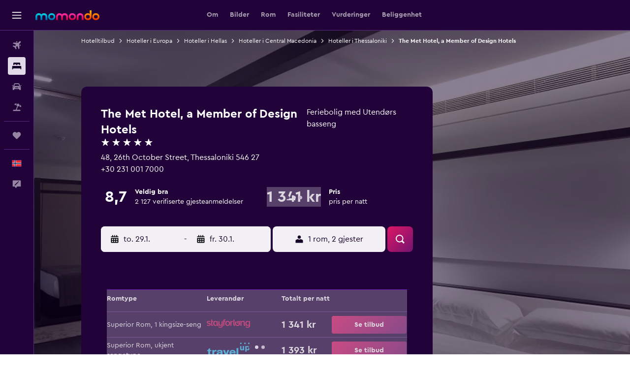

--- FILE ---
content_type: text/html;charset=UTF-8
request_url: https://www.momondo.no/hotell/thessaloniki/The-Met-Hotel.mhd319275.ksp
body_size: 117695
content:
<!DOCTYPE html>
<html lang='no-no' dir='ltr'>
<head>
<meta name="r9-version" content="R801c"/><meta name="r9-built" content="20260121.113800"/><meta name="r9-rendered" content="Thu, 22 Jan 2026 11:06:13 GMT"/><meta name="r9-build-number" content="14"/><link rel="stylesheet" href="https://content.r9cdn.net/res/combined.css?v=948ea7f5090d436fa333e8f8fe4e75e9a07d82a8&amp;cluster=4"/><link rel="stylesheet" href="https://content.r9cdn.net/res/combined.css?v=1c16a6ddda13db9d8f65bcf37db984bfeb05288d&amp;cluster=4"/><meta name="viewport" content="width=device-width, initial-scale=1, minimum-scale=1"/><meta name="format-detection" content="telephone=no"/><link rel="icon" href="/favicon.ico" sizes="any"/><link rel="icon" href="/icon.svg" type="image/svg+xml"/><title>The Met Hotel, a Member of Design Hotels i Thessaloniki, Hellas fra 1 341 kr: Tilbud, vurderinger og bilder | momondo</title><meta name="description" content="Finn rom fra 1 341 kr til 4 735 kr på The Met Hotel, a Member of Design Hotels. Sammenlign romtyper og priser fra 26 leverandører. Les 2 127 vurderinger fra tidligere gjester og se 36 bilder."/><link rel="preconnect" href="apis.google.com"/><link rel="dns-prefetch" href="apis.google.com"/><link rel="preconnect" href="www.googletagmanager.com"/><link rel="dns-prefetch" href="www.googletagmanager.com"/><link rel="preconnect" href="www.google-analytics.com"/><link rel="dns-prefetch" href="www.google-analytics.com"/><script type="text/javascript">
var safari13PlusRegex = /Macintosh;.*?Version\/(1[3-9]|[2-9][0-9]+)(\.[0-9]+)* Safari/;
if (
window &&
window.navigator &&
window.navigator.userAgent &&
window.navigator.userAgent.indexOf('Safari') > -1 &&
window.navigator.userAgent.indexOf('Chrome') === -1 &&
safari13PlusRegex.test(window.navigator.userAgent)
) {
if (
'ontouchstart' in window &&
(!('cookieEnabled' in window.navigator) || window.navigator.cookieEnabled)
) {
if (
decodeURIComponent(document.cookie).indexOf('pmov=') < 0 &&
decodeURIComponent(document.cookie).indexOf('oo.tweb=') < 0
) {
var d = new Date();
d.setTime(d.getTime() + 90 * 24 * 60 * 60 * 1000);
document.cookie = 'pmov=tb;path=/;expires=' + d.toUTCString();
}
}
}
</script><meta name="kayak_page" content="hotel,static-hotel-detail,unknown"/><meta name="seop" content="319275"/><meta name="seo-cache" content="true"/><meta name="kayak_seo_splitxp" content="seo-mm-hdp-header-v2=control-group,seo-hotel-details-shared-ui-form=disabled"/><script type="text/javascript">
var DynamicContextPromise = (function (handler) {
this.status = 0;
this.value = undefined;
this.thenCallbacks = [];
this.catchCallbacks = [];
this.then = function(fn) {
if (this.status === 0) {
this.thenCallbacks.push(fn);
}
if (this.status === 1) {
fn(this.value);
}
return this;
}.bind(this);
this.catch = function(fn) {
if (this.status === 0) {
this.catchCallbacks.push(fn);
}
if (this.status === 2) {
fn(this.value);
}
return this;
}.bind(this);
var resolve = function(value) {
if (this.status === 0) {
this.status = 1;
this.value = value;
this.thenCallbacks.forEach(function(fn) {
fn(value)
});
}
}.bind(this);
var reject = function(value) {
if (this.status === 0) {
this.status = 2;
this.value = value;
this.catchCallbacks.forEach(function(fn) {
fn(value)
});
}
}.bind(this);
try {
handler(resolve, reject);
} catch (err) {
reject(err);
}
return {
then: this.then,
catch: this.catch,
};
}).bind({})
var ie = (function () {
var undef,
v = 3,
div = document.createElement('div'),
all = div.getElementsByTagName('i');
while (div.innerHTML = '<!--[if gt IE ' + (++v) + ']><i></i><![endif]-->', all[0]);
return v > 4 ? v : undef;
}());
var xhr = ie <= 9 ? new XDomainRequest() : new XMLHttpRequest();
var trackingQueryParams = "";
var getOnlyValidParams = function(paramsList, reservedParamsList) {
var finalParamsList = [];
for (var i = 0; i < paramsList.length; i++) {
if (reservedParamsList.indexOf(paramsList[i].split('=')[0]) == -1) {
finalParamsList.push(paramsList[i]);
}
}
return finalParamsList;
}
var removeUnnecessaryQueryStringChars = function(paramsString) {
if (paramsString.charAt(0) === '?') {
return paramsString.substr(1);
}
return paramsString;
}
var reservedParamsList = ['vertical', 'pageId', 'subPageId', 'originalReferrer', 'seoPlacementId', 'seoLanguage', 'seoCountry', 'tags'];
var paramsString = window.location && window.location.search;
if (paramsString) {
paramsString = removeUnnecessaryQueryStringChars(paramsString);
var finalParamsList = getOnlyValidParams(paramsString.split('&'), reservedParamsList)
trackingQueryParams = finalParamsList.length > 0 ? "&" + finalParamsList.join("&") + "&seo=true" : "";
}
var trackingUrl = '/s/run/fpc/context' +
'?vertical=hotel' +
'&pageId=static-hotel-detail' +
'&subPageId=' +
'&originalReferrer=' + encodeURIComponent(document.referrer) +
'&seoPlacementId=' + encodeURIComponent('319275') +
'&tags=' + encodeURIComponent('') +
'&origin=' + encodeURIComponent('') +
'&destination=' + encodeURIComponent('') +
'&isSeoPage=' + encodeURIComponent('true') +
'&domain=' + encodeURIComponent(window.location.host) +
trackingQueryParams;
xhr.open('GET', trackingUrl, true);
xhr.responseType = 'json';
window.R9 = window.R9 || {};
window.R9.unhiddenElements = [];
window.R9.dynamicContextPromise = new DynamicContextPromise(function(resolve, reject) {
xhr.onload = function () {
if (xhr.readyState === xhr.DONE && xhr.status === 200) {
window.R9 = window.R9 || {};
window.R9.globals = window.R9.globals || {};
resolve(xhr.response);
if (xhr.response['formToken']) {
R9.globals.formtoken = xhr.response['formToken'];
}
if (xhr.response['jsonPlacementEnabled'] && xhr.response['jsonGlobalPlacementEnabled']) {
if (xhr.response['placement']) {
R9.globals.placement = xhr.response['placement'];
}
if (xhr.response['affiliate']) {
R9.globals.affiliate = xhr.response['affiliate'];
}
}
if (xhr.response['dsaRemovableFields']) {
var dsaRemovableParamsList = xhr.response['dsaRemovableFields'];
var query = window.location.search.slice(1) || "";
var params = query.split('&');
var needRemoveParams = false;
for (var i = 0; i < dsaRemovableParamsList.length; i++) {
if (query.indexOf(dsaRemovableParamsList[i] + '=') != -1) {
needRemoveParams = true;
break;
}
}
if (needRemoveParams) {
var path = window.location.pathname;
var finalQuery = [];
for (var i = 0; i < params.length; i++) {
if (dsaRemovableParamsList.indexOf(params[i].split('=')[0]) == -1) {
finalQuery.push(params[i]);
}
}
if (window.history.replaceState) {
window.history.replaceState({}, document.title, path + (finalQuery.length > 0 ? '?' + finalQuery.join('&') : ''));
}
}
if(xhr.response['cachedCookieConsentEnabled']) {
var unhideElement = (elementId) => {
var elementToUnhide = document.querySelector(elementId);
if (elementToUnhide) {
window.R9.unhiddenElements = window.R9.unhiddenElements || [];
window.R9.unhiddenElements.push(elementId.replace('#', ''));
elementToUnhide.removeAttribute('hidden');
elementToUnhide.dispatchEvent(new Event('initialStaticHideRemove'));
}
}
var unhideCookieConsent = () => {
if (xhr.response['showSharedIabTcfDialog']) {
unhideElement('#iab-tcf-dialog');
}
if (xhr.response['showDataTransferDisclaimerDialog']) {
unhideElement('#shared-data-transfer-disclaimer-dialog');
}
if (xhr.response['showTwoPartyConsentDialog']) {
unhideElement('#shared-two-part-consent-dialog');
}
}
if (document.readyState === "loading") {
document.addEventListener("DOMContentLoaded", unhideCookieConsent);
} else {
unhideCookieConsent();
}
}
}
} else {
reject(xhr.response);
}
};
})
xhr.send('');
</script><link rel="canonical" href="https://www.momondo.no/hotell/thessaloniki/The-Met-Hotel.mhd319275.ksp"/><link rel="alternate" hrefLang="en-AU" href="https://www.momondo.com.au/hotels/thessaloniki/The-Met-Hotel.mhd319275.ksp"/><link rel="alternate" hrefLang="pt-BR" href="https://www.momondo.com.br/hoteis/thessaloniki/The-Met-Hotel.mhd319275.ksp"/><link rel="alternate" hrefLang="fr-CA" href="https://www.fr.momondo.ca/hotel/thessalonique/The-Met-Hotel.mhd319275.ksp"/><link rel="alternate" hrefLang="en-CA" href="https://www.momondo.ca/hotels/thessaloniki/The-Met-Hotel.mhd319275.ksp"/><link rel="alternate" hrefLang="fr-CH" href="https://www.fr.momondo.ch/hotel/thessalonique/The-Met-Hotel.mhd319275.ksp"/><link rel="alternate" hrefLang="de-CH" href="https://www.momondo.ch/hotels/thessaloniki/The-Met-Hotel.mhd319275.ksp"/><link rel="alternate" hrefLang="es-CL" href="https://www.momondo.cl/hoteles/salonica-tesalonica/The-Met-Hotel.mhd319275.ksp"/><link rel="alternate" hrefLang="es-CO" href="https://www.momondo.com.co/hoteles/salonica-tesalonica/The-Met-Hotel.mhd319275.ksp"/><link rel="alternate" hrefLang="de-DE" href="https://www.momondo.de/hotels/thessaloniki/The-Met-Hotel.mhd319275.ksp"/><link rel="alternate" hrefLang="da-DK" href="https://www.momondo.dk/hoteller/thessaloniki/The-Met-Hotel.mhd319275.ksp"/><link rel="alternate" hrefLang="es-ES" href="https://www.momondo.es/hoteles/salonica-tesalonica/The-Met-Hotel.mhd319275.ksp"/><link rel="alternate" hrefLang="es-MX" href="https://www.momondo.mx/hoteles/salonica-tesalonica/The-Met-Hotel.mhd319275.ksp"/><link rel="alternate" hrefLang="es-UY" href="https://www.es.momondo.com/hoteles/salonica-tesalonica/The-Met-Hotel.mhd319275.ksp"/><link rel="alternate" hrefLang="es-PE" href="https://www.momondo.com.pe/hoteles/salonica-tesalonica/The-Met-Hotel.mhd319275.ksp"/><link rel="alternate" hrefLang="fi-FI" href="https://www.momondo.fi/hotellit/thessaloniki/The-Met-Hotel.mhd319275.ksp"/><link rel="alternate" hrefLang="fr-FR" href="https://www.momondo.fr/hotel/thessalonique/The-Met-Hotel.mhd319275.ksp"/><link rel="alternate" hrefLang="en-GB" href="https://www.momondo.co.uk/hotels/thessaloniki/The-Met-Hotel.mhd319275.ksp"/><link rel="alternate" hrefLang="en-IE" href="https://www.momondo.ie/hotels/thessaloniki/The-Met-Hotel.mhd319275.ksp"/><link rel="alternate" hrefLang="en-IN" href="https://www.momondo.in/hotels/thessaloniki/The-Met-Hotel.mhd319275.ksp"/><link rel="alternate" hrefLang="it-IT" href="https://www.momondo.it/hotel/salonicco/The-Met-Hotel.mhd319275.ksp"/><link rel="alternate" hrefLang="nl-NL" href="https://www.momondo.nl/hotels/thessaloniki/The-Met-Hotel.mhd319275.ksp"/><link rel="alternate" hrefLang="no-NO" href="https://www.momondo.no/hotell/thessaloniki/The-Met-Hotel.mhd319275.ksp"/><link rel="alternate" hrefLang="pl-PL" href="https://www.momondo.pl/hotele/saloniki/The-Met-Hotel.mhd319275.ksp"/><link rel="alternate" hrefLang="pt-PT" href="https://www.momondo.pt/hoteis/salonica/The-Met-Hotel.mhd319275.ksp"/><link rel="alternate" hrefLang="sv-SE" href="https://www.momondo.se/hotell/thessaloniki/The-Met-Hotel.mhd319275.ksp"/><link rel="alternate" hrefLang="tr-TR" href="https://www.momondo.com.tr/otel/selanik/The-Met-Hotel.mhd319275.ksp"/><link rel="alternate" hrefLang="en-US" href="https://www.momondo.com/hotels/thessaloniki/The-Met-Hotel.mhd319275.ksp"/><link rel="alternate" hrefLang="en-ZA" href="https://www.momondo.co.za/hotels/thessaloniki/The-Met-Hotel.mhd319275.ksp"/><meta property="og:image" content="https://content.r9cdn.net/rimg/himg/3b/6c/60/leonardo-3516045-17_the_met_suite_bed_O-939131.jpg?width=1200&amp;height=630&amp;crop=false"/><meta property="og:image:width" content="1200"/><meta property="og:image:height" content="630"/><meta property="og:title" content="The Met Hotel, a Member of Design Hotels i Thessaloniki, Hellas fra 1 341 kr: Tilbud, vurderinger og bilder | momondo"/><meta property="og:type" content="website"/><meta property="og:description" content="Finn rom fra 1 341 kr til 4 735 kr på The Met Hotel, a Member of Design Hotels. Sammenlign romtyper og priser fra 26 leverandører. Les 2 127 vurderinger fra tidligere gjester og se 36 bilder."/><meta property="og:url" content="https://www.momondo.no/hotell/thessaloniki/The-Met-Hotel.mhd319275.ksp"/><meta property="og:site_name" content="momondo"/><meta property="fb:pages" content="148785901841216"/><meta property="twitter:title" content="The Met Hotel, a Member of Design Hotels i Thessaloniki, Hellas fra 1 341 kr: Tilbud, vurderinger og bilder | momondo"/><meta name="twitter:description" content="Finn rom fra 1 341 kr til 4 735 kr på The Met Hotel, a Member of Design Hotels. Sammenlign romtyper og priser fra 26 leverandører. Les 2 127 vurderinger fra tidligere gjester og se 36 bilder."/><meta name="twitter:image:src" content="https://content.r9cdn.net/rimg/himg/3b/6c/60/leonardo-3516045-17_the_met_suite_bed_O-939131.jpg?width=440&amp;height=220&amp;crop=false"/><meta name="twitter:card" content="summary_large_image"/><meta name="twitter:site" content="@momondo"/><meta name="twitter:creator" content="@momondo"/><meta name="robots" content="noodp"/><link rel="apple-touch-icon" href="/apple-touch-icon.png"/><link rel="apple-touch-icon" sizes="60x60" href="/apple-touch-icon-60x60.png"/><link rel="apple-touch-icon" sizes="76x76" href="/apple-touch-icon-76x76.png"/><link rel="apple-touch-icon" sizes="120x120" href="/apple-touch-icon-120x120.png"/><link rel="apple-touch-icon" sizes="152x152" href="/apple-touch-icon-152x152.png"/><link rel="apple-touch-icon" sizes="167x167" href="/apple-touch-icon-167x167.png"/><link rel="apple-touch-icon" sizes="180x180" href="/apple-touch-icon-180x180.png"/><script type="application/ld+json">{"@context":"http://schema.org","@type":"BreadcrumbList","itemListElement":[{"@type":"ListItem","position":"1","item":{"@id":"https://www.momondo.no/hotell","name":"Hotelltilbud"}},{"@type":"ListItem","position":"2","item":{"@id":"/hotell/europa","name":"Hoteller i Europa"}},{"@type":"ListItem","position":"3","item":{"@id":"/hotell/hellas","name":"Hoteller i Hellas"}},{"@type":"ListItem","position":"4","item":{"@id":"/hotell/central-macedonia.ksp","name":"Hoteller i Central Macedonia"}},{"@type":"ListItem","position":"5","item":{"@id":"/hotell/thessaloniki","name":"Hoteller i Thessaloniki"}},{"@type":"ListItem","position":"6","item":{"@id":"/hotell/thessaloniki/The-Met-Hotel.mhd319275.ksp","name":"The Met Hotel, a Member of Design Hotels"}}]}</script><script type="application/ld+json">{"@context":"http://schema.org","@type":"FAQPage","mainEntity":[{"@type":"Question","name":"Hvordan er The Met Hotel, a Member of Design Hotels sammenlignet med andre hoteller med 5 stjerne i Thessaloniki?","acceptedAnswer":{"@type":"Answer","text":"I Thessaloniki ligger gjennomsnittsprisen per natt for 5-stjerners hoteller på 1 394 kr. The Met Hotel, a Member of Design Hotels er 131 kr billigere enn gjennomsnittet i byen som ligger på kun 1 263 kr/natt. <a href='/hotell/thessaloniki/The-Met-Hotel.mhd319275.ksp'>Visit the hotel page for more details.</a>"}},{"@type":"Question","name":"Hvor langt er det mellom The Met Hotel, a Member of Design Hotels og Thessaloniki Makedonia?","acceptedAnswer":{"@type":"Answer","text":"Kjøreturen fra Thessaloniki Makedonia til The Met Hotel, a Member of Design Hotels tar ca. 26 minutter avhengig av trafikken, og avstanden er 14,1 km. Hoteller i mer tettbygde områder kan oppleve mer trafikk som også vil påvirke reisetiden din. <a href='/hotell/thessaloniki/The-Met-Hotel.mhd319275.ksp'>Visit the hotel page for more details.</a>"}},{"@type":"Question","name":"Hvordan kommer man seg enklest fra Thessaloniki Makedonia til The Met Hotel, a Member of Design Hotels?","acceptedAnswer":{"@type":"Answer","text":"Et veldig populært alternativ for reisende som skal bo på The Met Hotel, a Member of Design Hotels er å ta en taxi eller benytte seg av en samkjøringstjeneste fra Thessaloniki Makedonia og direkte til hotellet. <a href='/hotell/thessaloniki/The-Met-Hotel.mhd319275.ksp'>Visit the hotel page for more details.</a>"}},{"@type":"Question","name":"Er The Met Hotel, a Member of Design Hotels dyrevennlig?","acceptedAnswer":{"@type":"Answer","text":"Du kan gjerne tamed deg hunden din når du skal bo på The Met Hotel, a Member of Design Hotels. <a href='/hotell/thessaloniki/The-Met-Hotel.mhd319275.ksp'>Visit the hotel page for more details.</a>"}},{"@type":"Question","name":"Finnes det ulike matalternativer på The Met Hotel, a Member of Design Hotels?","acceptedAnswer":{"@type":"Answer","text":"Ja, The Met Hotel, a Member of Design Hotels har en restaurant der du kan sette deg ned eller bestille mat og ta med. Det finnes også en rekke andre gode matalternativer i Thessaloniki for de som er ute etter noe litt annerledes. Gjester som bor på The Met Hotel, a Member of Design Hotels kan bestille mat direkte fra kjøkkenet og opp til rommet. <a href='/hotell/thessaloniki/The-Met-Hotel.mhd319275.ksp'>Visit the hotel page for more details.</a>"}},{"@type":"Question","name":"Har The Met Hotel, a Member of Design Hotels basseng?","acceptedAnswer":{"@type":"Answer","text":"Ja. Mange momondo-brukere som reiser til Thessaloniki ser spesifikt etter hoteller med basseng. The Met Hotel, a Member of Design Hotels kan ha regler og retningslinjer for bruk av bassenget, så spør resepsjonen om ting som f.eks. bassengets åpningstider. <a href='/hotell/thessaloniki/The-Met-Hotel.mhd319275.ksp'>Visit the hotel page for more details.</a>"}},{"@type":"Question","name":"Hva er telefonnummeret til The Met Hotel, a Member of Design Hotels?","acceptedAnswer":{"@type":"Answer","text":"For å få hjelp av en ansatt på The Met Hotel, a Member of Design Hotels kan du ringe <a href='tel:+30 231 001 7000' rel='nofollow'>+30 231 001 7000</a>. <a href='/hotell/thessaloniki/The-Met-Hotel.mhd319275.ksp'>Visit the hotel page for more details.</a>"}},{"@type":"Question","name":"Har The Met Hotel, a Member of Design Hotels Wi–Fi?","acceptedAnswer":{"@type":"Answer","text":"Ja, The Met Hotel, a Member of Design Hotels tilbyr gjestene sine gratis Wi–Fi. <a href='/hotell/thessaloniki/The-Met-Hotel.mhd319275.ksp'>Visit the hotel page for more details.</a>"}},{"@type":"Question","name":"Har gjester på The Met Hotel, a Member of Design Hotels tilgang til et treningssenter?","acceptedAnswer":{"@type":"Answer","text":"Ja. Hvis du ser etter et hotell med et treningssenter, er The Met Hotel, a Member of Design Hotels et flott alternativ. <a href='/hotell/thessaloniki/The-Met-Hotel.mhd319275.ksp'>Visit the hotel page for more details.</a>"}},{"@type":"Question","name":"Hva er utsjekkingstiden på The Met Hotel, a Member of Design Hotels?","acceptedAnswer":{"@type":"Answer","text":"På The Met Hotel, a Member of Design Hotels, er utsjekkingstiden 11:00. Innsjekking kan være tilgjengelig fr 15:00. Spesielle forespørsler bør tas med concierge. <a href='/hotell/thessaloniki/The-Met-Hotel.mhd319275.ksp'>Visit the hotel page for more details.</a>"}},{"@type":"Question","name":"Hvor mye koster et rom på The Met Hotel, a Member of Design Hotels?","acceptedAnswer":{"@type":"Answer","text":"Det billigste tilbudet starter på kun 1 125 kr per natt. Gjennomsnittsprisen for rom på The Met Hotel, a Member of Design Hotels ligger for tiden på 1 644 kr/natt. Skriv inn dine reisedatoer <a href='#rooms'>i skjemaet over</a> for å se mer. <a href='/hotell/thessaloniki/The-Met-Hotel.mhd319275.ksp'>Visit the hotel page for more details.</a>"}},{"@type":"Question","name":"Er det klesvasktjenester på The Met Hotel, a Member of Design Hotels?","acceptedAnswer":{"@type":"Answer","text":"Dette overnattingsstedet tilbyr klesvask til alle sine gjester. Både strykejern og strykebrett er tilgjengelig for alle gjester til bruk enten på rommet eller på vaskerommet. <a href='/hotell/thessaloniki/The-Met-Hotel.mhd319275.ksp'>Visit the hotel page for more details.</a>"}},{"@type":"Question","name":"Hvor mange tilbydere søker momondo blant for Thessaloniki fra hoteller?","acceptedAnswer":{"@type":"Answer","text":"Antall tilbydere fraThessaloniki hoteller er 3 047 fra og med januar 2026. <a href='/hotell/thessaloniki/The-Met-Hotel.mhd319275.ksp'>Visit the hotel page for more details.</a>"}},{"@type":"Question","name":"Når oppdaterte momondo sist prisene for Thessaloniki fra hoteller sist?","acceptedAnswer":{"@type":"Answer","text":"Priser for Thessaloniki fra hoteller oppdateres daglig. <a href='/hotell/thessaloniki/The-Met-Hotel.mhd319275.ksp'>Visit the hotel page for more details.</a>"}}]}</script><script type="application/ld+json">{"@context":"http://schema.org","@type":"Hotel","name":"The Met Hotel, a Member of Design Hotels","url":"https://www.momondo.no/hotell/thessaloniki/The-Met-Hotel.mhd319275.ksp","starRating":"5","telephone":"+30 231 001 7000","address":{"@type":"PostalAddress","streetAddress":"48, 26th October Street","addressLocality":"Thessaloniki","postalCode":"546 27","addressRegion":"Central Macedonia","addressCountry":"Hellas"},"priceRange":"1 263 kr","image":"https://content.r9cdn.net/himg/3b/6c/60/leonardo-3516045-17_the_met_suite_bed_O-939131.jpg","photo":[{"@type":"ImageObject","contentUrl":"/himg/3b/6c/60/leonardo-3516045-17_the_met_suite_bed_O-939131.jpg","description":"Thessaloniki Hotel - The Met Hotel, a Member of Design Hotels Soverom"},{"@type":"ImageObject","contentUrl":"/himg/ef/62/32/expedia_group-319275-94570321-403392.jpg","description":""},{"@type":"ImageObject","contentUrl":"/himg/08/45/48/leonardo-3516045-16_the_met_suite_view_O-601429.jpg","description":"Thessaloniki Hotel - The Met Hotel, a Member of Design Hotels Soverom"},{"@type":"ImageObject","contentUrl":"/himg/0f/85/c8/expedia_group-319275-4a7249-165132.jpg","description":"Thessaloniki Hotel - The Met Hotel, a Member of Design Hotels Bad"},{"@type":"ImageObject","contentUrl":"/himg/bd/ae/ee/leonardo-3516045-15_the_met_suite_living_O-824164.jpg","description":"Thessaloniki Hotel - The Met Hotel, a Member of Design Hotels Stue"},{"@type":"ImageObject","contentUrl":"/himg/66/2a/03/leonardo-1194344-14_grand_ballroom__maistros__O-445058.jpg","description":"Thessaloniki Hotel - The Met Hotel, a Member of Design Hotels Møterom"},{"@type":"ImageObject","contentUrl":"/himg/f4/ee/01/leonardo-1194344-18_deluxe_room_O-666014.jpg","description":"Thessaloniki Hotel - The Met Hotel, a Member of Design Hotels Soverom"},{"@type":"ImageObject","contentUrl":"/himg/d2/cc/3a/leonardo-3516045-21_executive_suite_living_O-193730.jpg","description":"Thessaloniki Hotel - The Met Hotel, a Member of Design Hotels Stue"},{"@type":"ImageObject","contentUrl":"/himg/01/b4/39/leonardo-3516045-10_the_long_bar_lounge_O-512751.jpg","description":"Thessaloniki Hotel - The Met Hotel, a Member of Design Hotels Restaurant"},{"@type":"ImageObject","contentUrl":"/himg/c8/8e/20/expedia_group-319275-b6eacf-223324.jpg","description":"Thessaloniki Hotel - The Met Hotel, a Member of Design Hotels Stue"},{"@type":"ImageObject","contentUrl":"/himg/8c/f8/a8/leonardo-3516045-02_art_at_the_met_hotel_O-672402.jpg","description":"Thessaloniki Hotel - The Met Hotel, a Member of Design Hotels Bygning"},{"@type":"ImageObject","contentUrl":"/himg/63/87/39/leonardo-3516045-08_lobby_mezzanine_O-053576.jpg","description":"Thessaloniki Hotel - The Met Hotel, a Member of Design Hotels Resepsjon"},{"@type":"ImageObject","contentUrl":"/himg/37/b9/7b/leonardo-1194344-20_superior_double_O-135618.jpg","description":"Thessaloniki Hotel - The Met Hotel, a Member of Design Hotels Soverom"},{"@type":"ImageObject","contentUrl":"/himg/a1/51/cb/expediav2-319275-ea7e38-488799.jpg","description":"Thessaloniki Hotel - The Met Hotel, a Member of Design Hotels Svømmebasseng"},{"@type":"ImageObject","contentUrl":"/himg/94/d0/04/leonardo-1194344-03_lobby_O-229906.jpg","description":"Thessaloniki Hotel - The Met Hotel, a Member of Design Hotels Resepsjon"},{"@type":"ImageObject","contentUrl":"/himg/7b/a7/12/expedia_group-319275-210390-215085.jpg","description":"Thessaloniki Hotel - The Met Hotel, a Member of Design Hotels Stue"},{"@type":"ImageObject","contentUrl":"/himg/28/7d/c3/leonardo-1194344-19_superior_double_room_O-694424.jpg","description":"Thessaloniki Hotel - The Met Hotel, a Member of Design Hotels Soverom"},{"@type":"ImageObject","contentUrl":"/himg/c2/a8/91/expedia_group-319275-fa5e8e-121356.jpg","description":"Thessaloniki Hotel - The Met Hotel, a Member of Design Hotels Romfasiliteter"},{"@type":"ImageObject","contentUrl":"/himg/c0/61/89/leonardo-3516045-07_lobby_O-457366.jpg","description":"Thessaloniki Hotel - The Met Hotel, a Member of Design Hotels Resepsjon"},{"@type":"ImageObject","contentUrl":"/himg/f4/5a/10/leonardo-3516045-23_pool_view_O-966083.jpg","description":"Thessaloniki Hotel - The Met Hotel, a Member of Design Hotels Svømmebasseng"},{"@type":"ImageObject","contentUrl":"/himg/38/c5/1d/expedia_group-319275-30715177-796645.jpg","description":"Thessaloniki Hotel - The Met Hotel, a Member of Design Hotels Bygning"},{"@type":"ImageObject","contentUrl":"/himg/1f/40/67/expedia_group-319275-244311152-190657.jpg","description":""},{"@type":"ImageObject","contentUrl":"/himg/02/1e/5e/expedia_group-319275-80870057-341091.jpg","description":"Thessaloniki Hotel - The Met Hotel, a Member of Design Hotels Restaurant"},{"@type":"ImageObject","contentUrl":"/himg/37/ba/bd/leonardo-3516045-09_the_long_bar_O-823176.jpg","description":"Thessaloniki Hotel - The Met Hotel, a Member of Design Hotels Bar"},{"@type":"ImageObject","contentUrl":"/himg/11/ba/70/leonardo-3516045-12_chan_restaurant_O-093792.jpg","description":"Thessaloniki Hotel - The Met Hotel, a Member of Design Hotels Restaurant"},{"@type":"ImageObject","contentUrl":"/himg/c4/1c/b2/leonardo-1194344-01_exterior_day_O-818975.jpg","description":"Thessaloniki Hotel - The Met Hotel, a Member of Design Hotels Bygning"},{"@type":"ImageObject","contentUrl":"/himg/80/d0/28/leonardo-1194344-02_exterior_the_long_bar_O-586422.jpg","description":"Thessaloniki Hotel - The Met Hotel, a Member of Design Hotels Bygning"},{"@type":"ImageObject","contentUrl":"/himg/01/68/42/leonardo-3516045-22_avenue_48_restaurant_terrace_O-890239.jpg","description":"Thessaloniki Hotel - The Met Hotel, a Member of Design Hotels Restaurant"},{"@type":"ImageObject","contentUrl":"/himg/8d/91/b3/expedia_group-319275-157793639-267586.jpg","description":""},{"@type":"ImageObject","contentUrl":"/himg/4e/87/ce/expedia_group-319275-180320111-204796.jpg","description":"Thessaloniki Hotel - The Met Hotel, a Member of Design Hotels Gym"},{"@type":"ImageObject","contentUrl":"/himg/ef/ce/d9/expedia_group-319275-369706-250285.jpg","description":""},{"@type":"ImageObject","contentUrl":"/himg/59/d8/c7/expedia_group-319275-264184451-328416.jpg","description":"Thessaloniki Hotel - The Met Hotel, a Member of Design Hotels Romfasiliteter"},{"@type":"ImageObject","contentUrl":"/himg/c6/9d/45/leonardo-1194344-05_lobby_lounge_O-520913.jpg","description":"Thessaloniki Hotel - The Met Hotel, a Member of Design Hotels Bar"},{"@type":"ImageObject","contentUrl":"/himg/52/0f/a0/expedia_group-319275-206091252-314696.jpg","description":""},{"@type":"ImageObject","contentUrl":"/himg/b1/4b/8a/expedia_group-319275-560e01-231302.jpg","description":"Thessaloniki Hotel - The Met Hotel, a Member of Design Hotels Romfasiliteter"},{"@type":"ImageObject","contentUrl":"/himg/20/d2/50/expedia_group-319275-238687379-366034.jpg","description":"Thessaloniki Hotel - The Met Hotel, a Member of Design Hotels Romfasiliteter"}],"aggregateRating":{"@type":"AggregateRating","bestRating":"100","ratingValue":"87","ratingCount":"2127"},"amenityFeature":["Vinglass","Minibank","Leie av utstyr til lyd/bilde","Barnevakt","Vannkoker","Forretningssenter","Bilutleie","Vekkeservice","Tilgjengelig for rullestolbrukere","Wi–Fi tilgjengelig i alle områdene","Internett","Daglig rengjøring","Ekstra lange senger (> 2 meter)","Faks/fotokopi","Familierom","Portvakttjeneste","Babysenger tilgjengelig","Fjærpute","Brannslukkingsapparat","Vaskeri","Stryketjeneste","Vaskeritjeneste","Flatskjerm-TV","Møte- og selskapslokaler","Sammenleggbar seng","Matpakke","Gratis toalettartikler","Frukt","Hageutsikt","Oppvarmet basseng","Romservice","Røykvarslere","Gulv av hardved eller parkett","Oppvarming","Diettspesifikke menyer (på forespørsel)","Sykkelutleie","Hypoallergenisk","Hypoallergenisk pute","Spa","Utsikt over indre gårdsplass","Boblebad","Sammenkoblede rom er tilgjengelig","Innendørs basseng","Utendørs basseng","Tilgang med nøkkelkort","Overvåkningskameraer på fellesområder","Måltider for barn","Overvåkningskameraer utenfor eiendommen","Røykfritt","Fotmassasje","Restaurant","Bar/Lounge","Skjønnhetssalong","Safe for bærbar datamaskin","Ekspress utsjekking","Parkering","Treningssenter","Lav vask","Kabel- eller satellitt-TV","Sikkerhet 24/7","Klimaanlegg","Fjærfri pute","Hagemøbler","Flyplasstransport (tillegg)","Kontinental frokost","Mat kan leveres på rommet","Badehåndklær","Café/Kaffebar","Badekåpe","Privat bad","Hage","Døgnåpen resepsjon","Røykeområde","Røykerom tilgjengelig","Badstue","Bagasjeoppbevaring","Privat parkering","Transfertjeneste (gratis)","Utsikt mot rolig gate","Gratis WiFi","Radio","Hevet toalett","Kjæledyr tillatt på forespørsel. Dette kan medføre tilleggsavgifter.","Terrasse/patio","Handicapvennlig","Strandstoler","Takbasseng","Sengetøy","Håndklær","Bankboks","Havutsikt","EV-ladestasjon","Oppholdsrom","Sjampo","Bassengbar","Delt stue/TV-område","Dusj","Strykejern og strykebrett","Dusjhette","Dusjstol","Tilgjengelig med heis","Tilgjengelig parkering","Tilpasset bad","Slippers","Førstehjelpsskrin","Ekstra bad","Snackbar","Stikkontakt nær sengen","Sofa","Allergivennlig rom","Balkong","Lydisolerte rom","Badekar","Lydisolering","Spabad","Kroppssåpe","Vannflaske","Frokost på rommet","Te-/kaffetrakter","Telefon","Vannkjele","Flisgulv/marmorgulv","Toalett","Toalettpapir","Toalett med støttehåndtak","Safe","Tannbørste","Utsikt over byen","Søppeldunker","Kaffemaskin","TV","De øvre etasjene nås via heis","Balsam","Parkeringstjeneste","Skrivebord","Spiseplass","Spisebord","Walk-in-dusj","Garderobe eller skap"]}</script><script type="application/ld+json">{"@context":"https://schema.org","@type":"ItemList","itemListOrder":"https://schema.org/ItemListUnordered","description":"Se tilgjengelige hotellrom på The Met Hotel, a Member of Design Hotels med priser og romtyper.","itemListElement":[{"@type":"ListItem","position":1,"item":{"@type":"Offer","price":1340.52,"priceCurrency":"NOK","availability":"https://schema.org/InStock","validFrom":"2026-01-29","itemOffered":{"@type":"HotelRoom"}}}]}</script><script type="application/ld+json">{"@context":"https://schema.org","@type":"TouristDestination","name":"Thessaloniki"}</script><script type="application/ld+json">[{"@context":"https://schema.org","@type":"TouristAttraction","geo":{"@type":"GeoCoordinates","latitude":40.6353145,"longitude":22.9394317}},{"@context":"https://schema.org","@type":"TouristAttraction","geo":{"@type":"GeoCoordinates","latitude":40.63679,"longitude":22.94366}},{"@context":"https://schema.org","@type":"TouristAttraction","geo":{"@type":"GeoCoordinates","latitude":40.6345003,"longitude":22.9432082}},{"@context":"https://schema.org","@type":"TouristAttraction","geo":{"@type":"GeoCoordinates","latitude":40.6307848,"longitude":22.9435569}},{"@context":"https://schema.org","@type":"TouristAttraction","geo":{"@type":"GeoCoordinates","latitude":40.6388,"longitude":22.94776}},{"@context":"https://schema.org","@type":"TouristAttraction","geo":{"@type":"GeoCoordinates","latitude":40.63497,"longitude":22.94786}}]</script><script type="application/ld+json">{"@context":"https://schema.org","@type":"ItemList","itemListOrder":"https://schema.org/ItemListUnordered","description":"Sammenlign priser for ulike rom på The Met Hotel, a Member of Design Hotels","itemListElement":[{"@type":"ListItem","position":1,"item":{"@type":"ItemList","name":"Executive-rom","price":1722.52,"priceCurrency":"NOK"}},{"@type":"ListItem","position":2,"item":{"@type":"ItemList","name":"Deluxe rom","price":2097.54,"priceCurrency":"NOK"}},{"@type":"ListItem","position":3,"item":{"@type":"ItemList","name":"Superior Rom","price":1340.52,"priceCurrency":"NOK"}},{"@type":"ListItem","position":4,"item":{"@type":"ItemList","name":"Dobbeltrom","price":1474.87,"priceCurrency":"NOK"}},{"@type":"ListItem","position":5,"item":{"@type":"ItemList","name":"Standardrom","price":1682.96,"priceCurrency":"NOK"}}]}</script><meta name="kayak_content_type" content="319275,standard"/>
</head>
<body class='bd-default bd-mo react react-st no_NO '><div id='root'><div class="c--AO"><nav class="mZv3" aria-label="Hurtigtaster"><a href="#main">Gå til hovedinnhold</a></nav><div data-testid="page-top-anchor" aria-live="polite" aria-atomic="true" tabindex="-1" style="position:absolute;width:1px;height:1px;margin:-1px;padding:0;overflow:hidden;clip-path:inset(50%);white-space:nowrap;border:0"></div><header class="mc6t mc6t-mod-sticky-always" style="height:62px;top:0px"><div class="mc6t-wrapper"><div><div class="mc6t-banner mc6t-mod-sticky-non-mobile"></div></div><div class="mc6t-main-content mc6t-mod-bordered" style="height:62px"><div class="common-layout-react-HeaderV2 V_0p V_0p-mod-branded V_0p-mod-side-nav-ux-v2"><div class="wRhj wRhj-mod-justify-start wRhj-mod-grow"><div class="mc6t-nav-button mc6t-mod-hide-empty"><div role="button" tabindex="0" class="ZGw- ZGw--mod-size-medium ZGw--mod-variant-default" aria-label="Åpne hovednavigasjon"><svg viewBox="0 0 200 200" width="20" height="20" xmlns="http://www.w3.org/2000/svg" role="presentation"><path d="M191.67 50H8.33V33.33h183.33V50zm0 100H8.33v16.67h183.33V150zm0-58.33H8.33v16.67h183.33V91.67z"/></svg></div></div><div class="mc6t-logo mc6t-mod-hide-empty"><div class="gPDR gPDR-mod-focus-keyboard gPDR-momondo gPDR-non-compact gPDR-main-logo-mobile gPDR-mod-reduced-size"><a class="gPDR-main-logo-link" href="/" itemProp="https://schema.org/logo" aria-label="Gå til momondo hjemmesiden"><div class="gPDR-main-logo" style="animation-duration:2000ms"><span style="transform:translate3d(0,0,0);vertical-align:middle;-webkit-font-smoothing:antialiased;-moz-osx-font-smoothing:grayscale;width:auto;height:auto" class="gPDR-logo-image"><svg width="100%" height="100%" xmlns="http://www.w3.org/2000/svg" viewBox="0 0 250 38" role="presentation" style="width:inherit;height:inherit;line-height:inherit;color:inherit"><defs><linearGradient id="logos806a-1" x2="0" y2="100%"><stop offset="0" stop-color="#00d7e5"/><stop offset="1" stop-color="#0066ae"/></linearGradient><linearGradient id="logos806b-1" x2="0" y2="100%"><stop offset="0" stop-color="#ff30ae"/><stop offset="1" stop-color="#d1003a"/></linearGradient><linearGradient id="logos806c-1" x2="0" y2="100%"><stop offset="0" stop-color="#ffba00"/><stop offset="1" stop-color="#f02e00"/></linearGradient></defs><path fill="url(#logos806a-1)" d="M23.2 15.5c2.5-2.7 6-4.4 9.9-4.4 8.7 0 13.4 6 13.4 13.4v12.8c0 .3-.3.5-.5.5h-6c-.3 0-.5-.2-.5-.5V24.5c0-4.6-3.1-5.9-6.4-5.9-3.2 0-6.4 1.3-6.4 5.9v12.8c0 .3-.3.5-.5.5h-5.9c-.3 0-.5-.2-.5-.5V24.5c0-4.6-3.1-5.9-6.4-5.9-3.2 0-6.4 1.3-6.4 5.9v12.8c0 .3-.3.5-.5.5h-6c-.3 0-.5-.2-.5-.5V24.5c0-7.4 4.7-13.4 13.3-13.4 4 0 7.5 1.7 9.9 4.4m54.3 9.1c0 7.5-5.2 13.4-14 13.4s-14-5.9-14-13.4c0-7.6 5.2-13.4 14-13.4 8.8-.1 14 5.9 14 13.4zm-6.7 0c0-3.7-2.4-6.8-7.3-6.8-5.2 0-7.3 3.1-7.3 6.8 0 3.7 2.1 6.8 7.3 6.8 5.1-.1 7.3-3.1 7.3-6.8z"/><path fill="url(#logos806b-1)" d="M103.8 15.5c2.5-2.7 6-4.4 9.9-4.4 8.7 0 13.4 6 13.4 13.4v12.8c0 .3-.3.5-.5.5h-5.9c-.3 0-.5-.2-.5-.5V24.5c0-4.6-3.1-5.9-6.4-5.9-3.2 0-6.4 1.3-6.4 5.9v12.8c0 .3-.3.5-.5.5H101c-.3 0-.5-.2-.5-.5V24.5c0-4.6-3.1-5.9-6.4-5.9-3.2 0-6.4 1.3-6.4 5.9v12.8c0 .3-.3.5-.5.5h-5.9c-.3 0-.5-.2-.5-.5V24.5c0-7.4 4.7-13.4 13.3-13.4 3.8 0 7.3 1.7 9.7 4.4m54.3 9.1c0 7.5-5.2 13.4-14 13.4s-14-5.9-14-13.4c0-7.6 5.2-13.4 14-13.4 8.7-.1 14 5.9 14 13.4zm-6.7 0c0-3.7-2.3-6.8-7.3-6.8-5.2 0-7.3 3.1-7.3 6.8 0 3.7 2.1 6.8 7.3 6.8 5.1-.1 7.3-3.1 7.3-6.8zm9.8-.1v12.8c0 .3.2.5.5.5h5.9c.3 0 .5-.2.5-.5V24.5c0-4.6 3.1-5.9 6.4-5.9 3.3 0 6.4 1.3 6.4 5.9v12.8c0 .3.2.5.5.5h5.9c.3 0 .5-.2.5-.5V24.5c0-7.4-4.5-13.4-13.4-13.4-8.7 0-13.2 6-13.2 13.4"/><path fill="url(#logos806c-1)" d="M218.4 0h-5.9c-.3 0-.5.2-.5.5v13c-1.3-1.2-4.3-2.4-7-2.4-8.8 0-14 5.9-14 13.4s5.2 13.4 14 13.4c8.7 0 14-5.2 14-14.6V.4c-.1-.2-.3-.4-.6-.4zm-13.5 31.3c-5.2 0-7.3-3-7.3-6.8 0-3.7 2.1-6.8 7.3-6.8 4.9 0 7.3 3 7.3 6.8s-2.2 6.8-7.3 6.8zM236 11.1c-8.8 0-14 5.9-14 13.4s5.2 13.4 14 13.4 14-5.9 14-13.4c0-7.4-5.3-13.4-14-13.4zm0 20.2c-5.2 0-7.3-3.1-7.3-6.8 0-3.7 2.1-6.8 7.3-6.8 4.9 0 7.3 3.1 7.3 6.8 0 3.8-2.2 6.8-7.3 6.8z"/></svg></span></div></a></div></div></div><div class="wRhj wRhj-mod-width-full-mobile wRhj-mod-justify-center wRhj-mod-allow-shrink"><div class="V_0p-search-display-wrapper"></div></div><div class="V_0p-secondary-navigation" style="margin:0;top:61px"><div class="N_ex N_ex-pres-default N_ex-mod-inline-spacing-top-none N_ex-mod-inline"><div class="N_ex-navigation-wrapper N_ex-mod-inline"><div class="N_ex-navigation-container"><div class="N_ex-navigation-items-wrapper"><div class="vHYk-button-wrapper vHYk-mod-pres-default"><div role="button" tabindex="0" class="vHYk vHYk-button" data-text="Om"><span>Om</span></div></div><div class="vHYk-button-wrapper vHYk-mod-pres-default vHYk-mod-hide-on-mobile"><div role="button" tabindex="0" class="vHYk vHYk-button" data-text="Bilder"><span>Bilder</span></div></div><div class="vHYk-button-wrapper vHYk-mod-pres-default"><div role="button" tabindex="0" class="vHYk vHYk-button" data-text="Rom"><span>Rom</span></div></div><div class="vHYk-button-wrapper vHYk-mod-pres-default"><div role="button" tabindex="0" class="vHYk vHYk-button" data-text="Fasiliteter"><span>Fasiliteter</span></div></div><div class="vHYk-button-wrapper vHYk-mod-pres-default"><div role="button" tabindex="0" class="vHYk vHYk-button" data-text="Vurderinger"><span>Vurderinger</span></div></div><div class="vHYk-button-wrapper vHYk-mod-pres-default"><div role="button" tabindex="0" class="vHYk vHYk-button" data-text="Beliggenhet"><span>Beliggenhet</span></div></div></div></div></div></div></div><div class="wRhj wRhj-mod-justify-end wRhj-mod-grow"><div><div class="common-layout-react-HeaderAccountWrapper theme-dark account--collapsible account--not-branded"><div class="ui-layout-header-HeaderTripsItem"></div></div></div></div><div class="c5ab7 c5ab7-mod-absolute c5ab7-collapsed c5ab7-mod-variant-accordion" style="top:62px"><div tabindex="-1" class="pRB0 pRB0-collapsed pRB0-mod-variant-accordion pRB0-mod-position-sticky" style="top:62px;height:calc(100vh - 62px)"><div><div class="pRB0-nav-items"><nav class="HtHs" aria-label="Søk"><ul class="HtHs-nav-list"><li><a href="/" aria-label="Søk etter flyvninger " class="dJtn dJtn-collapsed dJtn-mod-variant-accordion" aria-current="false"><svg viewBox="0 0 200 200" width="1.25em" height="1.25em" xmlns="http://www.w3.org/2000/svg" class="ncEv ncEv-rtl-aware dJtn-menu-item-icon" role="presentation" aria-hidden="true"><path d="M107.91 115.59l-23.6 17.77l10.49 28.28c.83 4.36-.53 8.9-3.65 12.02l-9.78 9.78l-23.54-41.34l-41.28-23.48l9.78-9.66c3.12-3.12 7.6-4.42 11.9-3.65l28.4 10.37l17.71-23.66l-11.79-11.79l-52.86-17.5l13.14-13.49c2.77-2.77 6.6-4.24 10.49-4.01l27.05 1.83l33.12 2.24l22.1 1.47l29.46-29.34c6.48-6.48 17.09-6.48 23.57 0c3.24 3.24 4.89 7.48 4.83 11.79c.06 4.3-1.59 8.54-4.83 11.78l-29.46 29.34l1.47 22.1l2.24 33.12l1.83 27.16c.29 3.83-1.12 7.6-3.83 10.31l-13.44 13.44l-17.74-53.09l-11.79-11.79zm67.76-26.52c-4.77-4.77-12.32-4.89-17.21-.35l2.24 33l14.97-14.97a12.488 12.488 0 000-17.68zm-64.81-64.82a12.488 12.488 0 00-17.68 0L78.21 39.22l33 2.24c4.54-4.89 4.42-12.43-.35-17.21z"/></svg><div class="dJtn-menu-item-title">Fly</div></a></li><li><a href="/hotell" aria-label="Søk etter overnattingssteder " class="dJtn dJtn-active dJtn-collapsed dJtn-mod-variant-accordion" aria-current="page"><svg viewBox="0 0 200 200" width="1.25em" height="1.25em" xmlns="http://www.w3.org/2000/svg" class="ncEv dJtn-menu-item-icon" role="presentation" aria-hidden="true"><path d="M170.83 46.67v36.67h-16.67v-3.33c0-7.42-5.92-13.33-13.33-13.33h-19.17c-7.42 0-13.33 5.92-13.33 13.33v3.33H91.66v-3.33c0-7.42-5.92-13.33-13.33-13.33H59.16c-7.42 0-13.33 5.92-13.33 13.33v3.33H29.16V46.67c0-7.42 5.92-13.33 13.33-13.33h115c7.42 0 13.33 5.92 13.33 13.33zm7.5 53.33H21.67c-7.42 0-13.33 5.92-13.33 13.33v53.33h16.67v-16.67h150v16.67h16.67v-53.33c0-7.42-5.92-13.33-13.33-13.33z"/></svg><div class="dJtn-menu-item-title">Overnattinger</div></a></li><li><a href="/leiebil" aria-label="Søk etter biler " class="dJtn dJtn-collapsed dJtn-mod-variant-accordion" aria-current="false"><svg viewBox="0 0 200 200" width="1.25em" height="1.25em" xmlns="http://www.w3.org/2000/svg" class="ncEv dJtn-menu-item-icon" role="presentation" aria-hidden="true"><path d="M25.03 83.33H5.7c-.83 0-1.5-.67-1.5-1.5v-11h20.83v12.5zm150 0h19.33c.83 0 1.5-.67 1.5-1.5v-11h-20.83v12.5zm8.33 17.5v65.83h-33.33v-16.67h-100v16.58l-33.33.08V100.9c0-7.33 6-13.33 13.33-13.33l2.5-.08l14.58-44.92c1.75-5.5 6.92-9.25 12.75-9.25h80.33c5.83 0 11 3.75 12.75 9.25l14.58 44.92h2.5c7.33 0 13.33 6 13.33 13.33zm-137.5 7.5c0-4.58-3.75-8.33-8.33-8.33s-8.33 3.75-8.33 8.33s3.75 8.33 8.33 8.33s8.33-3.75 8.33-8.33zm87.5 16.67c0-4.58-3.75-8.33-8.33-8.33h-50c-4.58 0-8.33 3.75-8.33 8.33s3.75 8.33 8.33 8.33h50c4.58 0 8.33-3.75 8.33-8.33zm16.67-37.5L137.86 50H62.2L50.03 87.5h100zm20.83 20.83c0-4.58-3.75-8.33-8.33-8.33s-8.33 3.75-8.33 8.33s3.75 8.33 8.33 8.33s8.33-3.75 8.33-8.33z"/></svg><div class="dJtn-menu-item-title">Bil</div></a></li><li><a href="/pakkereiser" aria-label="Søk etter pakkereiser " class="dJtn dJtn-collapsed dJtn-mod-variant-accordion" aria-current="false"><svg viewBox="0 0 200 200" width="1.25em" height="1.25em" xmlns="http://www.w3.org/2000/svg" class="ncEv dJtn-menu-item-icon" role="presentation" aria-hidden="true"><path d="M112.24 25.24L91.38 37.96c-3.4 2.04-6 5.27-7.34 8.95l-4.1 11.28l-27.41-9.98l4.36-11.98c.48-1.33.99-2.48 1.5-3.62c1.18-2.5 2.49-4.41 4-5.37c2.31-1.47 5.33-2.23 9.23-2.23l40.62.24zm49.51 124.74h-62l27.17-74.67l23.5 8.5l4.08-11.25c.75-2 .83-4.08.08-6L142.5 30.73l-6.42-5.33h-7.92l-32.5 19.75c-1.67 1-3.08 2.67-3.75 4.58l-4.17 11.33l23.5 8.5l-29.25 80.42H38.24c-7.33 0-13.25 5.92-13.25 13.25v11.75h150v-11.75c0-7.33-5.92-13.25-13.25-13.25zm29.54-75.84c-.83-2.61-2.65-5.13-5.64-7.64l-30.93-25.63l7.78 22.96c1.29 3.75 1.21 7.89-.13 11.57l-4.1 11.28l27.41 9.98l4.5-12.37c1.54-4.23 1.9-7.65 1.12-10.15z"/></svg><div class="dJtn-menu-item-title">Pakkereiser</div></a></li></ul></nav></div><div class="pRB0-line"></div><div class="pRB0-nav-items"><div><a href="#" class="eHiZ-mod-underline-none dJtn dJtn-collapsed dJtn-mod-variant-accordion" aria-label="Reiser " aria-current="false"><svg viewBox="0 0 200 200" width="1.25em" height="1.25em" xmlns="http://www.w3.org/2000/svg" class="ncEv dJtn-menu-item-icon" role="presentation" aria-hidden="true"><path d="M169.94 110.33l-19.75 19.75l-.92.92l-39.58 39.58c-.67.67-1.33 1.25-2 1.67c-.75.58-1.5 1.08-2.25 1.42c-.83.42-1.75.75-2.58 1c-.75.17-1.58.25-2.33.33h-1c-.75-.08-1.58-.17-2.33-.33c-.83-.25-1.75-.58-2.58-1c-.75-.33-1.5-.83-2.25-1.42c-.67-.42-1.33-1-2-1.67L50.79 131l-.92-.92l-19.75-19.75c-8.92-9-13.42-20.67-13.42-32.42s4.5-23.42 13.42-32.42c17.92-17.83 46.92-17.83 64.83 0l5.08 5.08l5.08-5.08c8.92-8.92 20.67-13.33 32.42-13.33s23.5 4.42 32.42 13.33c17.92 17.92 17.92 46.92 0 64.83z"/></svg><div class="dJtn-menu-item-title">Reiser</div></a></div></div><div class="pRB0-line"></div><div class="pRB0-nav-items"><div role="button" tabindex="0" aria-label="Velg språk " class="dJtn dJtn-collapsed dJtn-mod-variant-accordion"><div class="dJtn-menu-item-icon"><div class="IXOM IXOM-mod-size-xsmall"><span class="IXOM-flag-container IXOM-no IXOM-mod-bordered"><img class="DU4n DU4n-hidden" alt="Norge (Norsk)" width="18" height="12"/></span></div></div><div class="dJtn-menu-item-title">Norsk</div></div></div></div><div class="pRB0-navigation-links"><div class="F-Tz"></div></div></div></div><div class="c1yxs-hidden"><div class="c-ulo c-ulo-mod-always-render" aria-modal="true"><div class="c-ulo-viewport"><div tabindex="-1" class="c-ulo-content" style="max-width:640px"><div class="BLL2 BLL2-mod-variant-row BLL2-mod-padding-top-small BLL2-mod-padding-bottom-base BLL2-mod-padding-x-large"><div class="BLL2-main BLL2-mod-close-variant-dismiss BLL2-mod-dialog-variant-bottom-sheet-popup"><span class="BLL2-close BLL2-mod-close-variant-dismiss BLL2-mod-close-orientation-left BLL2-mod-close-button-padding-none"><button role="button" class="Py0r Py0r-mod-full-height-width Py0r-mod-variant-solid Py0r-mod-theme-none Py0r-mod-shape-default Py0r-mod-size-xsmall Py0r-mod-outline-offset" tabindex="0" aria-disabled="false" aria-label="Lukk"><div class="Py0r-button-container"><div class="Py0r-button-content"><svg viewBox="0 0 200 200" width="20" height="20" xmlns="http://www.w3.org/2000/svg" role="presentation"><path d="M111.83 100l61.83 61.83l-11.83 11.83L100 111.83l-61.83 61.83l-11.83-11.83L88.17 100L26.33 38.17l11.83-11.83l61.83 61.83l61.83-61.83l11.83 11.83L111.82 100z"/></svg></div></div></button></span><div class="BLL2-content"></div></div><div class="BLL2-bottom-content"><label class="hEI8" id="country-picker-search-label" for="country-picker-search">Søk etter et land eller språk</label><div role="presentation" tabindex="-1" class="puNl puNl-mod-cursor-inherit puNl-mod-font-size-base puNl-mod-radius-base puNl-mod-corner-radius-all puNl-mod-size-base puNl-mod-spacing-default puNl-mod-state-default puNl-mod-theme-form puNl-mod-validation-state-neutral puNl-mod-validation-style-border"><input class="NhpT NhpT-mod-radius-base NhpT-mod-corner-radius-all NhpT-mod-size-base NhpT-mod-state-default NhpT-mod-theme-form NhpT-mod-validation-state-neutral NhpT-mod-validation-style-border NhpT-mod-hide-native-clear-button" type="search" tabindex="0" aria-controls="country-picker-list" id="country-picker-search" autoComplete="off" placeholder="Søk etter et land eller språk" value=""/></div></div></div><div class="Qe5W Qe5W-mod-padding-none"><div class="daOL"><ul role="listbox" tabindex="0" id="country-picker-list" class="RHsd RHsd-mod-hide-focus-outline RHsd-mod-display-flex"><li id="en-AU-Australia (English)" role="option" class="pe5z" aria-selected="false"><a aria-current="false" class="dG4A" href="https://www.momondo.com.au/hotels/thessaloniki/The-Met-Hotel.mhd319275.ksp" tabindex="-1"><div class="IXOM IXOM-mod-size-xsmall"><span class="IXOM-flag-container IXOM-au IXOM-mod-bordered"><img class="DU4n DU4n-hidden" alt="Australia (English)" width="18" height="12"/></span></div><span class="dG4A-label">Australia (English)</span></a></li><li id="fr-BE-Belgique (Français)" role="option" class="pe5z" aria-selected="false"><a aria-current="false" class="dG4A" href="https://www.fr.momondo.be/in?cc=be&amp;lc=fr" tabindex="-1"><div class="IXOM IXOM-mod-size-xsmall"><span class="IXOM-flag-container IXOM-be IXOM-mod-bordered"><img class="DU4n DU4n-hidden" alt="Belgique (Français)" width="18" height="12"/></span></div><span class="dG4A-label">Belgique (Français)</span></a></li><li id="nl-BE-België (Nederlands)" role="option" class="pe5z" aria-selected="false"><a aria-current="false" class="dG4A" href="https://www.momondo.be/in?cc=be&amp;lc=nl" tabindex="-1"><div class="IXOM IXOM-mod-size-xsmall"><span class="IXOM-flag-container IXOM-be IXOM-mod-bordered"><img class="DU4n DU4n-hidden" alt="België (Nederlands)" width="18" height="12"/></span></div><span class="dG4A-label">België (Nederlands)</span></a></li><li id="pt-BR-Brasil (Português)" role="option" class="pe5z" aria-selected="false"><a aria-current="false" class="dG4A" href="https://www.momondo.com.br/hoteis/thessaloniki/The-Met-Hotel.mhd319275.ksp" tabindex="-1"><div class="IXOM IXOM-mod-size-xsmall"><span class="IXOM-flag-container IXOM-br IXOM-mod-bordered"><img class="DU4n DU4n-hidden" alt="Brasil (Português)" width="18" height="12"/></span></div><span class="dG4A-label">Brasil (Português)</span></a></li><li id="en-CA-Canada (English)" role="option" class="pe5z" aria-selected="false"><a aria-current="false" class="dG4A" href="https://www.momondo.ca/in?cc=ca&amp;lc=en&amp;url=/hotels/thessaloniki/The-Met-Hotel.mhd319275.ksp" tabindex="-1"><div class="IXOM IXOM-mod-size-xsmall"><span class="IXOM-flag-container IXOM-ca IXOM-mod-bordered"><img class="DU4n DU4n-hidden" alt="Canada (English)" width="18" height="12"/></span></div><span class="dG4A-label">Canada (English)</span></a></li><li id="fr-CA-Canada (Français)" role="option" class="pe5z" aria-selected="false"><a aria-current="false" class="dG4A" href="https://www.fr.momondo.ca/in?cc=ca&amp;lc=fr&amp;url=/hotel/thessalonique/The-Met-Hotel.mhd319275.ksp" tabindex="-1"><div class="IXOM IXOM-mod-size-xsmall"><span class="IXOM-flag-container IXOM-ca IXOM-mod-bordered"><img class="DU4n DU4n-hidden" alt="Canada (Français)" width="18" height="12"/></span></div><span class="dG4A-label">Canada (Français)</span></a></li><li id="cs-CZ-Česká republika (Čeština)" role="option" class="pe5z" aria-selected="false"><a aria-current="false" class="dG4A" href="https://www.momondo.cz" tabindex="-1"><div class="IXOM IXOM-mod-size-xsmall"><span class="IXOM-flag-container IXOM-cz IXOM-mod-bordered"><img class="DU4n DU4n-hidden" alt="Česká republika (Čeština)" width="18" height="12"/></span></div><span class="dG4A-label">Česká republika (Čeština)</span></a></li><li id="es-CL-Chile (Español)" role="option" class="pe5z" aria-selected="false"><a aria-current="false" class="dG4A" href="https://www.momondo.cl/hoteles/salonica-tesalonica/The-Met-Hotel.mhd319275.ksp" tabindex="-1"><div class="IXOM IXOM-mod-size-xsmall"><span class="IXOM-flag-container IXOM-cl IXOM-mod-bordered"><img class="DU4n DU4n-hidden" alt="Chile (Español)" width="18" height="12"/></span></div><span class="dG4A-label">Chile (Español)</span></a></li><li id="es-CO-Colombia (Español)" role="option" class="pe5z" aria-selected="false"><a aria-current="false" class="dG4A" href="https://www.momondo.com.co/hoteles/salonica-tesalonica/The-Met-Hotel.mhd319275.ksp" tabindex="-1"><div class="IXOM IXOM-mod-size-xsmall"><span class="IXOM-flag-container IXOM-co IXOM-mod-bordered"><img class="DU4n DU4n-hidden" alt="Colombia (Español)" width="18" height="12"/></span></div><span class="dG4A-label">Colombia (Español)</span></a></li><li id="da-DK-Danmark (Dansk)" role="option" class="pe5z" aria-selected="false"><a aria-current="false" class="dG4A" href="https://www.momondo.dk/hoteller/thessaloniki/The-Met-Hotel.mhd319275.ksp" tabindex="-1"><div class="IXOM IXOM-mod-size-xsmall"><span class="IXOM-flag-container IXOM-dk IXOM-mod-bordered"><img class="DU4n DU4n-hidden" alt="Danmark (Dansk)" width="18" height="12"/></span></div><span class="dG4A-label">Danmark (Dansk)</span></a></li><li id="de-DE-Deutschland (Deutsch)" role="option" class="pe5z" aria-selected="false"><a aria-current="false" class="dG4A" href="https://www.momondo.de/hotels/thessaloniki/The-Met-Hotel.mhd319275.ksp" tabindex="-1"><div class="IXOM IXOM-mod-size-xsmall"><span class="IXOM-flag-container IXOM-de IXOM-mod-bordered"><img class="DU4n DU4n-hidden" alt="Deutschland (Deutsch)" width="18" height="12"/></span></div><span class="dG4A-label">Deutschland (Deutsch)</span></a></li><li id="et-EE-Eesti (Eesti)" role="option" class="pe5z" aria-selected="false"><a aria-current="false" class="dG4A" href="https://www.momondo.ee" tabindex="-1"><div class="IXOM IXOM-mod-size-xsmall"><span class="IXOM-flag-container IXOM-ee IXOM-mod-bordered"><img class="DU4n DU4n-hidden" alt="Eesti (Eesti)" width="18" height="12"/></span></div><span class="dG4A-label">Eesti (Eesti)</span></a></li><li id="es-ES-España (Español)" role="option" class="pe5z" aria-selected="false"><a aria-current="false" class="dG4A" href="https://www.momondo.es/hoteles/salonica-tesalonica/The-Met-Hotel.mhd319275.ksp" tabindex="-1"><div class="IXOM IXOM-mod-size-xsmall"><span class="IXOM-flag-container IXOM-es IXOM-mod-bordered"><img class="DU4n DU4n-hidden" alt="España (Español)" width="18" height="12"/></span></div><span class="dG4A-label">España (Español)</span></a></li><li id="fr-FR-France (Français)" role="option" class="pe5z" aria-selected="false"><a aria-current="false" class="dG4A" href="https://www.momondo.fr/hotel/thessalonique/The-Met-Hotel.mhd319275.ksp" tabindex="-1"><div class="IXOM IXOM-mod-size-xsmall"><span class="IXOM-flag-container IXOM-fr IXOM-mod-bordered"><img class="DU4n DU4n-hidden" alt="France (Français)" width="18" height="12"/></span></div><span class="dG4A-label">France (Français)</span></a></li><li id="en-IN-India (English)" role="option" class="pe5z" aria-selected="false"><a aria-current="false" class="dG4A" href="https://www.momondo.in/hotels/thessaloniki/The-Met-Hotel.mhd319275.ksp" tabindex="-1"><div class="IXOM IXOM-mod-size-xsmall"><span class="IXOM-flag-container IXOM-in IXOM-mod-bordered"><img class="DU4n DU4n-hidden" alt="India (English)" width="18" height="12"/></span></div><span class="dG4A-label">India (English)</span></a></li><li id="en-IE-Ireland (English)" role="option" class="pe5z" aria-selected="false"><a aria-current="false" class="dG4A" href="https://www.momondo.ie/hotels/thessaloniki/The-Met-Hotel.mhd319275.ksp" tabindex="-1"><div class="IXOM IXOM-mod-size-xsmall"><span class="IXOM-flag-container IXOM-ie IXOM-mod-bordered"><img class="DU4n DU4n-hidden" alt="Ireland (English)" width="18" height="12"/></span></div><span class="dG4A-label">Ireland (English)</span></a></li><li id="it-IT-Italia (Italiano)" role="option" class="pe5z" aria-selected="false"><a aria-current="false" class="dG4A" href="https://www.momondo.it/hotel/salonicco/The-Met-Hotel.mhd319275.ksp" tabindex="-1"><div class="IXOM IXOM-mod-size-xsmall"><span class="IXOM-flag-container IXOM-it IXOM-mod-bordered"><img class="DU4n DU4n-hidden" alt="Italia (Italiano)" width="18" height="12"/></span></div><span class="dG4A-label">Italia (Italiano)</span></a></li><li id="es-MX-México (Español)" role="option" class="pe5z" aria-selected="false"><a aria-current="false" class="dG4A" href="https://www.momondo.mx/hoteles/salonica-tesalonica/The-Met-Hotel.mhd319275.ksp" tabindex="-1"><div class="IXOM IXOM-mod-size-xsmall"><span class="IXOM-flag-container IXOM-mx IXOM-mod-bordered"><img class="DU4n DU4n-hidden" alt="México (Español)" width="18" height="12"/></span></div><span class="dG4A-label">México (Español)</span></a></li><li id="nl-NL-Nederland (Nederlands)" role="option" class="pe5z" aria-selected="false"><a aria-current="false" class="dG4A" href="https://www.momondo.nl/hotels/thessaloniki/The-Met-Hotel.mhd319275.ksp" tabindex="-1"><div class="IXOM IXOM-mod-size-xsmall"><span class="IXOM-flag-container IXOM-nl IXOM-mod-bordered"><img class="DU4n DU4n-hidden" alt="Nederland (Nederlands)" width="18" height="12"/></span></div><span class="dG4A-label">Nederland (Nederlands)</span></a></li><li id="no-NO-Norge (Norsk)" role="option" class="pe5z pe5z-mod-selected" aria-selected="true"><a aria-current="true" class="dG4A dG4A-mod-selected" href="https://www.momondo.no/hotell/thessaloniki/The-Met-Hotel.mhd319275.ksp" tabindex="-1"><div class="IXOM IXOM-mod-size-xsmall"><span class="IXOM-flag-container IXOM-no IXOM-mod-bordered"><img class="DU4n DU4n-hidden" alt="Norge (Norsk)" width="18" height="12"/></span></div><span class="dG4A-label">Norge (Norsk)</span></a></li><li id="es-PE-Perú (Español)" role="option" class="pe5z" aria-selected="false"><a aria-current="false" class="dG4A" href="https://www.momondo.com.pe/hoteles/salonica-tesalonica/The-Met-Hotel.mhd319275.ksp" tabindex="-1"><div class="IXOM IXOM-mod-size-xsmall"><span class="IXOM-flag-container IXOM-pe IXOM-mod-bordered"><img class="DU4n DU4n-hidden" alt="Perú (Español)" width="18" height="12"/></span></div><span class="dG4A-label">Perú (Español)</span></a></li><li id="pl-PL-Polska (Polski)" role="option" class="pe5z" aria-selected="false"><a aria-current="false" class="dG4A" href="https://www.momondo.pl/hotele/saloniki/The-Met-Hotel.mhd319275.ksp" tabindex="-1"><div class="IXOM IXOM-mod-size-xsmall"><span class="IXOM-flag-container IXOM-pl IXOM-mod-bordered"><img class="DU4n DU4n-hidden" alt="Polska (Polski)" width="18" height="12"/></span></div><span class="dG4A-label">Polska (Polski)</span></a></li><li id="pt-PT-Portugal (Português)" role="option" class="pe5z" aria-selected="false"><a aria-current="false" class="dG4A" href="https://www.momondo.pt/hoteis/salonica/The-Met-Hotel.mhd319275.ksp" tabindex="-1"><div class="IXOM IXOM-mod-size-xsmall"><span class="IXOM-flag-container IXOM-pt IXOM-mod-bordered"><img class="DU4n DU4n-hidden" alt="Portugal (Português)" width="18" height="12"/></span></div><span class="dG4A-label">Portugal (Português)</span></a></li><li id="ro-RO-România (Română)" role="option" class="pe5z" aria-selected="false"><a aria-current="false" class="dG4A" href="https://www.momondo.ro" tabindex="-1"><div class="IXOM IXOM-mod-size-xsmall"><span class="IXOM-flag-container IXOM-ro IXOM-mod-bordered"><img class="DU4n DU4n-hidden" alt="România (Română)" width="18" height="12"/></span></div><span class="dG4A-label">România (Română)</span></a></li><li id="fr-CH-Suisse (Français)" role="option" class="pe5z" aria-selected="false"><a aria-current="false" class="dG4A" href="https://www.fr.momondo.ch/in?cc=ch&amp;lc=fr&amp;url=/hotel/thessalonique/The-Met-Hotel.mhd319275.ksp" tabindex="-1"><div class="IXOM IXOM-mod-size-xsmall"><span class="IXOM-flag-container IXOM-ch IXOM-mod-bordered"><img class="DU4n DU4n-hidden" alt="Suisse (Français)" width="18" height="12"/></span></div><span class="dG4A-label">Suisse (Français)</span></a></li><li id="de-CH-Schweiz (Deutsch)" role="option" class="pe5z" aria-selected="false"><a aria-current="false" class="dG4A" href="https://www.momondo.ch/in?cc=ch&amp;lc=de&amp;url=/hotels/thessaloniki/The-Met-Hotel.mhd319275.ksp" tabindex="-1"><div class="IXOM IXOM-mod-size-xsmall"><span class="IXOM-flag-container IXOM-ch IXOM-mod-bordered"><img class="DU4n DU4n-hidden" alt="Schweiz (Deutsch)" width="18" height="12"/></span></div><span class="dG4A-label">Schweiz (Deutsch)</span></a></li><li id="it-CH-Svizzera (Italiano)" role="option" class="pe5z" aria-selected="false"><a aria-current="false" class="dG4A" href="https://www.it.momondo.ch/in?cc=ch&amp;lc=it&amp;url=/hotels/thessaloniki/The-Met-Hotel.mhd319275.ksp" tabindex="-1"><div class="IXOM IXOM-mod-size-xsmall"><span class="IXOM-flag-container IXOM-ch IXOM-mod-bordered"><img class="DU4n DU4n-hidden" alt="Svizzera (Italiano)" width="18" height="12"/></span></div><span class="dG4A-label">Svizzera (Italiano)</span></a></li><li id="en-ZA-South Africa (English)" role="option" class="pe5z" aria-selected="false"><a aria-current="false" class="dG4A" href="https://www.momondo.co.za/hotels/thessaloniki/The-Met-Hotel.mhd319275.ksp" tabindex="-1"><div class="IXOM IXOM-mod-size-xsmall"><span class="IXOM-flag-container IXOM-za IXOM-mod-bordered"><img class="DU4n DU4n-hidden" alt="South Africa (English)" width="18" height="12"/></span></div><span class="dG4A-label">South Africa (English)</span></a></li><li id="fi-FI-Suomi (Suomi)" role="option" class="pe5z" aria-selected="false"><a aria-current="false" class="dG4A" href="https://www.momondo.fi/hotellit/thessaloniki/The-Met-Hotel.mhd319275.ksp" tabindex="-1"><div class="IXOM IXOM-mod-size-xsmall"><span class="IXOM-flag-container IXOM-fi IXOM-mod-bordered"><img class="DU4n DU4n-hidden" alt="Suomi (Suomi)" width="18" height="12"/></span></div><span class="dG4A-label">Suomi (Suomi)</span></a></li><li id="sv-SE-Sverige (Svenska)" role="option" class="pe5z" aria-selected="false"><a aria-current="false" class="dG4A" href="https://www.momondo.se/hotell/thessaloniki/The-Met-Hotel.mhd319275.ksp" tabindex="-1"><div class="IXOM IXOM-mod-size-xsmall"><span class="IXOM-flag-container IXOM-se IXOM-mod-bordered"><img class="DU4n DU4n-hidden" alt="Sverige (Svenska)" width="18" height="12"/></span></div><span class="dG4A-label">Sverige (Svenska)</span></a></li><li id="tr-TR-Türkiye (Türkçe)" role="option" class="pe5z" aria-selected="false"><a aria-current="false" class="dG4A" href="https://www.momondo.com.tr/otel/selanik/The-Met-Hotel.mhd319275.ksp" tabindex="-1"><div class="IXOM IXOM-mod-size-xsmall"><span class="IXOM-flag-container IXOM-tr IXOM-mod-bordered"><img class="DU4n DU4n-hidden" alt="Türkiye (Türkçe)" width="18" height="12"/></span></div><span class="dG4A-label">Türkiye (Türkçe)</span></a></li><li id="en-GB-United Kingdom (English)" role="option" class="pe5z" aria-selected="false"><a aria-current="false" class="dG4A" href="https://www.momondo.co.uk/hotels/thessaloniki/The-Met-Hotel.mhd319275.ksp" tabindex="-1"><div class="IXOM IXOM-mod-size-xsmall"><span class="IXOM-flag-container IXOM-gb IXOM-mod-bordered"><img class="DU4n DU4n-hidden" alt="United Kingdom (English)" width="18" height="12"/></span></div><span class="dG4A-label">United Kingdom (English)</span></a></li><li id="en-US-United States (English)" role="option" class="pe5z" aria-selected="false"><a aria-current="false" class="dG4A" href="https://www.momondo.com/in?cc=us&amp;lc=en&amp;url=/hotels/thessaloniki/The-Met-Hotel.mhd319275.ksp" tabindex="-1"><div class="IXOM IXOM-mod-size-xsmall"><span class="IXOM-flag-container IXOM-us IXOM-mod-bordered"><img class="DU4n DU4n-hidden" alt="United States (English)" width="18" height="12"/></span></div><span class="dG4A-label">United States (English)</span></a></li><li id="es-UY-Estados Unidos (Español)" role="option" class="pe5z" aria-selected="false"><a aria-current="false" class="dG4A" href="https://www.es.momondo.com/in?cc=uy&amp;lc=es&amp;url=/hotels/thessaloniki/The-Met-Hotel.mhd319275.ksp" tabindex="-1"><div class="IXOM IXOM-mod-size-xsmall"><span class="IXOM-flag-container IXOM-us IXOM-mod-bordered"><img class="DU4n DU4n-hidden" alt="Estados Unidos (Español)" width="18" height="12"/></span></div><span class="dG4A-label">Estados Unidos (Español)</span></a></li><li id="es-UY-Uruguay (Español)" role="option" class="pe5z" aria-selected="false"><a aria-current="false" class="dG4A" href="https://www.es.momondo.com/hoteles/salonica-tesalonica/The-Met-Hotel.mhd319275.ksp" tabindex="-1"><div class="IXOM IXOM-mod-size-xsmall"><span class="IXOM-flag-container IXOM-uy IXOM-mod-bordered"><img class="DU4n DU4n-hidden" alt="Uruguay (Español)" width="18" height="12"/></span></div><span class="dG4A-label">Uruguay (Español)</span></a></li><li id="de-AT-Österreich (Deutsch)" role="option" class="pe5z" aria-selected="false"><a aria-current="false" class="dG4A" href="https://www.momondo.at" tabindex="-1"><div class="IXOM IXOM-mod-size-xsmall"><span class="IXOM-flag-container IXOM-at IXOM-mod-bordered"><img class="DU4n DU4n-hidden" alt="Österreich (Deutsch)" width="18" height="12"/></span></div><span class="dG4A-label">Österreich (Deutsch)</span></a></li><li id="uk-UA-Україна (Українська)" role="option" class="pe5z" aria-selected="false"><a aria-current="false" class="dG4A" href="https://www.momondo.ua/in?cc=ua&amp;lc=uk" tabindex="-1"><div class="IXOM IXOM-mod-size-xsmall"><span class="IXOM-flag-container IXOM-ua IXOM-mod-bordered"><img class="DU4n DU4n-hidden" alt="Україна (Українська)" width="18" height="12"/></span></div><span class="dG4A-label">Україна (Українська)</span></a></li><li id="ru-UA-Украина (Русский)" role="option" class="pe5z" aria-selected="false"><a aria-current="false" class="dG4A" href="https://www.ru.momondo.ua/in?cc=ua&amp;lc=ru" tabindex="-1"><div class="IXOM IXOM-mod-size-xsmall"><span class="IXOM-flag-container IXOM-ua IXOM-mod-bordered"><img class="DU4n DU4n-hidden" alt="Украина (Русский)" width="18" height="12"/></span></div><span class="dG4A-label">Украина (Русский)</span></a></li></ul></div></div></div></div></div></div><div class="V_0p-loader"></div></div></div></div></header><div class="c--AO-main c--AO-new-nav-breakpoints" id="main" style="margin:0"><div class="Dfto"><div class="Dfto-image-container"><picture><source srcSet="[data-uri]" media="(max-width: 1023px)"/><source srcSet="https://content.r9cdn.net/rimg/himg/3b/6c/60/leonardo-3516045-17_the_met_suite_bed_O-939131.jpg?width=360&amp;height=203&amp;crop=true&amp;outputtype=webp 360w,https://content.r9cdn.net/rimg/himg/3b/6c/60/leonardo-3516045-17_the_met_suite_bed_O-939131.jpg?width=640&amp;height=360&amp;crop=true&amp;outputtype=webp 640w,https://content.r9cdn.net/rimg/himg/3b/6c/60/leonardo-3516045-17_the_met_suite_bed_O-939131.jpg?width=768&amp;height=432&amp;crop=true&amp;outputtype=webp 768w,https://content.r9cdn.net/rimg/himg/3b/6c/60/leonardo-3516045-17_the_met_suite_bed_O-939131.jpg?width=960&amp;height=540&amp;crop=true&amp;outputtype=webp 960w,https://content.r9cdn.net/rimg/himg/3b/6c/60/leonardo-3516045-17_the_met_suite_bed_O-939131.jpg?width=1024&amp;height=576&amp;crop=true&amp;outputtype=webp 1024w,https://content.r9cdn.net/rimg/himg/3b/6c/60/leonardo-3516045-17_the_met_suite_bed_O-939131.jpg?width=1280&amp;height=720&amp;crop=true&amp;outputtype=webp 1280w,https://content.r9cdn.net/rimg/himg/3b/6c/60/leonardo-3516045-17_the_met_suite_bed_O-939131.jpg?width=1440&amp;height=810&amp;crop=true&amp;outputtype=webp 1440w,https://content.r9cdn.net/rimg/himg/3b/6c/60/leonardo-3516045-17_the_met_suite_bed_O-939131.jpg?width=2160&amp;height=1215&amp;crop=true&amp;outputtype=webp 2160w" sizes="100vw" type="image/webp"/><img class="Dfto-background-image" srcSet="https://content.r9cdn.net/rimg/himg/3b/6c/60/leonardo-3516045-17_the_met_suite_bed_O-939131.jpg?width=360&amp;height=203&amp;crop=true 360w,https://content.r9cdn.net/rimg/himg/3b/6c/60/leonardo-3516045-17_the_met_suite_bed_O-939131.jpg?width=640&amp;height=360&amp;crop=true 640w,https://content.r9cdn.net/rimg/himg/3b/6c/60/leonardo-3516045-17_the_met_suite_bed_O-939131.jpg?width=768&amp;height=432&amp;crop=true 768w,https://content.r9cdn.net/rimg/himg/3b/6c/60/leonardo-3516045-17_the_met_suite_bed_O-939131.jpg?width=960&amp;height=540&amp;crop=true 960w,https://content.r9cdn.net/rimg/himg/3b/6c/60/leonardo-3516045-17_the_met_suite_bed_O-939131.jpg?width=1024&amp;height=576&amp;crop=true 1024w,https://content.r9cdn.net/rimg/himg/3b/6c/60/leonardo-3516045-17_the_met_suite_bed_O-939131.jpg?width=1280&amp;height=720&amp;crop=true 1280w,https://content.r9cdn.net/rimg/himg/3b/6c/60/leonardo-3516045-17_the_met_suite_bed_O-939131.jpg?width=1440&amp;height=810&amp;crop=true 1440w,https://content.r9cdn.net/rimg/himg/3b/6c/60/leonardo-3516045-17_the_met_suite_bed_O-939131.jpg?width=2160&amp;height=1215&amp;crop=true 2160w" sizes="100vw" src="https://content.r9cdn.net/rimg/himg/3b/6c/60/leonardo-3516045-17_the_met_suite_bed_O-939131.jpg?width=1366&amp;height=768&amp;crop=true" role="presentation" alt="Hovedbilde" loading="eager"/></picture></div><div class="ffsL-color-overlay"><div class="ffsL-breadcrumbs"><div class="kml-layout edges-m mobile-edges c31EJ"><nav aria-label="Breadcrumb" class="qLKa-mod-all qLKa-mod-paddings-small"><ol class="qLKa-list"><li class="qLKa-list-item"><a class="qLKa-item qLKa-mod-theme-default qLKa-mod-size-small qLKa-mod-color-app-content" href="https://www.momondo.no/hotell">Hotelltilbud</a><svg viewBox="0 0 200 200" width="12" height="12" xmlns="http://www.w3.org/2000/svg" class="qLKa-separator qLKa-mod-theme-default" role="presentation"><path d="M75 32.5l57.95 58.09c5.19 5.2 5.19 13.62 0 18.82L75 167.5l-11.83-11.83L118.84 100L63.17 44.33L75 32.5z"/></svg></li><li class="qLKa-list-item"><a class="qLKa-item qLKa-mod-theme-default qLKa-mod-size-small qLKa-mod-color-app-content" href="/hotell/europa">Hoteller i Europa</a><svg viewBox="0 0 200 200" width="12" height="12" xmlns="http://www.w3.org/2000/svg" class="qLKa-separator qLKa-mod-theme-default" role="presentation"><path d="M75 32.5l57.95 58.09c5.19 5.2 5.19 13.62 0 18.82L75 167.5l-11.83-11.83L118.84 100L63.17 44.33L75 32.5z"/></svg></li><li class="qLKa-list-item"><a class="qLKa-item qLKa-mod-theme-default qLKa-mod-size-small qLKa-mod-color-app-content" href="/hotell/hellas">Hoteller i Hellas</a><svg viewBox="0 0 200 200" width="12" height="12" xmlns="http://www.w3.org/2000/svg" class="qLKa-separator qLKa-mod-theme-default" role="presentation"><path d="M75 32.5l57.95 58.09c5.19 5.2 5.19 13.62 0 18.82L75 167.5l-11.83-11.83L118.84 100L63.17 44.33L75 32.5z"/></svg></li><li class="qLKa-list-item"><a class="qLKa-item qLKa-mod-theme-default qLKa-mod-size-small qLKa-mod-color-app-content" href="/hotell/central-macedonia.ksp">Hoteller i Central Macedonia</a><svg viewBox="0 0 200 200" width="12" height="12" xmlns="http://www.w3.org/2000/svg" class="qLKa-separator qLKa-mod-theme-default" role="presentation"><path d="M75 32.5l57.95 58.09c5.19 5.2 5.19 13.62 0 18.82L75 167.5l-11.83-11.83L118.84 100L63.17 44.33L75 32.5z"/></svg></li><li class="qLKa-list-item"><a class="qLKa-item qLKa-mod-theme-default qLKa-mod-size-small qLKa-mod-color-app-content" href="/hotell/thessaloniki">Hoteller i Thessaloniki</a><svg viewBox="0 0 200 200" width="12" height="12" xmlns="http://www.w3.org/2000/svg" class="qLKa-separator qLKa-mod-theme-default" role="presentation"><path d="M75 32.5l57.95 58.09c5.19 5.2 5.19 13.62 0 18.82L75 167.5l-11.83-11.83L118.84 100L63.17 44.33L75 32.5z"/></svg></li><li class="qLKa-list-item"><span class="qLKa-current-item qLKa-mod-size-small qLKa-mod-theme-default qLKa-mod-bold" aria-current="page">The Met Hotel, a Member of Design Hotels</span></li></ol></nav></div></div><div class="kml-layout edges-m mobile-edges c31EJ"><span id="" class="gZxZ-section-scroll-position" style="top:-150px"></span><section class="gZxZ gZxZ-mod-spacing-xxxxlarge gZxZ-mod-no-separator gZxZ-mod-size-marginless"><div class="gZxZ-content gZxZ-content-marginless gZxZ-mod-content-no-margin"><div class="dDRl"><div class="dDRl-overview"><div class="dDRl-header-container"><h1 class="dDRl-hotel-name">The Met Hotel, a Member of Design Hotels</h1><p class="dDRl-hotel-info">Feriebolig med Utendørs basseng</p></div><span class="hEI8">5 stjerner</span><div class="O3Yc O3Yc-sp-default" aria-hidden="true" role="img"><span class="O3Yc-star O3Yc-mod-app-content-active" style="width:18px;height:18px"><span style="transform:translate3d(0,0,0);vertical-align:middle;-webkit-font-smoothing:antialiased;-moz-osx-font-smoothing:grayscale;width:18px;height:18px"><svg viewBox="0 0 200 200" width="100%" height="100%" xmlns="http://www.w3.org/2000/svg" role="presentation" style="width:inherit;height:inherit;line-height:inherit;color:inherit"><path d="m181.37 86.21-45.76 33.26 17.5 53.72c1.06 3.41-1.59 6.29-4.55 6.29-.98 0-1.89-.3-2.8-.91L100 145.31l-45.76 33.26c-.91.61-1.82.91-2.8.91-2.95 0-5.61-2.88-4.55-6.29l17.5-53.72-45.76-33.26c-3.71-2.73-1.82-8.64 2.8-8.64h56.52l17.5-53.79c.68-2.2 2.65-3.26 4.55-3.26s3.79 1.06 4.55 3.26l17.5 53.79h56.52c4.62 0 6.52 5.91 2.8 8.64"/></svg></span></span><span class="O3Yc-star O3Yc-mod-app-content-active" style="width:18px;height:18px"><span style="transform:translate3d(0,0,0);vertical-align:middle;-webkit-font-smoothing:antialiased;-moz-osx-font-smoothing:grayscale;width:18px;height:18px"><svg viewBox="0 0 200 200" width="100%" height="100%" xmlns="http://www.w3.org/2000/svg" role="presentation" style="width:inherit;height:inherit;line-height:inherit;color:inherit"><path d="m181.37 86.21-45.76 33.26 17.5 53.72c1.06 3.41-1.59 6.29-4.55 6.29-.98 0-1.89-.3-2.8-.91L100 145.31l-45.76 33.26c-.91.61-1.82.91-2.8.91-2.95 0-5.61-2.88-4.55-6.29l17.5-53.72-45.76-33.26c-3.71-2.73-1.82-8.64 2.8-8.64h56.52l17.5-53.79c.68-2.2 2.65-3.26 4.55-3.26s3.79 1.06 4.55 3.26l17.5 53.79h56.52c4.62 0 6.52 5.91 2.8 8.64"/></svg></span></span><span class="O3Yc-star O3Yc-mod-app-content-active" style="width:18px;height:18px"><span style="transform:translate3d(0,0,0);vertical-align:middle;-webkit-font-smoothing:antialiased;-moz-osx-font-smoothing:grayscale;width:18px;height:18px"><svg viewBox="0 0 200 200" width="100%" height="100%" xmlns="http://www.w3.org/2000/svg" role="presentation" style="width:inherit;height:inherit;line-height:inherit;color:inherit"><path d="m181.37 86.21-45.76 33.26 17.5 53.72c1.06 3.41-1.59 6.29-4.55 6.29-.98 0-1.89-.3-2.8-.91L100 145.31l-45.76 33.26c-.91.61-1.82.91-2.8.91-2.95 0-5.61-2.88-4.55-6.29l17.5-53.72-45.76-33.26c-3.71-2.73-1.82-8.64 2.8-8.64h56.52l17.5-53.79c.68-2.2 2.65-3.26 4.55-3.26s3.79 1.06 4.55 3.26l17.5 53.79h56.52c4.62 0 6.52 5.91 2.8 8.64"/></svg></span></span><span class="O3Yc-star O3Yc-mod-app-content-active" style="width:18px;height:18px"><span style="transform:translate3d(0,0,0);vertical-align:middle;-webkit-font-smoothing:antialiased;-moz-osx-font-smoothing:grayscale;width:18px;height:18px"><svg viewBox="0 0 200 200" width="100%" height="100%" xmlns="http://www.w3.org/2000/svg" role="presentation" style="width:inherit;height:inherit;line-height:inherit;color:inherit"><path d="m181.37 86.21-45.76 33.26 17.5 53.72c1.06 3.41-1.59 6.29-4.55 6.29-.98 0-1.89-.3-2.8-.91L100 145.31l-45.76 33.26c-.91.61-1.82.91-2.8.91-2.95 0-5.61-2.88-4.55-6.29l17.5-53.72-45.76-33.26c-3.71-2.73-1.82-8.64 2.8-8.64h56.52l17.5-53.79c.68-2.2 2.65-3.26 4.55-3.26s3.79 1.06 4.55 3.26l17.5 53.79h56.52c4.62 0 6.52 5.91 2.8 8.64"/></svg></span></span><span class="O3Yc-star O3Yc-mod-app-content-active" style="width:18px;height:18px"><span style="transform:translate3d(0,0,0);vertical-align:middle;-webkit-font-smoothing:antialiased;-moz-osx-font-smoothing:grayscale;width:18px;height:18px"><svg viewBox="0 0 200 200" width="100%" height="100%" xmlns="http://www.w3.org/2000/svg" role="presentation" style="width:inherit;height:inherit;line-height:inherit;color:inherit"><path d="m181.37 86.21-45.76 33.26 17.5 53.72c1.06 3.41-1.59 6.29-4.55 6.29-.98 0-1.89-.3-2.8-.91L100 145.31l-45.76 33.26c-.91.61-1.82.91-2.8.91-2.95 0-5.61-2.88-4.55-6.29l17.5-53.72-45.76-33.26c-3.71-2.73-1.82-8.64 2.8-8.64h56.52l17.5-53.79c.68-2.2 2.65-3.26 4.55-3.26s3.79 1.06 4.55 3.26l17.5 53.79h56.52c4.62 0 6.52 5.91 2.8 8.64"/></svg></span></span></div><p class="dDRl-address">48, 26th October Street, Thessaloniki 546 27</p><a href="tel:+302310017000" class="dDRl-phone">+30 231 001 7000</a></div><div class="dDRl-facts-container"><div class="dDRl-fact-card"><div class="dDRl-data-wrapper"><span class="dDRl-data">8,7</span></div><div><span class="dDRl-title">Veldig bra</span><p class="dDRl-subtitle">2 127 verifiserte gjesteanmeldelser</p></div></div><div class="dDRl-fact-card"><div class="dDRl-data-wrapper"><span class="dDRl-data">1 341 kr</span><div class="raYi raYi-mod-position-absolute raYi-mod-layer-dropdown"><div class="kCOG"><div class="kCOG-dot kCOG-dot0"></div><div class="kCOG-dot kCOG-dot1"></div><div class="kCOG-dot kCOG-dot2"></div></div></div></div><div><span class="dDRl-title">Pris</span><p class="dDRl-subtitle">pris per natt</p></div></div></div><div class="dDRl-searchform"><div class="HPw7 HPw7-pres-detailsPage HPw7-pres-rooms-guests HPw7-pres-no-location"><div class="HPw7-form-fields-and-submit"><div class="HPw7-form-fields"><div class="HPw7-dates"><div class="c4Nju"><div class="VzQg VzQg-mod-border-radius-medium c4Nju-block c4Nju-mod-size-large"></div></div></div><div class="HPw7-rooms-guests"><div class="c4Nju"><div class="VzQg VzQg-mod-border-radius-medium c4Nju-block c4Nju-mod-size-large"></div></div></div></div><div class="HPw7-submit"><button class="RxNS RxNS-mod-disabled RxNS-mod-stretch RxNS-mod-animation-none RxNS-mod-variant-solid RxNS-mod-theme-progress RxNS-mod-shape-default RxNS-mod-spacing-base RxNS-mod-size-xlarge" tabindex="-1" disabled="" aria-disabled="true" role="button" type="submit" aria-label="Søk"><div class="RxNS-button-container"><div class="RxNS-button-content"><div class="a7Uc"><div class="a7Uc-infix"><svg viewBox="0 0 200 200" width="24" height="24" xmlns="http://www.w3.org/2000/svg" class="A_8a-icon" role="presentation"><path d="M143.25 125.58c6.83-10.25 10.92-22.67 10.92-36c0-35.67-28.92-64.58-64.58-64.58S25 53.92 25 89.58s28.92 64.58 64.58 64.58c13.33 0 25.75-4.08 36-10.92l31.75 31.75L175 157.32l-31.75-31.75zm-101.58-36c0-26.42 21.5-47.92 47.92-47.92s47.92 21.5 47.92 47.92s-21.5 47.92-47.92 47.92S41.67 116 41.67 89.58z"/></svg></div></div></div></div></button></div></div><div class="N8pr N8pr-mod-margin-top-base"><div class="N8pr-title-placeholder"></div><div class="N8pr-items-placeholder"><div class="N8pr-cmp2-item-placeholder"></div></div></div></div><div class="dDRl-deals-v2"><div class="c8PDw c8PDw-pres- c8PDw-mod-top-border"><div class="c8PDw-table"><div class="c8PDw-header kml-row mod-row-gapless"><div class="c8PDw-room-type-header kml-col-5-12 kml-col-4-12-m">Romtype</div><div class="c8PDw-provider-header kml-col-6-12 kml-col-3-12-m">Leverandør</div><div class="c8PDw-price-header kml-col-2-12 kml-col-2-12-m">Totalt per natt</div><div class="kml-col-4-12 kml-col-3-12-m"></div></div><div class="c8PDw-content c8PDw-mod-show-less-deals"><div class="bxDd-deal-row bxDd-pres- kml-row mod-row-gapless"><span class="bxDd-room-type kml-col-5-12 kml-col-4-12-m">Superior Rom, 1 kingsize-seng</span><div class="bxDd-provider-column kml-col-6-12 kml-col-3-12-m"><img class="ATNn ATNn-hidden bxDd-provider-logo" alt="Stayforlong" width="88" height="31"/></div><div class="bxDd-price-column kml-col-2-12 kml-col-2-12-m"><span class="bxDd-price">1 341 kr</span></div><div class="bxDd-deal kml-col-4-12 kml-col-3-12-m"><a href="#" class="eHiZ-mod-underline-none bxDd-view-deal" target="_blank"><button class="RxNS RxNS-mod-stretch RxNS-mod-variant-solid RxNS-mod-theme-progress RxNS-mod-shape-default RxNS-mod-spacing-none RxNS-mod-size-xsmall" tabindex="-1" aria-disabled="false" role="button"><div class="RxNS-button-container"><div class="RxNS-button-content">Se tilbud</div></div></button></a></div></div><div class="bxDd-deal-row bxDd-pres- kml-row mod-row-gapless"><span class="bxDd-room-type kml-col-5-12 kml-col-4-12-m">Superior Rom, ukjent sengetype</span><div class="bxDd-provider-column kml-col-6-12 kml-col-3-12-m"><img class="ATNn ATNn-hidden bxDd-provider-logo" alt="travelup" width="88" height="31"/></div><div class="bxDd-price-column kml-col-2-12 kml-col-2-12-m"><span class="bxDd-price">1 393 kr</span></div><div class="bxDd-deal kml-col-4-12 kml-col-3-12-m"><a href="#" class="eHiZ-mod-underline-none bxDd-view-deal" target="_blank"><button class="RxNS RxNS-mod-stretch RxNS-mod-variant-solid RxNS-mod-theme-progress RxNS-mod-shape-default RxNS-mod-spacing-none RxNS-mod-size-xsmall" tabindex="-1" aria-disabled="false" role="button"><div class="RxNS-button-container"><div class="RxNS-button-content">Se tilbud</div></div></button></a></div></div><div class="bxDd-deal-row bxDd-pres- kml-row mod-row-gapless"><span class="bxDd-room-type kml-col-5-12 kml-col-4-12-m">Superior Rom, ukjent sengetype</span><div class="bxDd-provider-column kml-col-6-12 kml-col-3-12-m"><img class="ATNn ATNn-hidden bxDd-provider-logo" alt="Booking.com" width="88" height="31"/></div><div class="bxDd-price-column kml-col-2-12 kml-col-2-12-m"><span class="bxDd-price">1 414 kr</span></div><div class="bxDd-deal kml-col-4-12 kml-col-3-12-m"><a href="#" class="eHiZ-mod-underline-none bxDd-view-deal" target="_blank"><button class="RxNS RxNS-mod-stretch RxNS-mod-variant-solid RxNS-mod-theme-progress RxNS-mod-shape-default RxNS-mod-spacing-none RxNS-mod-size-xsmall" tabindex="-1" aria-disabled="false" role="button"><div class="RxNS-button-container"><div class="RxNS-button-content">Se tilbud</div></div></button></a></div></div></div></div><div class="c8PDw-more-deals-link-wrapper"><a href="#" class="eHiZ-mod-underline-none cAZf-more-deals-link">41 flere The Met Hotel, a Member of Design Hotels tilbud</a></div><div class="c8PDw-more-deals-link-wrapper-mobile"><a href="#" class="eHiZ-mod-underline-none cAZf-more-deals-link">41 flere The Met Hotel, a Member of Design Hotels tilbud</a></div><div class="raYi raYi-mod-position-absolute raYi-mod-layer-dropdown"><div class="kCOG"><div class="kCOG-dot kCOG-dot0"></div><div class="kCOG-dot kCOG-dot1"></div><div class="kCOG-dot kCOG-dot2"></div></div></div></div></div></div></div></div></section></div></div></div><div class="RziN"><div class="kml-layout edges-m mobile-edges c31EJ"><div class="aZJU aZJU-mod-spacing-default aZJU-mod-alignment-center aZJU-mod-wrap"><div class="ZwWv ZwWv-mod-max-width-shrunk ZwWv-mod-margin-default ZwWv-mod-background-color-transparent ZwWv-mod-text-alignment-center ZwWv-mod-two-in-row ZwWv-mod-centered-items"><button class="ZwWv-image-wrapper"><img class="ATNn ATNn-hidden ZwWv-image" alt="Kåret til vinneren av Europas beste reiseapp 2023"/></button><div class="ZwWv-content"><div class="ZwWv-title">Kåret til vinneren av Europas beste reiseapp 2023</div><div class="CoyE"><a href="#" class="eHiZ-mod-underline-none" title="Få den på Google Play" aria-label="Få den på Google Play" target="_blank"><svg width="105" height="46" viewBox="0 0 185 62" fill="none" xmlns="http://www.w3.org/2000/svg" role="presentation" url="https://app.adjust.com/nrro0e_fiwyk9?campaign=M-Brand-NA-NO-NO-SEO&amp;adgroup=hotels&amp;creative=Travel_App_Awards_module&amp;fallback=https://www.momondo.no/mobile&amp;redirect_macos=https://www.momondo.no/mobile"> <path d="M169.899 0.000154H14.7087C14.143 0.000154 13.5841 0.000153999 13.0198 0.00323399C12.5476 0.00631398 12.0791 0.015246 11.6023 0.0227919C10.5664 0.0349558 9.53296 0.125925 8.51094 0.294909C7.49035 0.467573 6.50173 0.793102 5.57852 1.26049C4.65647 1.73185 3.81398 2.34432 3.08159 3.07568C2.34536 3.80493 1.73164 4.64785 1.26405 5.57201C0.795147 6.49443 0.470018 7.48289 0.299891 8.50324C0.128134 9.52227 0.0357098 10.553 0.0234482 11.5863C0.00910162 12.0585 0.00755897 12.5322 0 13.0045V48.6003C0.00755897 49.0784 0.00910162 49.5417 0.0234482 50.0202C0.0357214 51.0533 0.128145 52.084 0.299891 53.1029C0.469561 54.1238 0.794708 55.1128 1.26405 56.0355C1.73142 56.9568 2.34522 57.7963 3.08159 58.5215C3.8112 59.2561 4.65424 59.869 5.57852 60.3367C6.50173 60.8054 7.49024 61.1328 8.51094 61.3082C9.53313 61.4758 10.5665 61.5668 11.6023 61.5804C12.0789 61.5909 12.5476 61.5969 13.0199 61.5969C13.5841 61.6 14.143 61.6 14.7087 61.6H169.899C170.454 61.6 171.017 61.6 171.571 61.5969C172.041 61.5969 172.524 61.5909 172.994 61.5804C174.027 61.5675 175.059 61.4765 176.079 61.3082C177.103 61.1316 178.095 60.8042 179.023 60.3367C179.946 59.8687 180.788 59.2559 181.517 58.5215C182.252 57.7935 182.867 56.9545 183.34 56.0355C183.806 55.1121 184.128 54.1232 184.295 53.1029C184.467 52.0838 184.563 51.0533 184.581 50.02C184.588 49.5417 184.588 49.0784 184.588 48.6003C184.6 48.0408 184.6 47.4844 184.6 46.9158V14.6859C184.6 14.1218 184.6 13.5624 184.588 13.0045C184.588 12.5322 184.588 12.0585 184.581 11.5862C184.563 10.5528 184.467 9.52225 184.295 8.50309C184.128 7.48343 183.805 6.49516 183.34 5.57217C182.388 3.71961 180.878 2.21164 179.023 1.26033C178.095 0.794094 177.103 0.468651 176.079 0.294755C175.059 0.125053 174.028 0.0340773 172.994 0.0226379C172.524 0.015092 172.041 0.00600599 171.571 0.00307999C171.017 0 170.454 0 169.899 0L169.899 0.000154Z" fill="black"/> <path d="M13.0274 60.2525C12.5573 60.2525 12.0987 60.2465 11.6324 60.2361C10.6664 60.2235 9.70261 60.1396 8.74901 59.985C7.85983 59.8321 6.99846 59.5477 6.19331 59.1411C5.39551 58.738 4.66786 58.2094 4.03823 57.5756C3.39943 56.9492 2.8676 56.2228 2.4638 55.425C2.0556 54.622 1.7731 53.7613 1.62614 52.8729C1.4675 51.9183 1.38168 50.953 1.36945 49.9854C1.35958 49.6606 1.34677 48.5794 1.34677 48.5794V13.0044C1.34677 13.0044 1.36035 11.9396 1.36945 11.6267C1.3812 10.6607 1.46655 9.69693 1.62476 8.74383C1.772 7.85297 2.05474 6.9898 2.46319 6.1842C2.86543 5.38694 3.39424 4.65991 4.02913 4.03129C4.66334 3.39669 5.39335 2.86535 6.19254 2.45664C6.99585 2.05146 7.85561 1.76911 8.74299 1.61904C9.69974 1.46291 10.6669 1.37854 11.6362 1.36663L13.0282 1.34753H171.564L172.972 1.36709C173.933 1.37848 174.891 1.46219 175.839 1.6175C176.736 1.76949 177.605 2.05387 178.417 2.46126C180.018 3.2849 181.321 4.588 182.143 6.1879C182.545 6.98797 182.823 7.84414 182.968 8.72735C183.128 9.68825 183.218 10.6595 183.236 11.6335C183.241 12.0696 183.241 12.5381 183.241 13.0044C183.253 13.5819 183.253 14.1315 183.253 14.6857V46.9157C183.253 47.4752 183.253 48.0211 183.241 48.5715C183.241 49.0723 183.241 49.5311 183.235 50.0032C183.217 50.9599 183.129 51.9139 182.971 52.8576C182.827 53.7525 182.546 54.6199 182.138 55.4294C181.731 56.2185 181.203 56.9387 180.571 57.5634C179.941 58.2006 179.212 58.7323 178.413 59.138C177.602 59.5477 176.735 59.8331 175.839 59.9847C174.886 60.1402 173.922 60.2242 172.956 60.2359C172.495 60.2467 172.033 60.2522 171.572 60.2524L169.899 60.2555L13.0274 60.2525Z" fill="#F9FAFB"/> <path d="M64.8401 17.9981C64.8401 19.1436 64.5009 20.0558 63.8214 20.7363C63.0496 21.5455 62.0438 21.9503 60.8072 21.9503C59.623 21.9503 58.6162 21.5402 57.7882 20.7187C56.9588 19.8978 56.5448 18.8798 56.5448 17.6653C56.5448 16.4503 56.9588 15.4329 57.7882 14.6114C58.6162 13.7905 59.623 13.3798 60.8072 13.3798C61.3948 13.3798 61.9573 13.4947 62.4914 13.7238C63.0255 13.9535 63.454 14.2584 63.7745 14.6402L63.0533 15.3618C62.5101 14.7129 61.7623 14.3887 60.8072 14.3887C59.9436 14.3887 59.1968 14.6921 58.5666 15.2993C57.9362 15.9072 57.6211 16.6954 57.6211 17.6653C57.6211 18.6353 57.9362 19.4235 58.5666 20.0314C59.1968 20.6386 59.9435 20.942 60.8072 20.942C61.7234 20.942 62.4872 20.637 63.0987 20.026C63.4957 19.628 63.7252 19.0748 63.7867 18.3644H60.8071V17.379H64.7829C64.8213 17.5933 64.8401 17.7989 64.8401 17.9981Z" fill="#192024"/> <path d="M64.8401 17.9981L64.7034 17.9981C64.7023 19.1175 64.3753 19.987 63.7247 20.6397L63.7233 20.6408L63.7227 20.6419C62.9754 21.4231 62.0149 21.812 60.8072 21.8136C59.6546 21.812 58.6899 21.4189 57.8844 20.622C57.0806 19.8236 56.6831 18.8488 56.6816 17.6653C56.6831 16.4813 57.0806 15.5071 57.8844 14.7092C58.6899 13.9118 59.6546 13.5181 60.8072 13.5165C61.3772 13.5165 61.9199 13.6277 62.4374 13.8493C62.9555 14.0726 63.3648 14.3652 63.6697 14.7285L63.7745 14.6402L63.6778 14.5436L62.9566 15.2656L63.0533 15.3618L63.1586 15.2743C62.5902 14.5932 61.7923 14.2499 60.8072 14.252C59.9116 14.2509 59.1237 14.5709 58.472 15.2011C57.8139 15.8334 57.4833 16.6661 57.4844 17.6653C57.4833 18.6647 57.8139 19.4972 58.472 20.1296C59.1237 20.7599 59.9116 21.0798 60.8072 21.0787C61.7537 21.0804 62.5604 20.7593 63.1954 20.1227C63.6195 19.6975 63.8599 19.1085 63.923 18.3762L63.9357 18.2277H60.944V17.5158H64.7829L64.7829 17.379L64.6483 17.4031C64.6857 17.6104 64.7034 17.8074 64.7034 17.9981H64.9768C64.9768 17.7903 64.9576 17.5767 64.9175 17.3546L64.8972 17.2423H60.6705V18.5011H63.7867L63.7867 18.3644L63.6505 18.3527C63.5902 19.0407 63.3711 19.5587 63.0021 19.9294C62.4145 20.5147 61.6934 20.8036 60.8072 20.8053C59.9757 20.8042 59.2701 20.5179 58.6617 19.9331C58.0592 19.3504 57.7595 18.6064 57.7579 17.6653C57.7595 16.7243 58.0592 15.9803 58.6617 15.3976C59.2701 14.8128 59.9756 14.5265 60.8072 14.5254C61.7319 14.5276 62.4301 14.8331 62.9488 15.4499L63.0449 15.5642L63.9598 14.6484L63.8791 14.5526C63.5432 14.1522 63.0956 13.8343 62.5454 13.5983C61.9942 13.3616 61.4125 13.243 60.8072 13.243C59.5916 13.242 58.5426 13.6692 57.6916 14.5148C56.8376 15.3586 56.4071 16.4194 56.4082 17.6653C56.4071 18.9108 56.8376 19.9721 57.6922 20.8164C58.5426 21.6614 59.5916 22.0882 60.8072 22.0871C62.0732 22.0882 63.1234 21.6678 63.9203 20.8308L63.8214 20.7363L63.9181 20.833C64.6264 20.1253 64.9778 19.1693 64.9768 17.9981L64.8401 17.9981ZM71.1429 14.5714H67.4066V17.1725H70.7761V18.1582H67.4066V20.7593H71.1429V21.7671H66.3533V13.5636H71.1429V14.5714Z" fill="#192024"/> <path d="M71.1429 14.5714L71.1429 14.4346H67.2699V17.3092H70.6393V18.0211L67.2698 18.0215V20.896H71.0061V21.6304H66.4901V13.7003H71.0061V14.5714L71.1429 14.5714L71.2796 14.5714V13.4268H66.2166V21.9038H71.2796V20.6226H67.5433V18.2949H70.9128V17.0357H67.5433V14.7081H71.2796V14.5714L71.1429 14.5714ZM75.5886 21.7672H74.5337V14.5713H72.2421V13.5635H77.8801V14.5713H75.5886V21.7672Z" fill="#192024"/> <path d="M75.5886 21.7672L75.5886 21.6304H74.6704V14.4346H72.3789V13.7003H77.7433V14.4346H75.4519V21.7671L75.5886 21.7672L75.7253 21.7671V14.7081H78.0168V13.4268H72.1054V14.708H74.3969V21.9038H75.7253V21.7671L75.5886 21.7672ZM81.9593 21.7672V13.5635H83.0132V21.7671L81.9593 21.7672Z" fill="#192024"/> <path d="M81.9593 21.7672H82.096V13.7003H82.8764V21.6304H81.9593L81.9593 21.7672L81.9593 21.9038H83.1498V13.4268H81.8226V21.9038H81.9593L81.9593 21.7672ZM87.6895 21.7672H86.6346V14.5713H84.3432V13.5635H89.981V14.5713H87.6895V21.7672Z" fill="#192024"/> <path d="M87.6895 21.7672L87.6896 21.6304H86.7714V14.4346H84.48V13.7003H89.8443V14.4346H87.5528V21.7671L87.6895 21.7672L87.8263 21.7671V14.7081H90.1178V13.4268H84.2065V14.708H86.4979V21.9038H87.8263V21.7671L87.6895 21.7672ZM95.4165 20.0202C96.0238 20.6349 96.7668 20.9419 97.6455 20.9419C98.5242 20.9419 99.2676 20.6349 99.8739 20.0202C100.482 19.4055 100.786 18.6197 100.786 17.6653C100.786 16.711 100.482 15.9252 99.8739 15.3105C99.2676 14.6958 98.5242 14.3887 97.6455 14.3887C96.7668 14.3887 96.0238 14.6958 95.4165 15.3105C94.8102 15.9252 94.5058 16.711 94.5058 17.6653C94.5058 18.6197 94.8102 19.4055 95.4165 20.0202ZM100.654 20.7069C99.8472 21.5363 98.8441 21.9503 97.6455 21.9503C96.4458 21.9503 95.4431 21.5363 94.6383 20.7069C93.8312 19.8785 93.4295 18.8644 93.4295 17.6653C93.4295 16.4662 93.8312 15.452 94.6383 14.6237C95.4432 13.7942 96.4458 13.3798 97.6455 13.3798C98.8377 13.3798 99.8381 13.7964 100.648 14.6291C101.458 15.4617 101.863 16.4737 101.863 17.6653C101.863 18.8644 101.459 19.8785 100.654 20.7069Z" fill="#192024"/> <path d="M95.4165 20.0202L95.3192 20.1163C95.9491 20.7556 96.7348 21.0804 97.6455 21.0787C98.5556 21.0804 99.3424 20.7556 99.9712 20.1163C100.605 19.4764 100.924 18.6486 100.923 17.6653C100.924 16.6822 100.605 15.8543 99.9712 15.2144C99.3424 14.5751 98.5556 14.2504 97.6455 14.252C96.7348 14.2504 95.9491 14.5751 95.3192 15.2144C94.6868 15.8543 94.3674 16.6822 94.369 17.6653C94.3674 18.6485 94.6868 19.4764 95.3192 20.1163L95.4165 20.0202L95.5138 19.924C94.9337 19.3338 94.6436 18.5914 94.6425 17.6653C94.6436 16.7393 94.9337 15.9969 95.5137 15.4066C96.0991 14.8165 96.7983 14.5271 97.6455 14.5255C98.492 14.5271 99.1928 14.8165 99.7767 15.4066C100.358 15.9969 100.648 16.7393 100.649 17.6653C100.648 18.5914 100.358 19.3338 99.7767 19.924C99.1928 20.5142 98.4921 20.8036 97.6455 20.8052C96.7983 20.8036 96.0991 20.5142 95.5138 19.924L95.4165 20.0202ZM100.654 20.7069L100.556 20.612C99.7719 21.4152 98.8131 21.812 97.6455 21.8136C96.4773 21.812 95.5185 21.4152 94.7359 20.612C93.9535 19.8059 93.5674 18.834 93.5663 17.6653C93.5674 16.4967 93.9535 15.5247 94.7359 14.7188C95.5185 13.9155 96.4773 13.5181 97.6455 13.5166C98.8056 13.5181 99.7622 13.9171 100.551 14.7246C101.336 15.5343 101.724 16.5048 101.726 17.6653C101.724 18.834 101.337 19.8059 100.556 20.612L100.654 20.7069L100.752 20.8019C101.581 19.9507 102 18.8948 101.999 17.6653C102 16.4429 101.579 15.3891 100.747 14.5341C99.9134 13.6756 98.8697 13.2416 97.6455 13.243C96.4148 13.2416 95.3679 13.6736 94.54 14.5287V14.5281C93.7094 15.38 93.2917 16.4359 93.2928 17.6653C93.2917 18.8948 93.7094 19.9507 94.54 20.8025L94.5437 20.8064L94.54 20.8019C95.3679 21.6571 96.4148 22.0882 97.6455 22.0871C98.8756 22.0882 99.9225 21.6571 100.752 20.8019L100.654 20.7069ZM103.342 21.7672V13.5635H104.625L108.612 19.9453H108.658L108.612 18.3644V13.5635H109.667V21.7671H108.567L104.395 15.076H104.35L104.395 16.6575V21.7671L103.342 21.7672Z" fill="#192024"/> <path d="M103.342 21.7672L103.479 21.7672V13.7003H104.549L108.537 20.0821H108.798L108.749 18.3624V13.7003H109.531V21.6304H108.643L104.471 14.9393H104.21L104.259 16.6597V21.6304H103.342L103.342 21.7672L103.342 21.9038H104.532V16.6554L104.487 15.0724L104.35 15.076L104.35 15.2128H104.395L104.395 15.076L104.279 15.1487L108.491 21.9038H109.804V13.4268H108.476V18.366L108.521 19.9491L108.658 19.9453L108.658 19.8086H108.612L108.612 19.9453L108.728 19.8728L104.701 13.4268H103.205V21.9038H103.342L103.342 21.7672ZM146.225 45.0106H148.776V27.9182H146.225L146.225 45.0106ZM169.207 34.0753L166.282 41.4857H166.194L163.159 34.0752H160.41L164.962 44.4326L162.367 50.1939H165.029L172.044 34.0752L169.207 34.0753ZM154.737 43.0692C153.9 43.0692 152.735 42.6515 152.735 41.6176C152.735 40.2983 154.187 39.7926 155.44 39.7926C156.562 39.7926 157.089 40.0344 157.771 40.3647C157.573 41.9476 156.209 43.0692 154.737 43.0692ZM155.044 33.7013C153.197 33.7013 151.284 34.5152 150.492 36.3184L152.757 37.2637C153.241 36.3184 154.142 36.0102 155.088 36.0102C156.408 36.0102 157.749 36.8022 157.771 38.2096V38.3853C157.309 38.1214 156.32 37.7257 155.11 37.7257C152.669 37.7257 150.183 39.0667 150.183 41.5737C150.183 43.8607 152.185 45.3342 154.428 45.3342C156.144 45.3342 157.089 44.5646 157.684 43.6631H157.771V44.9823H160.234V38.429C160.234 35.3949 157.969 33.7013 155.044 33.7013ZM139.276 36.1559H135.646V30.2971H139.276C141.183 30.2971 142.266 31.8763 142.266 33.2264C142.266 34.551 141.183 36.1559 139.276 36.1559ZM139.21 27.9182H133.096V45.0106H135.646V38.5348H139.21C142.038 38.5348 144.818 36.4876 144.818 33.2264C144.818 29.9654 142.038 27.9182 139.21 27.9182ZM105.871 43.0724C104.108 43.0724 102.633 41.5967 102.633 39.5698C102.633 37.5217 104.108 36.0235 105.871 36.0235C107.612 36.0235 108.977 37.5216 108.977 39.5698C108.977 41.5967 107.611 43.0724 105.871 43.0724ZM108.801 35.0323H108.713C108.14 34.3496 107.038 33.7329 105.651 33.7329C102.743 33.7329 100.077 36.2879 100.077 39.5698C100.077 42.83 102.743 45.3631 105.651 45.3631C107.038 45.3631 108.14 44.7462 108.713 44.0417H108.801V44.8786C108.801 47.1037 107.612 48.2931 105.695 48.2931C104.131 48.2931 103.162 47.1694 102.765 46.2224L100.54 47.1475C101.179 48.6893 102.875 50.5838 105.695 50.5838C108.691 50.5838 111.224 48.8213 111.224 44.5262V34.0854H108.801V35.0323ZM112.987 45.0106H115.542V27.9176H112.987V45.0106ZM119.309 39.3717C119.243 37.1248 121.049 35.9797 122.349 35.9797C123.363 35.9797 124.222 36.486 124.508 37.2135L119.309 39.3717ZM127.24 37.4335C126.756 36.1335 125.279 33.7329 122.261 33.7329C119.265 33.7329 116.776 36.0897 116.776 39.548C116.776 42.8081 119.243 45.3631 122.547 45.3631C125.213 45.3631 126.756 43.733 127.394 42.786L125.411 41.4642C124.751 42.4336 123.847 43.0724 122.547 43.0724C121.248 43.0724 120.323 42.4774 119.727 41.3103L127.504 38.0942L127.24 37.4335ZM65.285 35.5172V37.9841H71.1888C71.0126 39.3717 70.5499 40.3849 69.8449 41.0898C68.986 41.9492 67.6422 42.8961 65.285 42.8961C61.65 42.8961 58.8085 39.9666 58.8085 36.3321C58.8085 32.6977 61.65 29.7678 65.285 29.7678C67.2458 29.7678 68.6773 30.5389 69.7348 31.5302L71.4751 29.7902C69.9993 28.3802 68.0385 27.3009 65.285 27.3009C60.3062 27.3009 56.1207 31.354 56.1207 36.3321C56.1207 41.3103 60.3062 45.3631 65.285 45.3631C67.9728 45.3631 69.9993 44.4824 71.5852 42.83C73.2154 41.1999 73.7223 38.9092 73.7223 37.0591C73.7223 36.486 73.6785 35.9578 73.5898 35.5172H65.285ZM80.4344 43.0724C78.6716 43.0724 77.1515 41.6185 77.1515 39.548C77.1515 37.4553 78.6716 36.0235 80.4344 36.0235C82.1964 36.0235 83.7165 37.4553 83.7165 39.548C83.7165 41.6186 82.1964 43.0724 80.4344 43.0724ZM80.4344 33.7329C77.2177 33.7329 74.5961 36.1778 74.5961 39.548C74.5961 42.8961 77.2177 45.3631 80.4344 45.3631C83.6504 45.3631 86.2719 42.8961 86.2719 39.548C86.2719 36.1778 83.6504 33.7329 80.4344 33.7329ZM93.1692 43.0724C91.4072 43.0724 89.8869 41.6185 89.8869 39.548C89.8869 37.4553 91.4072 36.0235 93.1693 36.0235C94.9314 36.0235 96.4516 37.4553 96.4516 39.548C96.4516 41.6186 94.9314 43.0724 93.1692 43.0724ZM93.1692 33.7329C89.9527 33.7329 87.3317 36.1778 87.3317 39.548C87.3317 42.8961 89.9527 45.3631 93.1693 45.3631C96.3854 45.3631 99.007 42.8961 99.007 39.548C99.007 36.1778 96.3853 33.7329 93.1692 33.7329Z" fill="#192024"/> <path fill-rule="evenodd" clip-rule="evenodd" d="M28.9338 31.4434L12.8782 47.4718C12.7674 47.1508 12.7054 46.7773 12.7054 46.3519V16.5348C12.7054 16.1102 12.7676 15.7369 12.8786 15.4155L28.9338 31.4434ZM42.4743 29.4968L36.6495 26.1928L31.3901 31.4432L36.6495 36.6935L42.4743 33.3895C44.3615 32.3192 44.3615 30.5674 42.4743 29.4968ZM30.162 30.2173L35.083 25.3045L16.1371 14.558C15.3742 14.1253 14.67 14.0186 14.0986 14.1814L30.162 30.2173ZM30.162 32.6694L14.0988 48.7054C14.6712 48.868 15.3763 48.7603 16.1371 48.3287L35.083 37.5822L30.162 32.6694Z" fill="#192024"/> </svg></a><a href="#" class="eHiZ-mod-underline-none" title="Last ned i App Store" aria-label="Last ned i App Store" target="_blank"><svg width="105" height="46" viewBox="0 0 185 62" fill="none" xmlns="http://www.w3.org/2000/svg" role="presentation" href="https://app.adjust.com/nrro0e_fiwyk9?campaign=M-Brand-NA-NO-NO-SEO&amp;adgroup=hotels&amp;creative=Travel_App_Awards_module&amp;fallback=https://www.momondo.no/mobile&amp;redirect_macos=https://www.momondo.no/mobile"> <path d="M169.899 0.000154H14.7087C14.143 0.000154 13.5841 0.000153999 13.0198 0.00323399C12.5476 0.00631398 12.0791 0.015246 11.6023 0.0227919C10.5664 0.0349558 9.53296 0.125925 8.51094 0.294909C7.49035 0.467573 6.50173 0.793102 5.57852 1.26049C4.65647 1.73185 3.81398 2.34432 3.08159 3.07568C2.34536 3.80493 1.73164 4.64785 1.26405 5.57201C0.795147 6.49443 0.470018 7.48289 0.299891 8.50324C0.128134 9.52227 0.0357098 10.553 0.0234482 11.5863C0.00910162 12.0585 0.00755897 12.5322 0 13.0045V48.6003C0.00755897 49.0784 0.00910162 49.5417 0.0234482 50.0202C0.0357214 51.0533 0.128145 52.084 0.299891 53.1029C0.469561 54.1238 0.794708 55.1128 1.26405 56.0355C1.73142 56.9568 2.34522 57.7963 3.08159 58.5215C3.8112 59.2561 4.65424 59.869 5.57852 60.3367C6.50173 60.8054 7.49024 61.1328 8.51094 61.3082C9.53313 61.4758 10.5665 61.5668 11.6023 61.5804C12.0789 61.5909 12.5476 61.5969 13.0199 61.5969C13.5841 61.6 14.143 61.6 14.7087 61.6H169.899C170.454 61.6 171.017 61.6 171.571 61.5969C172.041 61.5969 172.524 61.5909 172.994 61.5804C174.027 61.5675 175.059 61.4765 176.079 61.3082C177.103 61.1316 178.095 60.8042 179.023 60.3367C179.946 59.8687 180.788 59.2559 181.517 58.5215C182.252 57.7935 182.867 56.9545 183.34 56.0355C183.806 55.1121 184.128 54.1232 184.295 53.1029C184.467 52.0838 184.563 51.0533 184.581 50.02C184.588 49.5417 184.588 49.0784 184.588 48.6003C184.6 48.0408 184.6 47.4844 184.6 46.9158V14.6859C184.6 14.1218 184.6 13.5624 184.588 13.0045C184.588 12.5322 184.588 12.0585 184.581 11.5862C184.563 10.5528 184.467 9.52225 184.295 8.50309C184.128 7.48343 183.805 6.49516 183.34 5.57217C182.388 3.71961 180.878 2.21164 179.023 1.26033C178.095 0.794094 177.103 0.468651 176.079 0.294755C175.059 0.125053 174.028 0.0340773 172.994 0.0226379C172.524 0.015092 172.041 0.00600599 171.571 0.00307999C171.017 0 170.454 0 169.899 0L169.899 0.000154Z" fill="black"/> <path d="M13.0274 60.2525C12.5573 60.2525 12.0987 60.2465 11.6324 60.2361C10.6664 60.2235 9.70261 60.1396 8.74901 59.985C7.85983 59.8321 6.99846 59.5477 6.19331 59.1411C5.39551 58.738 4.66786 58.2094 4.03823 57.5756C3.39943 56.9492 2.8676 56.2228 2.4638 55.425C2.0556 54.622 1.7731 53.7613 1.62614 52.8729C1.4675 51.9183 1.38168 50.953 1.36945 49.9854C1.35958 49.6606 1.34677 48.5794 1.34677 48.5794V13.0044C1.34677 13.0044 1.36035 11.9396 1.36945 11.6267C1.3812 10.6607 1.46655 9.69693 1.62476 8.74383C1.772 7.85297 2.05474 6.9898 2.46319 6.1842C2.86543 5.38694 3.39424 4.65991 4.02913 4.03129C4.66334 3.39669 5.39335 2.86535 6.19254 2.45664C6.99585 2.05146 7.85561 1.76911 8.74299 1.61904C9.69974 1.46291 10.6669 1.37854 11.6362 1.36663L13.0282 1.34753H171.564L172.972 1.36709C173.933 1.37848 174.891 1.46219 175.839 1.6175C176.736 1.76949 177.605 2.05387 178.417 2.46126C180.018 3.2849 181.321 4.588 182.143 6.1879C182.545 6.98797 182.823 7.84414 182.968 8.72735C183.128 9.68825 183.218 10.6595 183.236 11.6335C183.241 12.0696 183.241 12.5381 183.241 13.0044C183.253 13.5819 183.253 14.1315 183.253 14.6857V46.9157C183.253 47.4752 183.253 48.0211 183.241 48.5715C183.241 49.0723 183.241 49.5311 183.235 50.0032C183.217 50.9599 183.129 51.9139 182.971 52.8576C182.827 53.7525 182.546 54.6199 182.138 55.4294C181.731 56.2185 181.203 56.9387 180.571 57.5634C179.941 58.2006 179.212 58.7323 178.413 59.138C177.602 59.5477 176.735 59.8331 175.839 59.9847C174.886 60.1402 173.922 60.2242 172.956 60.2359C172.495 60.2467 172.033 60.2522 171.572 60.2524L169.899 60.2555L13.0274 60.2525Z" fill="#F9FAFB"/> <path d="M65.2568 41.7952H57.9548L56.2013 46.964H53.1083L60.0248 27.8403H63.2381L70.1544 46.964H67.009L65.2568 41.7952ZM58.711 39.4099H64.4991L61.6458 31.0212H61.5659L58.711 39.4099ZM85.0912 39.9935C85.0912 44.3261 82.7682 47.1098 79.2627 47.1098C78.3746 47.1562 77.4915 46.952 76.7143 46.5206C75.9372 46.0892 75.2974 45.448 74.8683 44.6705H74.8019V51.5764H71.9349V33.0213H74.71V35.3404H74.7628C75.2116 34.5666 75.8622 33.9288 76.6453 33.4947C77.4284 33.0607 78.3147 32.8467 79.2099 32.8755C82.7546 32.8755 85.0912 35.6729 85.0912 39.9935ZM82.1445 39.9935C82.1445 37.1707 80.6833 35.3149 78.4537 35.3149C76.2631 35.3149 74.7899 37.2097 74.7899 39.9934C74.7899 42.8028 76.2631 44.6842 78.4537 44.6842C80.6833 44.6842 82.1445 42.842 82.1445 39.9935ZM100.464 39.9935C100.464 44.3261 98.1405 47.1098 94.6348 47.1098C93.7468 47.1562 92.8637 46.952 92.0865 46.5206C91.3093 46.0892 90.6696 45.448 90.2405 44.6705H90.1741V51.5764H87.3073V33.0213H90.0822V35.3404H90.1349C90.5838 34.5666 91.2343 33.9288 92.0174 33.4947C92.8005 33.0607 93.6869 32.8467 94.5821 32.8755C98.1269 32.8755 100.464 35.6729 100.464 39.9935ZM97.5168 39.9935C97.5168 37.1707 96.0555 35.3149 93.8259 35.3149C91.6353 35.3149 90.1621 37.2097 90.1621 39.9934C90.1621 42.8028 91.6353 44.6842 93.8259 44.6842C96.0555 44.6842 97.5168 42.842 97.5168 39.9935ZM110.623 41.6358C110.835 43.5321 112.68 44.7774 115.202 44.7774C117.619 44.7774 119.357 43.5321 119.357 41.8221C119.357 40.3377 118.309 39.449 115.826 38.8399L113.343 38.2429C109.826 37.3946 108.193 35.7524 108.193 33.0874C108.193 29.7878 111.073 27.5216 115.162 27.5216C119.211 27.5216 121.986 29.7878 122.079 33.0874H119.185C119.012 31.179 117.432 30.027 115.122 30.027C112.813 30.027 111.233 31.1926 111.233 32.8889C111.233 34.241 112.242 35.0366 114.711 35.6455L116.822 36.1629C120.752 37.0908 122.384 38.667 122.384 41.4641C122.384 45.0419 119.53 47.2828 114.99 47.2828C110.741 47.2828 107.873 45.0944 107.688 41.6356L110.623 41.6358ZM128.574 29.7219V33.0213H131.23V35.2878H128.574V42.9742C128.574 44.1683 129.106 44.7247 130.273 44.7247C130.589 44.7192 130.903 44.6971 131.216 44.6585V46.9115C130.691 47.0093 130.158 47.0536 129.624 47.0436C126.796 47.0436 125.693 45.9835 125.693 43.2794V35.2878H123.663V33.0213H125.693V29.7219H128.574ZM132.766 39.9935C132.766 35.6065 135.355 32.8499 139.391 32.8499C143.44 32.8499 146.016 35.6065 146.016 39.9935C146.016 44.3924 143.453 47.1369 139.39 47.1369C135.329 47.1369 132.766 44.3924 132.766 39.9935ZM143.095 39.9935C143.095 36.9842 141.714 35.208 139.39 35.208C137.068 35.208 135.686 36.9976 135.686 39.9935C135.686 43.0148 137.068 44.7774 139.39 44.7774C141.714 44.7774 143.095 43.0148 143.095 39.9935ZM148.38 33.0213H151.114V35.3945H151.18C151.365 34.6533 151.8 33.9983 152.412 33.5395C153.024 33.0808 153.775 32.8463 154.54 32.8755C154.87 32.8743 155.2 32.9101 155.522 32.9822V35.6592C155.105 35.532 154.67 35.4736 154.234 35.4863C153.817 35.4694 153.402 35.5427 153.017 35.7011C152.631 35.8596 152.285 36.0994 152.001 36.4042C151.717 36.7089 151.503 37.0714 151.373 37.4666C151.242 37.8619 151.199 38.2806 151.247 38.6941V46.964H148.38V33.0213ZM168.74 42.8688C168.354 45.4 165.885 47.1369 162.726 47.1369C158.663 47.1369 156.141 44.4195 156.141 40.0596C156.141 35.6863 158.677 32.8499 162.606 32.8499C166.47 32.8499 168.9 35.4998 168.9 39.7273V40.7078H159.035V40.8807C158.99 41.3938 159.054 41.9108 159.224 42.3972C159.394 42.8836 159.666 43.3283 160.021 43.7019C160.376 44.0754 160.807 44.3692 161.285 44.5637C161.763 44.7582 162.277 44.849 162.792 44.83C163.47 44.8934 164.15 44.7367 164.731 44.3834C165.312 44.03 165.763 43.4988 166.018 42.8688H168.74ZM159.049 38.7076H166.031C166.057 38.2462 165.987 37.7845 165.826 37.3515C165.664 36.9184 165.415 36.5233 165.093 36.191C164.771 35.8587 164.384 35.5964 163.956 35.4205C163.528 35.2446 163.068 35.1589 162.606 35.1689C162.139 35.1661 161.676 35.2556 161.244 35.4323C160.812 35.609 160.419 35.8694 160.089 36.1984C159.758 36.5274 159.496 36.9185 159.317 37.3492C159.139 37.7799 159.047 38.2416 159.049 38.7076ZM58.3525 13.4458C58.9536 13.4028 59.5567 13.4934 60.1184 13.7112C60.6801 13.929 61.1864 14.2686 61.6007 14.7054C62.0151 15.1422 62.3271 15.6653 62.5144 16.2371C62.7017 16.8089 62.7595 17.415 62.6837 18.0118C62.6837 20.9473 61.0943 22.6348 58.3525 22.6348H55.0277V13.4457L58.3525 13.4458ZM56.4574 21.3352H58.1929C58.6223 21.3608 59.0521 21.2905 59.4509 21.1294C59.8498 20.9683 60.2076 20.7204 60.4983 20.4039C60.7891 20.0873 61.0055 19.71 61.1318 19.2994C61.2581 18.8888 61.291 18.4553 61.2283 18.0304C61.2865 17.6072 61.2502 17.1763 61.122 16.7688C60.9938 16.3612 60.7768 15.987 60.4867 15.6729C60.1966 15.3589 59.8405 15.1127 59.444 14.9522C59.0474 14.7917 58.6201 14.7207 58.1929 14.7444H56.4574V21.3352ZM64.2987 19.1645C64.255 18.7087 64.3072 18.2489 64.452 17.8146C64.5967 17.3802 64.8308 16.9808 65.1393 16.642C65.4477 16.3032 65.8237 16.0325 66.243 15.8473C66.6624 15.6621 67.1159 15.5664 67.5745 15.5664C68.0331 15.5664 68.4866 15.6621 68.906 15.8473C69.3253 16.0325 69.7013 16.3032 70.0097 16.642C70.3182 16.9808 70.5523 17.3802 70.697 17.8146C70.8418 18.2489 70.894 18.7087 70.8503 19.1645C70.8949 19.6207 70.8434 20.0812 70.6991 20.5164C70.5548 20.9516 70.3209 21.3518 70.0123 21.6914C69.7038 22.0309 69.3275 22.3022 68.9077 22.4879C68.4878 22.6736 68.0337 22.7695 67.5745 22.7695C67.1153 22.7695 66.6612 22.6736 66.2413 22.4879C65.8215 22.3022 65.4452 22.0309 65.1366 21.6914C64.8281 21.3518 64.5942 20.9516 64.4499 20.5164C64.3055 20.0812 64.254 19.6207 64.2987 19.1645ZM69.4403 19.1645C69.4403 17.6613 68.7639 16.7822 67.5768 16.7822C66.3851 16.7822 65.7148 17.6613 65.7148 19.1645C65.7148 20.6797 66.3853 21.5519 67.5768 21.5519C68.7639 21.5519 69.4403 20.6737 69.4403 19.1645ZM79.5595 22.6347H78.1371L76.7016 17.5274H76.5931L75.1635 22.6347H73.7549L71.8402 15.7001H73.2306L74.4751 20.9915H74.5775L76.0057 15.7001H77.3208L78.749 20.9915H78.8574L80.0957 15.7001H81.4666L79.5595 22.6347ZM83.077 15.7002H84.3968V16.8018H84.4992C84.673 16.4061 84.9661 16.0744 85.3377 15.8529C85.7093 15.6315 86.1408 15.5312 86.5722 15.5663C86.9102 15.5409 87.2496 15.5918 87.5652 15.7151C87.8808 15.8385 88.1646 16.0311 88.3955 16.2788C88.6264 16.5265 88.7985 16.8229 88.8991 17.146C88.9997 17.4691 89.0262 17.8107 88.9766 18.1454V22.6345H87.6056V18.4892C87.6056 17.3748 87.1204 16.8206 86.1066 16.8206C85.8771 16.8099 85.6481 16.8489 85.4351 16.9349C85.2221 17.0209 85.0303 17.1518 84.8728 17.3187C84.7152 17.4856 84.5957 17.6846 84.5224 17.9019C84.4491 18.1192 84.4237 18.3498 84.448 18.5779V22.6347H83.077V15.7002ZM91.1609 12.9931H92.5317V22.6347H91.1609V12.9931ZM94.4375 19.1645C94.3938 18.7087 94.4461 18.2488 94.5908 17.8144C94.7356 17.3799 94.9698 16.9805 95.2782 16.6417C95.5867 16.3028 95.9627 16.0321 96.3822 15.8469C96.8016 15.6616 97.2552 15.5659 97.7138 15.5659C98.1725 15.5659 98.626 15.6616 99.0455 15.8469C99.4649 16.0321 99.8409 16.3028 100.149 16.6417C100.458 16.9805 100.692 17.3799 100.837 17.8144C100.982 18.2488 101.034 18.7087 100.99 19.1645C101.034 19.6206 100.983 20.081 100.838 20.5161C100.694 20.9511 100.46 21.3512 100.151 21.6906C99.8428 22.03 99.4665 22.3012 99.0467 22.4868C98.627 22.6724 98.1729 22.7683 97.7138 22.7683C97.2547 22.7683 96.8007 22.6724 96.3809 22.4868C95.9611 22.3012 95.5848 22.03 95.2763 21.6906C94.9677 21.3512 94.7337 20.9511 94.5893 20.5161C94.4448 20.081 94.3931 19.6206 94.4375 19.1645ZM99.5792 19.1645C99.5792 17.6613 98.9027 16.7822 97.7157 16.7822C96.524 16.7822 95.8537 17.6613 95.8537 19.1645C95.8537 20.6797 96.5241 21.5519 97.7157 21.5519C98.9027 21.5519 99.5792 20.6737 99.5792 19.1645ZM102.433 20.6737C102.433 19.4253 103.364 18.7057 105.017 18.6034L106.898 18.4952V17.8966C106.898 17.1642 106.413 16.7507 105.476 16.7507C104.711 16.7507 104.181 17.0311 104.029 17.5214H102.701C102.841 16.3302 103.964 15.5664 105.54 15.5664C107.281 15.5664 108.263 16.4319 108.263 17.8966V22.6347H106.944V21.6602H106.835C106.615 22.0097 106.306 22.2947 105.939 22.486C105.573 22.6773 105.162 22.768 104.749 22.749C104.457 22.7792 104.162 22.7482 103.884 22.6578C103.605 22.5674 103.348 22.4197 103.13 22.2241C102.912 22.0286 102.737 21.7896 102.617 21.5226C102.497 21.2555 102.434 20.9663 102.433 20.6737ZM106.898 20.0811V19.5013L105.202 19.6095C104.246 19.6734 103.812 19.9984 103.812 20.6096C103.812 21.2337 104.354 21.597 105.1 21.597C105.318 21.6191 105.539 21.5971 105.749 21.5323C105.959 21.4675 106.153 21.3612 106.321 21.2197C106.489 21.0783 106.626 20.9046 106.726 20.709C106.825 20.5134 106.884 20.2998 106.898 20.0811ZM110.065 19.1645C110.065 16.9732 111.193 15.5852 112.949 15.5852C113.383 15.5652 113.814 15.669 114.191 15.8844C114.568 16.0999 114.876 16.4181 115.079 16.8018H115.181V12.9929H116.552V22.6345H115.238V21.5388H115.13C114.912 21.92 114.593 22.2342 114.208 22.4475C113.824 22.6607 113.388 22.765 112.949 22.7488C111.181 22.7488 110.065 21.3608 110.065 19.1645ZM111.481 19.1645C111.481 20.6352 112.176 21.5203 113.337 21.5203C114.493 21.5203 115.207 20.6225 115.207 19.1703C115.207 17.7252 114.485 16.8146 113.337 16.8146C112.183 16.8146 111.481 17.7056 111.481 19.1645ZM122.224 19.1645C122.18 18.7087 122.233 18.2489 122.377 17.8146C122.522 17.3802 122.756 16.9808 123.065 16.642C123.373 16.3032 123.749 16.0325 124.168 15.8473C124.588 15.6621 125.041 15.5664 125.5 15.5664C125.958 15.5664 126.412 15.6621 126.831 15.8473C127.251 16.0325 127.627 16.3032 127.935 16.642C128.243 16.9808 128.478 17.3802 128.622 17.8146C128.767 18.2489 128.819 18.7087 128.776 19.1645C128.82 19.6207 128.769 20.0812 128.624 20.5164C128.48 20.9516 128.246 21.3518 127.938 21.6914C127.629 22.0309 127.253 22.3022 126.833 22.4879C126.413 22.6736 125.959 22.7695 125.5 22.7695C125.041 22.7695 124.586 22.6736 124.167 22.4879C123.747 22.3022 123.371 22.0309 123.062 21.6914C122.753 21.3518 122.52 20.9516 122.375 20.5164C122.231 20.0812 122.179 19.6207 122.224 19.1645ZM127.366 19.1645C127.366 17.6613 126.689 16.7822 125.502 16.7822C124.31 16.7822 123.64 17.6613 123.64 19.1645C123.64 20.6797 124.311 21.5519 125.502 21.5519C126.689 21.5519 127.366 20.6737 127.366 19.1645ZM130.615 15.7002H131.935V16.8018H132.037C132.211 16.4061 132.504 16.0744 132.876 15.8529C133.247 15.6315 133.679 15.5312 134.11 15.5663C134.448 15.5409 134.788 15.5918 135.103 15.7151C135.419 15.8385 135.703 16.0311 135.934 16.2788C136.164 16.5265 136.337 16.8229 136.437 17.146C136.538 17.4691 136.564 17.8107 136.515 18.1454V22.6345H135.144V18.4892C135.144 17.3748 134.659 16.8206 133.645 16.8206C133.415 16.8099 133.186 16.8489 132.973 16.9349C132.76 17.0209 132.568 17.1518 132.411 17.3187C132.253 17.4856 132.134 17.6846 132.06 17.9019C131.987 18.1192 131.962 18.3498 131.986 18.5779V22.6347H130.615L130.615 15.7002ZM144.261 13.9737V15.7318H145.766V16.8845H144.261V20.4502C144.261 21.1766 144.561 21.4948 145.243 21.4948C145.418 21.4942 145.592 21.4836 145.766 21.4631V22.6031C145.52 22.6471 145.27 22.6705 145.02 22.673C143.496 22.673 142.889 22.1376 142.889 20.8007V16.8845H141.786V15.7316H142.889V13.9739L144.261 13.9737ZM147.639 12.9931H148.997V16.8146H149.106C149.288 16.4152 149.589 16.0816 149.968 15.8593C150.347 15.637 150.786 15.5368 151.224 15.5723C151.56 15.554 151.896 15.61 152.208 15.7364C152.52 15.8627 152.801 16.0563 153.029 16.3032C153.258 16.5502 153.429 16.8444 153.53 17.1649C153.632 17.4855 153.661 17.8244 153.616 18.1576V22.6347H152.244V18.4952C152.244 17.3875 151.727 16.8266 150.759 16.8266C150.523 16.8073 150.286 16.8397 150.064 16.9214C149.842 17.0031 149.641 17.1322 149.475 17.2996C149.308 17.4671 149.18 17.6688 149.1 17.8908C149.019 18.1128 148.989 18.3496 149.009 18.5846V22.6347H147.639V12.9931ZM161.61 20.7622C161.424 21.396 161.02 21.9442 160.47 22.311C159.92 22.6778 159.258 22.8397 158.6 22.7685C158.142 22.7806 157.687 22.6931 157.267 22.5121C156.847 22.3311 156.471 22.061 156.165 21.7204C155.86 21.3799 155.633 20.9771 155.499 20.54C155.365 20.1029 155.328 19.642 155.391 19.1892C155.33 18.7351 155.367 18.2732 155.501 17.8348C155.634 17.3964 155.86 16.9917 156.164 16.6481C156.468 16.3046 156.842 16.0302 157.261 15.8435C157.68 15.6569 158.135 15.5623 158.594 15.5663C160.527 15.5663 161.693 16.8845 161.693 19.062V19.5396H156.787V19.6163C156.766 19.8708 156.798 20.1269 156.882 20.3683C156.965 20.6097 157.098 20.831 157.272 21.018C157.446 21.2051 157.658 21.3537 157.893 21.4544C158.128 21.5552 158.382 21.6057 158.637 21.6029C158.965 21.6422 159.298 21.5833 159.592 21.4336C159.886 21.2839 160.129 21.0502 160.29 20.7622H161.61ZM156.787 18.5275H160.296C160.313 18.2948 160.282 18.061 160.203 17.8412C160.124 17.6214 160.001 17.4205 159.84 17.2513C159.679 17.0822 159.484 16.9485 159.268 16.8589C159.052 16.7693 158.82 16.7258 158.586 16.7311C158.349 16.7281 158.114 16.7726 157.894 16.8618C157.675 16.951 157.475 17.0833 157.307 17.2507C157.14 17.4181 157.007 17.6173 156.918 17.8366C156.829 18.0559 156.784 18.2908 156.787 18.5275Z" fill="#192024"/> <path fill-rule="evenodd" clip-rule="evenodd" d="M40.8782 24.4949C39.1868 22.3907 36.8135 21.1733 34.5744 21.1733C31.6109 21.1733 30.3588 22.5782 28.3028 22.5782C26.1838 22.5782 24.5728 21.1757 22.0096 21.1757C19.4923 21.1757 16.8154 22.7018 15.1183 25.3102C12.7304 28.9798 13.135 35.8831 17.0069 41.7659C18.3917 43.8689 20.2413 46.2345 22.6594 46.2562C24.8084 46.2759 25.4171 44.8872 28.3333 44.8711C31.2494 44.8551 31.8008 46.2712 33.9504 46.2516C36.3679 46.2283 38.3192 43.6098 39.7035 41.5056C40.696 39.9993 41.0648 39.2383 41.8357 37.5331C36.2377 35.4219 35.3374 27.5253 40.8782 24.4949ZM32.3265 18.8226C33.4027 17.4434 34.2206 15.4963 33.9236 13.5056C32.165 13.627 30.1081 14.7438 28.9072 16.1993C27.8174 17.5209 26.9173 19.4805 27.2676 21.3858C29.187 21.445 31.1738 20.3003 32.3265 18.8226Z" fill="#192024"/> </svg></a></div></div></div></div></div></div><div role="region" aria-label="Om" tabindex="-1"><span id="navbar-item-about" class="vlX0-section-scroll-position" style="top:-100px"></span><div class="kml-layout edges-m mobile-edges c31EJ"><span id="" class="gZxZ-section-scroll-position" style="top:-150px"></span><section class="gZxZ gZxZ-mod-spacing-xxxxlarge"><div class="gZxZ-header"><div class="gZxZ-tooltip" style="height:24px;width:24px"></div><h2 class="gZxZ-title gZxZ-mod-align-left gZxZ-mod-header-size-standard">Om The Met Hotel, a Member of Design Hotels i Thessaloniki</h2><div class="gZxZ-tooltip"><div role="button" tabindex="0" class="ftDe-trigger-wrapper"><span class="J1ju-icon"><svg viewBox="0 0 200 200" width="24" height="24" xmlns="http://www.w3.org/2000/svg" role="presentation" aria-hidden="true"><path d="M100.03 16.67C54.03 16.67 16.7 54 16.7 100s37.33 83.33 83.33 83.33S183.36 146 183.36 100s-37.33-83.33-83.33-83.33zm8.33 129.17H91.69V87.51h16.67v58.33zm0-75H91.69V54.17h16.67v16.67z"/></svg></span></div></div></div><div class="gZxZ-content gZxZ-content-standard"><div class="kml-row"><div class="kml-col-6-12-m G1_I-facet-rating"><span class="G1_I-facet-name">Renhet</span><div class="G1_I-progress-bar-wrapper"><div class="sBg8 sBg8-theme-neutral sBg8-mod-size-xxsmall sBg8-mod-border-radius-small"><div class="sBg8-progress" style="width:90%"></div></div><span class="G1_I-facet-score">9,0</span></div></div><div class="kml-col-6-12-m G1_I-facet-rating"><span class="G1_I-facet-name">Comfort</span><div class="G1_I-progress-bar-wrapper"><div class="sBg8 sBg8-theme-neutral sBg8-mod-size-xxsmall sBg8-mod-border-radius-small"><div class="sBg8-progress" style="width:90%"></div></div><span class="G1_I-facet-score">9,0</span></div></div><div class="kml-col-6-12-m G1_I-facet-rating"><span class="G1_I-facet-name">Beliggenhet</span><div class="G1_I-progress-bar-wrapper"><div class="sBg8 sBg8-theme-neutral sBg8-mod-size-xxsmall sBg8-mod-border-radius-small"><div class="sBg8-progress" style="width:77%"></div></div><span class="G1_I-facet-score">7,7</span></div></div><div class="kml-col-6-12-m G1_I-facet-rating"><span class="G1_I-facet-name">Tjenester</span><div class="G1_I-progress-bar-wrapper"><div class="sBg8 sBg8-theme-neutral sBg8-mod-size-xxsmall sBg8-mod-border-radius-small"><div class="sBg8-progress" style="width:88%"></div></div><span class="G1_I-facet-score">8,8</span></div></div><div class="kml-col-6-12-m G1_I-facet-rating"><span class="G1_I-facet-name">Ansatte</span><div class="G1_I-progress-bar-wrapper"><div class="sBg8 sBg8-theme-neutral sBg8-mod-size-xxsmall sBg8-mod-border-radius-small"><div class="sBg8-progress" style="width:92%"></div></div><span class="G1_I-facet-score">9,2</span></div></div><div class="kml-col-6-12-m G1_I-facet-rating"><span class="G1_I-facet-name">Valuta for pengene</span><div class="G1_I-progress-bar-wrapper"><div class="sBg8 sBg8-theme-neutral sBg8-mod-size-xxsmall sBg8-mod-border-radius-small"><div class="sBg8-progress" style="width:83%"></div></div><span class="G1_I-facet-score">8,3</span></div></div></div><article class="G1_I-hotel-description">Hotell i art deco-stil og med 3 restauranter og transport i nærområdet (inkludert) Dette hotellet er et røykfritt overnattingssted som tilbyr 3 restauranter, et innendørs basseng og et treningssenter. Dessuten tilbys wi-fi i fellesområdene (inkludert) og transport til nærliggende områder (inkludert). En bar/lounge, en bassengbar og en snackbar/delikatesseforretning tilbys også. The Met Hotel, a member of Design Hotels har 212 rom med minibar og safe med plass til bærbar PC. Rommene har balkong. Sengene har dundyner. 32-tommers flatskjerm-TV inkluderer digital-TV. Badene har badekar eller dusj, badekåper, tøfler og toalettartikler (inkludert). Dette hotellet i Thessaloniki tilbyr kablet internett og wi-fi inkludert i prisen. Forretningsfasiliteter er skrivebord, aviser (inkludert) og telefon. I tillegg har rommene flaskevann (inkludert) og kaffetraktere/tekokere. Fasiliteter tilgjengelige på forespørsel er allergitestet sengetøy og strykejern/-brett. Rengjøring tilbys daglig. Det finnes et innendørs basseng og et sesongbasert utendørs basseng på hotellets område. Andre fritidsfasiliteter er et dampbad og et treningssenter. Barn under 18 år har ikke adgang til svømmebasseng uten tilsyn av en voksen. Fritidsaktivitetene som er oppført nedenfor, er tilgjengelige enten på overnattingsstedet eller i nærområdet. Avgifter kan tilkomme.</article><button class="RxNS RxNS-mod-variant-outline RxNS-mod-theme-none RxNS-mod-shape-default RxNS-mod-spacing-base RxNS-mod-size-xsmall" tabindex="0" aria-disabled="false" role="button"><div class="RxNS-button-container"><div class="RxNS-button-content"><span>Les mer</span></div></div></button></div><hr class="xdhk xdhk-pres-line" aria-hidden="true"/></section></div></div><div role="region" aria-label="Bilder" tabindex="-1"><span id="navbar-item-photos" class="vlX0-section-scroll-position" style="top:-100px"></span><div class="kml-layout edges-m mobile-edges c31EJ"><span id="" class="gZxZ-section-scroll-position" style="top:-150px"></span><section class="gZxZ gZxZ-mod-spacing-xxxxlarge"><div class="gZxZ-header"><div class="gZxZ-tooltip" style="height:24px;width:24px"></div><h2 class="gZxZ-title gZxZ-mod-align-left gZxZ-mod-header-size-standard">The Met Hotel, a Member of Design Hotels bilder</h2><div class="gZxZ-tooltip"><div role="button" tabindex="0" class="ftDe-trigger-wrapper"><span class="J1ju-icon"><svg viewBox="0 0 200 200" width="24" height="24" xmlns="http://www.w3.org/2000/svg" role="presentation" aria-hidden="true"><path d="M100.03 16.67C54.03 16.67 16.7 54 16.7 100s37.33 83.33 83.33 83.33S183.36 146 183.36 100s-37.33-83.33-83.33-83.33zm8.33 129.17H91.69V87.51h16.67v58.33zm0-75H91.69V54.17h16.67v16.67z"/></svg></span></div></div></div><div class="gZxZ-content gZxZ-content-standard"><div class="c8yyj c8yyj-pres-default c8yyj-mod-breakpoint-s"><div class="c8yyj-carousel c8yyj-mod-carousel-padding-none"><div class="c8yyj-carousel-container"><div class="OkLQ"><div class="M3KI M3KI-mod-stop-normal M3KI-mod-radius-none M3KI-mod-snap-enabled AP2R-var-spacing-none TL_L"><div class="M3KI-slide" data-testid="data-test-slide data-test-slide-inactive"><button class="OkLQ-image-container OkLQ-mod-aspect-ratio-default OkLQ-mod-full-size" tabindex="0"><img class="ATNn ATNn-hidden OkLQ-image OkLQ-mod-position-default OkLQ-mod-round-corners" alt="Soverom Foto" tabindex="-1"/><div class="OkLQ-category OkLQ-bottom-widget">Soverom</div><div class="OkLQ-photo-count OkLQ-bottom-widget">1/36</div></button></div><div class="M3KI-slide" data-testid="data-test-slide data-test-slide-inactive"><button class="OkLQ-image-container OkLQ-mod-aspect-ratio-default OkLQ-mod-full-size" tabindex="0"><img class="ATNn ATNn-hidden OkLQ-image OkLQ-mod-position-default OkLQ-mod-round-corners" alt="Annet Foto" tabindex="-1"/><div class="OkLQ-category OkLQ-bottom-widget">Annet</div><div class="OkLQ-photo-count OkLQ-bottom-widget">2/36</div></button></div><div class="M3KI-slide" data-testid="data-test-slide data-test-slide-inactive"><button class="OkLQ-image-container OkLQ-mod-aspect-ratio-default OkLQ-mod-full-size" tabindex="0"><img class="ATNn ATNn-hidden OkLQ-image OkLQ-mod-position-default OkLQ-mod-round-corners" alt="Soverom Foto" tabindex="-1"/><div class="OkLQ-category OkLQ-bottom-widget">Soverom</div><div class="OkLQ-photo-count OkLQ-bottom-widget">3/36</div></button></div><div class="M3KI-slide" data-testid="data-test-slide data-test-slide-inactive"><button class="OkLQ-image-container OkLQ-mod-aspect-ratio-default OkLQ-mod-full-size" tabindex="0"><img class="ATNn ATNn-hidden OkLQ-image OkLQ-mod-position-default OkLQ-mod-round-corners" alt="Bad Foto" tabindex="-1"/><div class="OkLQ-category OkLQ-bottom-widget">Bad</div><div class="OkLQ-photo-count OkLQ-bottom-widget">4/36</div></button></div><div class="M3KI-slide" data-testid="data-test-slide data-test-slide-inactive"><button class="OkLQ-image-container OkLQ-mod-aspect-ratio-default OkLQ-mod-full-size" tabindex="0"><img class="ATNn ATNn-hidden OkLQ-image OkLQ-mod-position-default OkLQ-mod-round-corners" alt="Stue Foto" tabindex="-1"/><div class="OkLQ-category OkLQ-bottom-widget">Stue</div><div class="OkLQ-photo-count OkLQ-bottom-widget">5/36</div></button></div><div class="M3KI-slide" data-testid="data-test-slide data-test-slide-inactive"><button class="OkLQ-image-container OkLQ-mod-aspect-ratio-default OkLQ-mod-full-size" tabindex="0"><img class="ATNn ATNn-hidden OkLQ-image OkLQ-mod-position-default OkLQ-mod-round-corners" alt="Møterom Foto" tabindex="-1"/><div class="OkLQ-category OkLQ-bottom-widget">Møterom</div><div class="OkLQ-photo-count OkLQ-bottom-widget">6/36</div></button></div><div class="M3KI-slide" data-testid="data-test-slide data-test-slide-inactive"><button class="OkLQ-image-container OkLQ-mod-aspect-ratio-default OkLQ-mod-full-size" tabindex="0"><img class="ATNn ATNn-hidden OkLQ-image OkLQ-mod-position-default OkLQ-mod-round-corners" alt="Soverom Foto" tabindex="-1"/><div class="OkLQ-category OkLQ-bottom-widget">Soverom</div><div class="OkLQ-photo-count OkLQ-bottom-widget">7/36</div></button></div><div class="M3KI-slide" data-testid="data-test-slide data-test-slide-inactive"><button class="OkLQ-image-container OkLQ-mod-aspect-ratio-default OkLQ-mod-full-size" tabindex="0"><img class="ATNn ATNn-hidden OkLQ-image OkLQ-mod-position-default OkLQ-mod-round-corners" alt="Stue Foto" tabindex="-1"/><div class="OkLQ-category OkLQ-bottom-widget">Stue</div><div class="OkLQ-photo-count OkLQ-bottom-widget">8/36</div></button></div><div class="M3KI-slide" data-testid="data-test-slide data-test-slide-inactive"><button class="OkLQ-image-container OkLQ-mod-aspect-ratio-default OkLQ-mod-full-size" tabindex="0"><img class="ATNn ATNn-hidden OkLQ-image OkLQ-mod-position-default OkLQ-mod-round-corners" alt="Restaurant Foto" tabindex="-1"/><div class="OkLQ-category OkLQ-bottom-widget">Restaurant</div><div class="OkLQ-photo-count OkLQ-bottom-widget">9/36</div></button></div><div class="M3KI-slide" data-testid="data-test-slide data-test-slide-inactive"><button class="OkLQ-image-container OkLQ-mod-aspect-ratio-default OkLQ-mod-full-size" tabindex="0"><img class="ATNn ATNn-hidden OkLQ-image OkLQ-mod-position-default OkLQ-mod-round-corners" alt="Stue Foto" tabindex="-1"/><div class="OkLQ-category OkLQ-bottom-widget">Stue</div><div class="OkLQ-photo-count OkLQ-bottom-widget">10/36</div></button></div><div class="M3KI-slide" data-testid="data-test-slide data-test-slide-inactive"><button class="OkLQ-image-container OkLQ-mod-aspect-ratio-default OkLQ-mod-full-size" tabindex="0"><img class="ATNn ATNn-hidden OkLQ-image OkLQ-mod-position-default OkLQ-mod-round-corners" alt="Bygning Foto" tabindex="-1"/><div class="OkLQ-category OkLQ-bottom-widget">Bygning</div><div class="OkLQ-photo-count OkLQ-bottom-widget">11/36</div></button></div><div class="M3KI-slide" data-testid="data-test-slide data-test-slide-inactive"><button class="OkLQ-image-container OkLQ-mod-aspect-ratio-default OkLQ-mod-full-size" tabindex="0"><img class="ATNn ATNn-hidden OkLQ-image OkLQ-mod-position-default OkLQ-mod-round-corners" alt="Resepsjon Foto" tabindex="-1"/><div class="OkLQ-category OkLQ-bottom-widget">Resepsjon</div><div class="OkLQ-photo-count OkLQ-bottom-widget">12/36</div></button></div><div class="M3KI-slide" data-testid="data-test-slide data-test-slide-inactive"><button class="OkLQ-image-container OkLQ-mod-aspect-ratio-default OkLQ-mod-full-size" tabindex="0"><img class="ATNn ATNn-hidden OkLQ-image OkLQ-mod-position-default OkLQ-mod-round-corners" alt="Soverom Foto" tabindex="-1"/><div class="OkLQ-category OkLQ-bottom-widget">Soverom</div><div class="OkLQ-photo-count OkLQ-bottom-widget">13/36</div></button></div><div class="M3KI-slide" data-testid="data-test-slide data-test-slide-inactive"><button class="OkLQ-image-container OkLQ-mod-aspect-ratio-default OkLQ-mod-full-size" tabindex="0"><img class="ATNn ATNn-hidden OkLQ-image OkLQ-mod-position-default OkLQ-mod-round-corners" alt="Svømmebasseng Foto" tabindex="-1"/><div class="OkLQ-category OkLQ-bottom-widget">Svømmebasseng</div><div class="OkLQ-photo-count OkLQ-bottom-widget">14/36</div></button></div><div class="M3KI-slide" data-testid="data-test-slide data-test-slide-inactive"><button class="OkLQ-image-container OkLQ-mod-aspect-ratio-default OkLQ-mod-full-size" tabindex="0"><img class="ATNn ATNn-hidden OkLQ-image OkLQ-mod-position-default OkLQ-mod-round-corners" alt="Resepsjon Foto" tabindex="-1"/><div class="OkLQ-category OkLQ-bottom-widget">Resepsjon</div><div class="OkLQ-photo-count OkLQ-bottom-widget">15/36</div></button></div><div class="M3KI-slide" data-testid="data-test-slide data-test-slide-inactive"><button class="OkLQ-image-container OkLQ-mod-aspect-ratio-default OkLQ-mod-full-size" tabindex="0"><img class="ATNn ATNn-hidden OkLQ-image OkLQ-mod-position-default OkLQ-mod-round-corners" alt="Stue Foto" tabindex="-1"/><div class="OkLQ-category OkLQ-bottom-widget">Stue</div><div class="OkLQ-photo-count OkLQ-bottom-widget">16/36</div></button></div><div class="M3KI-slide" data-testid="data-test-slide data-test-slide-inactive"><button class="OkLQ-image-container OkLQ-mod-aspect-ratio-default OkLQ-mod-full-size" tabindex="0"><img class="ATNn ATNn-hidden OkLQ-image OkLQ-mod-position-default OkLQ-mod-round-corners" alt="Soverom Foto" tabindex="-1"/><div class="OkLQ-category OkLQ-bottom-widget">Soverom</div><div class="OkLQ-photo-count OkLQ-bottom-widget">17/36</div></button></div><div class="M3KI-slide" data-testid="data-test-slide data-test-slide-inactive"><button class="OkLQ-image-container OkLQ-mod-aspect-ratio-default OkLQ-mod-full-size" tabindex="0"><img class="ATNn ATNn-hidden OkLQ-image OkLQ-mod-position-default OkLQ-mod-round-corners" alt="Romfasiliteter Foto" tabindex="-1"/><div class="OkLQ-category OkLQ-bottom-widget">Romfasiliteter</div><div class="OkLQ-photo-count OkLQ-bottom-widget">18/36</div></button></div><div class="M3KI-slide" data-testid="data-test-slide data-test-slide-inactive"><button class="OkLQ-image-container OkLQ-mod-aspect-ratio-default OkLQ-mod-full-size" tabindex="0"><img class="ATNn ATNn-hidden OkLQ-image OkLQ-mod-position-default OkLQ-mod-round-corners" alt="Resepsjon Foto" tabindex="-1"/><div class="OkLQ-category OkLQ-bottom-widget">Resepsjon</div><div class="OkLQ-photo-count OkLQ-bottom-widget">19/36</div></button></div><div class="M3KI-slide" data-testid="data-test-slide data-test-slide-inactive"><button class="OkLQ-image-container OkLQ-mod-aspect-ratio-default OkLQ-mod-full-size" tabindex="0"><img class="ATNn ATNn-hidden OkLQ-image OkLQ-mod-position-default OkLQ-mod-round-corners" alt="Svømmebasseng Foto" tabindex="-1"/><div class="OkLQ-category OkLQ-bottom-widget">Svømmebasseng</div><div class="OkLQ-photo-count OkLQ-bottom-widget">20/36</div></button></div><div class="M3KI-slide" data-testid="data-test-slide data-test-slide-inactive"><button class="OkLQ-image-container OkLQ-mod-aspect-ratio-default OkLQ-mod-full-size" tabindex="0"><img class="ATNn ATNn-hidden OkLQ-image OkLQ-mod-position-default OkLQ-mod-round-corners" alt="Bygning Foto" tabindex="-1"/><div class="OkLQ-category OkLQ-bottom-widget">Bygning</div><div class="OkLQ-photo-count OkLQ-bottom-widget">21/36</div></button></div><div class="M3KI-slide" data-testid="data-test-slide data-test-slide-inactive"><button class="OkLQ-image-container OkLQ-mod-aspect-ratio-default OkLQ-mod-full-size" tabindex="0"><img class="ATNn ATNn-hidden OkLQ-image OkLQ-mod-position-default OkLQ-mod-round-corners" alt="Annet Foto" tabindex="-1"/><div class="OkLQ-category OkLQ-bottom-widget">Annet</div><div class="OkLQ-photo-count OkLQ-bottom-widget">22/36</div></button></div><div class="M3KI-slide" data-testid="data-test-slide data-test-slide-inactive"><button class="OkLQ-image-container OkLQ-mod-aspect-ratio-default OkLQ-mod-full-size" tabindex="0"><img class="ATNn ATNn-hidden OkLQ-image OkLQ-mod-position-default OkLQ-mod-round-corners" alt="Restaurant Foto" tabindex="-1"/><div class="OkLQ-category OkLQ-bottom-widget">Restaurant</div><div class="OkLQ-photo-count OkLQ-bottom-widget">23/36</div></button></div><div class="M3KI-slide" data-testid="data-test-slide data-test-slide-inactive"><button class="OkLQ-image-container OkLQ-mod-aspect-ratio-default OkLQ-mod-full-size" tabindex="0"><img class="ATNn ATNn-hidden OkLQ-image OkLQ-mod-position-default OkLQ-mod-round-corners" alt="Bar Foto" tabindex="-1"/><div class="OkLQ-category OkLQ-bottom-widget">Bar</div><div class="OkLQ-photo-count OkLQ-bottom-widget">24/36</div></button></div><div class="M3KI-slide" data-testid="data-test-slide data-test-slide-inactive"><button class="OkLQ-image-container OkLQ-mod-aspect-ratio-default OkLQ-mod-full-size" tabindex="0"><img class="ATNn ATNn-hidden OkLQ-image OkLQ-mod-position-default OkLQ-mod-round-corners" alt="Restaurant Foto" tabindex="-1"/><div class="OkLQ-category OkLQ-bottom-widget">Restaurant</div><div class="OkLQ-photo-count OkLQ-bottom-widget">25/36</div></button></div><div class="M3KI-slide" data-testid="data-test-slide data-test-slide-inactive"><button class="OkLQ-image-container OkLQ-mod-aspect-ratio-default OkLQ-mod-full-size" tabindex="0"><img class="ATNn ATNn-hidden OkLQ-image OkLQ-mod-position-default OkLQ-mod-round-corners" alt="Bygning Foto" tabindex="-1"/><div class="OkLQ-category OkLQ-bottom-widget">Bygning</div><div class="OkLQ-photo-count OkLQ-bottom-widget">26/36</div></button></div><div class="M3KI-slide" data-testid="data-test-slide data-test-slide-inactive"><button class="OkLQ-image-container OkLQ-mod-aspect-ratio-default OkLQ-mod-full-size" tabindex="0"><img class="ATNn ATNn-hidden OkLQ-image OkLQ-mod-position-default OkLQ-mod-round-corners" alt="Bygning Foto" tabindex="-1"/><div class="OkLQ-category OkLQ-bottom-widget">Bygning</div><div class="OkLQ-photo-count OkLQ-bottom-widget">27/36</div></button></div><div class="M3KI-slide" data-testid="data-test-slide data-test-slide-inactive"><button class="OkLQ-image-container OkLQ-mod-aspect-ratio-default OkLQ-mod-full-size" tabindex="0"><img class="ATNn ATNn-hidden OkLQ-image OkLQ-mod-position-default OkLQ-mod-round-corners" alt="Restaurant Foto" tabindex="-1"/><div class="OkLQ-category OkLQ-bottom-widget">Restaurant</div><div class="OkLQ-photo-count OkLQ-bottom-widget">28/36</div></button></div><div class="M3KI-slide" data-testid="data-test-slide data-test-slide-inactive"><button class="OkLQ-image-container OkLQ-mod-aspect-ratio-default OkLQ-mod-full-size" tabindex="0"><img class="ATNn ATNn-hidden OkLQ-image OkLQ-mod-position-default OkLQ-mod-round-corners" alt="Annet Foto" tabindex="-1"/><div class="OkLQ-category OkLQ-bottom-widget">Annet</div><div class="OkLQ-photo-count OkLQ-bottom-widget">29/36</div></button></div><div class="M3KI-slide" data-testid="data-test-slide data-test-slide-inactive"><button class="OkLQ-image-container OkLQ-mod-aspect-ratio-default OkLQ-mod-full-size" tabindex="0"><img class="ATNn ATNn-hidden OkLQ-image OkLQ-mod-position-default OkLQ-mod-round-corners" alt="Gym Foto" tabindex="-1"/><div class="OkLQ-category OkLQ-bottom-widget">Gym</div><div class="OkLQ-photo-count OkLQ-bottom-widget">30/36</div></button></div><div class="M3KI-slide" data-testid="data-test-slide data-test-slide-inactive"><button class="OkLQ-image-container OkLQ-mod-aspect-ratio-default OkLQ-mod-full-size" tabindex="0"><img class="ATNn ATNn-hidden OkLQ-image OkLQ-mod-position-default OkLQ-mod-round-corners" alt="Annet Foto" tabindex="-1"/><div class="OkLQ-category OkLQ-bottom-widget">Annet</div><div class="OkLQ-photo-count OkLQ-bottom-widget">31/36</div></button></div><div class="M3KI-slide" data-testid="data-test-slide data-test-slide-inactive"><button class="OkLQ-image-container OkLQ-mod-aspect-ratio-default OkLQ-mod-full-size" tabindex="0"><img class="ATNn ATNn-hidden OkLQ-image OkLQ-mod-position-default OkLQ-mod-round-corners" alt="Romfasiliteter Foto" tabindex="-1"/><div class="OkLQ-category OkLQ-bottom-widget">Romfasiliteter</div><div class="OkLQ-photo-count OkLQ-bottom-widget">32/36</div></button></div><div class="M3KI-slide" data-testid="data-test-slide data-test-slide-inactive"><button class="OkLQ-image-container OkLQ-mod-aspect-ratio-default OkLQ-mod-full-size" tabindex="0"><img class="ATNn ATNn-hidden OkLQ-image OkLQ-mod-position-default OkLQ-mod-round-corners" alt="Bar Foto" tabindex="-1"/><div class="OkLQ-category OkLQ-bottom-widget">Bar</div><div class="OkLQ-photo-count OkLQ-bottom-widget">33/36</div></button></div><div class="M3KI-slide" data-testid="data-test-slide data-test-slide-inactive"><button class="OkLQ-image-container OkLQ-mod-aspect-ratio-default OkLQ-mod-full-size" tabindex="0"><img class="ATNn ATNn-hidden OkLQ-image OkLQ-mod-position-default OkLQ-mod-round-corners" alt="Annet Foto" tabindex="-1"/><div class="OkLQ-category OkLQ-bottom-widget">Annet</div><div class="OkLQ-photo-count OkLQ-bottom-widget">34/36</div></button></div><div class="M3KI-slide" data-testid="data-test-slide data-test-slide-inactive"><button class="OkLQ-image-container OkLQ-mod-aspect-ratio-default OkLQ-mod-full-size" tabindex="0"><img class="ATNn ATNn-hidden OkLQ-image OkLQ-mod-position-default OkLQ-mod-round-corners" alt="Romfasiliteter Foto" tabindex="-1"/><div class="OkLQ-category OkLQ-bottom-widget">Romfasiliteter</div><div class="OkLQ-photo-count OkLQ-bottom-widget">35/36</div></button></div><div class="M3KI-slide" data-testid="data-test-slide data-test-slide-inactive"><button class="OkLQ-image-container OkLQ-mod-aspect-ratio-default OkLQ-mod-full-size" tabindex="0"><img class="ATNn ATNn-hidden OkLQ-image OkLQ-mod-position-default OkLQ-mod-round-corners" alt="Romfasiliteter Foto" tabindex="-1"/><div class="OkLQ-category OkLQ-bottom-widget">Romfasiliteter</div><div class="OkLQ-photo-count OkLQ-bottom-widget">36/36</div></button></div></div><div class="E16J"><div class="E16J-thumbnails-wrapper" style="transform:translateX(-0%)"><div role="button" tabindex="-1"><img class="ATNn ATNn-hidden E16J-thumbnail E16J-mod-margin" alt="Soverom" tabindex="-1"/></div><div role="button" tabindex="-1"><img class="ATNn ATNn-hidden E16J-thumbnail E16J-mod-margin" alt="Annet" tabindex="-1"/></div><div role="button" tabindex="-1"><img class="ATNn ATNn-hidden E16J-thumbnail E16J-mod-margin" alt="Soverom" tabindex="-1"/></div><div role="button" tabindex="-1"><img class="ATNn ATNn-hidden E16J-thumbnail E16J-mod-margin" alt="Bad" tabindex="-1"/></div><div role="button" tabindex="-1"><img class="ATNn ATNn-hidden E16J-thumbnail E16J-mod-margin" alt="Stue" tabindex="-1"/></div><div role="button" tabindex="-1"><img class="ATNn ATNn-hidden E16J-thumbnail E16J-mod-margin" alt="Møterom" tabindex="-1"/></div><div role="button" tabindex="-1"><img class="ATNn ATNn-hidden E16J-thumbnail E16J-mod-margin" alt="Soverom" tabindex="-1"/></div><div role="button" tabindex="-1"><img class="ATNn ATNn-hidden E16J-thumbnail E16J-mod-margin" alt="Stue" tabindex="-1"/></div><div role="button" tabindex="-1"><img class="ATNn ATNn-hidden E16J-thumbnail E16J-mod-margin" alt="Restaurant" tabindex="-1"/></div><div role="button" tabindex="-1"><img class="ATNn ATNn-hidden E16J-thumbnail E16J-mod-margin" alt="Stue" tabindex="-1"/></div><div role="button" tabindex="-1"><img class="ATNn ATNn-hidden E16J-thumbnail E16J-mod-margin" alt="Bygning" tabindex="-1"/></div><div role="button" tabindex="-1"><img class="ATNn ATNn-hidden E16J-thumbnail E16J-mod-margin" alt="Resepsjon" tabindex="-1"/></div><div role="button" tabindex="-1"><img class="ATNn ATNn-hidden E16J-thumbnail E16J-mod-margin" alt="Soverom" tabindex="-1"/></div><div role="button" tabindex="-1"><img class="ATNn ATNn-hidden E16J-thumbnail E16J-mod-margin" alt="Svømmebasseng" tabindex="-1"/></div><div role="button" tabindex="-1"><img class="ATNn ATNn-hidden E16J-thumbnail E16J-mod-margin" alt="Resepsjon" tabindex="-1"/></div><div role="button" tabindex="-1"><img class="ATNn ATNn-hidden E16J-thumbnail E16J-mod-margin" alt="Stue" tabindex="-1"/></div><div role="button" tabindex="-1"><img class="ATNn ATNn-hidden E16J-thumbnail E16J-mod-margin" alt="Soverom" tabindex="-1"/></div><div role="button" tabindex="-1"><img class="ATNn ATNn-hidden E16J-thumbnail E16J-mod-margin" alt="Romfasiliteter" tabindex="-1"/></div><div role="button" tabindex="-1"><img class="ATNn ATNn-hidden E16J-thumbnail E16J-mod-margin" alt="Resepsjon" tabindex="-1"/></div><div role="button" tabindex="-1"><img class="ATNn ATNn-hidden E16J-thumbnail E16J-mod-margin" alt="Svømmebasseng" tabindex="-1"/></div><div role="button" tabindex="-1"><img class="ATNn ATNn-hidden E16J-thumbnail E16J-mod-margin" alt="Bygning" tabindex="-1"/></div><div role="button" tabindex="-1"><img class="ATNn ATNn-hidden E16J-thumbnail E16J-mod-margin" alt="Annet" tabindex="-1"/></div><div role="button" tabindex="-1"><img class="ATNn ATNn-hidden E16J-thumbnail E16J-mod-margin" alt="Restaurant" tabindex="-1"/></div><div role="button" tabindex="-1"><img class="ATNn ATNn-hidden E16J-thumbnail E16J-mod-margin" alt="Bar" tabindex="-1"/></div><div role="button" tabindex="-1"><img class="ATNn ATNn-hidden E16J-thumbnail E16J-mod-margin" alt="Restaurant" tabindex="-1"/></div><div role="button" tabindex="-1"><img class="ATNn ATNn-hidden E16J-thumbnail E16J-mod-margin" alt="Bygning" tabindex="-1"/></div><div role="button" tabindex="-1"><img class="ATNn ATNn-hidden E16J-thumbnail E16J-mod-margin" alt="Bygning" tabindex="-1"/></div><div role="button" tabindex="-1"><img class="ATNn ATNn-hidden E16J-thumbnail E16J-mod-margin" alt="Restaurant" tabindex="-1"/></div><div role="button" tabindex="-1"><img class="ATNn ATNn-hidden E16J-thumbnail E16J-mod-margin" alt="Annet" tabindex="-1"/></div><div role="button" tabindex="-1"><img class="ATNn ATNn-hidden E16J-thumbnail E16J-mod-margin" alt="Gym" tabindex="-1"/></div><div role="button" tabindex="-1"><img class="ATNn ATNn-hidden E16J-thumbnail E16J-mod-margin" alt="Annet" tabindex="-1"/></div><div role="button" tabindex="-1"><img class="ATNn ATNn-hidden E16J-thumbnail E16J-mod-margin" alt="Romfasiliteter" tabindex="-1"/></div><div role="button" tabindex="-1"><img class="ATNn ATNn-hidden E16J-thumbnail E16J-mod-margin" alt="Bar" tabindex="-1"/></div><div role="button" tabindex="-1"><img class="ATNn ATNn-hidden E16J-thumbnail E16J-mod-margin" alt="Annet" tabindex="-1"/></div><div role="button" tabindex="-1"><img class="ATNn ATNn-hidden E16J-thumbnail E16J-mod-margin" alt="Romfasiliteter" tabindex="-1"/></div><div role="button" tabindex="-1"><img class="ATNn ATNn-hidden E16J-thumbnail E16J-mod-margin" alt="Romfasiliteter" tabindex="-1"/></div></div></div></div></div></div><div class="San6 San6-pres-default San6-mod-breakpoint-s"><div class="San6-main-thumbnail"><button class="M11p" tabindex="0" aria-label="Soverom"><img class="ATNn ATNn-hidden M11p-image" alt="Soverom"/><div class="M11p-text-container"><span class="M11p-text">Alle bilder(36)</span></div></button></div><div class="San6-mosaic"><div class="San6-thumbnail"><button class="M11p" tabindex="0" aria-label="Soverom"><img class="ATNn ATNn-hidden M11p-image" alt="Soverom Foto"/><div class="M11p-text-container"><span class="M11p-text">Soverom(5)</span></div></button></div><div class="San6-thumbnail"><button class="M11p" tabindex="0" aria-label="Annet"><img class="ATNn ATNn-hidden M11p-image" alt="Annet Foto"/><div class="M11p-text-container"><span class="M11p-text">Annet(5)</span></div></button></div><div class="San6-thumbnail"><button class="M11p" tabindex="0" aria-label="Bygning"><img class="ATNn ATNn-hidden M11p-image" alt="Bygning Foto"/><div class="M11p-text-container"><span class="M11p-text">Bygning(4)</span></div></button></div><div class="San6-thumbnail"><button class="M11p" tabindex="0" aria-label="Stue"><img class="ATNn ATNn-hidden M11p-image" alt="Stue Foto"/><div class="M11p-text-container"><span class="M11p-text">Stue(4)</span></div></button></div></div></div></div></div><hr class="xdhk xdhk-pres-line" aria-hidden="true"/></section></div></div><div class="kml-layout edges-m mobile-edges c31EJ"><span id="" class="gZxZ-section-scroll-position" style="top:-150px"></span><section class="gZxZ gZxZ-mod-spacing-xxxxlarge"><div class="gZxZ-header"><div class="gZxZ-tooltip" style="height:24px;width:24px"></div><h2 class="gZxZ-title gZxZ-mod-align-left gZxZ-mod-header-size-standard">Eiendommens sikkerhetstiltak</h2><div class="gZxZ-tooltip"><div role="button" tabindex="0" class="ftDe-trigger-wrapper"><span class="J1ju-icon"><svg viewBox="0 0 200 200" width="24" height="24" xmlns="http://www.w3.org/2000/svg" role="presentation" aria-hidden="true"><path d="M100.03 16.67C54.03 16.67 16.7 54 16.7 100s37.33 83.33 83.33 83.33S183.36 146 183.36 100s-37.33-83.33-83.33-83.33zm8.33 129.17H91.69V87.51h16.67v58.33zm0-75H91.69V54.17h16.67v16.67z"/></svg></span></div></div></div><div class="gZxZ-content gZxZ-content-standard"><div class="mzMf"><div class="mzMf-policies"><div class="mzMf-policy"><div class="mzMf-icon"><svg viewBox="0 0 200 200" width="1.25em" height="1.25em" xmlns="http://www.w3.org/2000/svg" role="presentation"><path d="M137.71 165.96c2.74 8.6-3.68 17.38-12.71 17.38H56.52c-8.79 0-15.18-8.36-12.86-16.84L62.5 79.17H100V90.2c0 3.61 1.46 7.06 4.05 9.57l19.31 18.74c1.58 1.53 2.75 3.43 3.42 5.53l10.93 41.93zM71.55 62.5h24.28l12.76 12.76c2.5 2.5 5.89 3.91 9.43 3.91h15.31L112.5 58.34v-12.5h16.67V29.17H112.5v-.72c0-6.51-5.28-11.78-11.78-11.78H49.29c-6.51 0-11.78 5.28-11.78 11.78c0 3.13 1.24 6.12 3.45 8.33l22.26 22.26c2.21 2.21 5.21 3.45 8.33 3.45zm88.65-44.11l-5.89-5.89l-16.81 16.81l5.89 5.89l16.81-16.81zM150 34.48v8.33h16.67v-8.33H150zm-12.5 15.37l16.81 16.81l5.89-5.89l-16.81-16.81l-5.89 5.89z"/></svg></div><div><div class="mzMf-title">Økt renhold</div><p class="mzMf-description">Daglig rengjøring og flere hygieneprodukter.</p></div></div><div class="mzMf-policy"><div class="mzMf-icon"><svg viewBox="0 0 200 200" width="1.25em" height="1.25em" xmlns="http://www.w3.org/2000/svg" role="presentation"><path d="M183.33 45.83c0 6.9-5.6 12.5-12.5 12.5s-12.5-5.6-12.5-12.5s5.6-12.5 12.5-12.5s12.5 5.6 12.5 12.5zm7.75 31.75c-.33-1.33-.83-2.5-1.67-3.42c0-.08-.08-.08-.08-.17c-1.5-1.92-3.75-3.25-6.67-4l-12-3.33l-11.67 3.25c-2.92.75-5.17 2.08-6.67 4c-.08.08-.08.17-.17.25c-.75 1-1.33 2.17-1.67 3.5c-.33 1.25-.5 2.58-.5 4.08v43.25h8.33v41.67h25v-41.67h8.33V81.74c0-1.58-.17-2.92-.58-4.17zM29.17 33.33c-6.9 0-12.5 5.6-12.5 12.5s5.6 12.5 12.5 12.5s12.5-5.6 12.5-12.5s-5.6-12.5-12.5-12.5zm20.25 44.25c-.33-1.33-.83-2.5-1.67-3.42c0-.08-.08-.08-.08-.17c-1.5-1.92-3.75-3.25-6.67-4l-12-3.33l-11.67 3.25c-2.92.75-5.17 2.08-6.67 4c-.08.08-.08.17-.17.25c-.75 1-1.33 2.17-1.67 3.5c-.33 1.25-.5 2.58-.5 4.08v43.25h8.33v41.67h25v-41.67h8.33V81.74c0-1.58-.17-2.92-.58-4.17zm83.92 55.75v12.5H66.67v-12.5h-8.33v33.33h8.33v-12.5h66.67v12.5h8.33v-33.33h-8.33z"/></svg></div><div><div class="mzMf-title">Retningslinjer for fysisk avstand</div><p class="mzMf-description">Avstandsmarkeringer i korridorer.</p></div></div><div class="mzMf-policy"><div class="mzMf-icon"><svg viewBox="0 0 200 200" width="1.25em" height="1.25em" xmlns="http://www.w3.org/2000/svg" role="presentation"><path d="M112.84 70.54l-11.79 11.79c9.72 9.72 9.72 25.63 0 35.36l11.79 11.79c16.26-16.26 16.26-42.66 0-58.93zm23.57-23.57l-11.79 11.79c22.75 22.75 22.75 59.75 0 82.5l11.79 11.79c29.29-29.29 29.29-76.78 0-106.07zm23.57 129.64l-11.79-11.79c35.83-35.83 35.83-93.81 0-129.64l11.79-11.79c42.25 42.25 42.25 110.96 0 153.21zM70 41.67H30c-7.33 0-13.33 6-13.33 13.33v103.33h66.67V55c0-7.33-6-13.33-13.33-13.33zm-20 100c-4.58 0-8.33-3.75-8.33-8.33s3.75-8.33 8.33-8.33s8.33 3.75 8.33 8.33s-3.75 8.33-8.33 8.33z"/></svg></div><div><div class="mzMf-title">Kontaktfri innsjekk og utsjekk</div><p class="mzMf-description">Minimal kontakt med hotellpersonale og andre gjester.</p></div></div></div></div></div><hr class="xdhk xdhk-pres-line" aria-hidden="true"/></section></div><div role="region" aria-label="Rom" tabindex="-1"><span id="navbar-item-rooms" class="vlX0-section-scroll-position" style="top:-100px"></span><div class="kml-layout edges-m mobile-edges c31EJ"><span id="" class="gZxZ-section-scroll-position" style="top:-150px"></span><section class="gZxZ gZxZ-mod-spacing-xxxxlarge"><div class="gZxZ-header"><div class="gZxZ-tooltip" style="height:24px;width:24px"></div><h2 class="gZxZ-title gZxZ-mod-align-centered gZxZ-mod-header-size-standard">Rompriser og tilbud for The Met Hotel, a Member of Design Hotels</h2><div class="gZxZ-tooltip"><div role="button" tabindex="0" class="ftDe-trigger-wrapper"><span class="J1ju-icon"><svg viewBox="0 0 200 200" width="24" height="24" xmlns="http://www.w3.org/2000/svg" role="presentation" aria-hidden="true"><path d="M100.03 16.67C54.03 16.67 16.7 54 16.7 100s37.33 83.33 83.33 83.33S183.36 146 183.36 100s-37.33-83.33-83.33-83.33zm8.33 129.17H91.69V87.51h16.67v58.33zm0-75H91.69V54.17h16.67v16.67z"/></svg></span></div></div></div><div class="gZxZ-content gZxZ-content-standard"><div data-section-name="rates" class="zI2F"><div><div class="RY0w"><div class="RY0w-searchFormContainer"><div class="RY0w-datesAndRoomsGuests"><div class="RY0w-dates"><div><div class="cBaN"><div class="cBaN-date-select-wrapper cBaN-mod-elevation-app cBaN-mod-gap-xxsmall"><div class="jZyL jZyL-mod-size-default jZyL-mod-elevation-app"><div role="button" tabindex="0" class="JONo-button" aria-label="Velg startdato fra kalenderen"><svg viewBox="0 0 200 200" width="1.25em" height="1.25em" xmlns="http://www.w3.org/2000/svg" class="JONo-icon" role="presentation"><path d="M25 58.33V41.66h25v-25h16.67v25h25v-25h16.67v25h25v-25h16.67v25h25v16.67H25zM175 75v86.67c0 7.36-5.97 13.33-13.33 13.33H38.33C30.97 175 25 169.03 25 161.67V75h150zM70.83 133.33h-25v25h25v-25zm0-41.67h-25v25h25v-25zm41.67 41.67h-25v25h25v-25zm0-41.67h-25v25h25v-25zm41.67 41.67h-25v25h25v-25zm0-41.67h-25v25h25v-25z"/></svg><div class="SVL4-button-content"><span class="aJ3v">to. 29.1.</span></div></div></div><div class="cBaN-separator-line"></div><div class="jZyL jZyL-mod-size-default jZyL-mod-elevation-app"><div role="button" tabindex="0" class="JONo-button" aria-label="Velg sluttdato fra kalenderen"><svg viewBox="0 0 200 200" width="1.25em" height="1.25em" xmlns="http://www.w3.org/2000/svg" class="JONo-icon" role="presentation"><path d="M25 58.33V41.66h25v-25h16.67v25h25v-25h16.67v25h25v-25h16.67v25h25v16.67H25zM175 75v86.67c0 7.36-5.97 13.33-13.33 13.33H38.33C30.97 175 25 169.03 25 161.67V75h150zM70.83 133.33h-25v25h25v-25zm0-41.67h-25v25h25v-25zm41.67 41.67h-25v25h25v-25zm0-41.67h-25v25h25v-25zm41.67 41.67h-25v25h25v-25zm0-41.67h-25v25h25v-25z"/></svg><div class="SVL4-button-content"><span class="aJ3v">fr. 30.1.</span></div></div></div></div></div></div></div><div class="RY0w-roomsGuests"><div class="G2iq G2iq-mod-variant-default G2iq-mod-center G2iq-mod-mcfly"><div class="G2iq-buttonWrapper"><button class="RxNS RxNS-mod-stretch RxNS-mod-variant-none RxNS-mod-theme-none RxNS-mod-shape-default RxNS-mod-spacing-base RxNS-mod-size-xlarge" tabindex="0" aria-disabled="false" role="button"><div class="RxNS-button-container"><div class="RxNS-button-content"><div class="G2iq-displayContent"><span class="G2iq-userIcon"><span style="transform:translate3d(0,0,0);vertical-align:middle;-webkit-font-smoothing:antialiased;-moz-osx-font-smoothing:grayscale;width:20px;height:20px"><svg viewBox="0 0 200 200" width="100%" height="100%" xmlns="http://www.w3.org/2000/svg" role="presentation" style="width:inherit;height:inherit;line-height:inherit;color:inherit"><path d="M175 141.67V175H25v-41.67l.17-.08c.33-6.5 1.83-11.42 4.33-14.75c3-3.92 7.75-7.08 14.25-9.5l8.42-3l11-3.92l8.75-2.5c8.25 5.67 18 8.75 28.08 8.75s19.83-3.08 28.08-8.75l8.75 2.5l11 3.92l8.33 3c6.5 2.42 11.33 5.58 14.25 9.5c3 3.83 4.5 9.83 4.5 18v5.08l.08.08zm-42.33-90c-.25-1.17-.5-2.33-.92-3.42c-.25-.92-.67-1.92-1-2.92a38.268 38.268 0 00-4-6.92c-.83-1.08-1.75-2.08-2.58-3.08c-.67-.67-1.42-1.42-2.17-2c-.75-.75-1.58-1.33-2.33-2c-1.58-1.17-3.33-2.17-5.25-3.08c-1.17-.58-2.42-1.08-3.75-1.58c-1.33-.42-2.67-.75-4-1c-2.33-.42-4.5-.67-6.67-.67c-2.33 0-4.5.25-6.67.67c-1.33.25-2.67.58-4 1c-1.33.5-2.58 1-3.75 1.58c-1.92.92-3.67 1.92-5.25 3.08c-.75.67-1.58 1.33-2.33 2c-.75.58-1.5 1.33-2.17 2c-.83 1-1.75 2-2.58 3.08c-1.58 2.17-2.92 4.5-4 6.92c-.33 1-.75 2-1 2.92c-1.08 3.08-1.58 6.5-1.58 10.08c0 10.33 4.67 19.42 11.92 25.5c5.75 4.83 13.25 7.83 21.42 7.83s15.67-3 21.42-7.83c8.83-7.33 13.75-19.17 11.25-32.17z"/></svg></span></span><span class="G2iq-displayText G2iq-mod-label-size-default" aria-label="1 rom, 2 gjester">1 rom, 2 gjester</span></div></div></div></button></div></div></div></div><div class="RY0w-submit"><button class="RxNS RxNS-mod-stretch RxNS-mod-animation-search RxNS-mod-variant-solid RxNS-mod-theme-progress RxNS-mod-shape-default RxNS-mod-spacing-base RxNS-mod-size-xlarge" tabindex="0" aria-disabled="false" role="button" type="submit" aria-label="Søk"><div class="RxNS-button-container"><div class="RxNS-button-content"><div class="a7Uc"><div class="a7Uc-infix"><svg viewBox="0 0 200 200" width="24" height="24" xmlns="http://www.w3.org/2000/svg" class="A_8a-icon" role="presentation"><path d="M143.25 125.58c6.83-10.25 10.92-22.67 10.92-36c0-35.67-28.92-64.58-64.58-64.58S25 53.92 25 89.58s28.92 64.58 64.58 64.58c13.33 0 25.75-4.08 36-10.92l31.75 31.75L175 157.32l-31.75-31.75zm-101.58-36c0-26.42 21.5-47.92 47.92-47.92s47.92 21.5 47.92 47.92s-21.5 47.92-47.92 47.92S41.67 116 41.67 89.58z"/></svg></div></div></div></div></button></div></div></div><div><div class="zI2F-compliance-messages"></div></div><div class="I937 I937-mod-roomDescriptionType I937-mod-elevation-app-content"><div data-table-type="table-type-roomDescriptionType" tabindex="-1"><div class="YARo YARo-mod-provider-logo-disabled YARo-mod-white-text"><div class="YARo-col">Overnattingstype</div><div class="YARo-col"><span class="YARo-secondary-text"></span></div><div class="YARo-col">Bestillingslenke</div></div><div class="LK1E LK1E-pres-roomDescriptionType LK1E-mod-white-text"><div class="LK1E-group-rows"><div class="c5V50 c5V50-pres-default"><div class="c5V50-rates-rows"><div id="Executive-rom-Super.com-0" tabindex="-1"><div tabindex="-1" class="c5l3f c5l3f-roomDescriptionType c5l3f-mod-provider-logo-disabled"><div class="c5l3f-col c5l3f-accommodation-col"><div class="c5NJT c5NJT-mod-roomDescriptionType"><div class="AFFP AFFP-body AFFP-m AFFP-res AFFP-emphasis c5NJT-row-description">Executive-rom, ukjent sengetype</div><div class=""><div class="BZag-no-freebies"></div></div></div></div><div class="c5l3f-col c5l3f-price-col"><div class="D9i2"><div class="D9i2-content D9i2-mod-align-center"><span class="D9i2-price" aria-label=""><a role="link" target="_blank" class="Iqt3 Iqt3-mod-disabled Iqt3-mod-bold Iqt3-mod-element-a Button-No-Standard-Style Iqt3-mod-variant-none Iqt3-mod-theme-none Iqt3-mod-shape-rounded-small Iqt3-mod-shape-mod-default Iqt3-mod-spacing-none Iqt3-mod-size-default" tabindex="-1" disabled="" aria-disabled="true"><div class="Iqt3-button-container"><div class="Iqt3-button-content"><span class="C9NJ-amount C9NJ-mod-theme-light">1 723 kr</span></div></div><div class="Iqt3-button-focus-outline"></div></a></span></div></div></div><button class="RxNS RxNS-mod-variant-solid RxNS-mod-theme-progress RxNS-mod-shape-default RxNS-mod-spacing-base RxNS-mod-size-xsmall" tabindex="0" aria-disabled="false" role="button"><div class="RxNS-button-container"><div class="RxNS-button-content">Vis priser</div></div></button></div></div><div id="Executive-rom-Super.com-1" tabindex="-1"><div tabindex="-1" class="c5l3f c5l3f-roomDescriptionType c5l3f-mod-provider-logo-disabled"><div class="c5l3f-col c5l3f-accommodation-col"><div class="c5NJT c5NJT-mod-roomDescriptionType"><div class="AFFP AFFP-body AFFP-m AFFP-res AFFP-emphasis c5NJT-row-description">Executive-rom, ukjent sengetype</div><div class=""><div class="BZag-no-freebies"></div></div></div></div><div class="c5l3f-col c5l3f-price-col"><div class="D9i2"><div class="D9i2-content D9i2-mod-align-center"><span class="D9i2-price" aria-label=""><a role="link" target="_blank" class="Iqt3 Iqt3-mod-disabled Iqt3-mod-bold Iqt3-mod-element-a Button-No-Standard-Style Iqt3-mod-variant-none Iqt3-mod-theme-none Iqt3-mod-shape-rounded-small Iqt3-mod-shape-mod-default Iqt3-mod-spacing-none Iqt3-mod-size-default" tabindex="-1" disabled="" aria-disabled="true"><div class="Iqt3-button-container"><div class="Iqt3-button-content"><span class="C9NJ-amount C9NJ-mod-theme-light">1 908 kr</span></div></div><div class="Iqt3-button-focus-outline"></div></a></span></div></div></div><button class="RxNS RxNS-mod-variant-solid RxNS-mod-theme-progress RxNS-mod-shape-default RxNS-mod-spacing-base RxNS-mod-size-xsmall" tabindex="0" aria-disabled="false" role="button"><div class="RxNS-button-container"><div class="RxNS-button-content">Vis priser</div></div></button></div></div><div id="Executive-rom-Stayforlong-2" tabindex="-1"><div tabindex="-1" class="c5l3f c5l3f-roomDescriptionType c5l3f-mod-provider-logo-disabled"><div class="c5l3f-col c5l3f-accommodation-col"><div class="c5NJT c5NJT-mod-roomDescriptionType"><div class="AFFP AFFP-body AFFP-m AFFP-res AFFP-emphasis c5NJT-row-description">Executive-rom, 1 kingsize-seng</div><div class=""><div class="BZag-no-freebies"></div></div></div></div><div class="c5l3f-col c5l3f-price-col"><div class="D9i2"><div class="D9i2-content D9i2-mod-align-center"><span class="D9i2-price" aria-label=""><a role="link" target="_blank" class="Iqt3 Iqt3-mod-disabled Iqt3-mod-bold Iqt3-mod-element-a Button-No-Standard-Style Iqt3-mod-variant-none Iqt3-mod-theme-none Iqt3-mod-shape-rounded-small Iqt3-mod-shape-mod-default Iqt3-mod-spacing-none Iqt3-mod-size-default" tabindex="-1" disabled="" aria-disabled="true"><div class="Iqt3-button-container"><div class="Iqt3-button-content"><span class="C9NJ-amount C9NJ-mod-theme-light">1 970 kr</span></div></div><div class="Iqt3-button-focus-outline"></div></a></span></div></div></div><button class="RxNS RxNS-mod-variant-solid RxNS-mod-theme-progress RxNS-mod-shape-default RxNS-mod-spacing-base RxNS-mod-size-xsmall" tabindex="0" aria-disabled="false" role="button"><div class="RxNS-button-container"><div class="RxNS-button-content">Vis priser</div></div></button></div></div><div id="Executive-rom-Hotels.com-3" tabindex="-1"><div tabindex="-1" class="c5l3f c5l3f-roomDescriptionType c5l3f-mod-provider-logo-disabled"><div class="c5l3f-col c5l3f-accommodation-col"><div class="c5NJT c5NJT-mod-roomDescriptionType"><div class="AFFP AFFP-body AFFP-m AFFP-res AFFP-emphasis c5NJT-row-description">Executive-rom, ukjent sengetype</div><div class=""><div class="BZag-no-freebies"></div></div></div></div><div class="c5l3f-col c5l3f-price-col"><div class="D9i2"><div class="D9i2-content D9i2-mod-align-center"><span class="D9i2-price" aria-label=""><a role="link" target="_blank" class="Iqt3 Iqt3-mod-disabled Iqt3-mod-bold Iqt3-mod-element-a Button-No-Standard-Style Iqt3-mod-variant-none Iqt3-mod-theme-none Iqt3-mod-shape-rounded-small Iqt3-mod-shape-mod-default Iqt3-mod-spacing-none Iqt3-mod-size-default" tabindex="-1" disabled="" aria-disabled="true"><div class="Iqt3-button-container"><div class="Iqt3-button-content"><span class="C9NJ-amount C9NJ-mod-theme-light">2 113 kr</span></div></div><div class="Iqt3-button-focus-outline"></div></a></span></div></div></div><button class="RxNS RxNS-mod-variant-solid RxNS-mod-theme-progress RxNS-mod-shape-default RxNS-mod-spacing-base RxNS-mod-size-xsmall" tabindex="0" aria-disabled="false" role="button"><div class="RxNS-button-container"><div class="RxNS-button-content">Vis priser</div></div></button></div></div><div id="Executive-rom-Booking.com-4" tabindex="-1"><div tabindex="-1" class="c5l3f c5l3f-roomDescriptionType c5l3f-mod-provider-logo-disabled"><div class="c5l3f-col c5l3f-accommodation-col"><div class="c5NJT c5NJT-mod-roomDescriptionType"><div class="AFFP AFFP-body AFFP-m AFFP-res AFFP-emphasis c5NJT-row-description">Executive-rom, ukjent sengetype</div><div class=""><div class="BZag-no-freebies"></div></div></div></div><div class="c5l3f-col c5l3f-price-col"><div class="D9i2"><div class="D9i2-content D9i2-mod-align-center"><span class="D9i2-price" aria-label=""><a role="link" target="_blank" class="Iqt3 Iqt3-mod-disabled Iqt3-mod-bold Iqt3-mod-element-a Button-No-Standard-Style Iqt3-mod-variant-none Iqt3-mod-theme-none Iqt3-mod-shape-rounded-small Iqt3-mod-shape-mod-default Iqt3-mod-spacing-none Iqt3-mod-size-default" tabindex="-1" disabled="" aria-disabled="true"><div class="Iqt3-button-container"><div class="Iqt3-button-content"><span class="C9NJ-amount C9NJ-mod-theme-light">2 246 kr</span></div></div><div class="Iqt3-button-focus-outline"></div></a></span></div></div></div><button class="RxNS RxNS-mod-variant-solid RxNS-mod-theme-progress RxNS-mod-shape-default RxNS-mod-spacing-base RxNS-mod-size-xsmall" tabindex="0" aria-disabled="false" role="button"><div class="RxNS-button-container"><div class="RxNS-button-content">Vis priser</div></div></button></div></div><div id="Executive-rom-Agoda.com-5" tabindex="-1"><div tabindex="-1" class="c5l3f c5l3f-roomDescriptionType c5l3f-mod-provider-logo-disabled"><div class="c5l3f-col c5l3f-accommodation-col"><div class="c5NJT c5NJT-mod-roomDescriptionType"><div class="AFFP AFFP-body AFFP-m AFFP-res AFFP-emphasis c5NJT-row-description">Executive-rom, ukjent sengetype</div><div class=""><div class="BZag-no-freebies"></div></div></div></div><div class="c5l3f-col c5l3f-price-col"><div class="D9i2"><div class="D9i2-content D9i2-mod-align-center"><span class="D9i2-price" aria-label=""><a role="link" target="_blank" class="Iqt3 Iqt3-mod-disabled Iqt3-mod-bold Iqt3-mod-element-a Button-No-Standard-Style Iqt3-mod-variant-none Iqt3-mod-theme-none Iqt3-mod-shape-rounded-small Iqt3-mod-shape-mod-default Iqt3-mod-spacing-none Iqt3-mod-size-default" tabindex="-1" disabled="" aria-disabled="true"><div class="Iqt3-button-container"><div class="Iqt3-button-content"><span class="C9NJ-amount C9NJ-mod-theme-light">2 282 kr</span></div></div><div class="Iqt3-button-focus-outline"></div></a></span></div></div></div><button class="RxNS RxNS-mod-variant-solid RxNS-mod-theme-progress RxNS-mod-shape-default RxNS-mod-spacing-base RxNS-mod-size-xsmall" tabindex="0" aria-disabled="false" role="button"><div class="RxNS-button-container"><div class="RxNS-button-content">Vis priser</div></div></button></div></div><div id="Executive-rom-Priceline-6" tabindex="-1"><div tabindex="-1" class="c5l3f c5l3f-roomDescriptionType c5l3f-mod-provider-logo-disabled"><div class="c5l3f-col c5l3f-accommodation-col"><div class="c5NJT c5NJT-mod-roomDescriptionType"><div class="AFFP AFFP-body AFFP-m AFFP-res AFFP-emphasis c5NJT-row-description">Executive-rom, ukjent sengetype</div><div class=""><div class="BZag-no-freebies"></div></div></div></div><div class="c5l3f-col c5l3f-price-col"><div class="D9i2"><div class="D9i2-content D9i2-mod-align-center"><span class="D9i2-price" aria-label=""><a role="link" target="_blank" class="Iqt3 Iqt3-mod-disabled Iqt3-mod-bold Iqt3-mod-element-a Button-No-Standard-Style Iqt3-mod-variant-none Iqt3-mod-theme-none Iqt3-mod-shape-rounded-small Iqt3-mod-shape-mod-default Iqt3-mod-spacing-none Iqt3-mod-size-default" tabindex="-1" disabled="" aria-disabled="true"><div class="Iqt3-button-container"><div class="Iqt3-button-content"><span class="C9NJ-amount C9NJ-mod-theme-light">2 373 kr</span></div></div><div class="Iqt3-button-focus-outline"></div></a></span></div></div></div><button class="RxNS RxNS-mod-variant-solid RxNS-mod-theme-progress RxNS-mod-shape-default RxNS-mod-spacing-base RxNS-mod-size-xsmall" tabindex="0" aria-disabled="false" role="button"><div class="RxNS-button-container"><div class="RxNS-button-content">Vis priser</div></div></button></div></div><div id="Executive-rom-Agoda.com-7" tabindex="-1"><div tabindex="-1" class="c5l3f c5l3f-roomDescriptionType c5l3f-mod-provider-logo-disabled"><div class="c5l3f-col c5l3f-accommodation-col"><div class="c5NJT c5NJT-mod-roomDescriptionType"><div class="AFFP AFFP-body AFFP-m AFFP-res AFFP-emphasis c5NJT-row-description">Executive-rom, ukjent sengetype</div><div class=""><div class="BZag-no-freebies"></div></div></div></div><div class="c5l3f-col c5l3f-price-col"><div class="D9i2"><div class="D9i2-content D9i2-mod-align-center"><span class="D9i2-price" aria-label=""><a role="link" target="_blank" class="Iqt3 Iqt3-mod-disabled Iqt3-mod-bold Iqt3-mod-element-a Button-No-Standard-Style Iqt3-mod-variant-none Iqt3-mod-theme-none Iqt3-mod-shape-rounded-small Iqt3-mod-shape-mod-default Iqt3-mod-spacing-none Iqt3-mod-size-default" tabindex="-1" disabled="" aria-disabled="true"><div class="Iqt3-button-container"><div class="Iqt3-button-content"><span class="C9NJ-amount C9NJ-mod-theme-light">2 485 kr</span></div></div><div class="Iqt3-button-focus-outline"></div></a></span></div></div></div><button class="RxNS RxNS-mod-variant-solid RxNS-mod-theme-progress RxNS-mod-shape-default RxNS-mod-spacing-base RxNS-mod-size-xsmall" tabindex="0" aria-disabled="false" role="button"><div class="RxNS-button-container"><div class="RxNS-button-content">Vis priser</div></div></button></div></div><div id="Executive-rom-momondo-8" tabindex="-1"><div tabindex="-1" class="c5l3f c5l3f-roomDescriptionType c5l3f-mod-provider-logo-disabled"><div class="c5l3f-col c5l3f-accommodation-col"><div class="c5NJT c5NJT-mod-roomDescriptionType"><div class="AFFP AFFP-body AFFP-m AFFP-res AFFP-emphasis c5NJT-row-description">Executive-rom, ukjent sengetype</div><div class=""><div class="BZag-no-freebies"></div></div></div></div><div class="c5l3f-col c5l3f-price-col"><div class="D9i2"><div class="D9i2-content D9i2-mod-align-center"><span class="D9i2-price" aria-label=""><a role="link" target="_blank" class="Iqt3 Iqt3-mod-disabled Iqt3-mod-bold Iqt3-mod-element-a Button-No-Standard-Style Iqt3-mod-variant-none Iqt3-mod-theme-none Iqt3-mod-shape-rounded-small Iqt3-mod-shape-mod-default Iqt3-mod-spacing-none Iqt3-mod-size-default" tabindex="-1" disabled="" aria-disabled="true"><div class="Iqt3-button-container"><div class="Iqt3-button-content"><span class="C9NJ-amount C9NJ-mod-theme-light">2 509 kr</span></div></div><div class="Iqt3-button-focus-outline"></div></a></span></div></div></div><button class="RxNS RxNS-mod-variant-solid RxNS-mod-theme-progress RxNS-mod-shape-default RxNS-mod-spacing-base RxNS-mod-size-xsmall" tabindex="0" aria-disabled="false" role="button"><div class="RxNS-button-container"><div class="RxNS-button-content">Vis priser</div></div></button></div></div><div id="Executive-rom-Booking.com-9" tabindex="-1"><div tabindex="-1" class="c5l3f c5l3f-roomDescriptionType c5l3f-mod-provider-logo-disabled"><div class="c5l3f-col c5l3f-accommodation-col"><div class="c5NJT c5NJT-mod-roomDescriptionType"><div class="AFFP AFFP-body AFFP-m AFFP-res AFFP-emphasis c5NJT-row-description">Executive-rom, ukjent sengetype</div><div class=""><div class="BZag-no-freebies"></div></div></div></div><div class="c5l3f-col c5l3f-price-col"><div class="D9i2"><div class="D9i2-content D9i2-mod-align-center"><span class="D9i2-price" aria-label=""><a role="link" target="_blank" class="Iqt3 Iqt3-mod-disabled Iqt3-mod-bold Iqt3-mod-element-a Button-No-Standard-Style Iqt3-mod-variant-none Iqt3-mod-theme-none Iqt3-mod-shape-rounded-small Iqt3-mod-shape-mod-default Iqt3-mod-spacing-none Iqt3-mod-size-default" tabindex="-1" disabled="" aria-disabled="true"><div class="Iqt3-button-container"><div class="Iqt3-button-content"><span class="C9NJ-amount C9NJ-mod-theme-light">2 581 kr</span></div></div><div class="Iqt3-button-focus-outline"></div></a></span></div></div></div><button class="RxNS RxNS-mod-variant-solid RxNS-mod-theme-progress RxNS-mod-shape-default RxNS-mod-spacing-base RxNS-mod-size-xsmall" tabindex="0" aria-disabled="false" role="button"><div class="RxNS-button-container"><div class="RxNS-button-content">Vis priser</div></div></button></div></div><div id="Deluxe rom-Super.com-10" tabindex="-1"><div tabindex="-1" class="c5l3f c5l3f-roomDescriptionType c5l3f-mod-provider-logo-disabled"><div class="c5l3f-col c5l3f-accommodation-col"><div class="c5NJT c5NJT-mod-roomDescriptionType"><div class="AFFP AFFP-body AFFP-m AFFP-res AFFP-emphasis c5NJT-row-description">Deluxe rom, ukjent sengetype</div><div class=""><div class="BZag-no-freebies"></div></div></div></div><div class="c5l3f-col c5l3f-price-col"><div class="D9i2"><div class="D9i2-content D9i2-mod-align-center"><span class="D9i2-price" aria-label=""><a role="link" target="_blank" class="Iqt3 Iqt3-mod-disabled Iqt3-mod-bold Iqt3-mod-element-a Button-No-Standard-Style Iqt3-mod-variant-none Iqt3-mod-theme-none Iqt3-mod-shape-rounded-small Iqt3-mod-shape-mod-default Iqt3-mod-spacing-none Iqt3-mod-size-default" tabindex="-1" disabled="" aria-disabled="true"><div class="Iqt3-button-container"><div class="Iqt3-button-content"><span class="C9NJ-amount C9NJ-mod-theme-light">2 098 kr</span></div></div><div class="Iqt3-button-focus-outline"></div></a></span></div></div></div><button class="RxNS RxNS-mod-variant-solid RxNS-mod-theme-progress RxNS-mod-shape-default RxNS-mod-spacing-base RxNS-mod-size-xsmall" tabindex="0" aria-disabled="false" role="button"><div class="RxNS-button-container"><div class="RxNS-button-content">Vis priser</div></div></button></div></div><div id="Deluxe rom-Expedia-11" tabindex="-1"><div tabindex="-1" class="c5l3f c5l3f-roomDescriptionType c5l3f-mod-provider-logo-disabled"><div class="c5l3f-col c5l3f-accommodation-col"><div class="c5NJT c5NJT-mod-roomDescriptionType"><div class="AFFP AFFP-body AFFP-m AFFP-res AFFP-emphasis c5NJT-row-description">Deluxe rom, ukjent sengetype</div><div class=""><div class="BZag-no-freebies"></div></div></div></div><div class="c5l3f-col c5l3f-price-col"><div class="D9i2"><div class="D9i2-content D9i2-mod-align-center"><span class="D9i2-price" aria-label=""><a role="link" target="_blank" class="Iqt3 Iqt3-mod-disabled Iqt3-mod-bold Iqt3-mod-element-a Button-No-Standard-Style Iqt3-mod-variant-none Iqt3-mod-theme-none Iqt3-mod-shape-rounded-small Iqt3-mod-shape-mod-default Iqt3-mod-spacing-none Iqt3-mod-size-default" tabindex="-1" disabled="" aria-disabled="true"><div class="Iqt3-button-container"><div class="Iqt3-button-content"><span class="C9NJ-amount C9NJ-mod-theme-light">2 450 kr</span></div></div><div class="Iqt3-button-focus-outline"></div></a></span></div></div></div><button class="RxNS RxNS-mod-variant-solid RxNS-mod-theme-progress RxNS-mod-shape-default RxNS-mod-spacing-base RxNS-mod-size-xsmall" tabindex="0" aria-disabled="false" role="button"><div class="RxNS-button-container"><div class="RxNS-button-content">Vis priser</div></div></button></div></div><div id="Deluxe rom-Booking.com-12" tabindex="-1"><div tabindex="-1" class="c5l3f c5l3f-roomDescriptionType c5l3f-mod-provider-logo-disabled"><div class="c5l3f-col c5l3f-accommodation-col"><div class="c5NJT c5NJT-mod-roomDescriptionType"><div class="AFFP AFFP-body AFFP-m AFFP-res AFFP-emphasis c5NJT-row-description">Deluxe rom, ukjent sengetype</div><div class=""><div class="BZag-no-freebies"></div></div></div></div><div class="c5l3f-col c5l3f-price-col"><div class="D9i2"><div class="D9i2-content D9i2-mod-align-center"><span class="D9i2-price" aria-label=""><a role="link" target="_blank" class="Iqt3 Iqt3-mod-disabled Iqt3-mod-bold Iqt3-mod-element-a Button-No-Standard-Style Iqt3-mod-variant-none Iqt3-mod-theme-none Iqt3-mod-shape-rounded-small Iqt3-mod-shape-mod-default Iqt3-mod-spacing-none Iqt3-mod-size-default" tabindex="-1" disabled="" aria-disabled="true"><div class="Iqt3-button-container"><div class="Iqt3-button-content"><span class="C9NJ-amount C9NJ-mod-theme-light">2 791 kr</span></div></div><div class="Iqt3-button-focus-outline"></div></a></span></div></div></div><button class="RxNS RxNS-mod-variant-solid RxNS-mod-theme-progress RxNS-mod-shape-default RxNS-mod-spacing-base RxNS-mod-size-xsmall" tabindex="0" aria-disabled="false" role="button"><div class="RxNS-button-container"><div class="RxNS-button-content">Vis priser</div></div></button></div></div><div id="Superior Rom-Stayforlong-13" tabindex="-1"><div tabindex="-1" class="c5l3f c5l3f-roomDescriptionType c5l3f-mod-provider-logo-disabled"><div class="c5l3f-col c5l3f-accommodation-col"><div class="c5NJT c5NJT-mod-roomDescriptionType"><div class="AFFP AFFP-body AFFP-m AFFP-res AFFP-emphasis c5NJT-row-description">Superior Rom, 1 kingsize-seng</div><div class=""><div class="BZag-no-freebies"></div></div></div></div><div class="c5l3f-col c5l3f-price-col"><div class="D9i2"><div class="D9i2-content D9i2-mod-align-center"><span class="D9i2-price" aria-label=""><a role="link" target="_blank" class="Iqt3 Iqt3-mod-disabled Iqt3-mod-bold Iqt3-mod-element-a Button-No-Standard-Style Iqt3-mod-variant-none Iqt3-mod-theme-none Iqt3-mod-shape-rounded-small Iqt3-mod-shape-mod-default Iqt3-mod-spacing-none Iqt3-mod-size-default" tabindex="-1" disabled="" aria-disabled="true"><div class="Iqt3-button-container"><div class="Iqt3-button-content"><span class="C9NJ-amount C9NJ-mod-theme-light">1 341 kr</span></div></div><div class="Iqt3-button-focus-outline"></div></a></span></div></div></div><button class="RxNS RxNS-mod-variant-solid RxNS-mod-theme-progress RxNS-mod-shape-default RxNS-mod-spacing-base RxNS-mod-size-xsmall" tabindex="0" aria-disabled="false" role="button"><div class="RxNS-button-container"><div class="RxNS-button-content">Vis priser</div></div></button></div></div><div id="Superior Rom-travelup-14" tabindex="-1"><div tabindex="-1" class="c5l3f c5l3f-roomDescriptionType c5l3f-mod-provider-logo-disabled"><div class="c5l3f-col c5l3f-accommodation-col"><div class="c5NJT c5NJT-mod-roomDescriptionType"><div class="AFFP AFFP-body AFFP-m AFFP-res AFFP-emphasis c5NJT-row-description">Superior Rom, ukjent sengetype</div><div class=""><div class="BZag-no-freebies"></div></div></div></div><div class="c5l3f-col c5l3f-price-col"><div class="D9i2"><div class="D9i2-content D9i2-mod-align-center"><span class="D9i2-price" aria-label=""><a role="link" target="_blank" class="Iqt3 Iqt3-mod-disabled Iqt3-mod-bold Iqt3-mod-element-a Button-No-Standard-Style Iqt3-mod-variant-none Iqt3-mod-theme-none Iqt3-mod-shape-rounded-small Iqt3-mod-shape-mod-default Iqt3-mod-spacing-none Iqt3-mod-size-default" tabindex="-1" disabled="" aria-disabled="true"><div class="Iqt3-button-container"><div class="Iqt3-button-content"><span class="C9NJ-amount C9NJ-mod-theme-light">1 393 kr</span></div></div><div class="Iqt3-button-focus-outline"></div></a></span></div></div></div><button class="RxNS RxNS-mod-variant-solid RxNS-mod-theme-progress RxNS-mod-shape-default RxNS-mod-spacing-base RxNS-mod-size-xsmall" tabindex="0" aria-disabled="false" role="button"><div class="RxNS-button-container"><div class="RxNS-button-content">Vis priser</div></div></button></div></div><div id="Superior Rom-Booking.com-15" tabindex="-1"><div tabindex="-1" class="c5l3f c5l3f-roomDescriptionType c5l3f-mod-provider-logo-disabled"><div class="c5l3f-col c5l3f-accommodation-col"><div class="c5NJT c5NJT-mod-roomDescriptionType"><div class="AFFP AFFP-body AFFP-m AFFP-res AFFP-emphasis c5NJT-row-description">Superior Rom, ukjent sengetype</div><div class=""><div class="BZag-no-freebies"></div></div></div></div><div class="c5l3f-col c5l3f-price-col"><div class="D9i2"><div class="D9i2-content D9i2-mod-align-center"><span class="D9i2-price" aria-label=""><a role="link" target="_blank" class="Iqt3 Iqt3-mod-disabled Iqt3-mod-bold Iqt3-mod-element-a Button-No-Standard-Style Iqt3-mod-variant-none Iqt3-mod-theme-none Iqt3-mod-shape-rounded-small Iqt3-mod-shape-mod-default Iqt3-mod-spacing-none Iqt3-mod-size-default" tabindex="-1" disabled="" aria-disabled="true"><div class="Iqt3-button-container"><div class="Iqt3-button-content"><span class="C9NJ-amount C9NJ-mod-theme-light">1 414 kr</span></div></div><div class="Iqt3-button-focus-outline"></div></a></span></div></div></div><button class="RxNS RxNS-mod-variant-solid RxNS-mod-theme-progress RxNS-mod-shape-default RxNS-mod-spacing-base RxNS-mod-size-xsmall" tabindex="0" aria-disabled="false" role="button"><div class="RxNS-button-container"><div class="RxNS-button-content">Vis priser</div></div></button></div></div><div id="Superior Rom-lastminute.com-16" tabindex="-1"><div tabindex="-1" class="c5l3f c5l3f-roomDescriptionType c5l3f-mod-provider-logo-disabled"><div class="c5l3f-col c5l3f-accommodation-col"><div class="c5NJT c5NJT-mod-roomDescriptionType"><div class="AFFP AFFP-body AFFP-m AFFP-res AFFP-emphasis c5NJT-row-description">Superior Rom, ukjent sengetype</div><div class=""><div class="BZag-no-freebies"></div></div></div></div><div class="c5l3f-col c5l3f-price-col"><div class="D9i2"><div class="D9i2-content D9i2-mod-align-center"><span class="D9i2-price" aria-label=""><a role="link" target="_blank" class="Iqt3 Iqt3-mod-disabled Iqt3-mod-bold Iqt3-mod-element-a Button-No-Standard-Style Iqt3-mod-variant-none Iqt3-mod-theme-none Iqt3-mod-shape-rounded-small Iqt3-mod-shape-mod-default Iqt3-mod-spacing-none Iqt3-mod-size-default" tabindex="-1" disabled="" aria-disabled="true"><div class="Iqt3-button-container"><div class="Iqt3-button-content"><span class="C9NJ-amount C9NJ-mod-theme-light">1 419 kr</span></div></div><div class="Iqt3-button-focus-outline"></div></a></span></div></div></div><button class="RxNS RxNS-mod-variant-solid RxNS-mod-theme-progress RxNS-mod-shape-default RxNS-mod-spacing-base RxNS-mod-size-xsmall" tabindex="0" aria-disabled="false" role="button"><div class="RxNS-button-container"><div class="RxNS-button-content">Vis priser</div></div></button></div></div><div id="Superior Rom-Sembo-17" tabindex="-1"><div tabindex="-1" class="c5l3f c5l3f-roomDescriptionType c5l3f-mod-provider-logo-disabled"><div class="c5l3f-col c5l3f-accommodation-col"><div class="c5NJT c5NJT-mod-roomDescriptionType"><div class="AFFP AFFP-body AFFP-m AFFP-res AFFP-emphasis c5NJT-row-description">Superior Rom, ukjent sengetype</div><div class=""><div class="BZag-no-freebies"></div></div></div></div><div class="c5l3f-col c5l3f-price-col"><div class="D9i2"><div class="D9i2-content D9i2-mod-align-center"><span class="D9i2-price" aria-label=""><a role="link" target="_blank" class="Iqt3 Iqt3-mod-disabled Iqt3-mod-bold Iqt3-mod-element-a Button-No-Standard-Style Iqt3-mod-variant-none Iqt3-mod-theme-none Iqt3-mod-shape-rounded-small Iqt3-mod-shape-mod-default Iqt3-mod-spacing-none Iqt3-mod-size-default" tabindex="-1" disabled="" aria-disabled="true"><div class="Iqt3-button-container"><div class="Iqt3-button-content"><span class="C9NJ-amount C9NJ-mod-theme-light">1 456 kr</span></div></div><div class="Iqt3-button-focus-outline"></div></a></span></div></div></div><button class="RxNS RxNS-mod-variant-solid RxNS-mod-theme-progress RxNS-mod-shape-default RxNS-mod-spacing-base RxNS-mod-size-xsmall" tabindex="0" aria-disabled="false" role="button"><div class="RxNS-button-container"><div class="RxNS-button-content">Vis priser</div></div></button></div></div><div id="Superior Rom-Super.com-18" tabindex="-1"><div tabindex="-1" class="c5l3f c5l3f-roomDescriptionType c5l3f-mod-provider-logo-disabled"><div class="c5l3f-col c5l3f-accommodation-col"><div class="c5NJT c5NJT-mod-roomDescriptionType"><div class="AFFP AFFP-body AFFP-m AFFP-res AFFP-emphasis c5NJT-row-description">Superior Rom, ukjent sengetype</div><div class=""><div class="BZag-no-freebies"></div></div></div></div><div class="c5l3f-col c5l3f-price-col"><div class="D9i2"><div class="D9i2-content D9i2-mod-align-center"><span class="D9i2-price" aria-label=""><a role="link" target="_blank" class="Iqt3 Iqt3-mod-disabled Iqt3-mod-bold Iqt3-mod-element-a Button-No-Standard-Style Iqt3-mod-variant-none Iqt3-mod-theme-none Iqt3-mod-shape-rounded-small Iqt3-mod-shape-mod-default Iqt3-mod-spacing-none Iqt3-mod-size-default" tabindex="-1" disabled="" aria-disabled="true"><div class="Iqt3-button-container"><div class="Iqt3-button-content"><span class="C9NJ-amount C9NJ-mod-theme-light">1 479 kr</span></div></div><div class="Iqt3-button-focus-outline"></div></a></span></div></div></div><button class="RxNS RxNS-mod-variant-solid RxNS-mod-theme-progress RxNS-mod-shape-default RxNS-mod-spacing-base RxNS-mod-size-xsmall" tabindex="0" aria-disabled="false" role="button"><div class="RxNS-button-container"><div class="RxNS-button-content">Vis priser</div></div></button></div></div><div id="Superior Rom-Prestigia-19" tabindex="-1"><div tabindex="-1" class="c5l3f c5l3f-roomDescriptionType c5l3f-mod-provider-logo-disabled"><div class="c5l3f-col c5l3f-accommodation-col"><div class="c5NJT c5NJT-mod-roomDescriptionType"><div class="AFFP AFFP-body AFFP-m AFFP-res AFFP-emphasis c5NJT-row-description">Superior Rom, ukjent sengetype</div><div class=""><div class="BZag-no-freebies"></div></div></div></div><div class="c5l3f-col c5l3f-price-col"><div class="D9i2"><div class="D9i2-content D9i2-mod-align-center"><span class="D9i2-price" aria-label=""><a role="link" target="_blank" class="Iqt3 Iqt3-mod-disabled Iqt3-mod-bold Iqt3-mod-element-a Button-No-Standard-Style Iqt3-mod-variant-none Iqt3-mod-theme-none Iqt3-mod-shape-rounded-small Iqt3-mod-shape-mod-default Iqt3-mod-spacing-none Iqt3-mod-size-default" tabindex="-1" disabled="" aria-disabled="true"><div class="Iqt3-button-container"><div class="Iqt3-button-content"><span class="C9NJ-amount C9NJ-mod-theme-light">1 484 kr</span></div></div><div class="Iqt3-button-focus-outline"></div></a></span></div></div></div><button class="RxNS RxNS-mod-variant-solid RxNS-mod-theme-progress RxNS-mod-shape-default RxNS-mod-spacing-base RxNS-mod-size-xsmall" tabindex="0" aria-disabled="false" role="button"><div class="RxNS-button-container"><div class="RxNS-button-content">Vis priser</div></div></button></div></div><div id="Superior Rom-Super.com-20" tabindex="-1"><div tabindex="-1" class="c5l3f c5l3f-roomDescriptionType c5l3f-mod-provider-logo-disabled"><div class="c5l3f-col c5l3f-accommodation-col"><div class="c5NJT c5NJT-mod-roomDescriptionType"><div class="AFFP AFFP-body AFFP-m AFFP-res AFFP-emphasis c5NJT-row-description">Superior Rom, 2 enkeltsenger</div><div class=""><div class="BZag-no-freebies"></div></div></div></div><div class="c5l3f-col c5l3f-price-col"><div class="D9i2"><div class="D9i2-content D9i2-mod-align-center"><span class="D9i2-price" aria-label=""><a role="link" target="_blank" class="Iqt3 Iqt3-mod-disabled Iqt3-mod-bold Iqt3-mod-element-a Button-No-Standard-Style Iqt3-mod-variant-none Iqt3-mod-theme-none Iqt3-mod-shape-rounded-small Iqt3-mod-shape-mod-default Iqt3-mod-spacing-none Iqt3-mod-size-default" tabindex="-1" disabled="" aria-disabled="true"><div class="Iqt3-button-container"><div class="Iqt3-button-content"><span class="C9NJ-amount C9NJ-mod-theme-light">1 574 kr</span></div></div><div class="Iqt3-button-focus-outline"></div></a></span></div></div></div><button class="RxNS RxNS-mod-variant-solid RxNS-mod-theme-progress RxNS-mod-shape-default RxNS-mod-spacing-base RxNS-mod-size-xsmall" tabindex="0" aria-disabled="false" role="button"><div class="RxNS-button-container"><div class="RxNS-button-content">Vis priser</div></div></button></div></div><div id="Superior Rom-Expedia-21" tabindex="-1"><div tabindex="-1" class="c5l3f c5l3f-roomDescriptionType c5l3f-mod-provider-logo-disabled"><div class="c5l3f-col c5l3f-accommodation-col"><div class="c5NJT c5NJT-mod-roomDescriptionType"><div class="AFFP AFFP-body AFFP-m AFFP-res AFFP-emphasis c5NJT-row-description">Superior Rom, ukjent sengetype</div><div class=""><div class="BZag-no-freebies"></div></div></div></div><div class="c5l3f-col c5l3f-price-col"><div class="D9i2"><div class="D9i2-content D9i2-mod-align-center"><span class="D9i2-price" aria-label=""><a role="link" target="_blank" class="Iqt3 Iqt3-mod-disabled Iqt3-mod-bold Iqt3-mod-element-a Button-No-Standard-Style Iqt3-mod-variant-none Iqt3-mod-theme-none Iqt3-mod-shape-rounded-small Iqt3-mod-shape-mod-default Iqt3-mod-spacing-none Iqt3-mod-size-default" tabindex="-1" disabled="" aria-disabled="true"><div class="Iqt3-button-container"><div class="Iqt3-button-content"><span class="C9NJ-amount C9NJ-mod-theme-light">1 597 kr</span></div></div><div class="Iqt3-button-focus-outline"></div></a></span></div></div></div><button class="RxNS RxNS-mod-variant-solid RxNS-mod-theme-progress RxNS-mod-shape-default RxNS-mod-spacing-base RxNS-mod-size-xsmall" tabindex="0" aria-disabled="false" role="button"><div class="RxNS-button-container"><div class="RxNS-button-content">Vis priser</div></div></button></div></div><div id="Superior Rom-Prestigia-22" tabindex="-1"><div tabindex="-1" class="c5l3f c5l3f-roomDescriptionType c5l3f-mod-provider-logo-disabled"><div class="c5l3f-col c5l3f-accommodation-col"><div class="c5NJT c5NJT-mod-roomDescriptionType"><div class="AFFP AFFP-body AFFP-m AFFP-res AFFP-emphasis c5NJT-row-description">Superior Rom, ukjent sengetype</div><div class=""><div class="BZag-no-freebies"></div></div></div></div><div class="c5l3f-col c5l3f-price-col"><div class="D9i2"><div class="D9i2-content D9i2-mod-align-center"><span class="D9i2-price" aria-label=""><a role="link" target="_blank" class="Iqt3 Iqt3-mod-disabled Iqt3-mod-bold Iqt3-mod-element-a Button-No-Standard-Style Iqt3-mod-variant-none Iqt3-mod-theme-none Iqt3-mod-shape-rounded-small Iqt3-mod-shape-mod-default Iqt3-mod-spacing-none Iqt3-mod-size-default" tabindex="-1" disabled="" aria-disabled="true"><div class="Iqt3-button-container"><div class="Iqt3-button-content"><span class="C9NJ-amount C9NJ-mod-theme-light">1 597 kr</span></div></div><div class="Iqt3-button-focus-outline"></div></a></span></div></div></div><button class="RxNS RxNS-mod-variant-solid RxNS-mod-theme-progress RxNS-mod-shape-default RxNS-mod-spacing-base RxNS-mod-size-xsmall" tabindex="0" aria-disabled="false" role="button"><div class="RxNS-button-container"><div class="RxNS-button-content">Vis priser</div></div></button></div></div><div id="Superior Rom-Booking.com-23" tabindex="-1"><div tabindex="-1" class="c5l3f c5l3f-roomDescriptionType c5l3f-mod-provider-logo-disabled"><div class="c5l3f-col c5l3f-accommodation-col"><div class="c5NJT c5NJT-mod-roomDescriptionType"><div class="AFFP AFFP-body AFFP-m AFFP-res AFFP-emphasis c5NJT-row-description">Superior Rom, ukjent sengetype</div><div class=""><div class="BZag-no-freebies"></div></div></div></div><div class="c5l3f-col c5l3f-price-col"><div class="D9i2"><div class="D9i2-content D9i2-mod-align-center"><span class="D9i2-price" aria-label=""><a role="link" target="_blank" class="Iqt3 Iqt3-mod-disabled Iqt3-mod-bold Iqt3-mod-element-a Button-No-Standard-Style Iqt3-mod-variant-none Iqt3-mod-theme-none Iqt3-mod-shape-rounded-small Iqt3-mod-shape-mod-default Iqt3-mod-spacing-none Iqt3-mod-size-default" tabindex="-1" disabled="" aria-disabled="true"><div class="Iqt3-button-container"><div class="Iqt3-button-content"><span class="C9NJ-amount C9NJ-mod-theme-light">1 604 kr</span></div></div><div class="Iqt3-button-focus-outline"></div></a></span></div></div></div><button class="RxNS RxNS-mod-variant-solid RxNS-mod-theme-progress RxNS-mod-shape-default RxNS-mod-spacing-base RxNS-mod-size-xsmall" tabindex="0" aria-disabled="false" role="button"><div class="RxNS-button-container"><div class="RxNS-button-content">Vis priser</div></div></button></div></div><div id="Superior Rom-Sembo-24" tabindex="-1"><div tabindex="-1" class="c5l3f c5l3f-roomDescriptionType c5l3f-mod-provider-logo-disabled"><div class="c5l3f-col c5l3f-accommodation-col"><div class="c5NJT c5NJT-mod-roomDescriptionType"><div class="AFFP AFFP-body AFFP-m AFFP-res AFFP-emphasis c5NJT-row-description">Superior Rom, ukjent sengetype</div><div class=""><div class="BZag-no-freebies"></div></div></div></div><div class="c5l3f-col c5l3f-price-col"><div class="D9i2"><div class="D9i2-content D9i2-mod-align-center"><span class="D9i2-price" aria-label=""><a role="link" target="_blank" class="Iqt3 Iqt3-mod-disabled Iqt3-mod-bold Iqt3-mod-element-a Button-No-Standard-Style Iqt3-mod-variant-none Iqt3-mod-theme-none Iqt3-mod-shape-rounded-small Iqt3-mod-shape-mod-default Iqt3-mod-spacing-none Iqt3-mod-size-default" tabindex="-1" disabled="" aria-disabled="true"><div class="Iqt3-button-container"><div class="Iqt3-button-content"><span class="C9NJ-amount C9NJ-mod-theme-light">1 623 kr</span></div></div><div class="Iqt3-button-focus-outline"></div></a></span></div></div></div><button class="RxNS RxNS-mod-variant-solid RxNS-mod-theme-progress RxNS-mod-shape-default RxNS-mod-spacing-base RxNS-mod-size-xsmall" tabindex="0" aria-disabled="false" role="button"><div class="RxNS-button-container"><div class="RxNS-button-content">Vis priser</div></div></button></div></div><div id="Superior Rom-Hotels.com-25" tabindex="-1"><div tabindex="-1" class="c5l3f c5l3f-roomDescriptionType c5l3f-mod-provider-logo-disabled"><div class="c5l3f-col c5l3f-accommodation-col"><div class="c5NJT c5NJT-mod-roomDescriptionType"><div class="AFFP AFFP-body AFFP-m AFFP-res AFFP-emphasis c5NJT-row-description">Superior Rom, ukjent sengetype</div><div class=""><div class="BZag-no-freebies"></div></div></div></div><div class="c5l3f-col c5l3f-price-col"><div class="D9i2"><div class="D9i2-content D9i2-mod-align-center"><span class="D9i2-price" aria-label=""><a role="link" target="_blank" class="Iqt3 Iqt3-mod-disabled Iqt3-mod-bold Iqt3-mod-element-a Button-No-Standard-Style Iqt3-mod-variant-none Iqt3-mod-theme-none Iqt3-mod-shape-rounded-small Iqt3-mod-shape-mod-default Iqt3-mod-spacing-none Iqt3-mod-size-default" tabindex="-1" disabled="" aria-disabled="true"><div class="Iqt3-button-container"><div class="Iqt3-button-content"><span class="C9NJ-amount C9NJ-mod-theme-light">1 633 kr</span></div></div><div class="Iqt3-button-focus-outline"></div></a></span></div></div></div><button class="RxNS RxNS-mod-variant-solid RxNS-mod-theme-progress RxNS-mod-shape-default RxNS-mod-spacing-base RxNS-mod-size-xsmall" tabindex="0" aria-disabled="false" role="button"><div class="RxNS-button-container"><div class="RxNS-button-content">Vis priser</div></div></button></div></div><div id="Superior Rom-momondo-26" tabindex="-1"><div tabindex="-1" class="c5l3f c5l3f-roomDescriptionType c5l3f-mod-provider-logo-disabled"><div class="c5l3f-col c5l3f-accommodation-col"><div class="c5NJT c5NJT-mod-roomDescriptionType"><div class="AFFP AFFP-body AFFP-m AFFP-res AFFP-emphasis c5NJT-row-description">Superior Rom, ukjent sengetype</div><div class=""><div class="BZag-no-freebies"></div></div></div></div><div class="c5l3f-col c5l3f-price-col"><div class="D9i2"><div class="D9i2-content D9i2-mod-align-center"><span class="D9i2-price" aria-label=""><a role="link" target="_blank" class="Iqt3 Iqt3-mod-disabled Iqt3-mod-bold Iqt3-mod-element-a Button-No-Standard-Style Iqt3-mod-variant-none Iqt3-mod-theme-none Iqt3-mod-shape-rounded-small Iqt3-mod-shape-mod-default Iqt3-mod-spacing-none Iqt3-mod-size-default" tabindex="-1" disabled="" aria-disabled="true"><div class="Iqt3-button-container"><div class="Iqt3-button-content"><span class="C9NJ-amount C9NJ-mod-theme-light">1 639 kr</span></div></div><div class="Iqt3-button-focus-outline"></div></a></span></div></div></div><button class="RxNS RxNS-mod-variant-solid RxNS-mod-theme-progress RxNS-mod-shape-default RxNS-mod-spacing-base RxNS-mod-size-xsmall" tabindex="0" aria-disabled="false" role="button"><div class="RxNS-button-container"><div class="RxNS-button-content">Vis priser</div></div></button></div></div><div id="Superior Rom-Hotels.com-27" tabindex="-1"><div tabindex="-1" class="c5l3f c5l3f-roomDescriptionType c5l3f-mod-provider-logo-disabled"><div class="c5l3f-col c5l3f-accommodation-col"><div class="c5NJT c5NJT-mod-roomDescriptionType"><div class="AFFP AFFP-body AFFP-m AFFP-res AFFP-emphasis c5NJT-row-description">Superior Rom, ukjent sengetype</div><div class=""><div class="BZag-no-freebies"></div></div></div></div><div class="c5l3f-col c5l3f-price-col"><div class="D9i2"><div class="D9i2-content D9i2-mod-align-center"><span class="D9i2-price" aria-label=""><a role="link" target="_blank" class="Iqt3 Iqt3-mod-disabled Iqt3-mod-bold Iqt3-mod-element-a Button-No-Standard-Style Iqt3-mod-variant-none Iqt3-mod-theme-none Iqt3-mod-shape-rounded-small Iqt3-mod-shape-mod-default Iqt3-mod-spacing-none Iqt3-mod-size-default" tabindex="-1" disabled="" aria-disabled="true"><div class="Iqt3-button-container"><div class="Iqt3-button-content"><span class="C9NJ-amount C9NJ-mod-theme-light">1 640 kr</span></div></div><div class="Iqt3-button-focus-outline"></div></a></span></div></div></div><button class="RxNS RxNS-mod-variant-solid RxNS-mod-theme-progress RxNS-mod-shape-default RxNS-mod-spacing-base RxNS-mod-size-xsmall" tabindex="0" aria-disabled="false" role="button"><div class="RxNS-button-container"><div class="RxNS-button-content">Vis priser</div></div></button></div></div><div id="Superior Rom-loveholidays-28" tabindex="-1"><div tabindex="-1" class="c5l3f c5l3f-roomDescriptionType c5l3f-mod-provider-logo-disabled"><div class="c5l3f-col c5l3f-accommodation-col"><div class="c5NJT c5NJT-mod-roomDescriptionType"><div class="AFFP AFFP-body AFFP-m AFFP-res AFFP-emphasis c5NJT-row-description">Superior Rom, ukjent sengetype</div><div class=""><div class="BZag-no-freebies"></div></div></div></div><div class="c5l3f-col c5l3f-price-col"><div class="D9i2"><div class="D9i2-content D9i2-mod-align-center"><span class="D9i2-price" aria-label=""><a role="link" target="_blank" class="Iqt3 Iqt3-mod-disabled Iqt3-mod-bold Iqt3-mod-element-a Button-No-Standard-Style Iqt3-mod-variant-none Iqt3-mod-theme-none Iqt3-mod-shape-rounded-small Iqt3-mod-shape-mod-default Iqt3-mod-spacing-none Iqt3-mod-size-default" tabindex="-1" disabled="" aria-disabled="true"><div class="Iqt3-button-container"><div class="Iqt3-button-content"><span class="C9NJ-amount C9NJ-mod-theme-light">1 657 kr</span></div></div><div class="Iqt3-button-focus-outline"></div></a></span></div></div></div><button class="RxNS RxNS-mod-variant-solid RxNS-mod-theme-progress RxNS-mod-shape-default RxNS-mod-spacing-base RxNS-mod-size-xsmall" tabindex="0" aria-disabled="false" role="button"><div class="RxNS-button-container"><div class="RxNS-button-content">Vis priser</div></div></button></div></div><div id="Superior Rom-Agoda.com-29" tabindex="-1"><div tabindex="-1" class="c5l3f c5l3f-roomDescriptionType c5l3f-mod-provider-logo-disabled"><div class="c5l3f-col c5l3f-accommodation-col"><div class="c5NJT c5NJT-mod-roomDescriptionType"><div class="AFFP AFFP-body AFFP-m AFFP-res AFFP-emphasis c5NJT-row-description">Superior Rom, ukjent sengetype</div><div class=""><div class="BZag-no-freebies"></div></div></div></div><div class="c5l3f-col c5l3f-price-col"><div class="D9i2"><div class="D9i2-content D9i2-mod-align-center"><span class="D9i2-price" aria-label=""><a role="link" target="_blank" class="Iqt3 Iqt3-mod-disabled Iqt3-mod-bold Iqt3-mod-element-a Button-No-Standard-Style Iqt3-mod-variant-none Iqt3-mod-theme-none Iqt3-mod-shape-rounded-small Iqt3-mod-shape-mod-default Iqt3-mod-spacing-none Iqt3-mod-size-default" tabindex="-1" disabled="" aria-disabled="true"><div class="Iqt3-button-container"><div class="Iqt3-button-content"><span class="C9NJ-amount C9NJ-mod-theme-light">1 767 kr</span></div></div><div class="Iqt3-button-focus-outline"></div></a></span></div></div></div><button class="RxNS RxNS-mod-variant-solid RxNS-mod-theme-progress RxNS-mod-shape-default RxNS-mod-spacing-base RxNS-mod-size-xsmall" tabindex="0" aria-disabled="false" role="button"><div class="RxNS-button-container"><div class="RxNS-button-content">Vis priser</div></div></button></div></div><div id="Superior Rom-Agoda.com-30" tabindex="-1"><div tabindex="-1" class="c5l3f c5l3f-roomDescriptionType c5l3f-mod-provider-logo-disabled"><div class="c5l3f-col c5l3f-accommodation-col"><div class="c5NJT c5NJT-mod-roomDescriptionType"><div class="AFFP AFFP-body AFFP-m AFFP-res AFFP-emphasis c5NJT-row-description">Superior Rom, ukjent sengetype</div><div class=""><div class="BZag-no-freebies"></div></div></div></div><div class="c5l3f-col c5l3f-price-col"><div class="D9i2"><div class="D9i2-content D9i2-mod-align-center"><span class="D9i2-price" aria-label=""><a role="link" target="_blank" class="Iqt3 Iqt3-mod-disabled Iqt3-mod-bold Iqt3-mod-element-a Button-No-Standard-Style Iqt3-mod-variant-none Iqt3-mod-theme-none Iqt3-mod-shape-rounded-small Iqt3-mod-shape-mod-default Iqt3-mod-spacing-none Iqt3-mod-size-default" tabindex="-1" disabled="" aria-disabled="true"><div class="Iqt3-button-container"><div class="Iqt3-button-content"><span class="C9NJ-amount C9NJ-mod-theme-light">1 779 kr</span></div></div><div class="Iqt3-button-focus-outline"></div></a></span></div></div></div><button class="RxNS RxNS-mod-variant-solid RxNS-mod-theme-progress RxNS-mod-shape-default RxNS-mod-spacing-base RxNS-mod-size-xsmall" tabindex="0" aria-disabled="false" role="button"><div class="RxNS-button-container"><div class="RxNS-button-content">Vis priser</div></div></button></div></div><div id="Superior Rom-Wotif-31" tabindex="-1"><div tabindex="-1" class="c5l3f c5l3f-roomDescriptionType c5l3f-mod-provider-logo-disabled"><div class="c5l3f-col c5l3f-accommodation-col"><div class="c5NJT c5NJT-mod-roomDescriptionType"><div class="AFFP AFFP-body AFFP-m AFFP-res AFFP-emphasis c5NJT-row-description">Superior Rom, ukjent sengetype</div><div class=""><div class="BZag-no-freebies"></div></div></div></div><div class="c5l3f-col c5l3f-price-col"><div class="D9i2"><div class="D9i2-content D9i2-mod-align-center"><span class="D9i2-price" aria-label=""><a role="link" target="_blank" class="Iqt3 Iqt3-mod-disabled Iqt3-mod-bold Iqt3-mod-element-a Button-No-Standard-Style Iqt3-mod-variant-none Iqt3-mod-theme-none Iqt3-mod-shape-rounded-small Iqt3-mod-shape-mod-default Iqt3-mod-spacing-none Iqt3-mod-size-default" tabindex="-1" disabled="" aria-disabled="true"><div class="Iqt3-button-container"><div class="Iqt3-button-content"><span class="C9NJ-amount C9NJ-mod-theme-light">1 869 kr</span></div></div><div class="Iqt3-button-focus-outline"></div></a></span></div></div></div><button class="RxNS RxNS-mod-variant-solid RxNS-mod-theme-progress RxNS-mod-shape-default RxNS-mod-spacing-base RxNS-mod-size-xsmall" tabindex="0" aria-disabled="false" role="button"><div class="RxNS-button-container"><div class="RxNS-button-content">Vis priser</div></div></button></div></div><div id="Superior Rom-Trip.com-32" tabindex="-1"><div tabindex="-1" class="c5l3f c5l3f-roomDescriptionType c5l3f-mod-provider-logo-disabled"><div class="c5l3f-col c5l3f-accommodation-col"><div class="c5NJT c5NJT-mod-roomDescriptionType"><div class="AFFP AFFP-body AFFP-m AFFP-res AFFP-emphasis c5NJT-row-description">Superior Rom, ukjent sengetype</div><div class=""><div class="BZag-no-freebies"></div></div></div></div><div class="c5l3f-col c5l3f-price-col"><div class="D9i2"><div class="D9i2-content D9i2-mod-align-center"><span class="D9i2-price" aria-label=""><a role="link" target="_blank" class="Iqt3 Iqt3-mod-disabled Iqt3-mod-bold Iqt3-mod-element-a Button-No-Standard-Style Iqt3-mod-variant-none Iqt3-mod-theme-none Iqt3-mod-shape-rounded-small Iqt3-mod-shape-mod-default Iqt3-mod-spacing-none Iqt3-mod-size-default" tabindex="-1" disabled="" aria-disabled="true"><div class="Iqt3-button-container"><div class="Iqt3-button-content"><span class="C9NJ-amount C9NJ-mod-theme-light">1 984 kr</span></div></div><div class="Iqt3-button-focus-outline"></div></a></span></div></div></div><button class="RxNS RxNS-mod-variant-solid RxNS-mod-theme-progress RxNS-mod-shape-default RxNS-mod-spacing-base RxNS-mod-size-xsmall" tabindex="0" aria-disabled="false" role="button"><div class="RxNS-button-container"><div class="RxNS-button-content">Vis priser</div></div></button></div></div><div id="Superior Rom-Expedia-33" tabindex="-1"><div tabindex="-1" class="c5l3f c5l3f-roomDescriptionType c5l3f-mod-provider-logo-disabled"><div class="c5l3f-col c5l3f-accommodation-col"><div class="c5NJT c5NJT-mod-roomDescriptionType"><div class="AFFP AFFP-body AFFP-m AFFP-res AFFP-emphasis c5NJT-row-description">Superior Rom, ukjent sengetype</div><div class=""><div class="BZag-no-freebies"></div></div></div></div><div class="c5l3f-col c5l3f-price-col"><div class="D9i2"><div class="D9i2-content D9i2-mod-align-center"><span class="D9i2-price" aria-label=""><a role="link" target="_blank" class="Iqt3 Iqt3-mod-disabled Iqt3-mod-bold Iqt3-mod-element-a Button-No-Standard-Style Iqt3-mod-variant-none Iqt3-mod-theme-none Iqt3-mod-shape-rounded-small Iqt3-mod-shape-mod-default Iqt3-mod-spacing-none Iqt3-mod-size-default" tabindex="-1" disabled="" aria-disabled="true"><div class="Iqt3-button-container"><div class="Iqt3-button-content"><span class="C9NJ-amount C9NJ-mod-theme-light">2 129 kr</span></div></div><div class="Iqt3-button-focus-outline"></div></a></span></div></div></div><button class="RxNS RxNS-mod-variant-solid RxNS-mod-theme-progress RxNS-mod-shape-default RxNS-mod-spacing-base RxNS-mod-size-xsmall" tabindex="0" aria-disabled="false" role="button"><div class="RxNS-button-container"><div class="RxNS-button-content">Vis priser</div></div></button></div></div><div id="Superior Rom-momondo-34" tabindex="-1"><div tabindex="-1" class="c5l3f c5l3f-roomDescriptionType c5l3f-mod-provider-logo-disabled"><div class="c5l3f-col c5l3f-accommodation-col"><div class="c5NJT c5NJT-mod-roomDescriptionType"><div class="AFFP AFFP-body AFFP-m AFFP-res AFFP-emphasis c5NJT-row-description">Superior Rom, ukjent sengetype</div><div class=""><div class="BZag-no-freebies"></div></div></div></div><div class="c5l3f-col c5l3f-price-col"><div class="D9i2"><div class="D9i2-content D9i2-mod-align-center"><span class="D9i2-price" aria-label=""><a role="link" target="_blank" class="Iqt3 Iqt3-mod-disabled Iqt3-mod-bold Iqt3-mod-element-a Button-No-Standard-Style Iqt3-mod-variant-none Iqt3-mod-theme-none Iqt3-mod-shape-rounded-small Iqt3-mod-shape-mod-default Iqt3-mod-spacing-none Iqt3-mod-size-default" tabindex="-1" disabled="" aria-disabled="true"><div class="Iqt3-button-container"><div class="Iqt3-button-content"><span class="C9NJ-amount C9NJ-mod-theme-light">2 339 kr</span></div></div><div class="Iqt3-button-focus-outline"></div></a></span></div></div></div><button class="RxNS RxNS-mod-variant-solid RxNS-mod-theme-progress RxNS-mod-shape-default RxNS-mod-spacing-base RxNS-mod-size-xsmall" tabindex="0" aria-disabled="false" role="button"><div class="RxNS-button-container"><div class="RxNS-button-content">Vis priser</div></div></button></div></div><div id="Superior Rom-Priceline-35" tabindex="-1"><div tabindex="-1" class="c5l3f c5l3f-roomDescriptionType c5l3f-mod-provider-logo-disabled"><div class="c5l3f-col c5l3f-accommodation-col"><div class="c5NJT c5NJT-mod-roomDescriptionType"><div class="AFFP AFFP-body AFFP-m AFFP-res AFFP-emphasis c5NJT-row-description">Superior Rom, ukjent sengetype</div><div class=""><div class="BZag-no-freebies"></div></div></div></div><div class="c5l3f-col c5l3f-price-col"><div class="D9i2"><div class="D9i2-content D9i2-mod-align-center"><span class="D9i2-price" aria-label=""><a role="link" target="_blank" class="Iqt3 Iqt3-mod-disabled Iqt3-mod-bold Iqt3-mod-element-a Button-No-Standard-Style Iqt3-mod-variant-none Iqt3-mod-theme-none Iqt3-mod-shape-rounded-small Iqt3-mod-shape-mod-default Iqt3-mod-spacing-none Iqt3-mod-size-default" tabindex="-1" disabled="" aria-disabled="true"><div class="Iqt3-button-container"><div class="Iqt3-button-content"><span class="C9NJ-amount C9NJ-mod-theme-light">2 390 kr</span></div></div><div class="Iqt3-button-focus-outline"></div></a></span></div></div></div><button class="RxNS RxNS-mod-variant-solid RxNS-mod-theme-progress RxNS-mod-shape-default RxNS-mod-spacing-base RxNS-mod-size-xsmall" tabindex="0" aria-disabled="false" role="button"><div class="RxNS-button-container"><div class="RxNS-button-content">Vis priser</div></div></button></div></div><div id="Dobbeltrom-Stayforlong-36" tabindex="-1"><div tabindex="-1" class="c5l3f c5l3f-roomDescriptionType c5l3f-mod-provider-logo-disabled"><div class="c5l3f-col c5l3f-accommodation-col"><div class="c5NJT c5NJT-mod-roomDescriptionType"><div class="AFFP AFFP-body AFFP-m AFFP-res AFFP-emphasis c5NJT-row-description">Dobbeltrom, ukjent sengetype</div><div class=""><div class="BZag-no-freebies"></div></div></div></div><div class="c5l3f-col c5l3f-price-col"><div class="D9i2"><div class="D9i2-content D9i2-mod-align-center"><span class="D9i2-price" aria-label=""><a role="link" target="_blank" class="Iqt3 Iqt3-mod-disabled Iqt3-mod-bold Iqt3-mod-element-a Button-No-Standard-Style Iqt3-mod-variant-none Iqt3-mod-theme-none Iqt3-mod-shape-rounded-small Iqt3-mod-shape-mod-default Iqt3-mod-spacing-none Iqt3-mod-size-default" tabindex="-1" disabled="" aria-disabled="true"><div class="Iqt3-button-container"><div class="Iqt3-button-content"><span class="C9NJ-amount C9NJ-mod-theme-light">1 475 kr</span></div></div><div class="Iqt3-button-focus-outline"></div></a></span></div></div></div><button class="RxNS RxNS-mod-variant-solid RxNS-mod-theme-progress RxNS-mod-shape-default RxNS-mod-spacing-base RxNS-mod-size-xsmall" tabindex="0" aria-disabled="false" role="button"><div class="RxNS-button-container"><div class="RxNS-button-content">Vis priser</div></div></button></div></div><div id="Dobbeltrom-Booking.com-37" tabindex="-1"><div tabindex="-1" class="c5l3f c5l3f-roomDescriptionType c5l3f-mod-provider-logo-disabled"><div class="c5l3f-col c5l3f-accommodation-col"><div class="c5NJT c5NJT-mod-roomDescriptionType"><div class="AFFP AFFP-body AFFP-m AFFP-res AFFP-emphasis c5NJT-row-description">Dobbeltrom, ukjent sengetype</div><div class=""><div class="BZag-no-freebies"></div></div></div></div><div class="c5l3f-col c5l3f-price-col"><div class="D9i2"><div class="D9i2-content D9i2-mod-align-center"><span class="D9i2-price" aria-label=""><a role="link" target="_blank" class="Iqt3 Iqt3-mod-disabled Iqt3-mod-bold Iqt3-mod-element-a Button-No-Standard-Style Iqt3-mod-variant-none Iqt3-mod-theme-none Iqt3-mod-shape-rounded-small Iqt3-mod-shape-mod-default Iqt3-mod-spacing-none Iqt3-mod-size-default" tabindex="-1" disabled="" aria-disabled="true"><div class="Iqt3-button-container"><div class="Iqt3-button-content"><span class="C9NJ-amount C9NJ-mod-theme-light">1 655 kr</span></div></div><div class="Iqt3-button-focus-outline"></div></a></span></div></div></div><button class="RxNS RxNS-mod-variant-solid RxNS-mod-theme-progress RxNS-mod-shape-default RxNS-mod-spacing-base RxNS-mod-size-xsmall" tabindex="0" aria-disabled="false" role="button"><div class="RxNS-button-container"><div class="RxNS-button-content">Vis priser</div></div></button></div></div><div id="Dobbeltrom-OPODOHOTEL-38" tabindex="-1"><div tabindex="-1" class="c5l3f c5l3f-roomDescriptionType c5l3f-mod-provider-logo-disabled"><div class="c5l3f-col c5l3f-accommodation-col"><div class="c5NJT c5NJT-mod-roomDescriptionType"><div class="AFFP AFFP-body AFFP-m AFFP-res AFFP-emphasis c5NJT-row-description">Dobbeltrom, ukjent sengetype</div><div class=""><div class="BZag-no-freebies"></div></div></div></div><div class="c5l3f-col c5l3f-price-col"><div class="D9i2"><div class="D9i2-content D9i2-mod-align-center"><span class="D9i2-price" aria-label=""><a role="link" target="_blank" class="Iqt3 Iqt3-mod-disabled Iqt3-mod-bold Iqt3-mod-element-a Button-No-Standard-Style Iqt3-mod-variant-none Iqt3-mod-theme-none Iqt3-mod-shape-rounded-small Iqt3-mod-shape-mod-default Iqt3-mod-spacing-none Iqt3-mod-size-default" tabindex="-1" disabled="" aria-disabled="true"><div class="Iqt3-button-container"><div class="Iqt3-button-content"><span class="C9NJ-amount C9NJ-mod-theme-light">1 663 kr</span></div></div><div class="Iqt3-button-focus-outline"></div></a></span></div></div></div><button class="RxNS RxNS-mod-variant-solid RxNS-mod-theme-progress RxNS-mod-shape-default RxNS-mod-spacing-base RxNS-mod-size-xsmall" tabindex="0" aria-disabled="false" role="button"><div class="RxNS-button-container"><div class="RxNS-button-content">Vis priser</div></div></button></div></div><div id="Dobbeltrom-wihp-39" tabindex="-1"><div tabindex="-1" class="c5l3f c5l3f-roomDescriptionType c5l3f-mod-provider-logo-disabled"><div class="c5l3f-col c5l3f-accommodation-col"><div class="c5NJT c5NJT-mod-roomDescriptionType"><div class="AFFP AFFP-body AFFP-m AFFP-res AFFP-emphasis c5NJT-row-description">Dobbeltrom, ukjent sengetype</div><div class=""><div class="BZag-no-freebies"></div></div></div></div><div class="c5l3f-col c5l3f-price-col"><div class="D9i2"><div class="D9i2-content D9i2-mod-align-center"><span class="D9i2-price" aria-label=""><a role="link" target="_blank" class="Iqt3 Iqt3-mod-disabled Iqt3-mod-bold Iqt3-mod-element-a Button-No-Standard-Style Iqt3-mod-variant-none Iqt3-mod-theme-none Iqt3-mod-shape-rounded-small Iqt3-mod-shape-mod-default Iqt3-mod-spacing-none Iqt3-mod-size-default" tabindex="-1" disabled="" aria-disabled="true"><div class="Iqt3-button-container"><div class="Iqt3-button-content"><span class="C9NJ-amount C9NJ-mod-theme-light">2 285 kr</span></div></div><div class="Iqt3-button-focus-outline"></div></a></span></div></div></div><button class="RxNS RxNS-mod-variant-solid RxNS-mod-theme-progress RxNS-mod-shape-default RxNS-mod-spacing-base RxNS-mod-size-xsmall" tabindex="0" aria-disabled="false" role="button"><div class="RxNS-button-container"><div class="RxNS-button-content">Vis priser</div></div></button></div></div><div id="Standardrom-Agoda.com-40" tabindex="-1"><div tabindex="-1" class="c5l3f c5l3f-roomDescriptionType c5l3f-mod-provider-logo-disabled"><div class="c5l3f-col c5l3f-accommodation-col"><div class="c5NJT c5NJT-mod-roomDescriptionType"><div class="AFFP AFFP-body AFFP-m AFFP-res AFFP-emphasis c5NJT-row-description">Standardrom, ukjent sengetype</div><div class=""><div class="BZag-no-freebies"></div></div></div></div><div class="c5l3f-col c5l3f-price-col"><div class="D9i2"><div class="D9i2-content D9i2-mod-align-center"><span class="D9i2-price" aria-label=""><a role="link" target="_blank" class="Iqt3 Iqt3-mod-disabled Iqt3-mod-bold Iqt3-mod-element-a Button-No-Standard-Style Iqt3-mod-variant-none Iqt3-mod-theme-none Iqt3-mod-shape-rounded-small Iqt3-mod-shape-mod-default Iqt3-mod-spacing-none Iqt3-mod-size-default" tabindex="-1" disabled="" aria-disabled="true"><div class="Iqt3-button-container"><div class="Iqt3-button-content"><span class="C9NJ-amount C9NJ-mod-theme-light">1 683 kr</span></div></div><div class="Iqt3-button-focus-outline"></div></a></span></div></div></div><button class="RxNS RxNS-mod-variant-solid RxNS-mod-theme-progress RxNS-mod-shape-default RxNS-mod-spacing-base RxNS-mod-size-xsmall" tabindex="0" aria-disabled="false" role="button"><div class="RxNS-button-container"><div class="RxNS-button-content">Vis priser</div></div></button></div></div></div></div></div></div></div></div><div class="zI2F-below-results-container"><div class="c8use"><div class="c8use-disclaimers c8use-mod-elevation-app-content"><div class="eMAx eMAx-pres-rates eMAx-mod-border-none"><div class="eMAx-banner"><svg viewBox="0 0 200 200" width="1.25em" height="1.25em" xmlns="http://www.w3.org/2000/svg" class="eMAx-icon" role="presentation"><path d="M100 33.33c36.76 0 66.67 29.91 66.67 66.67s-29.91 66.67-66.67 66.67S33.33 136.76 33.33 100S63.24 33.33 100 33.33m0-16.67c-46.02 0-83.33 37.31-83.33 83.33s37.31 83.33 83.33 83.33s83.33-37.31 83.33-83.33S146.02 16.67 100 16.67h0zm-8.33 54.17V54.16h16.67v16.67H91.67zm0 75V87.5h16.67v58.33H91.67z"/></svg><div class="eMAx-info"><div class="eMAx-label">Hvordan påvirker betalinger til oss rangeringen og hvordan rangerer vi resultatene?</div><a href="/company" target="_blank" class="JCQa JCQa-pres-size-regular JCQa-pres-weight-bold JCQa-pres-theme-action JCQa-pres-alignment-default JCQa-mod-underline-hover">Finn ut mer</a></div></div></div><div class="c8use-mod-narrow-margin"><span class="c8use-chit">*</span><span>Totalpris inkluderer estimert lokale skatter og avgifter som må betales ved utsjekking.</span></div><div class="c8use-mod-narrow-margin"><span>Prisene er basert på 1 natt, inkludert avgifter, men ekskluderer skatter.</span></div></div><div class="c8use-privacy-links"><span class="IV8l-privacy-preferences-link c8use-privacy-link" role="button" tabindex="0">Innstillinger for informasjonskapsler</span></div></div></div></div></div></div><hr class="xdhk xdhk-pres-line" aria-hidden="true"/></section></div></div><div role="region" aria-label="Fasiliteter" tabindex="-1"><span id="navbar-item-amenities" class="vlX0-section-scroll-position" style="top:-100px"></span><div class="kml-layout edges-m mobile-edges c31EJ"><span id="" class="gZxZ-section-scroll-position" style="top:-150px"></span><section class="gZxZ gZxZ-mod-spacing-xxxxlarge"><div class="gZxZ-header"><div class="gZxZ-tooltip" style="height:24px;width:24px"></div><h2 class="gZxZ-title gZxZ-mod-align-left gZxZ-mod-header-size-standard">Hotell – tjenester og fasiliteter</h2><div class="gZxZ-tooltip"><div role="button" tabindex="0" class="ftDe-trigger-wrapper"><span class="J1ju-icon"><svg viewBox="0 0 200 200" width="24" height="24" xmlns="http://www.w3.org/2000/svg" role="presentation" aria-hidden="true"><path d="M100.03 16.67C54.03 16.67 16.7 54 16.7 100s37.33 83.33 83.33 83.33S183.36 146 183.36 100s-37.33-83.33-83.33-83.33zm8.33 129.17H91.69V87.51h16.67v58.33zm0-75H91.69V54.17h16.67v16.67z"/></svg></span></div></div></div><div class="gZxZ-content gZxZ-content-standard"><ul class="kml-row Zwa_-top-amenities"><li class="kml-col-12-12 kml-col-6-12-m"><svg viewBox="0 0 200 200" width="20" height="20" xmlns="http://www.w3.org/2000/svg" class="Zwa_-icon" role="presentation"><path d="M152.86 127.8c-4.34 1.93-7.76 3.45-15.38 3.45c-5.8 0-9.17-.89-12.36-2.16V40.72c.46-3.03 3.03-5.3 6.14-5.3c3.44 0 6.25 2.81 6.25 6.25h16.67c0-12.64-10.28-22.92-22.92-22.92c-11.7 0-21.49 8.76-22.78 20.4c-.02.14-.01.29-.02.43h0c-.06.7-.11 1.39-.11 2.08h.11v14.58H62.51V40.95h.04a6.23 6.23 0 016.21-5.54c3.44 0 6.25 2.81 6.25 6.25h16.67c0-12.64-10.28-22.92-22.92-22.92c-11.7 0-21.49 8.76-22.78 20.4c-.02.14-.01.29-.02.43h-.11v87.66c-4.86-2.13-10.6-4.32-20.83-4.32v16.67c7.6 0 11.02 1.52 15.35 3.45c5.14 2.29 10.98 4.88 22.11 4.88s16.98-2.6 22.14-4.88c4.34-1.93 7.76-3.45 15.36-3.45s11.04 1.52 15.37 3.45c5.16 2.29 10.99 4.88 22.14 4.88s16.99-2.6 22.15-4.88c4.34-1.93 7.76-3.45 15.37-3.45v-16.67c-11.15 0-16.98 2.6-22.14 4.88zm-44.41-54.88v16.67H62.5V72.92h45.95zM77.83 127.8c-4.33 1.92-7.75 3.44-15.32 3.45v-25h45.95v17.28c-2.47-.37-5.23-.61-8.49-.61c-11.14 0-16.98 2.6-22.14 4.88zm75.03 33.33c5.16-2.29 10.99-4.88 22.14-4.88v16.67c-7.61 0-11.04 1.52-15.37 3.45c-5.16 2.29-11 4.88-22.15 4.88s-16.98-2.6-22.14-4.88c-4.34-1.93-7.76-3.45-15.37-3.45s-11.03 1.52-15.36 3.45c-5.15 2.29-10.99 4.88-22.14 4.88s-16.97-2.6-22.11-4.88c-4.33-1.93-7.75-3.45-15.35-3.45v-16.67c11.14 0 16.98 2.6 22.12 4.89c4.33 1.92 7.75 3.44 15.34 3.44s11.03-1.52 15.36-3.45c5.15-2.29 10.99-4.88 22.14-4.88s16.98 2.6 22.14 4.88c4.34 1.93 7.76 3.45 15.37 3.45s11.04-1.52 15.38-3.45z"/></svg><span class="Zwa_-amenity-name">Utendørs basseng</span></li><li class="kml-col-12-12 kml-col-6-12-m"><svg viewBox="0 0 200 200" width="20" height="20" xmlns="http://www.w3.org/2000/svg" class="Zwa_-icon" role="presentation"><path d="M152.86 127.8c-4.34 1.93-7.76 3.45-15.38 3.45c-5.8 0-9.17-.89-12.36-2.16V40.72c.46-3.03 3.03-5.3 6.14-5.3c3.44 0 6.25 2.81 6.25 6.25h16.67c0-12.64-10.28-22.92-22.92-22.92c-11.7 0-21.49 8.76-22.78 20.4c-.02.14-.01.29-.02.43h0c-.06.7-.11 1.39-.11 2.08h.11v14.58H62.51V40.95h.04a6.23 6.23 0 016.21-5.54c3.44 0 6.25 2.81 6.25 6.25h16.67c0-12.64-10.28-22.92-22.92-22.92c-11.7 0-21.49 8.76-22.78 20.4c-.02.14-.01.29-.02.43h-.11v87.66c-4.86-2.13-10.6-4.32-20.83-4.32v16.67c7.6 0 11.02 1.52 15.35 3.45c5.14 2.29 10.98 4.88 22.11 4.88s16.98-2.6 22.14-4.88c4.34-1.93 7.76-3.45 15.36-3.45s11.04 1.52 15.37 3.45c5.16 2.29 10.99 4.88 22.14 4.88s16.99-2.6 22.15-4.88c4.34-1.93 7.76-3.45 15.37-3.45v-16.67c-11.15 0-16.98 2.6-22.14 4.88zm-44.41-54.88v16.67H62.5V72.92h45.95zM77.83 127.8c-4.33 1.92-7.75 3.44-15.32 3.45v-25h45.95v17.28c-2.47-.37-5.23-.61-8.49-.61c-11.14 0-16.98 2.6-22.14 4.88zm75.03 33.33c5.16-2.29 10.99-4.88 22.14-4.88v16.67c-7.61 0-11.04 1.52-15.37 3.45c-5.16 2.29-11 4.88-22.15 4.88s-16.98-2.6-22.14-4.88c-4.34-1.93-7.76-3.45-15.37-3.45s-11.03 1.52-15.36 3.45c-5.15 2.29-10.99 4.88-22.14 4.88s-16.97-2.6-22.11-4.88c-4.33-1.93-7.75-3.45-15.35-3.45v-16.67c11.14 0 16.98 2.6 22.12 4.89c4.33 1.92 7.75 3.44 15.34 3.44s11.03-1.52 15.36-3.45c5.15-2.29 10.99-4.88 22.14-4.88s16.98 2.6 22.14 4.88c4.34 1.93 7.76 3.45 15.37 3.45s11.04-1.52 15.38-3.45z"/></svg><span class="Zwa_-amenity-name">Innendørs basseng</span></li><li class="kml-col-12-12 kml-col-6-12-m"><svg viewBox="0 0 200 200" width="20" height="20" xmlns="http://www.w3.org/2000/svg" class="Zwa_-icon" role="presentation"><path d="M133.33 33.33h25v133.33h-25v-58.33H66.66v58.33h-25V33.33h25v58.33h66.67V33.33zm50 50v-25h-16.67v83.33h16.67v-25c4.58 0 8.33-3.75 8.33-8.33V91.66c0-4.58-3.75-8.33-8.33-8.33zm-175 8.34v16.67c0 4.58 3.75 8.33 8.33 8.33v25h16.67V58.33H16.66v25c-4.58 0-8.33 3.75-8.33 8.33z"/></svg><span class="Zwa_-amenity-name">Treningssenter</span></li><li class="kml-col-12-12 kml-col-6-12-m"><svg viewBox="0 0 200 200" width="20" height="20" xmlns="http://www.w3.org/2000/svg" class="Zwa_-icon" role="presentation"><path d="M166.67 8.33v183.33h-25v-75H125V30c0-11.97 9.7-21.67 21.67-21.67h20zm-83.33 0v58.33h-8.33V8.33H58.34v58.33h-8.33V8.33H33.34v62.5c0 11.51 9.33 20.83 20.83 20.83h0v100h25v-100h0c11.51 0 20.83-9.33 20.83-20.83V8.33H83.33z"/></svg><span class="Zwa_-amenity-name">Restaurant</span></li><li class="kml-col-12-12 kml-col-6-12-m"><svg viewBox="0 0 200 200" width="20" height="20" xmlns="http://www.w3.org/2000/svg" class="Zwa_-icon" role="presentation"><path d="M50 8.33v58.33c0 24.75 18 45.33 41.67 49.25v59.08H80c-7.36 0-13.33 5.97-13.33 13.33v3.33h66.67v-3.33c0-7.36-5.97-13.33-13.33-13.33h-11.67v-59.08c23.67-3.92 41.67-24.5 41.67-49.25V8.33H50zM66.67 25h66.67v25H66.67V25z"/></svg><span class="Zwa_-amenity-name">Bar/Lounge</span></li><li class="kml-col-12-12 kml-col-6-12-m"><svg viewBox="0 0 200 200" width="20" height="20" xmlns="http://www.w3.org/2000/svg" class="Zwa_-icon" role="presentation"><path d="M183.33 79.17v16.67H16.67V79.17h9.75C37 52.34 61.84 32.75 91.67 29.67v-.5c0-4.58 3.75-8.33 8.33-8.33s8.33 3.75 8.33 8.33v.5c29.83 3.08 54.67 22.67 65.25 49.5h9.75zM91.66 112.5v8.33c0 4.58-3.75 8.33-8.33 8.33S75 125.41 75 120.83v-8.33H58.33v29.25l-5.08-10.92l-22.67 10.58l17.58 37.75l22.67-10.58L68 162.5h15.33c13.83 0 26.33-5.58 35.33-14.67c9.08-9 14.67-21.5 14.67-35.33H91.66z"/></svg><span class="Zwa_-amenity-name">Romservice</span></li><li class="kml-col-12-12 kml-col-6-12-m"><svg viewBox="0 0 200 200" width="20" height="20" xmlns="http://www.w3.org/2000/svg" class="Zwa_-icon" role="presentation"><path d="M99.8 147.61c4.6 0 8.87 1.34 12.58 3.52L99.8 164.28l-12.19-13.36c3.62-2.05 7.74-3.31 12.19-3.31zM22.61 79.74C43.56 62.3 70.47 51.78 99.8 51.78s57.92 11.28 79.15 29.75l11.5-12.03c-1.07-.94-2.07-1.97-3.17-2.88c-.04-.04-.08-.07-.12-.1c-23.4-19.3-53.29-30.97-85.83-31.33c-2.67-.01-5.34.11-8.01.25c-1.33.06-2.66.1-3.98.2c-3.41.27-6.82.68-10.21 1.2c-.58.09-1.16.17-1.73.27c-3.54.59-7.05 1.31-10.54 2.17c-.58.14-1.15.29-1.72.44c-3.29.85-6.56 1.82-9.79 2.92c-1.1.38-2.18.79-3.26 1.2c-2.64.97-5.26 1.99-7.84 3.12c-2.06.91-4.06 1.92-6.06 2.93c-1.61.8-3.22 1.57-4.8 2.43c-2.92 1.62-5.75 3.37-8.54 5.19c-.73.48-1.49.9-2.21 1.4c-2.62 1.78-5.12 3.73-7.6 5.69c-1.03.82-2.11 1.56-3.12 2.41c-.18.15-.34.32-.51.47l11.22 12.29zm42.25 46.27l11.29 12.36c6.73-4.66 14.86-7.43 23.65-7.43s17.43 3 24.28 7.95l11.63-12.16c-9.91-7.78-22.36-12.46-35.91-12.46s-25.19 4.4-34.94 11.73zM39.49 98.23l11.27 12.35c13.5-10.69 30.51-17.13 49.03-17.13s36.69 6.82 50.39 18.15l11.5-12.03c-16.71-14.19-38.3-22.79-61.89-22.79s-43.82 8.06-60.31 21.45z"/></svg><span class="Zwa_-amenity-name">Gratis WiFi</span></li><li class="kml-col-12-12 kml-col-6-12-m"><svg viewBox="0 0 200 200" width="20" height="20" xmlns="http://www.w3.org/2000/svg" class="Zwa_-icon" role="presentation"><path d="M143.75 95.83h-2.08v-12.5H25V170c0 7.33 6 13.33 13.33 13.33h90c7.33 0 13.33-6 13.33-13.33v-11.67h2.08c17.25 0 31.25-14 31.25-31.25s-14-31.25-31.25-31.25zm0 45.83h-2.08v-29.17h2.08c8 0 14.58 6.58 14.58 14.58s-6.58 14.58-14.58 14.58zM50.17 66.67H33.5c0-7.52 3.96-11.64 6.32-14.1c1.68-1.75 1.68-1.82 1.68-2.56s0-.81-1.68-2.56c-2.36-2.47-6.32-6.59-6.32-14.11s3.96-11.64 6.32-14.1c1.68-1.75 1.68-1.83 1.68-2.57h16.67c0 7.52-3.96 11.65-6.32 14.11c-1.68 1.75-1.68 1.82-1.68 2.56s0 .82 1.68 2.57c2.36 2.47 6.32 6.58 6.32 14.1s-3.96 11.64-6.32 14.1c-1.68 1.74-1.68 1.81-1.68 2.55zm37.5 0H71c0-7.52 3.96-11.64 6.32-14.1C79 50.82 79 50.75 79 50.01s0-.81-1.68-2.56C74.96 44.98 71 40.86 71 33.34s3.96-11.64 6.32-14.1C79 17.49 79 17.41 79 16.67h16.67c0 7.52-3.96 11.65-6.32 14.11c-1.68 1.75-1.68 1.82-1.68 2.56s0 .82 1.68 2.57c2.36 2.47 6.32 6.58 6.32 14.1s-3.96 11.64-6.32 14.1c-1.68 1.74-1.68 1.81-1.68 2.55zm37.5 0H108.5c0-7.52 3.96-11.64 6.32-14.1c1.68-1.75 1.68-1.82 1.68-2.56s0-.81-1.68-2.56c-2.36-2.47-6.32-6.59-6.32-14.11s3.96-11.64 6.32-14.1c1.68-1.75 1.68-1.83 1.68-2.57h16.67c0 7.52-3.96 11.65-6.32 14.11c-1.68 1.75-1.68 1.82-1.68 2.56s0 .82 1.68 2.57c2.36 2.47 6.32 6.58 6.32 14.1s-3.96 11.64-6.32 14.1c-1.68 1.74-1.68 1.81-1.68 2.55z"/></svg><span class="Zwa_-amenity-name">Te-/kaffetrakter</span></li><li class="kml-col-12-12 kml-col-6-12-m"><svg viewBox="0 0 200 200" width="20" height="20" xmlns="http://www.w3.org/2000/svg" class="Zwa_-icon" role="presentation"><path d="M143.75 95.83h-2.08v-12.5H25V170c0 7.33 6 13.33 13.33 13.33h90c7.33 0 13.33-6 13.33-13.33v-11.67h2.08c17.25 0 31.25-14 31.25-31.25s-14-31.25-31.25-31.25zm0 45.83h-2.08v-29.17h2.08c8 0 14.58 6.58 14.58 14.58s-6.58 14.58-14.58 14.58zM50.17 66.67H33.5c0-7.52 3.96-11.64 6.32-14.1c1.68-1.75 1.68-1.82 1.68-2.56s0-.81-1.68-2.56c-2.36-2.47-6.32-6.59-6.32-14.11s3.96-11.64 6.32-14.1c1.68-1.75 1.68-1.83 1.68-2.57h16.67c0 7.52-3.96 11.65-6.32 14.11c-1.68 1.75-1.68 1.82-1.68 2.56s0 .82 1.68 2.57c2.36 2.47 6.32 6.58 6.32 14.1s-3.96 11.64-6.32 14.1c-1.68 1.74-1.68 1.81-1.68 2.55zm37.5 0H71c0-7.52 3.96-11.64 6.32-14.1C79 50.82 79 50.75 79 50.01s0-.81-1.68-2.56C74.96 44.98 71 40.86 71 33.34s3.96-11.64 6.32-14.1C79 17.49 79 17.41 79 16.67h16.67c0 7.52-3.96 11.65-6.32 14.11c-1.68 1.75-1.68 1.82-1.68 2.56s0 .82 1.68 2.57c2.36 2.47 6.32 6.58 6.32 14.1s-3.96 11.64-6.32 14.1c-1.68 1.74-1.68 1.81-1.68 2.55zm37.5 0H108.5c0-7.52 3.96-11.64 6.32-14.1c1.68-1.75 1.68-1.82 1.68-2.56s0-.81-1.68-2.56c-2.36-2.47-6.32-6.59-6.32-14.11s3.96-11.64 6.32-14.1c1.68-1.75 1.68-1.83 1.68-2.57h16.67c0 7.52-3.96 11.65-6.32 14.11c-1.68 1.75-1.68 1.82-1.68 2.56s0 .82 1.68 2.57c2.36 2.47 6.32 6.58 6.32 14.1s-3.96 11.64-6.32 14.1c-1.68 1.74-1.68 1.81-1.68 2.55z"/></svg><span class="Zwa_-amenity-name">Kaffemaskin</span></li><li class="kml-col-12-12 kml-col-6-12-m"><svg viewBox="0 0 200 200" width="20" height="20" xmlns="http://www.w3.org/2000/svg" class="Zwa_-icon" role="presentation"><path d="M143.75 95.83h-2.08v-12.5H25V170c0 7.33 6 13.33 13.33 13.33h90c7.33 0 13.33-6 13.33-13.33v-11.67h2.08c17.25 0 31.25-14 31.25-31.25s-14-31.25-31.25-31.25zm0 45.83h-2.08v-29.17h2.08c8 0 14.58 6.58 14.58 14.58s-6.58 14.58-14.58 14.58zM50.17 66.67H33.5c0-7.52 3.96-11.64 6.32-14.1c1.68-1.75 1.68-1.82 1.68-2.56s0-.81-1.68-2.56c-2.36-2.47-6.32-6.59-6.32-14.11s3.96-11.64 6.32-14.1c1.68-1.75 1.68-1.83 1.68-2.57h16.67c0 7.52-3.96 11.65-6.32 14.11c-1.68 1.75-1.68 1.82-1.68 2.56s0 .82 1.68 2.57c2.36 2.47 6.32 6.58 6.32 14.1s-3.96 11.64-6.32 14.1c-1.68 1.74-1.68 1.81-1.68 2.55zm37.5 0H71c0-7.52 3.96-11.64 6.32-14.1C79 50.82 79 50.75 79 50.01s0-.81-1.68-2.56C74.96 44.98 71 40.86 71 33.34s3.96-11.64 6.32-14.1C79 17.49 79 17.41 79 16.67h16.67c0 7.52-3.96 11.65-6.32 14.11c-1.68 1.75-1.68 1.82-1.68 2.56s0 .82 1.68 2.57c2.36 2.47 6.32 6.58 6.32 14.1s-3.96 11.64-6.32 14.1c-1.68 1.74-1.68 1.81-1.68 2.55zm37.5 0H108.5c0-7.52 3.96-11.64 6.32-14.1c1.68-1.75 1.68-1.82 1.68-2.56s0-.81-1.68-2.56c-2.36-2.47-6.32-6.59-6.32-14.11s3.96-11.64 6.32-14.1c1.68-1.75 1.68-1.83 1.68-2.57h16.67c0 7.52-3.96 11.65-6.32 14.11c-1.68 1.75-1.68 1.82-1.68 2.56s0 .82 1.68 2.57c2.36 2.47 6.32 6.58 6.32 14.1s-3.96 11.64-6.32 14.1c-1.68 1.74-1.68 1.81-1.68 2.55z"/></svg><span class="Zwa_-amenity-name">Café/Kaffebar</span></li></ul><div><button class="RxNS RxNS-mod-variant-outline RxNS-mod-theme-base RxNS-mod-shape-default RxNS-mod-spacing-base RxNS-mod-size-xsmall" tabindex="0" aria-disabled="false" role="button"><div class="RxNS-button-container"><div class="RxNS-button-content"><span>Vis alle 139 fasiliteter</span></div></div></button><div class="kml-row Zwa_-categories-container"><div class="kml-col-12-12 kml-col-6-12-m"><p class="Zwa_-category-name">Restauranter</p><ul><li class="Zwa_-amenity"><span class="Zwa_-amenity-name">Vinglass</span></li><li class="Zwa_-amenity"><span class="Zwa_-amenity-name">Vannkoker</span></li><li class="Zwa_-amenity"><span class="Zwa_-amenity-name">Matpakke</span></li><li class="Zwa_-amenity"><span class="Zwa_-amenity-name">Frukt</span></li><li class="Zwa_-amenity"><span class="Zwa_-amenity-name">Diettspesifikke menyer (på forespørsel)</span></li><li class="Zwa_-amenity"><span class="Zwa_-amenity-name">Restaurant</span></li><li class="Zwa_-amenity"><span class="Zwa_-amenity-name">Bar/Lounge</span></li><li class="Zwa_-amenity"><span class="Zwa_-amenity-name">Kontinental frokost</span></li><li class="Zwa_-amenity"><span class="Zwa_-amenity-name">Mat kan leveres på rommet</span></li><li class="Zwa_-amenity"><span class="Zwa_-amenity-name">Café/Kaffebar</span></li><li class="Zwa_-amenity"><span class="Zwa_-amenity-name">Snackbar</span></li><li class="Zwa_-amenity"><span class="Zwa_-amenity-name">Frokost på rommet</span></li><li class="Zwa_-amenity"><span class="Zwa_-amenity-name">Te-/kaffetrakter</span></li><li class="Zwa_-amenity"><span class="Zwa_-amenity-name">Vannkjele</span></li><li class="Zwa_-amenity"><span class="Zwa_-amenity-name">Kaffemaskin</span></li><li class="Zwa_-amenity"><span class="Zwa_-amenity-name">Spiseplass</span></li><li class="Zwa_-amenity"><span class="Zwa_-amenity-name">Spisebord</span></li></ul></div><div class="kml-col-12-12 kml-col-6-12-m"><p class="Zwa_-category-name">Tilgjengelighet og egnethet</p><ul><li class="Zwa_-amenity"><span class="Zwa_-amenity-name">Tilgjengelig for rullestolbrukere</span></li><li class="Zwa_-amenity"><span class="Zwa_-amenity-name">Hypoallergenisk</span></li><li class="Zwa_-amenity"><span class="Zwa_-amenity-name">Hypoallergenisk pute</span></li><li class="Zwa_-amenity"><span class="Zwa_-amenity-name">Røykfritt</span></li><li class="Zwa_-amenity"><span class="Zwa_-amenity-name">Lav vask</span></li><li class="Zwa_-amenity"><span class="Zwa_-amenity-name">Fjærfri pute</span></li><li class="Zwa_-amenity"><span class="Zwa_-amenity-name">Røykeområde</span></li><li class="Zwa_-amenity"><span class="Zwa_-amenity-name">Kjæledyr tillatt på forespørsel. Dette kan medføre tilleggsavgifter.</span></li><li class="Zwa_-amenity"><span class="Zwa_-amenity-name">Handicapvennlig</span></li><li class="Zwa_-amenity"><span class="Zwa_-amenity-name">Dusjstol</span></li><li class="Zwa_-amenity"><span class="Zwa_-amenity-name">Tilgjengelig med heis</span></li><li class="Zwa_-amenity"><span class="Zwa_-amenity-name">Tilgjengelig parkering</span></li><li class="Zwa_-amenity"><span class="Zwa_-amenity-name">Tilpasset bad</span></li><li class="Zwa_-amenity"><span class="Zwa_-amenity-name">Allergivennlig rom</span></li><li class="Zwa_-amenity"><span class="Zwa_-amenity-name">Toalett med støttehåndtak</span></li><li class="Zwa_-amenity"><span class="Zwa_-amenity-name">De øvre etasjene nås via heis</span></li></ul></div><div class="kml-col-12-12 kml-col-6-12-m"><p class="Zwa_-category-name">Generelt</p><ul><li class="Zwa_-amenity"><span class="Zwa_-amenity-name">Familierom</span></li><li class="Zwa_-amenity"><span class="Zwa_-amenity-name">Hageutsikt</span></li><li class="Zwa_-amenity"><span class="Zwa_-amenity-name">Gulv av hardved eller parkett</span></li><li class="Zwa_-amenity"><span class="Zwa_-amenity-name">Utsikt over indre gårdsplass</span></li><li class="Zwa_-amenity"><span class="Zwa_-amenity-name">Sammenkoblede rom er tilgjengelig</span></li><li class="Zwa_-amenity"><span class="Zwa_-amenity-name">Bagasjeoppbevaring</span></li><li class="Zwa_-amenity"><span class="Zwa_-amenity-name">Utsikt mot rolig gate</span></li><li class="Zwa_-amenity"><span class="Zwa_-amenity-name">Havutsikt</span></li><li class="Zwa_-amenity"><span class="Zwa_-amenity-name">Oppholdsrom</span></li><li class="Zwa_-amenity"><span class="Zwa_-amenity-name">Slippers</span></li><li class="Zwa_-amenity"><span class="Zwa_-amenity-name">Sofa</span></li><li class="Zwa_-amenity"><span class="Zwa_-amenity-name">Lydisolerte rom</span></li><li class="Zwa_-amenity"><span class="Zwa_-amenity-name">Lydisolering</span></li><li class="Zwa_-amenity"><span class="Zwa_-amenity-name">Telefon</span></li><li class="Zwa_-amenity"><span class="Zwa_-amenity-name">Flisgulv/marmorgulv</span></li><li class="Zwa_-amenity"><span class="Zwa_-amenity-name">Utsikt over byen</span></li></ul></div><div class="kml-col-12-12 kml-col-6-12-m"><p class="Zwa_-category-name">Tjenester og hjelpemidler</p><ul><li class="Zwa_-amenity"><span class="Zwa_-amenity-name">Minibank</span></li><li class="Zwa_-amenity"><span class="Zwa_-amenity-name">Leie av utstyr til lyd/bilde</span></li><li class="Zwa_-amenity"><span class="Zwa_-amenity-name">Forretningssenter</span></li><li class="Zwa_-amenity"><span class="Zwa_-amenity-name">Bilutleie</span></li><li class="Zwa_-amenity"><span class="Zwa_-amenity-name">Vekkeservice</span></li><li class="Zwa_-amenity"><span class="Zwa_-amenity-name">Portvakttjeneste</span></li><li class="Zwa_-amenity"><span class="Zwa_-amenity-name">Møte- og selskapslokaler</span></li><li class="Zwa_-amenity"><span class="Zwa_-amenity-name">Romservice</span></li><li class="Zwa_-amenity"><span class="Zwa_-amenity-name">Tilgang med nøkkelkort</span></li><li class="Zwa_-amenity"><span class="Zwa_-amenity-name">Fotmassasje</span></li><li class="Zwa_-amenity"><span class="Zwa_-amenity-name">Ekspress utsjekking</span></li><li class="Zwa_-amenity"><span class="Zwa_-amenity-name">Døgnåpen resepsjon</span></li><li class="Zwa_-amenity"><span class="Zwa_-amenity-name">Røykerom tilgjengelig</span></li><li class="Zwa_-amenity"><span class="Zwa_-amenity-name">Bankboks</span></li><li class="Zwa_-amenity"><span class="Zwa_-amenity-name">Vannflaske</span></li></ul></div><div class="kml-col-12-12 kml-col-6-12-m"><p class="Zwa_-category-name">Det mest nødvendige</p><ul><li class="Zwa_-amenity"><span class="Zwa_-amenity-name">Wi–Fi tilgjengelig i alle områdene</span></li><li class="Zwa_-amenity"><span class="Zwa_-amenity-name">Internett</span></li><li class="Zwa_-amenity"><span class="Zwa_-amenity-name">Brannslukkingsapparat</span></li><li class="Zwa_-amenity"><span class="Zwa_-amenity-name">Gratis toalettartikler</span></li><li class="Zwa_-amenity"><span class="Zwa_-amenity-name">Røykvarslere</span></li><li class="Zwa_-amenity"><span class="Zwa_-amenity-name">Oppvarming</span></li><li class="Zwa_-amenity"><span class="Zwa_-amenity-name">Klimaanlegg</span></li><li class="Zwa_-amenity"><span class="Zwa_-amenity-name">Gratis WiFi</span></li><li class="Zwa_-amenity"><span class="Zwa_-amenity-name">Sengetøy</span></li><li class="Zwa_-amenity"><span class="Zwa_-amenity-name">Håndklær</span></li><li class="Zwa_-amenity"><span class="Zwa_-amenity-name">Sjampo</span></li><li class="Zwa_-amenity"><span class="Zwa_-amenity-name">Kroppssåpe</span></li><li class="Zwa_-amenity"><span class="Zwa_-amenity-name">Søppeldunker</span></li><li class="Zwa_-amenity"><span class="Zwa_-amenity-name">Balsam</span></li></ul></div><div class="kml-col-12-12 kml-col-6-12-m"><p class="Zwa_-category-name">Bad</p><ul><li class="Zwa_-amenity"><span class="Zwa_-amenity-name">Badekåpe</span></li><li class="Zwa_-amenity"><span class="Zwa_-amenity-name">Privat bad</span></li><li class="Zwa_-amenity"><span class="Zwa_-amenity-name">Hevet toalett</span></li><li class="Zwa_-amenity"><span class="Zwa_-amenity-name">Dusj</span></li><li class="Zwa_-amenity"><span class="Zwa_-amenity-name">Dusjhette</span></li><li class="Zwa_-amenity"><span class="Zwa_-amenity-name">Ekstra bad</span></li><li class="Zwa_-amenity"><span class="Zwa_-amenity-name">Badekar</span></li><li class="Zwa_-amenity"><span class="Zwa_-amenity-name">Spabad</span></li><li class="Zwa_-amenity"><span class="Zwa_-amenity-name">Toalett</span></li><li class="Zwa_-amenity"><span class="Zwa_-amenity-name">Toalettpapir</span></li><li class="Zwa_-amenity"><span class="Zwa_-amenity-name">Tannbørste</span></li><li class="Zwa_-amenity"><span class="Zwa_-amenity-name">Walk-in-dusj</span></li></ul></div><div class="kml-col-12-12 kml-col-6-12-m"><p class="Zwa_-category-name">Basseng og spa</p><ul><li class="Zwa_-amenity"><span class="Zwa_-amenity-name">Oppvarmet basseng</span></li><li class="Zwa_-amenity"><span class="Zwa_-amenity-name">Spa</span></li><li class="Zwa_-amenity"><span class="Zwa_-amenity-name">Boblebad</span></li><li class="Zwa_-amenity"><span class="Zwa_-amenity-name">Innendørs basseng</span></li><li class="Zwa_-amenity"><span class="Zwa_-amenity-name">Utendørs basseng</span></li><li class="Zwa_-amenity"><span class="Zwa_-amenity-name">Badehåndklær</span></li><li class="Zwa_-amenity"><span class="Zwa_-amenity-name">Badstue</span></li><li class="Zwa_-amenity"><span class="Zwa_-amenity-name">Takbasseng</span></li><li class="Zwa_-amenity"><span class="Zwa_-amenity-name">Bassengbar</span></li></ul></div><div class="kml-col-12-12 kml-col-6-12-m"><p class="Zwa_-category-name">Parkering og transport</p><ul><li class="Zwa_-amenity"><span class="Zwa_-amenity-name">Parkering</span></li><li class="Zwa_-amenity"><span class="Zwa_-amenity-name">Flyplasstransport (tillegg)</span></li><li class="Zwa_-amenity"><span class="Zwa_-amenity-name">Privat parkering</span></li><li class="Zwa_-amenity"><span class="Zwa_-amenity-name">Transfertjeneste (gratis)</span></li><li class="Zwa_-amenity"><span class="Zwa_-amenity-name">EV-ladestasjon</span></li><li class="Zwa_-amenity"><span class="Zwa_-amenity-name">Parkeringstjeneste</span></li></ul></div><div class="kml-col-12-12 kml-col-6-12-m"><p class="Zwa_-category-name">Helse og sikkerhet</p><ul><li class="Zwa_-amenity"><span class="Zwa_-amenity-name">Daglig rengjøring</span></li><li class="Zwa_-amenity"><span class="Zwa_-amenity-name">Overvåkningskameraer på fellesområder</span></li><li class="Zwa_-amenity"><span class="Zwa_-amenity-name">Overvåkningskameraer utenfor eiendommen</span></li><li class="Zwa_-amenity"><span class="Zwa_-amenity-name">Sikkerhet 24/7</span></li><li class="Zwa_-amenity"><span class="Zwa_-amenity-name">Førstehjelpsskrin</span></li><li class="Zwa_-amenity"><span class="Zwa_-amenity-name">Safe</span></li></ul></div><div class="kml-col-12-12 kml-col-6-12-m"><p class="Zwa_-category-name">Media og underholdning</p><ul><li class="Zwa_-amenity"><span class="Zwa_-amenity-name">Flatskjerm-TV</span></li><li class="Zwa_-amenity"><span class="Zwa_-amenity-name">Kabel- eller satellitt-TV</span></li><li class="Zwa_-amenity"><span class="Zwa_-amenity-name">Radio</span></li><li class="Zwa_-amenity"><span class="Zwa_-amenity-name">Delt stue/TV-område</span></li><li class="Zwa_-amenity"><span class="Zwa_-amenity-name">TV</span></li></ul></div><div class="kml-col-12-12 kml-col-6-12-m"><p class="Zwa_-category-name">Utendørs</p><ul><li class="Zwa_-amenity"><span class="Zwa_-amenity-name">Hagemøbler</span></li><li class="Zwa_-amenity"><span class="Zwa_-amenity-name">Hage</span></li><li class="Zwa_-amenity"><span class="Zwa_-amenity-name">Terrasse/patio</span></li><li class="Zwa_-amenity"><span class="Zwa_-amenity-name">Strandstoler</span></li><li class="Zwa_-amenity"><span class="Zwa_-amenity-name">Balkong</span></li></ul></div><div class="kml-col-12-12 kml-col-6-12-m"><p class="Zwa_-category-name">Soverom</p><ul><li class="Zwa_-amenity"><span class="Zwa_-amenity-name">Ekstra lange senger (&gt; 2 meter)</span></li><li class="Zwa_-amenity"><span class="Zwa_-amenity-name">Fjærpute</span></li><li class="Zwa_-amenity"><span class="Zwa_-amenity-name">Sammenleggbar seng</span></li><li class="Zwa_-amenity"><span class="Zwa_-amenity-name">Stikkontakt nær sengen</span></li><li class="Zwa_-amenity"><span class="Zwa_-amenity-name">Garderobe eller skap</span></li></ul></div><div class="kml-col-12-12 kml-col-6-12-m"><p class="Zwa_-category-name">Vaskeri</p><ul><li class="Zwa_-amenity"><span class="Zwa_-amenity-name">Vaskeri</span></li><li class="Zwa_-amenity"><span class="Zwa_-amenity-name">Stryketjeneste</span></li><li class="Zwa_-amenity"><span class="Zwa_-amenity-name">Vaskeritjeneste</span></li><li class="Zwa_-amenity"><span class="Zwa_-amenity-name">Strykejern og strykebrett</span></li></ul></div><div class="kml-col-12-12 kml-col-6-12-m"><p class="Zwa_-category-name">Arbeidsområde</p><ul><li class="Zwa_-amenity"><span class="Zwa_-amenity-name">Faks/fotokopi</span></li><li class="Zwa_-amenity"><span class="Zwa_-amenity-name">Safe for bærbar datamaskin</span></li><li class="Zwa_-amenity"><span class="Zwa_-amenity-name">Skrivebord</span></li></ul></div><div class="kml-col-12-12 kml-col-6-12-m"><p class="Zwa_-category-name">Familievennlig</p><ul><li class="Zwa_-amenity"><span class="Zwa_-amenity-name">Barnevakt</span></li><li class="Zwa_-amenity"><span class="Zwa_-amenity-name">Babysenger tilgjengelig</span></li><li class="Zwa_-amenity"><span class="Zwa_-amenity-name">Måltider for barn</span></li></ul></div><div class="kml-col-12-12 kml-col-6-12-m"><p class="Zwa_-category-name">Aktiviteter</p><ul><li class="Zwa_-amenity"><span class="Zwa_-amenity-name">Sykkelutleie</span></li><li class="Zwa_-amenity"><span class="Zwa_-amenity-name">Skjønnhetssalong</span></li></ul></div><div class="kml-col-12-12 kml-col-6-12-m"><p class="Zwa_-category-name">Treningssenter</p><ul><li class="Zwa_-amenity"><span class="Zwa_-amenity-name">Treningssenter</span></li></ul></div></div></div></div><hr class="xdhk xdhk-pres-line" aria-hidden="true"/></section></div></div><div role="region" aria-label="Vurderinger" tabindex="-1"><span id="navbar-item-reviews" class="vlX0-section-scroll-position" style="top:-100px"></span><div class="kml-layout edges-m mobile-edges c31EJ"><span id="" class="gZxZ-section-scroll-position" style="top:-150px"></span><section class="gZxZ gZxZ-mod-spacing-xxxxlarge"><div class="gZxZ-header"><div class="gZxZ-tooltip" style="height:24px;width:24px"></div><h2 class="gZxZ-title gZxZ-mod-align-centered gZxZ-mod-header-size-standard">Vurderinger av The Met Hotel, a Member of Design Hotels</h2><div class="gZxZ-tooltip"><div role="button" tabindex="0" class="ftDe-trigger-wrapper"><span class="J1ju-icon"><svg viewBox="0 0 200 200" width="24" height="24" xmlns="http://www.w3.org/2000/svg" role="presentation" aria-hidden="true"><path d="M100.03 16.67C54.03 16.67 16.7 54 16.7 100s37.33 83.33 83.33 83.33S183.36 146 183.36 100s-37.33-83.33-83.33-83.33zm8.33 129.17H91.69V87.51h16.67v58.33zm0-75H91.69V54.17h16.67v16.67z"/></svg></span></div></div></div><div class="gZxZ-content gZxZ-content-standard"><div class="QiSy QiSy-mod-layout-horizontal QiSy-mod-size-default"><div class="QiSy-overall-score-container"><span class="QiSy-overall-score">8,7</span><div class="QiSy-overall-score-overview"><span class="QiSy-overall-score-rating">Veldig bra</span><span class="QiSy-overall-score-reviewer">2 127 verifiserte gjesteanmeldelser</span></div></div><div class="QiSy-score-breakdown-container"></div></div><hr class="xdhk xdhk-pres-thin-line" aria-hidden="true"/><div class="Qu3l"><div class="Qu3l-buttons-wrapper"></div></div></div><hr class="xdhk xdhk-pres-line" aria-hidden="true"/></section></div></div><div class="kml-layout edges-m mobile-edges c31EJ"><span id="" class="gZxZ-section-scroll-position" style="top:-150px"></span><section class="gZxZ gZxZ-mod-spacing-xxxxlarge"><div class="gZxZ-header"><div class="gZxZ-tooltip" style="height:24px;width:24px"></div><h2 class="gZxZ-title gZxZ-mod-align-centered gZxZ-mod-header-size-standard">Rombestillingsinformasjon for The Met Hotel, a Member of Design Hotels</h2><div class="gZxZ-tooltip"><div role="button" tabindex="0" class="ftDe-trigger-wrapper"><span class="J1ju-icon"><svg viewBox="0 0 200 200" width="24" height="24" xmlns="http://www.w3.org/2000/svg" role="presentation" aria-hidden="true"><path d="M100.03 16.67C54.03 16.67 16.7 54 16.7 100s37.33 83.33 83.33 83.33S183.36 146 183.36 100s-37.33-83.33-83.33-83.33zm8.33 129.17H91.69V87.51h16.67v58.33zm0-75H91.69V54.17h16.67v16.67z"/></svg></span></div></div></div><div class="gZxZ-content gZxZ-content-standard"><div class="M3KI M3KI-mod-stop-normal M3KI-mod-radius-none M3KI-mod-snap-enabled AP2R-var-spacing-xlarge sO5V"><div class="M3KI-slide" data-testid="data-test-slide data-test-slide-inactive"><div class="c_L_y-carousel-item"><h4 class="c_L_y-carousel-item-title">Valuta for pengene</h4><p class="c_L_y-carousel-item-text">8,3</p></div></div><div class="M3KI-slide" data-testid="data-test-slide data-test-slide-inactive"><div class="c_L_y-carousel-item"><h4 class="c_L_y-carousel-item-title">Rangering beliggenhet</h4><p class="c_L_y-carousel-item-text">7,7</p></div></div><div class="M3KI-slide" data-testid="data-test-slide data-test-slide-inactive"><div class="c_L_y-carousel-item"><h4 class="c_L_y-carousel-item-title">Avstand til sentrum</h4><p class="c_L_y-carousel-item-text">1,5 km</p></div></div><div class="M3KI-slide" data-testid="data-test-slide data-test-slide-inactive"><div class="c_L_y-carousel-item"><h4 class="c_L_y-carousel-item-title">Nærmeste flyplass</h4><p class="c_L_y-carousel-item-text">Thessaloniki Makedonia</p></div></div><div class="M3KI-slide" data-testid="data-test-slide data-test-slide-inactive"><div class="c_L_y-carousel-item"><h4 class="c_L_y-carousel-item-title">Avstand til flyplass</h4><p class="c_L_y-carousel-item-text">14,1 km</p></div></div></div><div class="kml-row"><div class="kml-col-6-12-m"><h4 class="c_L_y-grid-item-title">Innsjekk/utsjekk</h4><p class="c_L_y-grid-item-text">Innsjekk når som helst etter 15:00, utsjekk når som helst før 11:00</p></div><div class="kml-col-6-12-m"><h4 class="c_L_y-grid-item-title">Kansellering/forhåndsbetaling</h4><p class="c_L_y-grid-item-text">Retningslinjer for kansellering/forhåndsbetaling varierer etter romtype og leverandør.</p></div></div><div class="c_L_y-license">Lisensnummer: 0933Κ015Α0162600</div></div><hr class="xdhk xdhk-pres-line" aria-hidden="true"/></section></div><div class="kml-layout edges-m mobile-edges c31EJ"><span id="" class="gZxZ-section-scroll-position" style="top:-150px"></span><section class="gZxZ gZxZ-mod-spacing-xxxxlarge"><div class="gZxZ-header"><div class="gZxZ-tooltip" style="height:24px;width:24px"></div><h2 class="gZxZ-title gZxZ-mod-align-centered gZxZ-mod-header-size-standard">Vanlige spørsmål</h2><div class="gZxZ-tooltip"><div role="button" tabindex="0" class="ftDe-trigger-wrapper"><span class="J1ju-icon"><svg viewBox="0 0 200 200" width="24" height="24" xmlns="http://www.w3.org/2000/svg" role="presentation" aria-hidden="true"><path d="M100.03 16.67C54.03 16.67 16.7 54 16.7 100s37.33 83.33 83.33 83.33S183.36 146 183.36 100s-37.33-83.33-83.33-83.33zm8.33 129.17H91.69V87.51h16.67v58.33zm0-75H91.69V54.17h16.67v16.67z"/></svg></span></div></div></div><div class="gZxZ-content gZxZ-content-standard"><ul class="aaX9 aaX9-two-columns"><li class="c9xAl c9xAl-theme-default c9xAl-mod-variant-list c9xAl-mod-size-small"><details class="HABP HABP-pres-default"><summary class="HABP-button"><h4 class="c9xAl-question">Hvordan er The Met Hotel, a Member of Design Hotels sammenlignet med andre hoteller med 5 stjerne i Thessaloniki?</h4><svg viewBox="0 0 200 200" width="1.25em" height="1.25em" xmlns="http://www.w3.org/2000/svg" class="HABP-chevron HABP-pres-theme-default" role="presentation"><path d="M167.5 75l-58.09 57.95c-5.2 5.19-13.62 5.19-18.82 0L32.5 75l11.83-11.83L100 118.84l55.67-55.67L167.5 75z"/></svg></summary><p id="PRICE_COMPARISON_QUESTION" class="HABP-content c9xAl-answer">I Thessaloniki ligger gjennomsnittsprisen per natt for 5-stjerners hoteller på 1 394 kr. The Met Hotel, a Member of Design Hotels er 131 kr billigere enn gjennomsnittet i byen som ligger på kun 1 263 kr/natt.</p></details></li><li class="c9xAl c9xAl-theme-default c9xAl-mod-variant-list c9xAl-mod-size-small"><details class="HABP HABP-pres-default"><summary class="HABP-button"><h4 class="c9xAl-question">Hvor langt er det mellom The Met Hotel, a Member of Design Hotels og Thessaloniki Makedonia?</h4><svg viewBox="0 0 200 200" width="1.25em" height="1.25em" xmlns="http://www.w3.org/2000/svg" class="HABP-chevron HABP-pres-theme-default" role="presentation"><path d="M167.5 75l-58.09 57.95c-5.2 5.19-13.62 5.19-18.82 0L32.5 75l11.83-11.83L100 118.84l55.67-55.67L167.5 75z"/></svg></summary><p id="AIRPORT_DISTANCE_QUESTION" class="HABP-content c9xAl-answer">Kjøreturen fra Thessaloniki Makedonia til The Met Hotel, a Member of Design Hotels tar ca. 26 minutter avhengig av trafikken, og avstanden er 14,1 km. Hoteller i mer tettbygde områder kan oppleve mer trafikk som også vil påvirke reisetiden din.</p></details></li><li class="c9xAl c9xAl-theme-default c9xAl-mod-variant-list c9xAl-mod-size-small"><details class="HABP HABP-pres-default"><summary class="HABP-button"><h4 class="c9xAl-question">Hvordan kommer man seg enklest fra Thessaloniki Makedonia til The Met Hotel, a Member of Design Hotels?</h4><svg viewBox="0 0 200 200" width="1.25em" height="1.25em" xmlns="http://www.w3.org/2000/svg" class="HABP-chevron HABP-pres-theme-default" role="presentation"><path d="M167.5 75l-58.09 57.95c-5.2 5.19-13.62 5.19-18.82 0L32.5 75l11.83-11.83L100 118.84l55.67-55.67L167.5 75z"/></svg></summary><p id="TRANSPORTATION_QUESTION" class="HABP-content c9xAl-answer">Et veldig populært alternativ for reisende som skal bo på The Met Hotel, a Member of Design Hotels er å ta en taxi eller benytte seg av en samkjøringstjeneste fra Thessaloniki Makedonia og direkte til hotellet.</p></details></li><li class="c9xAl c9xAl-theme-default c9xAl-mod-variant-list c9xAl-mod-size-small"><details class="HABP HABP-pres-default"><summary class="HABP-button"><h4 class="c9xAl-question">Er The Met Hotel, a Member of Design Hotels dyrevennlig?</h4><svg viewBox="0 0 200 200" width="1.25em" height="1.25em" xmlns="http://www.w3.org/2000/svg" class="HABP-chevron HABP-pres-theme-default" role="presentation"><path d="M167.5 75l-58.09 57.95c-5.2 5.19-13.62 5.19-18.82 0L32.5 75l11.83-11.83L100 118.84l55.67-55.67L167.5 75z"/></svg></summary><p id="PET_FRIENDLY_QUESTION" class="HABP-content c9xAl-answer">Du kan gjerne tamed deg hunden din når du skal bo på The Met Hotel, a Member of Design Hotels.</p></details></li><li class="c9xAl c9xAl-theme-default c9xAl-mod-variant-list c9xAl-mod-size-small"><details class="HABP HABP-pres-default"><summary class="HABP-button"><h4 class="c9xAl-question">Finnes det ulike matalternativer på The Met Hotel, a Member of Design Hotels?</h4><svg viewBox="0 0 200 200" width="1.25em" height="1.25em" xmlns="http://www.w3.org/2000/svg" class="HABP-chevron HABP-pres-theme-default" role="presentation"><path d="M167.5 75l-58.09 57.95c-5.2 5.19-13.62 5.19-18.82 0L32.5 75l11.83-11.83L100 118.84l55.67-55.67L167.5 75z"/></svg></summary><p id="FOOD_OPTIONS_QUESTION" class="HABP-content c9xAl-answer">Ja, The Met Hotel, a Member of Design Hotels har en restaurant der du kan sette deg ned eller bestille mat og ta med. Det finnes også en rekke andre gode matalternativer i Thessaloniki for de som er ute etter noe litt annerledes. Gjester som bor på The Met Hotel, a Member of Design Hotels kan bestille mat direkte fra kjøkkenet og opp til rommet.</p></details></li><li class="c9xAl c9xAl-theme-default c9xAl-mod-variant-list c9xAl-mod-size-small"><details class="HABP HABP-pres-default"><summary class="HABP-button"><h4 class="c9xAl-question">Har The Met Hotel, a Member of Design Hotels basseng?</h4><svg viewBox="0 0 200 200" width="1.25em" height="1.25em" xmlns="http://www.w3.org/2000/svg" class="HABP-chevron HABP-pres-theme-default" role="presentation"><path d="M167.5 75l-58.09 57.95c-5.2 5.19-13.62 5.19-18.82 0L32.5 75l11.83-11.83L100 118.84l55.67-55.67L167.5 75z"/></svg></summary><p id="POOL_QUESTION" class="HABP-content c9xAl-answer">Ja. Mange momondo-brukere som reiser til Thessaloniki ser spesifikt etter hoteller med basseng. The Met Hotel, a Member of Design Hotels kan ha regler og retningslinjer for bruk av bassenget, så spør resepsjonen om ting som f.eks. bassengets åpningstider.</p></details></li><li class="c9xAl c9xAl-theme-default c9xAl-mod-variant-list c9xAl-mod-size-small"><details class="HABP HABP-pres-default"><summary class="HABP-button"><h4 class="c9xAl-question">Hva er telefonnummeret til The Met Hotel, a Member of Design Hotels?</h4><svg viewBox="0 0 200 200" width="1.25em" height="1.25em" xmlns="http://www.w3.org/2000/svg" class="HABP-chevron HABP-pres-theme-default" role="presentation"><path d="M167.5 75l-58.09 57.95c-5.2 5.19-13.62 5.19-18.82 0L32.5 75l11.83-11.83L100 118.84l55.67-55.67L167.5 75z"/></svg></summary><p id="PHONE_NUMBER_QUESTION" class="HABP-content c9xAl-answer">For å få hjelp av en ansatt på The Met Hotel, a Member of Design Hotels kan du ringe <a href='tel:+30 231 001 7000' rel='nofollow'>+30 231 001 7000</a>.</p></details></li><li class="c9xAl c9xAl-theme-default c9xAl-mod-variant-list c9xAl-mod-size-small"><details class="HABP HABP-pres-default"><summary class="HABP-button"><h4 class="c9xAl-question">Har The Met Hotel, a Member of Design Hotels Wi–Fi?</h4><svg viewBox="0 0 200 200" width="1.25em" height="1.25em" xmlns="http://www.w3.org/2000/svg" class="HABP-chevron HABP-pres-theme-default" role="presentation"><path d="M167.5 75l-58.09 57.95c-5.2 5.19-13.62 5.19-18.82 0L32.5 75l11.83-11.83L100 118.84l55.67-55.67L167.5 75z"/></svg></summary><p id="WIFI_QUESTION" class="HABP-content c9xAl-answer">Ja, The Met Hotel, a Member of Design Hotels tilbyr gjestene sine gratis Wi–Fi.</p></details></li><li class="c9xAl c9xAl-theme-default c9xAl-mod-variant-list c9xAl-mod-size-small"><details class="HABP HABP-pres-default"><summary class="HABP-button"><h4 class="c9xAl-question">Har gjester på The Met Hotel, a Member of Design Hotels tilgang til et treningssenter?</h4><svg viewBox="0 0 200 200" width="1.25em" height="1.25em" xmlns="http://www.w3.org/2000/svg" class="HABP-chevron HABP-pres-theme-default" role="presentation"><path d="M167.5 75l-58.09 57.95c-5.2 5.19-13.62 5.19-18.82 0L32.5 75l11.83-11.83L100 118.84l55.67-55.67L167.5 75z"/></svg></summary><p id="GYM_QUESTION" class="HABP-content c9xAl-answer">Ja. Hvis du ser etter et hotell med et treningssenter, er The Met Hotel, a Member of Design Hotels et flott alternativ.</p></details></li><li class="c9xAl c9xAl-theme-default c9xAl-mod-variant-list c9xAl-mod-size-small"><details class="HABP HABP-pres-default"><summary class="HABP-button"><h4 class="c9xAl-question">Hva er utsjekkingstiden på The Met Hotel, a Member of Design Hotels?</h4><svg viewBox="0 0 200 200" width="1.25em" height="1.25em" xmlns="http://www.w3.org/2000/svg" class="HABP-chevron HABP-pres-theme-default" role="presentation"><path d="M167.5 75l-58.09 57.95c-5.2 5.19-13.62 5.19-18.82 0L32.5 75l11.83-11.83L100 118.84l55.67-55.67L167.5 75z"/></svg></summary><p id="CHECK_OUT_QUESTION" class="HABP-content c9xAl-answer">På The Met Hotel, a Member of Design Hotels, er utsjekkingstiden 11:00. Innsjekking kan være tilgjengelig fr 15:00. Spesielle forespørsler bør tas med concierge.</p></details></li><li class="c9xAl c9xAl-theme-default c9xAl-mod-variant-list c9xAl-mod-size-small"><details class="HABP HABP-pres-default"><summary class="HABP-button"><h4 class="c9xAl-question">Hvor mye koster et rom på The Met Hotel, a Member of Design Hotels?</h4><svg viewBox="0 0 200 200" width="1.25em" height="1.25em" xmlns="http://www.w3.org/2000/svg" class="HABP-chevron HABP-pres-theme-default" role="presentation"><path d="M167.5 75l-58.09 57.95c-5.2 5.19-13.62 5.19-18.82 0L32.5 75l11.83-11.83L100 118.84l55.67-55.67L167.5 75z"/></svg></summary><p id="COST_QUESTION" class="HABP-content c9xAl-answer">Det billigste tilbudet starter på kun 1 125 kr per natt. Gjennomsnittsprisen for rom på The Met Hotel, a Member of Design Hotels ligger for tiden på 1 644 kr/natt. Skriv inn dine reisedatoer <a href='#rooms'>i skjemaet over</a> for å se mer.</p></details></li><li class="c9xAl c9xAl-theme-default c9xAl-mod-variant-list c9xAl-mod-size-small"><details class="HABP HABP-pres-default"><summary class="HABP-button"><h4 class="c9xAl-question">Er det klesvasktjenester på The Met Hotel, a Member of Design Hotels?</h4><svg viewBox="0 0 200 200" width="1.25em" height="1.25em" xmlns="http://www.w3.org/2000/svg" class="HABP-chevron HABP-pres-theme-default" role="presentation"><path d="M167.5 75l-58.09 57.95c-5.2 5.19-13.62 5.19-18.82 0L32.5 75l11.83-11.83L100 118.84l55.67-55.67L167.5 75z"/></svg></summary><p id="LAUNDRY_SERVICE_QUESTION" class="HABP-content c9xAl-answer">Dette overnattingsstedet tilbyr klesvask til alle sine gjester. Både strykejern og strykebrett er tilgjengelig for alle gjester til bruk enten på rommet eller på vaskerommet.</p></details></li><li class="c9xAl c9xAl-theme-default c9xAl-mod-variant-list c9xAl-mod-size-small"><details class="HABP HABP-pres-default"><summary class="HABP-button"><h4 class="c9xAl-question">Hvor mange tilbydere søker momondo blant for Thessaloniki fra hoteller?</h4><svg viewBox="0 0 200 200" width="1.25em" height="1.25em" xmlns="http://www.w3.org/2000/svg" class="HABP-chevron HABP-pres-theme-default" role="presentation"><path d="M167.5 75l-58.09 57.95c-5.2 5.19-13.62 5.19-18.82 0L32.5 75l11.83-11.83L100 118.84l55.67-55.67L167.5 75z"/></svg></summary><p id="Hvor mange tilbydere søker momondo blant for Thessaloniki fra hoteller?" class="HABP-content c9xAl-answer">Antall tilbydere fraThessaloniki hoteller er 3 047 fra og med januar 2026.</p></details></li><li class="c9xAl c9xAl-theme-default c9xAl-mod-variant-list c9xAl-mod-size-small"><details class="HABP HABP-pres-default"><summary class="HABP-button"><h4 class="c9xAl-question">Når oppdaterte momondo sist prisene for Thessaloniki fra hoteller sist?</h4><svg viewBox="0 0 200 200" width="1.25em" height="1.25em" xmlns="http://www.w3.org/2000/svg" class="HABP-chevron HABP-pres-theme-default" role="presentation"><path d="M167.5 75l-58.09 57.95c-5.2 5.19-13.62 5.19-18.82 0L32.5 75l11.83-11.83L100 118.84l55.67-55.67L167.5 75z"/></svg></summary><p id="Når oppdaterte momondo sist prisene for Thessaloniki fra hoteller sist?" class="HABP-content c9xAl-answer">Priser for Thessaloniki fra hoteller oppdateres daglig.</p></details></li></ul></div><hr class="xdhk xdhk-pres-line" aria-hidden="true"/></section></div><div role="region" aria-label="Beliggenhet" tabindex="-1"><span id="navbar-item-map" class="vlX0-section-scroll-position" style="top:-100px"></span><div class="kml-layout edges-m mobile-edges c31EJ"><span id="" class="gZxZ-section-scroll-position" style="top:-150px"></span><section class="gZxZ gZxZ-mod-spacing-xxxxlarge"><div class="gZxZ-header"><div class="gZxZ-tooltip" style="height:24px;width:24px"></div><h2 class="gZxZ-title gZxZ-mod-align-centered gZxZ-mod-header-size-standard">Interessante steder i nærheten av The Met Hotel, a Member of Design Hotels</h2><div class="gZxZ-tooltip"><div role="button" tabindex="0" class="ftDe-trigger-wrapper"><span class="J1ju-icon"><svg viewBox="0 0 200 200" width="24" height="24" xmlns="http://www.w3.org/2000/svg" role="presentation" aria-hidden="true"><path d="M100.03 16.67C54.03 16.67 16.7 54 16.7 100s37.33 83.33 83.33 83.33S183.36 146 183.36 100s-37.33-83.33-83.33-83.33zm8.33 129.17H91.69V87.51h16.67v58.33zm0-75H91.69V54.17h16.67v16.67z"/></svg></span></div></div></div><h5 class="gZxZ-subtitle gZxZ-mod-align-centered gZxZ-mod-header-size-standard">Attraksjoner i Thessaloniki i Hellas, kurert av momondo</h5><div class="gZxZ-content gZxZ-content-standard"><div class="JAdp"><div class="JAdp-map"><div><div class="l6Lz l6Lz-mod-spacing-none l6Lz-mod-border-radius-none l6Lz-mod-position-relative l6Lz-mod-color-default JAdp-map-placeholder" style="--shimmerAnimationDelay:0ms;--shimmerAngle:90deg;--shimmerDuration:2s"></div></div><p class="JAdp-address">Her finner du The Met Hotel, a Member of Design Hotels: 48, 26th October Street, Thessaloniki 546 27</p><div class="kml-row"><div class="kml-col-12-12 JAdp-locations JAdp-mod-multicolumn"><h4 class="JAdp-title">Topp landemerker</h4><div class="JAdp-locations-list"><div class="JAdp-list-item"><span class="JAdp-name">Jødisk museum i Thessaloniki</span><span class="JAdp-distance">1,7 km</span></div><div class="JAdp-list-item"><span class="JAdp-name">Church of Panagia Chalkeon</span><span class="JAdp-distance">2,0 km</span></div><div class="JAdp-list-item"><span class="JAdp-name">Thessaloniki olympiske museum</span><span class="JAdp-distance">2,0 km</span></div><div class="JAdp-list-item"><span class="JAdp-name">Museet for den makedonske kampen</span><span class="JAdp-distance">2,2 km</span></div><div class="JAdp-list-item"><span class="JAdp-name">Church of Saint Demetrios</span><span class="JAdp-distance">2,3 km</span></div><div class="JAdp-list-item"><span class="JAdp-name">Church of the Acheiropoietos</span><span class="JAdp-distance">2,4 km</span></div></div></div></div></div></div></div><hr class="xdhk xdhk-pres-line" aria-hidden="true"/></section></div></div><div class="kml-layout edges-m mobile-edges c31EJ"><span id="" class="gZxZ-section-scroll-position" style="top:-150px"></span><section class="gZxZ gZxZ-mod-spacing-xxxxlarge"><div class="gZxZ-header"><div class="gZxZ-tooltip" style="height:24px;width:24px"></div><h2 class="gZxZ-title gZxZ-mod-align-left gZxZ-mod-header-size-standard">momondos favoritthoteller i Thessaloniki</h2><div class="gZxZ-tooltip"><div role="button" tabindex="0" class="ftDe-trigger-wrapper"><span class="J1ju-icon"><svg viewBox="0 0 200 200" width="24" height="24" xmlns="http://www.w3.org/2000/svg" role="presentation" aria-hidden="true"><path d="M100.03 16.67C54.03 16.67 16.7 54 16.7 100s37.33 83.33 83.33 83.33S183.36 146 183.36 100s-37.33-83.33-83.33-83.33zm8.33 129.17H91.69V87.51h16.67v58.33zm0-75H91.69V54.17h16.67v16.67z"/></svg></span></div></div></div><div class="gZxZ-content gZxZ-content-standard"><div class="M3KI M3KI-mod-stop-normal M3KI-mod-radius-none M3KI-mod-snap-enabled AP2R-var-spacing-xlarge sO5V"><div class="M3KI-slide" data-testid="data-test-slide data-test-slide-inactive"><a href="/hotell/thessaloniki/Blue-Bottle-Boutique-Hotel.mhd868507.ksp" class="c0GcH-wrapping-link"><div class="c0GcH c0GcH-pres-spacing-none c0GcH-pres-size-large"><div class="c0GcH-image-container"><div class="c0GcH-image"><div class="c2IA4-empty-image"><svg viewBox="0 0 200 200" width="1.25em" height="1.25em" xmlns="http://www.w3.org/2000/svg" role="presentation"><path d="M100 83.33c-13.75 0-25 11.25-25 25c0 .25 0 .42.08.67l25.58-25.58c-.25-.08-.42-.08-.67-.08zm0 0c-13.75 0-25 11.25-25 25c0 .25 0 .42.08.67l25.58-25.58c-.25-.08-.42-.08-.67-.08zm0 0c-13.75 0-25 11.25-25 25c0 .25 0 .42.08.67l25.58-25.58c-.25-.08-.42-.08-.67-.08zM133.33 50v-3.33c0-7.33-6-13.33-13.33-13.33H80c-7.33 0-13.33 6-13.33 13.33V50H8.33v95c0 8.33 4.67 15.5 11.5 19.17L61 123c-1.75-4.58-2.67-9.5-2.67-14.67c0-23 18.67-41.67 41.67-41.67c5.17 0 10.08.92 14.67 2.67L134 50h-.67zm62.75-15l-11.75-11.75l-67.08 67.08L82 125.58l-11.83 11.83l-48.58 46.67l11.75 11.75l31.08-29.17H170c12 0 21.67-9.67 21.67-21.67V50h-10.58l15-15zM100 150c-5.58 0-10.92-1.08-15.83-3.08l13.75-13.75c.67.17 1.33.17 2.08.17c13.75 0 25-11.25 25-25c0-.75 0-1.42-.17-2.08l13.75-13.75c2 4.92 3.08 10.25 3.08 15.83c0 23-18.67 41.67-41.67 41.67zm66.67-66.67c-4.58 0-8.33-3.75-8.33-8.33c0-1 .17-1.92.5-2.75l5.08-5.08c.83-.33 1.75-.5 2.75-.5c4.58 0 8.33 3.75 8.33 8.33s-3.75 8.33-8.33 8.33z"/></svg></div></div></div><div class="c0GcH-info-container"><a href="/hotell/thessaloniki/Blue-Bottle-Boutique-Hotel.mhd868507.ksp" class="JCQa JCQa-pres-size-regular JCQa-pres-weight-bold JCQa-pres-theme-inverted JCQa-pres-alignment-default JCQa-mod-underline-hover"><div class="c0GcH-name-container" data-full-name="Blue Bottle Boutique Hotel"><p class="c0GcH-name">Blue Bottle Boutique Hotel</p></div></a><p class="c0GcH-address">Episkopou Amvrosiou 16 &amp; Sygrou, Thessaloniki</p><div class="c0GcH-rating-container"><span class="vuoC vuoC-mod-theme-inverted c0GcH-rating">8,9</span><div class="c0GcH-stars"><span class="hEI8">3 stjerner</span><div class="O3Yc O3Yc-sp-default" aria-hidden="true" role="img"><span class="O3Yc-star O3Yc-mod-yellow-active" style="width:12px;height:12px"><span style="transform:translate3d(0,0,0);vertical-align:middle;-webkit-font-smoothing:antialiased;-moz-osx-font-smoothing:grayscale;width:12px;height:12px"><svg viewBox="0 0 200 200" width="100%" height="100%" xmlns="http://www.w3.org/2000/svg" role="presentation" style="width:inherit;height:inherit;line-height:inherit;color:inherit"><path d="m181.37 86.21-45.76 33.26 17.5 53.72c1.06 3.41-1.59 6.29-4.55 6.29-.98 0-1.89-.3-2.8-.91L100 145.31l-45.76 33.26c-.91.61-1.82.91-2.8.91-2.95 0-5.61-2.88-4.55-6.29l17.5-53.72-45.76-33.26c-3.71-2.73-1.82-8.64 2.8-8.64h56.52l17.5-53.79c.68-2.2 2.65-3.26 4.55-3.26s3.79 1.06 4.55 3.26l17.5 53.79h56.52c4.62 0 6.52 5.91 2.8 8.64"/></svg></span></span><span class="O3Yc-star O3Yc-mod-yellow-active" style="width:12px;height:12px"><span style="transform:translate3d(0,0,0);vertical-align:middle;-webkit-font-smoothing:antialiased;-moz-osx-font-smoothing:grayscale;width:12px;height:12px"><svg viewBox="0 0 200 200" width="100%" height="100%" xmlns="http://www.w3.org/2000/svg" role="presentation" style="width:inherit;height:inherit;line-height:inherit;color:inherit"><path d="m181.37 86.21-45.76 33.26 17.5 53.72c1.06 3.41-1.59 6.29-4.55 6.29-.98 0-1.89-.3-2.8-.91L100 145.31l-45.76 33.26c-.91.61-1.82.91-2.8.91-2.95 0-5.61-2.88-4.55-6.29l17.5-53.72-45.76-33.26c-3.71-2.73-1.82-8.64 2.8-8.64h56.52l17.5-53.79c.68-2.2 2.65-3.26 4.55-3.26s3.79 1.06 4.55 3.26l17.5 53.79h56.52c4.62 0 6.52 5.91 2.8 8.64"/></svg></span></span><span class="O3Yc-star O3Yc-mod-yellow-active" style="width:12px;height:12px"><span style="transform:translate3d(0,0,0);vertical-align:middle;-webkit-font-smoothing:antialiased;-moz-osx-font-smoothing:grayscale;width:12px;height:12px"><svg viewBox="0 0 200 200" width="100%" height="100%" xmlns="http://www.w3.org/2000/svg" role="presentation" style="width:inherit;height:inherit;line-height:inherit;color:inherit"><path d="m181.37 86.21-45.76 33.26 17.5 53.72c1.06 3.41-1.59 6.29-4.55 6.29-.98 0-1.89-.3-2.8-.91L100 145.31l-45.76 33.26c-.91.61-1.82.91-2.8.91-2.95 0-5.61-2.88-4.55-6.29l17.5-53.72-45.76-33.26c-3.71-2.73-1.82-8.64 2.8-8.64h56.52l17.5-53.79c.68-2.2 2.65-3.26 4.55-3.26s3.79 1.06 4.55 3.26l17.5 53.79h56.52c4.62 0 6.52 5.91 2.8 8.64"/></svg></span></span></div></div></div><span class="c0GcH-separator"></span><p class="c0GcH-price">1 106 kr</p></div></div></a></div><div class="M3KI-slide" data-testid="data-test-slide data-test-slide-inactive"><a href="/hotell/thessaloniki/Perinthos-Hotel.mhd396594.ksp" class="c0GcH-wrapping-link"><div class="c0GcH c0GcH-pres-spacing-none c0GcH-pres-size-large"><div class="c0GcH-image-container"><div class="c0GcH-image"><div class="c2IA4-empty-image"><svg viewBox="0 0 200 200" width="1.25em" height="1.25em" xmlns="http://www.w3.org/2000/svg" role="presentation"><path d="M100 83.33c-13.75 0-25 11.25-25 25c0 .25 0 .42.08.67l25.58-25.58c-.25-.08-.42-.08-.67-.08zm0 0c-13.75 0-25 11.25-25 25c0 .25 0 .42.08.67l25.58-25.58c-.25-.08-.42-.08-.67-.08zm0 0c-13.75 0-25 11.25-25 25c0 .25 0 .42.08.67l25.58-25.58c-.25-.08-.42-.08-.67-.08zM133.33 50v-3.33c0-7.33-6-13.33-13.33-13.33H80c-7.33 0-13.33 6-13.33 13.33V50H8.33v95c0 8.33 4.67 15.5 11.5 19.17L61 123c-1.75-4.58-2.67-9.5-2.67-14.67c0-23 18.67-41.67 41.67-41.67c5.17 0 10.08.92 14.67 2.67L134 50h-.67zm62.75-15l-11.75-11.75l-67.08 67.08L82 125.58l-11.83 11.83l-48.58 46.67l11.75 11.75l31.08-29.17H170c12 0 21.67-9.67 21.67-21.67V50h-10.58l15-15zM100 150c-5.58 0-10.92-1.08-15.83-3.08l13.75-13.75c.67.17 1.33.17 2.08.17c13.75 0 25-11.25 25-25c0-.75 0-1.42-.17-2.08l13.75-13.75c2 4.92 3.08 10.25 3.08 15.83c0 23-18.67 41.67-41.67 41.67zm66.67-66.67c-4.58 0-8.33-3.75-8.33-8.33c0-1 .17-1.92.5-2.75l5.08-5.08c.83-.33 1.75-.5 2.75-.5c4.58 0 8.33 3.75 8.33 8.33s-3.75 8.33-8.33 8.33z"/></svg></div></div></div><div class="c0GcH-info-container"><a href="/hotell/thessaloniki/Perinthos-Hotel.mhd396594.ksp" class="JCQa JCQa-pres-size-regular JCQa-pres-weight-bold JCQa-pres-theme-inverted JCQa-pres-alignment-default JCQa-mod-underline-hover"><div class="c0GcH-name-container" data-full-name="Perinthos Hotel"><p class="c0GcH-name">Perinthos Hotel</p></div></a><p class="c0GcH-address">12th Km Thessalonikis - Edessas, Thessaloniki</p><div class="c0GcH-rating-container"><span class="vuoC vuoC-mod-theme-inverted c0GcH-rating">9,0</span><div class="c0GcH-stars"><span class="hEI8">4 stjerner</span><div class="O3Yc O3Yc-sp-default" aria-hidden="true" role="img"><span class="O3Yc-star O3Yc-mod-yellow-active" style="width:12px;height:12px"><span style="transform:translate3d(0,0,0);vertical-align:middle;-webkit-font-smoothing:antialiased;-moz-osx-font-smoothing:grayscale;width:12px;height:12px"><svg viewBox="0 0 200 200" width="100%" height="100%" xmlns="http://www.w3.org/2000/svg" role="presentation" style="width:inherit;height:inherit;line-height:inherit;color:inherit"><path d="m181.37 86.21-45.76 33.26 17.5 53.72c1.06 3.41-1.59 6.29-4.55 6.29-.98 0-1.89-.3-2.8-.91L100 145.31l-45.76 33.26c-.91.61-1.82.91-2.8.91-2.95 0-5.61-2.88-4.55-6.29l17.5-53.72-45.76-33.26c-3.71-2.73-1.82-8.64 2.8-8.64h56.52l17.5-53.79c.68-2.2 2.65-3.26 4.55-3.26s3.79 1.06 4.55 3.26l17.5 53.79h56.52c4.62 0 6.52 5.91 2.8 8.64"/></svg></span></span><span class="O3Yc-star O3Yc-mod-yellow-active" style="width:12px;height:12px"><span style="transform:translate3d(0,0,0);vertical-align:middle;-webkit-font-smoothing:antialiased;-moz-osx-font-smoothing:grayscale;width:12px;height:12px"><svg viewBox="0 0 200 200" width="100%" height="100%" xmlns="http://www.w3.org/2000/svg" role="presentation" style="width:inherit;height:inherit;line-height:inherit;color:inherit"><path d="m181.37 86.21-45.76 33.26 17.5 53.72c1.06 3.41-1.59 6.29-4.55 6.29-.98 0-1.89-.3-2.8-.91L100 145.31l-45.76 33.26c-.91.61-1.82.91-2.8.91-2.95 0-5.61-2.88-4.55-6.29l17.5-53.72-45.76-33.26c-3.71-2.73-1.82-8.64 2.8-8.64h56.52l17.5-53.79c.68-2.2 2.65-3.26 4.55-3.26s3.79 1.06 4.55 3.26l17.5 53.79h56.52c4.62 0 6.52 5.91 2.8 8.64"/></svg></span></span><span class="O3Yc-star O3Yc-mod-yellow-active" style="width:12px;height:12px"><span style="transform:translate3d(0,0,0);vertical-align:middle;-webkit-font-smoothing:antialiased;-moz-osx-font-smoothing:grayscale;width:12px;height:12px"><svg viewBox="0 0 200 200" width="100%" height="100%" xmlns="http://www.w3.org/2000/svg" role="presentation" style="width:inherit;height:inherit;line-height:inherit;color:inherit"><path d="m181.37 86.21-45.76 33.26 17.5 53.72c1.06 3.41-1.59 6.29-4.55 6.29-.98 0-1.89-.3-2.8-.91L100 145.31l-45.76 33.26c-.91.61-1.82.91-2.8.91-2.95 0-5.61-2.88-4.55-6.29l17.5-53.72-45.76-33.26c-3.71-2.73-1.82-8.64 2.8-8.64h56.52l17.5-53.79c.68-2.2 2.65-3.26 4.55-3.26s3.79 1.06 4.55 3.26l17.5 53.79h56.52c4.62 0 6.52 5.91 2.8 8.64"/></svg></span></span><span class="O3Yc-star O3Yc-mod-yellow-active" style="width:12px;height:12px"><span style="transform:translate3d(0,0,0);vertical-align:middle;-webkit-font-smoothing:antialiased;-moz-osx-font-smoothing:grayscale;width:12px;height:12px"><svg viewBox="0 0 200 200" width="100%" height="100%" xmlns="http://www.w3.org/2000/svg" role="presentation" style="width:inherit;height:inherit;line-height:inherit;color:inherit"><path d="m181.37 86.21-45.76 33.26 17.5 53.72c1.06 3.41-1.59 6.29-4.55 6.29-.98 0-1.89-.3-2.8-.91L100 145.31l-45.76 33.26c-.91.61-1.82.91-2.8.91-2.95 0-5.61-2.88-4.55-6.29l17.5-53.72-45.76-33.26c-3.71-2.73-1.82-8.64 2.8-8.64h56.52l17.5-53.79c.68-2.2 2.65-3.26 4.55-3.26s3.79 1.06 4.55 3.26l17.5 53.79h56.52c4.62 0 6.52 5.91 2.8 8.64"/></svg></span></span></div></div></div><span class="c0GcH-separator"></span><p class="c0GcH-price">512 kr</p></div></div></a></div><div class="M3KI-slide" data-testid="data-test-slide data-test-slide-inactive"><a href="/hotell/thessaloniki/Daios-Luxury-Living.mhd180842.ksp" class="c0GcH-wrapping-link"><div class="c0GcH c0GcH-pres-spacing-none c0GcH-pres-size-large"><div class="c0GcH-image-container"><div class="c0GcH-image"><div class="c2IA4-empty-image"><svg viewBox="0 0 200 200" width="1.25em" height="1.25em" xmlns="http://www.w3.org/2000/svg" role="presentation"><path d="M100 83.33c-13.75 0-25 11.25-25 25c0 .25 0 .42.08.67l25.58-25.58c-.25-.08-.42-.08-.67-.08zm0 0c-13.75 0-25 11.25-25 25c0 .25 0 .42.08.67l25.58-25.58c-.25-.08-.42-.08-.67-.08zm0 0c-13.75 0-25 11.25-25 25c0 .25 0 .42.08.67l25.58-25.58c-.25-.08-.42-.08-.67-.08zM133.33 50v-3.33c0-7.33-6-13.33-13.33-13.33H80c-7.33 0-13.33 6-13.33 13.33V50H8.33v95c0 8.33 4.67 15.5 11.5 19.17L61 123c-1.75-4.58-2.67-9.5-2.67-14.67c0-23 18.67-41.67 41.67-41.67c5.17 0 10.08.92 14.67 2.67L134 50h-.67zm62.75-15l-11.75-11.75l-67.08 67.08L82 125.58l-11.83 11.83l-48.58 46.67l11.75 11.75l31.08-29.17H170c12 0 21.67-9.67 21.67-21.67V50h-10.58l15-15zM100 150c-5.58 0-10.92-1.08-15.83-3.08l13.75-13.75c.67.17 1.33.17 2.08.17c13.75 0 25-11.25 25-25c0-.75 0-1.42-.17-2.08l13.75-13.75c2 4.92 3.08 10.25 3.08 15.83c0 23-18.67 41.67-41.67 41.67zm66.67-66.67c-4.58 0-8.33-3.75-8.33-8.33c0-1 .17-1.92.5-2.75l5.08-5.08c.83-.33 1.75-.5 2.75-.5c4.58 0 8.33 3.75 8.33 8.33s-3.75 8.33-8.33 8.33z"/></svg></div></div></div><div class="c0GcH-info-container"><a href="/hotell/thessaloniki/Daios-Luxury-Living.mhd180842.ksp" class="JCQa JCQa-pres-size-regular JCQa-pres-weight-bold JCQa-pres-theme-inverted JCQa-pres-alignment-default JCQa-mod-underline-hover"><div class="c0GcH-name-container" data-full-name="Daios Luxury Living"><p class="c0GcH-name">Daios Luxury Living</p></div></a><p class="c0GcH-address">Nikis Avenue 59, Thessaloniki</p><div class="c0GcH-rating-container"><span class="vuoC vuoC-mod-theme-inverted c0GcH-rating">9,3</span><div class="c0GcH-stars"><span class="hEI8">5 stjerner</span><div class="O3Yc O3Yc-sp-default" aria-hidden="true" role="img"><span class="O3Yc-star O3Yc-mod-yellow-active" style="width:12px;height:12px"><span style="transform:translate3d(0,0,0);vertical-align:middle;-webkit-font-smoothing:antialiased;-moz-osx-font-smoothing:grayscale;width:12px;height:12px"><svg viewBox="0 0 200 200" width="100%" height="100%" xmlns="http://www.w3.org/2000/svg" role="presentation" style="width:inherit;height:inherit;line-height:inherit;color:inherit"><path d="m181.37 86.21-45.76 33.26 17.5 53.72c1.06 3.41-1.59 6.29-4.55 6.29-.98 0-1.89-.3-2.8-.91L100 145.31l-45.76 33.26c-.91.61-1.82.91-2.8.91-2.95 0-5.61-2.88-4.55-6.29l17.5-53.72-45.76-33.26c-3.71-2.73-1.82-8.64 2.8-8.64h56.52l17.5-53.79c.68-2.2 2.65-3.26 4.55-3.26s3.79 1.06 4.55 3.26l17.5 53.79h56.52c4.62 0 6.52 5.91 2.8 8.64"/></svg></span></span><span class="O3Yc-star O3Yc-mod-yellow-active" style="width:12px;height:12px"><span style="transform:translate3d(0,0,0);vertical-align:middle;-webkit-font-smoothing:antialiased;-moz-osx-font-smoothing:grayscale;width:12px;height:12px"><svg viewBox="0 0 200 200" width="100%" height="100%" xmlns="http://www.w3.org/2000/svg" role="presentation" style="width:inherit;height:inherit;line-height:inherit;color:inherit"><path d="m181.37 86.21-45.76 33.26 17.5 53.72c1.06 3.41-1.59 6.29-4.55 6.29-.98 0-1.89-.3-2.8-.91L100 145.31l-45.76 33.26c-.91.61-1.82.91-2.8.91-2.95 0-5.61-2.88-4.55-6.29l17.5-53.72-45.76-33.26c-3.71-2.73-1.82-8.64 2.8-8.64h56.52l17.5-53.79c.68-2.2 2.65-3.26 4.55-3.26s3.79 1.06 4.55 3.26l17.5 53.79h56.52c4.62 0 6.52 5.91 2.8 8.64"/></svg></span></span><span class="O3Yc-star O3Yc-mod-yellow-active" style="width:12px;height:12px"><span style="transform:translate3d(0,0,0);vertical-align:middle;-webkit-font-smoothing:antialiased;-moz-osx-font-smoothing:grayscale;width:12px;height:12px"><svg viewBox="0 0 200 200" width="100%" height="100%" xmlns="http://www.w3.org/2000/svg" role="presentation" style="width:inherit;height:inherit;line-height:inherit;color:inherit"><path d="m181.37 86.21-45.76 33.26 17.5 53.72c1.06 3.41-1.59 6.29-4.55 6.29-.98 0-1.89-.3-2.8-.91L100 145.31l-45.76 33.26c-.91.61-1.82.91-2.8.91-2.95 0-5.61-2.88-4.55-6.29l17.5-53.72-45.76-33.26c-3.71-2.73-1.82-8.64 2.8-8.64h56.52l17.5-53.79c.68-2.2 2.65-3.26 4.55-3.26s3.79 1.06 4.55 3.26l17.5 53.79h56.52c4.62 0 6.52 5.91 2.8 8.64"/></svg></span></span><span class="O3Yc-star O3Yc-mod-yellow-active" style="width:12px;height:12px"><span style="transform:translate3d(0,0,0);vertical-align:middle;-webkit-font-smoothing:antialiased;-moz-osx-font-smoothing:grayscale;width:12px;height:12px"><svg viewBox="0 0 200 200" width="100%" height="100%" xmlns="http://www.w3.org/2000/svg" role="presentation" style="width:inherit;height:inherit;line-height:inherit;color:inherit"><path d="m181.37 86.21-45.76 33.26 17.5 53.72c1.06 3.41-1.59 6.29-4.55 6.29-.98 0-1.89-.3-2.8-.91L100 145.31l-45.76 33.26c-.91.61-1.82.91-2.8.91-2.95 0-5.61-2.88-4.55-6.29l17.5-53.72-45.76-33.26c-3.71-2.73-1.82-8.64 2.8-8.64h56.52l17.5-53.79c.68-2.2 2.65-3.26 4.55-3.26s3.79 1.06 4.55 3.26l17.5 53.79h56.52c4.62 0 6.52 5.91 2.8 8.64"/></svg></span></span><span class="O3Yc-star O3Yc-mod-yellow-active" style="width:12px;height:12px"><span style="transform:translate3d(0,0,0);vertical-align:middle;-webkit-font-smoothing:antialiased;-moz-osx-font-smoothing:grayscale;width:12px;height:12px"><svg viewBox="0 0 200 200" width="100%" height="100%" xmlns="http://www.w3.org/2000/svg" role="presentation" style="width:inherit;height:inherit;line-height:inherit;color:inherit"><path d="m181.37 86.21-45.76 33.26 17.5 53.72c1.06 3.41-1.59 6.29-4.55 6.29-.98 0-1.89-.3-2.8-.91L100 145.31l-45.76 33.26c-.91.61-1.82.91-2.8.91-2.95 0-5.61-2.88-4.55-6.29l17.5-53.72-45.76-33.26c-3.71-2.73-1.82-8.64 2.8-8.64h56.52l17.5-53.79c.68-2.2 2.65-3.26 4.55-3.26s3.79 1.06 4.55 3.26l17.5 53.79h56.52c4.62 0 6.52 5.91 2.8 8.64"/></svg></span></span></div></div></div><span class="c0GcH-separator"></span><p class="c0GcH-price">1 591 kr</p></div></div></a></div><div class="M3KI-slide" data-testid="data-test-slide data-test-slide-inactive"><a href="/hotell/thessaloniki/Ilios.mhd606266.ksp" class="c0GcH-wrapping-link"><div class="c0GcH c0GcH-pres-spacing-none c0GcH-pres-size-large"><div class="c0GcH-image-container"><div class="c0GcH-image"><div class="c2IA4-empty-image"><svg viewBox="0 0 200 200" width="1.25em" height="1.25em" xmlns="http://www.w3.org/2000/svg" role="presentation"><path d="M100 83.33c-13.75 0-25 11.25-25 25c0 .25 0 .42.08.67l25.58-25.58c-.25-.08-.42-.08-.67-.08zm0 0c-13.75 0-25 11.25-25 25c0 .25 0 .42.08.67l25.58-25.58c-.25-.08-.42-.08-.67-.08zm0 0c-13.75 0-25 11.25-25 25c0 .25 0 .42.08.67l25.58-25.58c-.25-.08-.42-.08-.67-.08zM133.33 50v-3.33c0-7.33-6-13.33-13.33-13.33H80c-7.33 0-13.33 6-13.33 13.33V50H8.33v95c0 8.33 4.67 15.5 11.5 19.17L61 123c-1.75-4.58-2.67-9.5-2.67-14.67c0-23 18.67-41.67 41.67-41.67c5.17 0 10.08.92 14.67 2.67L134 50h-.67zm62.75-15l-11.75-11.75l-67.08 67.08L82 125.58l-11.83 11.83l-48.58 46.67l11.75 11.75l31.08-29.17H170c12 0 21.67-9.67 21.67-21.67V50h-10.58l15-15zM100 150c-5.58 0-10.92-1.08-15.83-3.08l13.75-13.75c.67.17 1.33.17 2.08.17c13.75 0 25-11.25 25-25c0-.75 0-1.42-.17-2.08l13.75-13.75c2 4.92 3.08 10.25 3.08 15.83c0 23-18.67 41.67-41.67 41.67zm66.67-66.67c-4.58 0-8.33-3.75-8.33-8.33c0-1 .17-1.92.5-2.75l5.08-5.08c.83-.33 1.75-.5 2.75-.5c4.58 0 8.33 3.75 8.33 8.33s-3.75 8.33-8.33 8.33z"/></svg></div></div></div><div class="c0GcH-info-container"><a href="/hotell/thessaloniki/Ilios.mhd606266.ksp" class="JCQa JCQa-pres-size-regular JCQa-pres-weight-bold JCQa-pres-theme-inverted JCQa-pres-alignment-default JCQa-mod-underline-hover"><div class="c0GcH-name-container" data-full-name="Ilios"><p class="c0GcH-name">Ilios</p></div></a><p class="c0GcH-address">Egnatia 27, Thessaloniki</p><div class="c0GcH-rating-container"><span class="vuoC vuoC-mod-theme-inverted c0GcH-rating">8,1</span><div class="c0GcH-stars"><span class="hEI8">1 stjerne</span><div class="O3Yc O3Yc-sp-default" aria-hidden="true" role="img"><span class="O3Yc-star O3Yc-mod-yellow-active" style="width:12px;height:12px"><span style="transform:translate3d(0,0,0);vertical-align:middle;-webkit-font-smoothing:antialiased;-moz-osx-font-smoothing:grayscale;width:12px;height:12px"><svg viewBox="0 0 200 200" width="100%" height="100%" xmlns="http://www.w3.org/2000/svg" role="presentation" style="width:inherit;height:inherit;line-height:inherit;color:inherit"><path d="m181.37 86.21-45.76 33.26 17.5 53.72c1.06 3.41-1.59 6.29-4.55 6.29-.98 0-1.89-.3-2.8-.91L100 145.31l-45.76 33.26c-.91.61-1.82.91-2.8.91-2.95 0-5.61-2.88-4.55-6.29l17.5-53.72-45.76-33.26c-3.71-2.73-1.82-8.64 2.8-8.64h56.52l17.5-53.79c.68-2.2 2.65-3.26 4.55-3.26s3.79 1.06 4.55 3.26l17.5 53.79h56.52c4.62 0 6.52 5.91 2.8 8.64"/></svg></span></span></div></div></div><span class="c0GcH-separator"></span><p class="c0GcH-price">588 kr</p></div></div></a></div><div class="M3KI-slide" data-testid="data-test-slide data-test-slide-inactive"><a href="/hotell/thessaloniki/Capsis-Bristol-Boutique-Hotel.mhd42650.ksp" class="c0GcH-wrapping-link"><div class="c0GcH c0GcH-pres-spacing-none c0GcH-pres-size-large"><div class="c0GcH-image-container"><div class="c0GcH-image"><div class="c2IA4-empty-image"><svg viewBox="0 0 200 200" width="1.25em" height="1.25em" xmlns="http://www.w3.org/2000/svg" role="presentation"><path d="M100 83.33c-13.75 0-25 11.25-25 25c0 .25 0 .42.08.67l25.58-25.58c-.25-.08-.42-.08-.67-.08zm0 0c-13.75 0-25 11.25-25 25c0 .25 0 .42.08.67l25.58-25.58c-.25-.08-.42-.08-.67-.08zm0 0c-13.75 0-25 11.25-25 25c0 .25 0 .42.08.67l25.58-25.58c-.25-.08-.42-.08-.67-.08zM133.33 50v-3.33c0-7.33-6-13.33-13.33-13.33H80c-7.33 0-13.33 6-13.33 13.33V50H8.33v95c0 8.33 4.67 15.5 11.5 19.17L61 123c-1.75-4.58-2.67-9.5-2.67-14.67c0-23 18.67-41.67 41.67-41.67c5.17 0 10.08.92 14.67 2.67L134 50h-.67zm62.75-15l-11.75-11.75l-67.08 67.08L82 125.58l-11.83 11.83l-48.58 46.67l11.75 11.75l31.08-29.17H170c12 0 21.67-9.67 21.67-21.67V50h-10.58l15-15zM100 150c-5.58 0-10.92-1.08-15.83-3.08l13.75-13.75c.67.17 1.33.17 2.08.17c13.75 0 25-11.25 25-25c0-.75 0-1.42-.17-2.08l13.75-13.75c2 4.92 3.08 10.25 3.08 15.83c0 23-18.67 41.67-41.67 41.67zm66.67-66.67c-4.58 0-8.33-3.75-8.33-8.33c0-1 .17-1.92.5-2.75l5.08-5.08c.83-.33 1.75-.5 2.75-.5c4.58 0 8.33 3.75 8.33 8.33s-3.75 8.33-8.33 8.33z"/></svg></div></div></div><div class="c0GcH-info-container"><a href="/hotell/thessaloniki/Capsis-Bristol-Boutique-Hotel.mhd42650.ksp" class="JCQa JCQa-pres-size-regular JCQa-pres-weight-bold JCQa-pres-theme-inverted JCQa-pres-alignment-default JCQa-mod-underline-hover"><div class="c0GcH-name-container" data-full-name="Capsis Bristol Boutique Hotel"><p class="c0GcH-name">Capsis Bristol Boutique Hotel</p></div></a><p class="c0GcH-address">2, Oplopiou &amp; Katouni Str, Thessaloniki</p><div class="c0GcH-rating-container"><span class="vuoC vuoC-mod-theme-inverted c0GcH-rating">8,7</span><div class="c0GcH-stars"><span class="hEI8">5 stjerner</span><div class="O3Yc O3Yc-sp-default" aria-hidden="true" role="img"><span class="O3Yc-star O3Yc-mod-yellow-active" style="width:12px;height:12px"><span style="transform:translate3d(0,0,0);vertical-align:middle;-webkit-font-smoothing:antialiased;-moz-osx-font-smoothing:grayscale;width:12px;height:12px"><svg viewBox="0 0 200 200" width="100%" height="100%" xmlns="http://www.w3.org/2000/svg" role="presentation" style="width:inherit;height:inherit;line-height:inherit;color:inherit"><path d="m181.37 86.21-45.76 33.26 17.5 53.72c1.06 3.41-1.59 6.29-4.55 6.29-.98 0-1.89-.3-2.8-.91L100 145.31l-45.76 33.26c-.91.61-1.82.91-2.8.91-2.95 0-5.61-2.88-4.55-6.29l17.5-53.72-45.76-33.26c-3.71-2.73-1.82-8.64 2.8-8.64h56.52l17.5-53.79c.68-2.2 2.65-3.26 4.55-3.26s3.79 1.06 4.55 3.26l17.5 53.79h56.52c4.62 0 6.52 5.91 2.8 8.64"/></svg></span></span><span class="O3Yc-star O3Yc-mod-yellow-active" style="width:12px;height:12px"><span style="transform:translate3d(0,0,0);vertical-align:middle;-webkit-font-smoothing:antialiased;-moz-osx-font-smoothing:grayscale;width:12px;height:12px"><svg viewBox="0 0 200 200" width="100%" height="100%" xmlns="http://www.w3.org/2000/svg" role="presentation" style="width:inherit;height:inherit;line-height:inherit;color:inherit"><path d="m181.37 86.21-45.76 33.26 17.5 53.72c1.06 3.41-1.59 6.29-4.55 6.29-.98 0-1.89-.3-2.8-.91L100 145.31l-45.76 33.26c-.91.61-1.82.91-2.8.91-2.95 0-5.61-2.88-4.55-6.29l17.5-53.72-45.76-33.26c-3.71-2.73-1.82-8.64 2.8-8.64h56.52l17.5-53.79c.68-2.2 2.65-3.26 4.55-3.26s3.79 1.06 4.55 3.26l17.5 53.79h56.52c4.62 0 6.52 5.91 2.8 8.64"/></svg></span></span><span class="O3Yc-star O3Yc-mod-yellow-active" style="width:12px;height:12px"><span style="transform:translate3d(0,0,0);vertical-align:middle;-webkit-font-smoothing:antialiased;-moz-osx-font-smoothing:grayscale;width:12px;height:12px"><svg viewBox="0 0 200 200" width="100%" height="100%" xmlns="http://www.w3.org/2000/svg" role="presentation" style="width:inherit;height:inherit;line-height:inherit;color:inherit"><path d="m181.37 86.21-45.76 33.26 17.5 53.72c1.06 3.41-1.59 6.29-4.55 6.29-.98 0-1.89-.3-2.8-.91L100 145.31l-45.76 33.26c-.91.61-1.82.91-2.8.91-2.95 0-5.61-2.88-4.55-6.29l17.5-53.72-45.76-33.26c-3.71-2.73-1.82-8.64 2.8-8.64h56.52l17.5-53.79c.68-2.2 2.65-3.26 4.55-3.26s3.79 1.06 4.55 3.26l17.5 53.79h56.52c4.62 0 6.52 5.91 2.8 8.64"/></svg></span></span><span class="O3Yc-star O3Yc-mod-yellow-active" style="width:12px;height:12px"><span style="transform:translate3d(0,0,0);vertical-align:middle;-webkit-font-smoothing:antialiased;-moz-osx-font-smoothing:grayscale;width:12px;height:12px"><svg viewBox="0 0 200 200" width="100%" height="100%" xmlns="http://www.w3.org/2000/svg" role="presentation" style="width:inherit;height:inherit;line-height:inherit;color:inherit"><path d="m181.37 86.21-45.76 33.26 17.5 53.72c1.06 3.41-1.59 6.29-4.55 6.29-.98 0-1.89-.3-2.8-.91L100 145.31l-45.76 33.26c-.91.61-1.82.91-2.8.91-2.95 0-5.61-2.88-4.55-6.29l17.5-53.72-45.76-33.26c-3.71-2.73-1.82-8.64 2.8-8.64h56.52l17.5-53.79c.68-2.2 2.65-3.26 4.55-3.26s3.79 1.06 4.55 3.26l17.5 53.79h56.52c4.62 0 6.52 5.91 2.8 8.64"/></svg></span></span><span class="O3Yc-star O3Yc-mod-yellow-active" style="width:12px;height:12px"><span style="transform:translate3d(0,0,0);vertical-align:middle;-webkit-font-smoothing:antialiased;-moz-osx-font-smoothing:grayscale;width:12px;height:12px"><svg viewBox="0 0 200 200" width="100%" height="100%" xmlns="http://www.w3.org/2000/svg" role="presentation" style="width:inherit;height:inherit;line-height:inherit;color:inherit"><path d="m181.37 86.21-45.76 33.26 17.5 53.72c1.06 3.41-1.59 6.29-4.55 6.29-.98 0-1.89-.3-2.8-.91L100 145.31l-45.76 33.26c-.91.61-1.82.91-2.8.91-2.95 0-5.61-2.88-4.55-6.29l17.5-53.72-45.76-33.26c-3.71-2.73-1.82-8.64 2.8-8.64h56.52l17.5-53.79c.68-2.2 2.65-3.26 4.55-3.26s3.79 1.06 4.55 3.26l17.5 53.79h56.52c4.62 0 6.52 5.91 2.8 8.64"/></svg></span></span></div></div></div><span class="c0GcH-separator"></span><p class="c0GcH-price">887 kr</p></div></div></a></div><div class="M3KI-slide" data-testid="data-test-slide data-test-slide-inactive"><a href="/hotell/thessaloniki/Hotel-El-Greco.mhd88874.ksp" class="c0GcH-wrapping-link"><div class="c0GcH c0GcH-pres-spacing-none c0GcH-pres-size-large"><div class="c0GcH-image-container"><div class="c0GcH-image"><div class="c2IA4-empty-image"><svg viewBox="0 0 200 200" width="1.25em" height="1.25em" xmlns="http://www.w3.org/2000/svg" role="presentation"><path d="M100 83.33c-13.75 0-25 11.25-25 25c0 .25 0 .42.08.67l25.58-25.58c-.25-.08-.42-.08-.67-.08zm0 0c-13.75 0-25 11.25-25 25c0 .25 0 .42.08.67l25.58-25.58c-.25-.08-.42-.08-.67-.08zm0 0c-13.75 0-25 11.25-25 25c0 .25 0 .42.08.67l25.58-25.58c-.25-.08-.42-.08-.67-.08zM133.33 50v-3.33c0-7.33-6-13.33-13.33-13.33H80c-7.33 0-13.33 6-13.33 13.33V50H8.33v95c0 8.33 4.67 15.5 11.5 19.17L61 123c-1.75-4.58-2.67-9.5-2.67-14.67c0-23 18.67-41.67 41.67-41.67c5.17 0 10.08.92 14.67 2.67L134 50h-.67zm62.75-15l-11.75-11.75l-67.08 67.08L82 125.58l-11.83 11.83l-48.58 46.67l11.75 11.75l31.08-29.17H170c12 0 21.67-9.67 21.67-21.67V50h-10.58l15-15zM100 150c-5.58 0-10.92-1.08-15.83-3.08l13.75-13.75c.67.17 1.33.17 2.08.17c13.75 0 25-11.25 25-25c0-.75 0-1.42-.17-2.08l13.75-13.75c2 4.92 3.08 10.25 3.08 15.83c0 23-18.67 41.67-41.67 41.67zm66.67-66.67c-4.58 0-8.33-3.75-8.33-8.33c0-1 .17-1.92.5-2.75l5.08-5.08c.83-.33 1.75-.5 2.75-.5c4.58 0 8.33 3.75 8.33 8.33s-3.75 8.33-8.33 8.33z"/></svg></div></div></div><div class="c0GcH-info-container"><a href="/hotell/thessaloniki/Hotel-El-Greco.mhd88874.ksp" class="JCQa JCQa-pres-size-regular JCQa-pres-weight-bold JCQa-pres-theme-inverted JCQa-pres-alignment-default JCQa-mod-underline-hover"><div class="c0GcH-name-container" data-full-name="Hotel El Greco"><p class="c0GcH-name">Hotel El Greco</p></div></a><p class="c0GcH-address">23 Egnatia Str., Thessaloniki</p><div class="c0GcH-rating-container"><span class="vuoC vuoC-mod-theme-inverted c0GcH-rating">8,4</span><div class="c0GcH-stars"><span class="hEI8">3 stjerner</span><div class="O3Yc O3Yc-sp-default" aria-hidden="true" role="img"><span class="O3Yc-star O3Yc-mod-yellow-active" style="width:12px;height:12px"><span style="transform:translate3d(0,0,0);vertical-align:middle;-webkit-font-smoothing:antialiased;-moz-osx-font-smoothing:grayscale;width:12px;height:12px"><svg viewBox="0 0 200 200" width="100%" height="100%" xmlns="http://www.w3.org/2000/svg" role="presentation" style="width:inherit;height:inherit;line-height:inherit;color:inherit"><path d="m181.37 86.21-45.76 33.26 17.5 53.72c1.06 3.41-1.59 6.29-4.55 6.29-.98 0-1.89-.3-2.8-.91L100 145.31l-45.76 33.26c-.91.61-1.82.91-2.8.91-2.95 0-5.61-2.88-4.55-6.29l17.5-53.72-45.76-33.26c-3.71-2.73-1.82-8.64 2.8-8.64h56.52l17.5-53.79c.68-2.2 2.65-3.26 4.55-3.26s3.79 1.06 4.55 3.26l17.5 53.79h56.52c4.62 0 6.52 5.91 2.8 8.64"/></svg></span></span><span class="O3Yc-star O3Yc-mod-yellow-active" style="width:12px;height:12px"><span style="transform:translate3d(0,0,0);vertical-align:middle;-webkit-font-smoothing:antialiased;-moz-osx-font-smoothing:grayscale;width:12px;height:12px"><svg viewBox="0 0 200 200" width="100%" height="100%" xmlns="http://www.w3.org/2000/svg" role="presentation" style="width:inherit;height:inherit;line-height:inherit;color:inherit"><path d="m181.37 86.21-45.76 33.26 17.5 53.72c1.06 3.41-1.59 6.29-4.55 6.29-.98 0-1.89-.3-2.8-.91L100 145.31l-45.76 33.26c-.91.61-1.82.91-2.8.91-2.95 0-5.61-2.88-4.55-6.29l17.5-53.72-45.76-33.26c-3.71-2.73-1.82-8.64 2.8-8.64h56.52l17.5-53.79c.68-2.2 2.65-3.26 4.55-3.26s3.79 1.06 4.55 3.26l17.5 53.79h56.52c4.62 0 6.52 5.91 2.8 8.64"/></svg></span></span><span class="O3Yc-star O3Yc-mod-yellow-active" style="width:12px;height:12px"><span style="transform:translate3d(0,0,0);vertical-align:middle;-webkit-font-smoothing:antialiased;-moz-osx-font-smoothing:grayscale;width:12px;height:12px"><svg viewBox="0 0 200 200" width="100%" height="100%" xmlns="http://www.w3.org/2000/svg" role="presentation" style="width:inherit;height:inherit;line-height:inherit;color:inherit"><path d="m181.37 86.21-45.76 33.26 17.5 53.72c1.06 3.41-1.59 6.29-4.55 6.29-.98 0-1.89-.3-2.8-.91L100 145.31l-45.76 33.26c-.91.61-1.82.91-2.8.91-2.95 0-5.61-2.88-4.55-6.29l17.5-53.72-45.76-33.26c-3.71-2.73-1.82-8.64 2.8-8.64h56.52l17.5-53.79c.68-2.2 2.65-3.26 4.55-3.26s3.79 1.06 4.55 3.26l17.5 53.79h56.52c4.62 0 6.52 5.91 2.8 8.64"/></svg></span></span></div></div></div><span class="c0GcH-separator"></span><p class="c0GcH-price">710 kr</p></div></div></a></div><div class="M3KI-slide" data-testid="data-test-slide data-test-slide-inactive"><a href="/hotell/thessaloniki/Grand-Hotel-Palace.mhd130580.ksp" class="c0GcH-wrapping-link"><div class="c0GcH c0GcH-pres-spacing-none c0GcH-pres-size-large"><div class="c0GcH-image-container"><div class="c0GcH-image"><div class="c2IA4-empty-image"><svg viewBox="0 0 200 200" width="1.25em" height="1.25em" xmlns="http://www.w3.org/2000/svg" role="presentation"><path d="M100 83.33c-13.75 0-25 11.25-25 25c0 .25 0 .42.08.67l25.58-25.58c-.25-.08-.42-.08-.67-.08zm0 0c-13.75 0-25 11.25-25 25c0 .25 0 .42.08.67l25.58-25.58c-.25-.08-.42-.08-.67-.08zm0 0c-13.75 0-25 11.25-25 25c0 .25 0 .42.08.67l25.58-25.58c-.25-.08-.42-.08-.67-.08zM133.33 50v-3.33c0-7.33-6-13.33-13.33-13.33H80c-7.33 0-13.33 6-13.33 13.33V50H8.33v95c0 8.33 4.67 15.5 11.5 19.17L61 123c-1.75-4.58-2.67-9.5-2.67-14.67c0-23 18.67-41.67 41.67-41.67c5.17 0 10.08.92 14.67 2.67L134 50h-.67zm62.75-15l-11.75-11.75l-67.08 67.08L82 125.58l-11.83 11.83l-48.58 46.67l11.75 11.75l31.08-29.17H170c12 0 21.67-9.67 21.67-21.67V50h-10.58l15-15zM100 150c-5.58 0-10.92-1.08-15.83-3.08l13.75-13.75c.67.17 1.33.17 2.08.17c13.75 0 25-11.25 25-25c0-.75 0-1.42-.17-2.08l13.75-13.75c2 4.92 3.08 10.25 3.08 15.83c0 23-18.67 41.67-41.67 41.67zm66.67-66.67c-4.58 0-8.33-3.75-8.33-8.33c0-1 .17-1.92.5-2.75l5.08-5.08c.83-.33 1.75-.5 2.75-.5c4.58 0 8.33 3.75 8.33 8.33s-3.75 8.33-8.33 8.33z"/></svg></div></div></div><div class="c0GcH-info-container"><a href="/hotell/thessaloniki/Grand-Hotel-Palace.mhd130580.ksp" class="JCQa JCQa-pres-size-regular JCQa-pres-weight-bold JCQa-pres-theme-inverted JCQa-pres-alignment-default JCQa-mod-underline-hover"><div class="c0GcH-name-container" data-full-name="Grand Hotel Palace"><p class="c0GcH-name">Grand Hotel Palace</p></div></a><p class="c0GcH-address">305-307 Monastiriou Str., Thessaloniki</p><div class="c0GcH-rating-container"><span class="vuoC vuoC-mod-theme-inverted c0GcH-rating">9,0</span><div class="c0GcH-stars"><span class="hEI8">5 stjerner</span><div class="O3Yc O3Yc-sp-default" aria-hidden="true" role="img"><span class="O3Yc-star O3Yc-mod-yellow-active" style="width:12px;height:12px"><span style="transform:translate3d(0,0,0);vertical-align:middle;-webkit-font-smoothing:antialiased;-moz-osx-font-smoothing:grayscale;width:12px;height:12px"><svg viewBox="0 0 200 200" width="100%" height="100%" xmlns="http://www.w3.org/2000/svg" role="presentation" style="width:inherit;height:inherit;line-height:inherit;color:inherit"><path d="m181.37 86.21-45.76 33.26 17.5 53.72c1.06 3.41-1.59 6.29-4.55 6.29-.98 0-1.89-.3-2.8-.91L100 145.31l-45.76 33.26c-.91.61-1.82.91-2.8.91-2.95 0-5.61-2.88-4.55-6.29l17.5-53.72-45.76-33.26c-3.71-2.73-1.82-8.64 2.8-8.64h56.52l17.5-53.79c.68-2.2 2.65-3.26 4.55-3.26s3.79 1.06 4.55 3.26l17.5 53.79h56.52c4.62 0 6.52 5.91 2.8 8.64"/></svg></span></span><span class="O3Yc-star O3Yc-mod-yellow-active" style="width:12px;height:12px"><span style="transform:translate3d(0,0,0);vertical-align:middle;-webkit-font-smoothing:antialiased;-moz-osx-font-smoothing:grayscale;width:12px;height:12px"><svg viewBox="0 0 200 200" width="100%" height="100%" xmlns="http://www.w3.org/2000/svg" role="presentation" style="width:inherit;height:inherit;line-height:inherit;color:inherit"><path d="m181.37 86.21-45.76 33.26 17.5 53.72c1.06 3.41-1.59 6.29-4.55 6.29-.98 0-1.89-.3-2.8-.91L100 145.31l-45.76 33.26c-.91.61-1.82.91-2.8.91-2.95 0-5.61-2.88-4.55-6.29l17.5-53.72-45.76-33.26c-3.71-2.73-1.82-8.64 2.8-8.64h56.52l17.5-53.79c.68-2.2 2.65-3.26 4.55-3.26s3.79 1.06 4.55 3.26l17.5 53.79h56.52c4.62 0 6.52 5.91 2.8 8.64"/></svg></span></span><span class="O3Yc-star O3Yc-mod-yellow-active" style="width:12px;height:12px"><span style="transform:translate3d(0,0,0);vertical-align:middle;-webkit-font-smoothing:antialiased;-moz-osx-font-smoothing:grayscale;width:12px;height:12px"><svg viewBox="0 0 200 200" width="100%" height="100%" xmlns="http://www.w3.org/2000/svg" role="presentation" style="width:inherit;height:inherit;line-height:inherit;color:inherit"><path d="m181.37 86.21-45.76 33.26 17.5 53.72c1.06 3.41-1.59 6.29-4.55 6.29-.98 0-1.89-.3-2.8-.91L100 145.31l-45.76 33.26c-.91.61-1.82.91-2.8.91-2.95 0-5.61-2.88-4.55-6.29l17.5-53.72-45.76-33.26c-3.71-2.73-1.82-8.64 2.8-8.64h56.52l17.5-53.79c.68-2.2 2.65-3.26 4.55-3.26s3.79 1.06 4.55 3.26l17.5 53.79h56.52c4.62 0 6.52 5.91 2.8 8.64"/></svg></span></span><span class="O3Yc-star O3Yc-mod-yellow-active" style="width:12px;height:12px"><span style="transform:translate3d(0,0,0);vertical-align:middle;-webkit-font-smoothing:antialiased;-moz-osx-font-smoothing:grayscale;width:12px;height:12px"><svg viewBox="0 0 200 200" width="100%" height="100%" xmlns="http://www.w3.org/2000/svg" role="presentation" style="width:inherit;height:inherit;line-height:inherit;color:inherit"><path d="m181.37 86.21-45.76 33.26 17.5 53.72c1.06 3.41-1.59 6.29-4.55 6.29-.98 0-1.89-.3-2.8-.91L100 145.31l-45.76 33.26c-.91.61-1.82.91-2.8.91-2.95 0-5.61-2.88-4.55-6.29l17.5-53.72-45.76-33.26c-3.71-2.73-1.82-8.64 2.8-8.64h56.52l17.5-53.79c.68-2.2 2.65-3.26 4.55-3.26s3.79 1.06 4.55 3.26l17.5 53.79h56.52c4.62 0 6.52 5.91 2.8 8.64"/></svg></span></span><span class="O3Yc-star O3Yc-mod-yellow-active" style="width:12px;height:12px"><span style="transform:translate3d(0,0,0);vertical-align:middle;-webkit-font-smoothing:antialiased;-moz-osx-font-smoothing:grayscale;width:12px;height:12px"><svg viewBox="0 0 200 200" width="100%" height="100%" xmlns="http://www.w3.org/2000/svg" role="presentation" style="width:inherit;height:inherit;line-height:inherit;color:inherit"><path d="m181.37 86.21-45.76 33.26 17.5 53.72c1.06 3.41-1.59 6.29-4.55 6.29-.98 0-1.89-.3-2.8-.91L100 145.31l-45.76 33.26c-.91.61-1.82.91-2.8.91-2.95 0-5.61-2.88-4.55-6.29l17.5-53.72-45.76-33.26c-3.71-2.73-1.82-8.64 2.8-8.64h56.52l17.5-53.79c.68-2.2 2.65-3.26 4.55-3.26s3.79 1.06 4.55 3.26l17.5 53.79h56.52c4.62 0 6.52 5.91 2.8 8.64"/></svg></span></span></div></div></div><span class="c0GcH-separator"></span><p class="c0GcH-price">1 506 kr</p></div></div></a></div><div class="M3KI-slide" data-testid="data-test-slide data-test-slide-inactive"><a href="/hotell/thessaloniki/Vergina-Hotel.mhd28439.ksp" class="c0GcH-wrapping-link"><div class="c0GcH c0GcH-pres-spacing-none c0GcH-pres-size-large"><div class="c0GcH-image-container"><div class="c0GcH-image"><div class="c2IA4-empty-image"><svg viewBox="0 0 200 200" width="1.25em" height="1.25em" xmlns="http://www.w3.org/2000/svg" role="presentation"><path d="M100 83.33c-13.75 0-25 11.25-25 25c0 .25 0 .42.08.67l25.58-25.58c-.25-.08-.42-.08-.67-.08zm0 0c-13.75 0-25 11.25-25 25c0 .25 0 .42.08.67l25.58-25.58c-.25-.08-.42-.08-.67-.08zm0 0c-13.75 0-25 11.25-25 25c0 .25 0 .42.08.67l25.58-25.58c-.25-.08-.42-.08-.67-.08zM133.33 50v-3.33c0-7.33-6-13.33-13.33-13.33H80c-7.33 0-13.33 6-13.33 13.33V50H8.33v95c0 8.33 4.67 15.5 11.5 19.17L61 123c-1.75-4.58-2.67-9.5-2.67-14.67c0-23 18.67-41.67 41.67-41.67c5.17 0 10.08.92 14.67 2.67L134 50h-.67zm62.75-15l-11.75-11.75l-67.08 67.08L82 125.58l-11.83 11.83l-48.58 46.67l11.75 11.75l31.08-29.17H170c12 0 21.67-9.67 21.67-21.67V50h-10.58l15-15zM100 150c-5.58 0-10.92-1.08-15.83-3.08l13.75-13.75c.67.17 1.33.17 2.08.17c13.75 0 25-11.25 25-25c0-.75 0-1.42-.17-2.08l13.75-13.75c2 4.92 3.08 10.25 3.08 15.83c0 23-18.67 41.67-41.67 41.67zm66.67-66.67c-4.58 0-8.33-3.75-8.33-8.33c0-1 .17-1.92.5-2.75l5.08-5.08c.83-.33 1.75-.5 2.75-.5c4.58 0 8.33 3.75 8.33 8.33s-3.75 8.33-8.33 8.33z"/></svg></div></div></div><div class="c0GcH-info-container"><a href="/hotell/thessaloniki/Vergina-Hotel.mhd28439.ksp" class="JCQa JCQa-pres-size-regular JCQa-pres-weight-bold JCQa-pres-theme-inverted JCQa-pres-alignment-default JCQa-mod-underline-hover"><div class="c0GcH-name-container" data-full-name="Vergina Hotel"><p class="c0GcH-name">Vergina Hotel</p></div></a><p class="c0GcH-address">19 Monastiriou Str., Thessaloniki</p><div class="c0GcH-rating-container"><span class="vuoC vuoC-mod-theme-inverted c0GcH-rating">6,8</span><div class="c0GcH-stars"><span class="hEI8">3 stjerner</span><div class="O3Yc O3Yc-sp-default" aria-hidden="true" role="img"><span class="O3Yc-star O3Yc-mod-yellow-active" style="width:12px;height:12px"><span style="transform:translate3d(0,0,0);vertical-align:middle;-webkit-font-smoothing:antialiased;-moz-osx-font-smoothing:grayscale;width:12px;height:12px"><svg viewBox="0 0 200 200" width="100%" height="100%" xmlns="http://www.w3.org/2000/svg" role="presentation" style="width:inherit;height:inherit;line-height:inherit;color:inherit"><path d="m181.37 86.21-45.76 33.26 17.5 53.72c1.06 3.41-1.59 6.29-4.55 6.29-.98 0-1.89-.3-2.8-.91L100 145.31l-45.76 33.26c-.91.61-1.82.91-2.8.91-2.95 0-5.61-2.88-4.55-6.29l17.5-53.72-45.76-33.26c-3.71-2.73-1.82-8.64 2.8-8.64h56.52l17.5-53.79c.68-2.2 2.65-3.26 4.55-3.26s3.79 1.06 4.55 3.26l17.5 53.79h56.52c4.62 0 6.52 5.91 2.8 8.64"/></svg></span></span><span class="O3Yc-star O3Yc-mod-yellow-active" style="width:12px;height:12px"><span style="transform:translate3d(0,0,0);vertical-align:middle;-webkit-font-smoothing:antialiased;-moz-osx-font-smoothing:grayscale;width:12px;height:12px"><svg viewBox="0 0 200 200" width="100%" height="100%" xmlns="http://www.w3.org/2000/svg" role="presentation" style="width:inherit;height:inherit;line-height:inherit;color:inherit"><path d="m181.37 86.21-45.76 33.26 17.5 53.72c1.06 3.41-1.59 6.29-4.55 6.29-.98 0-1.89-.3-2.8-.91L100 145.31l-45.76 33.26c-.91.61-1.82.91-2.8.91-2.95 0-5.61-2.88-4.55-6.29l17.5-53.72-45.76-33.26c-3.71-2.73-1.82-8.64 2.8-8.64h56.52l17.5-53.79c.68-2.2 2.65-3.26 4.55-3.26s3.79 1.06 4.55 3.26l17.5 53.79h56.52c4.62 0 6.52 5.91 2.8 8.64"/></svg></span></span><span class="O3Yc-star O3Yc-mod-yellow-active" style="width:12px;height:12px"><span style="transform:translate3d(0,0,0);vertical-align:middle;-webkit-font-smoothing:antialiased;-moz-osx-font-smoothing:grayscale;width:12px;height:12px"><svg viewBox="0 0 200 200" width="100%" height="100%" xmlns="http://www.w3.org/2000/svg" role="presentation" style="width:inherit;height:inherit;line-height:inherit;color:inherit"><path d="m181.37 86.21-45.76 33.26 17.5 53.72c1.06 3.41-1.59 6.29-4.55 6.29-.98 0-1.89-.3-2.8-.91L100 145.31l-45.76 33.26c-.91.61-1.82.91-2.8.91-2.95 0-5.61-2.88-4.55-6.29l17.5-53.72-45.76-33.26c-3.71-2.73-1.82-8.64 2.8-8.64h56.52l17.5-53.79c.68-2.2 2.65-3.26 4.55-3.26s3.79 1.06 4.55 3.26l17.5 53.79h56.52c4.62 0 6.52 5.91 2.8 8.64"/></svg></span></span></div></div></div><span class="c0GcH-separator"></span><p class="c0GcH-price">748 kr</p></div></div></a></div><div class="M3KI-slide" data-testid="data-test-slide data-test-slide-inactive"><a href="/hotell/thessaloniki/Holiday-Inn-Thessaloniki.mhd17636.ksp" class="c0GcH-wrapping-link"><div class="c0GcH c0GcH-pres-spacing-none c0GcH-pres-size-large"><div class="c0GcH-image-container"><div class="c0GcH-image"><div class="c2IA4-empty-image"><svg viewBox="0 0 200 200" width="1.25em" height="1.25em" xmlns="http://www.w3.org/2000/svg" role="presentation"><path d="M100 83.33c-13.75 0-25 11.25-25 25c0 .25 0 .42.08.67l25.58-25.58c-.25-.08-.42-.08-.67-.08zm0 0c-13.75 0-25 11.25-25 25c0 .25 0 .42.08.67l25.58-25.58c-.25-.08-.42-.08-.67-.08zm0 0c-13.75 0-25 11.25-25 25c0 .25 0 .42.08.67l25.58-25.58c-.25-.08-.42-.08-.67-.08zM133.33 50v-3.33c0-7.33-6-13.33-13.33-13.33H80c-7.33 0-13.33 6-13.33 13.33V50H8.33v95c0 8.33 4.67 15.5 11.5 19.17L61 123c-1.75-4.58-2.67-9.5-2.67-14.67c0-23 18.67-41.67 41.67-41.67c5.17 0 10.08.92 14.67 2.67L134 50h-.67zm62.75-15l-11.75-11.75l-67.08 67.08L82 125.58l-11.83 11.83l-48.58 46.67l11.75 11.75l31.08-29.17H170c12 0 21.67-9.67 21.67-21.67V50h-10.58l15-15zM100 150c-5.58 0-10.92-1.08-15.83-3.08l13.75-13.75c.67.17 1.33.17 2.08.17c13.75 0 25-11.25 25-25c0-.75 0-1.42-.17-2.08l13.75-13.75c2 4.92 3.08 10.25 3.08 15.83c0 23-18.67 41.67-41.67 41.67zm66.67-66.67c-4.58 0-8.33-3.75-8.33-8.33c0-1 .17-1.92.5-2.75l5.08-5.08c.83-.33 1.75-.5 2.75-.5c4.58 0 8.33 3.75 8.33 8.33s-3.75 8.33-8.33 8.33z"/></svg></div></div></div><div class="c0GcH-info-container"><a href="/hotell/thessaloniki/Holiday-Inn-Thessaloniki.mhd17636.ksp" class="JCQa JCQa-pres-size-regular JCQa-pres-weight-bold JCQa-pres-theme-inverted JCQa-pres-alignment-default JCQa-mod-underline-hover"><div class="c0GcH-name-container" data-full-name="Holiday Inn Thessaloniki By IHG"><p class="c0GcH-name">Holiday Inn Thessaloniki By IHG</p></div></a><p class="c0GcH-address">Monastiriou 8, Thessaloniki</p><div class="c0GcH-rating-container"><span class="vuoC vuoC-mod-theme-inverted c0GcH-rating">8,0</span><div class="c0GcH-stars"><span class="hEI8">5 stjerner</span><div class="O3Yc O3Yc-sp-default" aria-hidden="true" role="img"><span class="O3Yc-star O3Yc-mod-yellow-active" style="width:12px;height:12px"><span style="transform:translate3d(0,0,0);vertical-align:middle;-webkit-font-smoothing:antialiased;-moz-osx-font-smoothing:grayscale;width:12px;height:12px"><svg viewBox="0 0 200 200" width="100%" height="100%" xmlns="http://www.w3.org/2000/svg" role="presentation" style="width:inherit;height:inherit;line-height:inherit;color:inherit"><path d="m181.37 86.21-45.76 33.26 17.5 53.72c1.06 3.41-1.59 6.29-4.55 6.29-.98 0-1.89-.3-2.8-.91L100 145.31l-45.76 33.26c-.91.61-1.82.91-2.8.91-2.95 0-5.61-2.88-4.55-6.29l17.5-53.72-45.76-33.26c-3.71-2.73-1.82-8.64 2.8-8.64h56.52l17.5-53.79c.68-2.2 2.65-3.26 4.55-3.26s3.79 1.06 4.55 3.26l17.5 53.79h56.52c4.62 0 6.52 5.91 2.8 8.64"/></svg></span></span><span class="O3Yc-star O3Yc-mod-yellow-active" style="width:12px;height:12px"><span style="transform:translate3d(0,0,0);vertical-align:middle;-webkit-font-smoothing:antialiased;-moz-osx-font-smoothing:grayscale;width:12px;height:12px"><svg viewBox="0 0 200 200" width="100%" height="100%" xmlns="http://www.w3.org/2000/svg" role="presentation" style="width:inherit;height:inherit;line-height:inherit;color:inherit"><path d="m181.37 86.21-45.76 33.26 17.5 53.72c1.06 3.41-1.59 6.29-4.55 6.29-.98 0-1.89-.3-2.8-.91L100 145.31l-45.76 33.26c-.91.61-1.82.91-2.8.91-2.95 0-5.61-2.88-4.55-6.29l17.5-53.72-45.76-33.26c-3.71-2.73-1.82-8.64 2.8-8.64h56.52l17.5-53.79c.68-2.2 2.65-3.26 4.55-3.26s3.79 1.06 4.55 3.26l17.5 53.79h56.52c4.62 0 6.52 5.91 2.8 8.64"/></svg></span></span><span class="O3Yc-star O3Yc-mod-yellow-active" style="width:12px;height:12px"><span style="transform:translate3d(0,0,0);vertical-align:middle;-webkit-font-smoothing:antialiased;-moz-osx-font-smoothing:grayscale;width:12px;height:12px"><svg viewBox="0 0 200 200" width="100%" height="100%" xmlns="http://www.w3.org/2000/svg" role="presentation" style="width:inherit;height:inherit;line-height:inherit;color:inherit"><path d="m181.37 86.21-45.76 33.26 17.5 53.72c1.06 3.41-1.59 6.29-4.55 6.29-.98 0-1.89-.3-2.8-.91L100 145.31l-45.76 33.26c-.91.61-1.82.91-2.8.91-2.95 0-5.61-2.88-4.55-6.29l17.5-53.72-45.76-33.26c-3.71-2.73-1.82-8.64 2.8-8.64h56.52l17.5-53.79c.68-2.2 2.65-3.26 4.55-3.26s3.79 1.06 4.55 3.26l17.5 53.79h56.52c4.62 0 6.52 5.91 2.8 8.64"/></svg></span></span><span class="O3Yc-star O3Yc-mod-yellow-active" style="width:12px;height:12px"><span style="transform:translate3d(0,0,0);vertical-align:middle;-webkit-font-smoothing:antialiased;-moz-osx-font-smoothing:grayscale;width:12px;height:12px"><svg viewBox="0 0 200 200" width="100%" height="100%" xmlns="http://www.w3.org/2000/svg" role="presentation" style="width:inherit;height:inherit;line-height:inherit;color:inherit"><path d="m181.37 86.21-45.76 33.26 17.5 53.72c1.06 3.41-1.59 6.29-4.55 6.29-.98 0-1.89-.3-2.8-.91L100 145.31l-45.76 33.26c-.91.61-1.82.91-2.8.91-2.95 0-5.61-2.88-4.55-6.29l17.5-53.72-45.76-33.26c-3.71-2.73-1.82-8.64 2.8-8.64h56.52l17.5-53.79c.68-2.2 2.65-3.26 4.55-3.26s3.79 1.06 4.55 3.26l17.5 53.79h56.52c4.62 0 6.52 5.91 2.8 8.64"/></svg></span></span><span class="O3Yc-star O3Yc-mod-yellow-active" style="width:12px;height:12px"><span style="transform:translate3d(0,0,0);vertical-align:middle;-webkit-font-smoothing:antialiased;-moz-osx-font-smoothing:grayscale;width:12px;height:12px"><svg viewBox="0 0 200 200" width="100%" height="100%" xmlns="http://www.w3.org/2000/svg" role="presentation" style="width:inherit;height:inherit;line-height:inherit;color:inherit"><path d="m181.37 86.21-45.76 33.26 17.5 53.72c1.06 3.41-1.59 6.29-4.55 6.29-.98 0-1.89-.3-2.8-.91L100 145.31l-45.76 33.26c-.91.61-1.82.91-2.8.91-2.95 0-5.61-2.88-4.55-6.29l17.5-53.72-45.76-33.26c-3.71-2.73-1.82-8.64 2.8-8.64h56.52l17.5-53.79c.68-2.2 2.65-3.26 4.55-3.26s3.79 1.06 4.55 3.26l17.5 53.79h56.52c4.62 0 6.52 5.91 2.8 8.64"/></svg></span></span></div></div></div><span class="c0GcH-separator"></span><p class="c0GcH-price">937 kr</p></div></div></a></div></div></div><hr class="xdhk xdhk-pres-line" aria-hidden="true"/></section></div><div class="kml-layout edges-m mobile-edges c31EJ"><span id="" class="gZxZ-section-scroll-position" style="top:-150px"></span><section class="gZxZ gZxZ-mod-spacing-xxxxlarge"><div class="gZxZ-content gZxZ-content-standard gZxZ-mod-content-no-margin"><section class="bDbo bDbo-spacing-around" aria-label="Spar penger når du bestiller hotell med momondo" role="group"><div class="kml-layout edges"><div><header class="KzeV KzeV-mod-personalized"><div class="KzeV-header"><div class="KzeV-info"><h2 class="KzeV-title">Spar penger når du bestiller hotell med momondo</h2></div></div></header></div><div><div class="KXaf KXaf-mod-variant-default KXaf-pres-default"><div role="group" tabindex="-1" class="vdb4 vdb4-pres-quarter vdb4-mod-variant-inlined-title vdb4-mod-fluid-stretch vdb4-mod-theme-default"><div role="figure" class="vdb4-image-container"><div class="vdb4-empty-image vdb4-image"><svg viewBox="0 0 200 200" width="30px" height="30px" xmlns="http://www.w3.org/2000/svg" role="presentation"><path d="M131.85 78.17l-17.67 12.84l6.74 20.79c.64 1.95-1.6 3.58-3.26 2.38l-17.67-12.84l-17.67 12.84c-1.67 1.21-3.9-.43-3.26-2.38l6.74-20.79l-17.67-12.84c-1.67-1.21-.82-3.83 1.24-3.83h21.85l6.74-20.79c.64-1.95 3.41-1.95 4.04 0l6.74 20.79h21.85c2.06 0 2.91 2.63 1.24 3.83zM125 149.4v36.03l-25-12.5l-25 12.5V149.4c-25.57-10.03-43.75-34.89-43.75-63.97c0-37.91 30.84-68.75 68.75-68.75s68.75 30.84 68.75 68.75c0 29.08-18.18 53.94-43.75 63.97zm27.08-63.97c0-28.72-23.36-52.08-52.08-52.08S47.92 56.71 47.92 85.43s23.36 52.08 52.08 52.08s52.08-23.36 52.08-52.08z"/></svg></div></div><h3 class="vdb4-title vdb4-mod-title-with-icon">De beste tilbudene på hoteller</h3><div class="vdb4-content"><div class="vdb4-title-description"><h3 class="vdb4-title vdb4-mod-title-with-content">De beste tilbudene på hoteller</h3><span>Se tilbud fra 3 millioner+ hoteller og overnattingssteder på ett sted.</span></div></div></div><div role="group" tabindex="-1" class="vdb4 vdb4-pres-quarter vdb4-mod-variant-inlined-title vdb4-mod-fluid-stretch vdb4-mod-theme-default"><div role="figure" class="vdb4-image-container"><div class="vdb4-empty-image vdb4-image"><svg viewBox="0 0 200 200" width="30px" height="30px" xmlns="http://www.w3.org/2000/svg" role="presentation"><path d="M108.33 182.92c-2.75.25-5.5.42-8.33.42c-46 0-83.33-37.33-83.33-83.33h16.67c0 36.75 29.92 66.67 66.67 66.67h1.5c.67 3.08 1.75 6.25 3.08 9.25c1.08 2.42 2.33 4.75 3.75 7zM100 16.67c-22.75 0-43.42 9.17-58.42 24v-24H25V61.5c0 .67.08 1.25.17 1.83c.83 6.5 6.42 11.42 13.17 11.42h44.75V58.17H48.17C60.34 43 79.09 33.34 100 33.34c36.75 0 66.67 29.92 66.67 66.67v1.42c4.17 1.08 8.25 2.58 12.08 4.58c1.42.75 2.83 1.5 4.17 2.33c.25-2.75.42-5.5.42-8.33c0-46-37.33-83.33-83.33-83.33zm91.67 137.5c0 20.75-16.75 37.5-37.5 37.5c-11.17 0-21.17-4.83-28-12.58c-2.58-2.92-4.75-6.25-6.33-9.83c-.75-1.67-1.33-3.33-1.75-5.08c-.58-1.83-.92-3.83-1.17-5.83c-.17-1.33-.25-2.75-.25-4.17c0-4.42.75-8.58 2.17-12.5c5.08-14.58 19-25 35.33-25c3.5 0 6.83.5 10 1.42c2.5.67 4.83 1.58 7.08 2.75c2.83 1.42 5.5 3.25 7.83 5.33c7.75 6.83 12.58 16.83 12.58 28zm-13.75-10.58l-2.92-2.92l-1.42-1.5l-1.5-1.5L149 160.75l-8.17-8.08l-4.58-4.58l-5.83 5.92l3.42 3.42l12.08 12.08l3.08 3.08l28.92-29z"/></svg></div></div><h3 class="vdb4-title vdb4-mod-title-with-icon">Gratis avbestilling</h3><div class="vdb4-content"><div class="vdb4-title-description"><h3 class="vdb4-title vdb4-mod-title-with-content">Gratis avbestilling</h3><span>Bruk filteret for å finne reiser med gratis avbestilling</span></div></div></div><div role="group" tabindex="-1" class="vdb4 vdb4-pres-quarter vdb4-mod-variant-inlined-title vdb4-mod-fluid-stretch vdb4-mod-theme-default"><div role="figure" class="vdb4-image-container"><div class="vdb4-empty-image vdb4-image"><svg viewBox="0 0 200 200" width="30px" height="30px" xmlns="http://www.w3.org/2000/svg" role="presentation"><path d="M170 25H30c-7.42 0-13.33 5.92-13.33 13.33V150h41.67l25 33.33l25-33.33h75V38.33c0-7.42-5.92-13.33-13.33-13.33zm-45 16.67c6.92 0 12.5 5.58 12.5 12.5s-5.58 12.5-12.5 12.5s-12.5-5.58-12.5-12.5s5.58-12.5 12.5-12.5zm-50 0c6.92 0 12.5 5.58 12.5 12.5s-5.58 12.5-12.5 12.5s-12.5-5.58-12.5-12.5s5.58-12.5 12.5-12.5zm25 91.67c-26.17 0-47.67-20.17-49.83-45.83h16.75C69 103.93 83 116.68 100 116.68s31-12.75 33.08-29.17h16.75c-2.17 25.67-23.67 45.83-49.83 45.83z"/></svg></div></div><h3 class="vdb4-title vdb4-mod-title-with-icon">Millioner av gjesteanmeldelser</h3><div class="vdb4-content"><div class="vdb4-title-description"><h3 class="vdb4-title vdb4-mod-title-with-content">Millioner av gjesteanmeldelser</h3><span>Les vurderinger basert på millioner av gjesteanmeldelser</span></div></div></div><div role="group" tabindex="-1" class="vdb4 vdb4-pres-quarter vdb4-mod-variant-inlined-title vdb4-mod-fluid-stretch vdb4-mod-theme-default"><div role="figure" class="vdb4-image-container"><div class="vdb4-empty-image vdb4-image"><svg viewBox="0 0 200 200" width="30px" height="30px" xmlns="http://www.w3.org/2000/svg" role="presentation"><path d="M116.08 25l-88.41 88.42l58.92 58.92l9.75-9.75c-1.33-2.83-2.42-5.83-3.17-8.92c-1-3.83-1.5-7.83-1.5-12c0-27.58 22.42-50 50-50c4.17 0 8.17.5 12 1.5c3.08.75 6.08 1.83 8.92 3.17l12.42-12.42V25h-58.92zm44.17 26.5c-3.25 3.25-8.5 3.25-11.75 0s-3.25-8.5 0-11.75s8.5-3.25 11.75 0s3.25 8.5 0 11.75zm-10.67 57.83c-2.5-.67-5.17-1-7.92-1c-18.42 0-33.33 14.92-33.33 33.33c0 2.75.33 5.42 1 7.92C112.83 164.16 126 175 141.66 175c18.42 0 33.33-14.92 33.33-33.33c0-15.67-10.83-28.83-25.42-32.33zm-7.92 49l-16.17-16.17h12v-17.17h8.33v17.17h12l-16.17 16.17z"/></svg></div></div><h3 class="vdb4-title vdb4-mod-title-with-icon">Prisvarsler</h3><div class="vdb4-content"><div class="vdb4-title-description"><h3 class="vdb4-title vdb4-mod-title-with-content">Prisvarsler</h3>Ikke klar for å booke ennå? <button class="c8jCP">Opprett et pris</button> varsel for å tracke priser.</div></div></div></div></div></div></section><div class="teMg"><a class="RxNS RxNS-mod-variant-solid RxNS-mod-theme-progress RxNS-mod-shape-default RxNS-mod-spacing-base RxNS-mod-size-small" tabindex="0" aria-disabled="false" href="#" role="link"><div class="RxNS-button-container"><div class="RxNS-button-content">Søk hotell tilbud</div></div></a></div></div><hr class="xdhk xdhk-pres-dash" aria-hidden="true"/></section></div><span id="" class="gZxZ-section-scroll-position" style="top:-150px"></span><section class="gZxZ gZxZ-mod-spacing-xxxxlarge"><div class="gZxZ-content gZxZ-content-standard gZxZ-mod-content-no-margin"><div><div class="ytwe"><div class="kml-layout edges c31EJ"><div class="kml-row"><div class="kml-col-6-12-l kml-col-10-12-m kml-col-12-12"><div class="ytwe-mod-flex-center"><h2 class="ytwe-hero-block-title">En enklere måte å administrere reisen til Thessaloniki på</h2><h5 class="ytwe-hero-block-subtitle">Vi gjør det superenkelt å planlegge, organisere og reiser med venner eller familie. Reiser er helt gratis og kan tas i bruk uavhengig av hvor du bestiller.</h5><div class="ytwe-hero-block-actions"><div class="So3T-hero-block-actions"><a class="RxNS RxNS-mod-variant-solid RxNS-mod-theme-progress RxNS-mod-shape-default RxNS-mod-spacing-base RxNS-mod-size-large" tabindex="0" aria-disabled="false" href="#" role="link" target="_blank"><div class="RxNS-button-container"><div class="RxNS-button-content">Begynn å bruke Reiser</div></div></a><a class="RxNS RxNS-mod-variant-outline RxNS-mod-theme-progress RxNS-mod-shape-default RxNS-mod-spacing-base RxNS-mod-size-large" tabindex="0" aria-disabled="false" href="#" role="link" target="_blank"><div class="RxNS-button-container"><div class="RxNS-button-content">Vis bestillingene mine</div></div></a></div></div></div></div><div class="kml-col-6-12-l kml-col-12-12"><div class="ytwe-hero-block-image"><div><div class="l6Lz l6Lz-mod-spacing-none l6Lz-mod-border-radius-none l6Lz-mod-position-relative l6Lz-mod-color-default" style="height:383px;--shimmerAnimationDelay:0ms;--shimmerAngle:90deg;--shimmerDuration:2s"></div></div></div></div></div></div></div></div></div><hr class="xdhk xdhk-pres-dash" aria-hidden="true"/></section><div class="kml-layout edges-m mobile-edges c31EJ"><span id="" class="gZxZ-section-scroll-position" style="top:-150px"></span><section class="gZxZ gZxZ-mod-spacing-xxxxlarge"><div class="gZxZ-header"><h2 class="gZxZ-title gZxZ-mod-align-centered gZxZ-mod-header-size-standard">Bli varslet når prisene synker</h2></div><h5 class="gZxZ-subtitle gZxZ-mod-align-centered gZxZ-mod-header-size-standard">Daglige prisendringer i innboksen din – kun med prisvarsler.</h5><div class="gZxZ-content gZxZ-content-standard"><div class="JF_R-price-alert-wrapper"><div class="JF_R-price-alert"><div class="zcIg"><div class="J2l4"><div role="button" tabindex="0"><span class="J2l4-dropdownButton"><span class="J2l4-dropdownText">1 rom, 2 gjester</span><span style="transform:translate3d(0,0,0);vertical-align:middle;-webkit-font-smoothing:antialiased;-moz-osx-font-smoothing:grayscale;width:16px;height:16px"><svg viewBox="0 0 200 200" width="100%" height="100%" xmlns="http://www.w3.org/2000/svg" role="presentation" style="width:inherit;height:inherit;line-height:inherit;color:inherit"><path d="M167.5 75l-58.09 57.95c-5.2 5.19-13.62 5.19-18.82 0L32.5 75l11.83-11.83L100 118.84l55.67-55.67L167.5 75z"/></svg></span></span></div></div></div><div class="c54MO-location-input-wrapper"><div class="BCcW"><div class="k_my k_my-mod-theme-mcfly-search k_my-mod-radius-base k_my-mod-size-large k_my-mod-font-size-base k_my-mod-spacing-default k_my-mod-text-overflow-ellipsis k_my-mod-state-default"><div class="k_my-input-icon k_my-prefix-icon" aria-hidden="true"><span style="transform:translate3d(0,0,0);vertical-align:middle;-webkit-font-smoothing:antialiased;-moz-osx-font-smoothing:grayscale;width:20px;height:20px"><svg viewBox="0 0 200 200" width="100%" height="100%" xmlns="http://www.w3.org/2000/svg" role="presentation" style="width:inherit;height:inherit;line-height:inherit;color:inherit"><path d="M170.83 46.67v36.67h-16.67v-3.33c0-7.42-5.92-13.33-13.33-13.33h-19.17c-7.42 0-13.33 5.92-13.33 13.33v3.33H91.66v-3.33c0-7.42-5.92-13.33-13.33-13.33H59.16c-7.42 0-13.33 5.92-13.33 13.33v3.33H29.16V46.67c0-7.42 5.92-13.33 13.33-13.33h115c7.42 0 13.33 5.92 13.33 13.33zm7.5 53.33H21.67c-7.42 0-13.33 5.92-13.33 13.33v53.33h16.67v-16.67h150v16.67h16.67v-53.33c0-7.42-5.92-13.33-13.33-13.33z"/></svg></span></div><input type="text" class="k_my-input" tabindex="0" placeholder="Skriv inn by, hotell, flyplass, adresse eller landemerke" aria-label="MISSING STRING [LOCATION_INPUT_ARIA_LABEL]" aria-autocomplete="list" aria-haspopup="listbox" value=""/></div></div></div><div><div class="cBaN"><div class="cBaN-date-select-wrapper cBaN-mod-elevation-app cBaN-mod-gap-xxsmall"><div class="jZyL jZyL-mod-size-default jZyL-mod-elevation-app"><div role="button" tabindex="0" class="JONo-button" aria-label="Velg startdato fra kalenderen"><svg viewBox="0 0 200 200" width="1.25em" height="1.25em" xmlns="http://www.w3.org/2000/svg" class="JONo-icon" role="presentation"><path d="M25 58.33V41.66h25v-25h16.67v25h25v-25h16.67v25h25v-25h16.67v25h25v16.67H25zM175 75v86.67c0 7.36-5.97 13.33-13.33 13.33H38.33C30.97 175 25 169.03 25 161.67V75h150zM70.83 133.33h-25v25h25v-25zm0-41.67h-25v25h25v-25zm41.67 41.67h-25v25h25v-25zm0-41.67h-25v25h25v-25zm41.67 41.67h-25v25h25v-25zm0-41.67h-25v25h25v-25z"/></svg><div class="SVL4-button-content"><span class="aJ3v">to. 29.1.</span></div></div><span class="SVL4-arrows SVL4-mod-visible"><div class="RMnA"><div role="button" tabindex="-1" aria-hidden="true"><svg viewBox="0 0 200 200" width="16" height="16" xmlns="http://www.w3.org/2000/svg" class="RMnA-arrow-icon" role="presentation"><path d="M125 167.5l-57.95-58.09c-5.19-5.2-5.19-13.62 0-18.82L125 32.5l11.83 11.83L81.16 100l55.67 55.67L125 167.5z"/></svg></div><div role="button" tabindex="-1" aria-hidden="true"><svg viewBox="0 0 200 200" width="16" height="16" xmlns="http://www.w3.org/2000/svg" class="RMnA-arrow-icon" role="presentation"><path d="M75 32.5l57.95 58.09c5.19 5.2 5.19 13.62 0 18.82L75 167.5l-11.83-11.83L118.84 100L63.17 44.33L75 32.5z"/></svg></div></div></span></div><div class="cBaN-separator-line"></div><div class="jZyL jZyL-mod-size-default jZyL-mod-elevation-app"><div role="button" tabindex="0" class="JONo-button" aria-label="Velg sluttdato fra kalenderen"><svg viewBox="0 0 200 200" width="1.25em" height="1.25em" xmlns="http://www.w3.org/2000/svg" class="JONo-icon" role="presentation"><path d="M25 58.33V41.66h25v-25h16.67v25h25v-25h16.67v25h25v-25h16.67v25h25v16.67H25zM175 75v86.67c0 7.36-5.97 13.33-13.33 13.33H38.33C30.97 175 25 169.03 25 161.67V75h150zM70.83 133.33h-25v25h25v-25zm0-41.67h-25v25h25v-25zm41.67 41.67h-25v25h25v-25zm0-41.67h-25v25h25v-25zm41.67 41.67h-25v25h25v-25zm0-41.67h-25v25h25v-25z"/></svg><div class="SVL4-button-content"><span class="aJ3v">fr. 30.1.</span></div></div><span class="SVL4-arrows SVL4-mod-visible"><div class="RMnA"><div role="button" tabindex="-1" aria-hidden="true"><svg viewBox="0 0 200 200" width="16" height="16" xmlns="http://www.w3.org/2000/svg" class="RMnA-arrow-icon" role="presentation"><path d="M125 167.5l-57.95-58.09c-5.19-5.2-5.19-13.62 0-18.82L125 32.5l11.83 11.83L81.16 100l55.67 55.67L125 167.5z"/></svg></div><div role="button" tabindex="-1" aria-hidden="true"><svg viewBox="0 0 200 200" width="16" height="16" xmlns="http://www.w3.org/2000/svg" class="RMnA-arrow-icon" role="presentation"><path d="M75 32.5l57.95 58.09c5.19 5.2 5.19 13.62 0 18.82L75 167.5l-11.83-11.83L118.84 100L63.17 44.33L75 32.5z"/></svg></div></div></span></div></div></div></div><div class="JF_R-email-input"><div class="k_my k_my-mod-theme-mcfly-search k_my-mod-radius-base k_my-mod-size-large k_my-mod-font-size-base k_my-mod-spacing-default k_my-mod-state-default"><div class="k_my-input-icon k_my-prefix-icon" aria-hidden="true"><span class="JF_R-prefix-icon"><svg viewBox="0 0 200 200" width="1.25em" height="1.25em" xmlns="http://www.w3.org/2000/svg" role="presentation"><path d="M37.92 91.25L8.34 120.83V61.66l29.58 29.58zm100.5.83l11.83-11.83l35.92-35.92c-2.17-1.75-4.92-2.67-7.83-2.67H21.67c-2.75 0-5.33.83-7.42 2.25l86.17 86.17l38-38zm-28.58 52.17c-5.17 5.17-13.67 5.17-18.83 0l-41.25-41.17L8.34 144.5v.5c0 7.33 6 13.33 13.33 13.33h156.67c7.25 0 13.17-5.83 13.33-13l-41.42-41.42l-40.42 40.33zm52.25-52.17l29.58 29.58V62.49l-29.58 29.58z"/></svg></span></div><input type="email" class="k_my-input" tabindex="0" name="email" autoComplete="email" placeholder="Skriv inn e-posten din her" aria-label="Skriv inn e-posten din her" value=""/></div></div><div class="JF_R-checkbox"><span class="dX-j dX-j-mod-checked dX-j-mod-size-small dX-j-mod-align-center dX-j-mod-label-position-end dX-j-mod-theme-default"><span class="dX-j-input-wrapper"><input id="Send meg momondo sine favorittilbud på e-post" tabindex="0" aria-disabled="false" aria-checked="true" class="dX-j-input" type="checkbox" name="Send meg momondo sine favorittilbud på e-post" aria-label="Send meg momondo sine favorittilbud på e-post" checked="" value="true"/><svg viewBox="0 0 200 200" width="1.25em" height="1.25em" xmlns="http://www.w3.org/2000/svg" class="dX-j-icon" role="presentation"><path d="M145.83 80.5l-44.5 44.42l-2.67 2.67h0c-5.07 5.02-13.25 5-18.29-.04l-26.21-26.21l11.75-11.83l23.67 23.67l44.5-44.5l11.75 11.83z"/></svg></span><label for="Send meg momondo sine favorittilbud på e-post" id="Send meg momondo sine favorittilbud på e-post-label" class="dX-j-label"><span class="JF_R-checkbox-text">Send meg momondo sine favorittilbud på e-post</span></label></span></div><div class="JF_R-button-wrapper"><button class="RxNS RxNS-mod-disabled RxNS-mod-variant-solid RxNS-mod-theme-progress RxNS-mod-shape-default RxNS-mod-spacing-base RxNS-mod-size-large" tabindex="-1" disabled="" aria-disabled="true" role="button"><div class="RxNS-button-container"><div class="RxNS-button-content">Vil du opprette et prisvarsel?</div></div></button></div><div class="JF_R-legal">Ved å opprette prisvarsel, godtar du våre <a href="#" target="_blank" class="JCQa JCQa-pres-size-small JCQa-pres-weight-regular JCQa-pres-theme-action JCQa-pres-alignment-default JCQa-mod-underline-hover">bruksvilkår</a> og <a href="#" target="_blank" class="JCQa JCQa-pres-size-small JCQa-pres-weight-regular JCQa-pres-theme-action JCQa-pres-alignment-default JCQa-mod-underline-hover">retningslinjer for personvern.</a></div></div><div class="JF_R-picture"><div><div class="l6Lz l6Lz-mod-spacing-none l6Lz-mod-border-radius-none l6Lz-mod-position-relative l6Lz-mod-color-default" style="height:280px;--shimmerAnimationDelay:0ms;--shimmerAngle:90deg;--shimmerDuration:2s"></div></div></div></div></div><hr class="xdhk xdhk-pres-dash" aria-hidden="true"/></section></div><div class="kml-layout edges-m mobile-edges c31EJ"><section class="U26Z"><div class="U26Z-title-container"><h2 class="U26Z-title">Finn bedre resultater for ditt opphold i Thessaloniki</h2></div><div class="q-R7 q-R7-default q-R7-pres-border-bottom-none"><div class="q-R7-tabList" role="tablist"><button class="M8yV M8yV-active M8yV-mod-pres-badge" data-tab-index="0" role="tab" aria-selected="true">Andre byer</button><button class="M8yV M8yV-mod-pres-badge" data-tab-index="1" role="tab" aria-selected="false">Alternative overnattingssteder</button><button class="M8yV M8yV-mod-pres-badge" data-tab-index="2" role="tab" aria-selected="false">Føler du deg heldig</button><button class="M8yV M8yV-mod-pres-badge" data-tab-index="3" role="tab" aria-selected="false">Fullfør reisen din</button></div></div><div role="tabpanel" class="" aria-hidden="false"><div class="YiHw-tab-content"><div class="YiHw-tab-title-wrapper"><h3 class="YiHw-tab-title">Populære byer i Hellas</h3><div class="YiHw-tab-tooltip-wrapper"></div></div><div class="YiHw-links-container YiHw-links"><div class="YAJ_ YAJ_-row YAJ_-mod-row-regular kml-row"><div class="kml-col-12-12 kml-col-12-12-s kml-col-12-12-m kml-col-6-12-ml kml-col-6-12-l"><span class="YiHw-link"><a href="/hotell/chania" class="JCQa JCQa-pres-size-regular JCQa-pres-weight-regular JCQa-pres-theme-inverted JCQa-pres-alignment-default JCQa-mod-underline-hover">Hoteller i Khania (Kreta)</a><span class="YiHw-dots"></span><span class="YiHw-price">fra 536 kr</span></span></div><div class="kml-col-12-12 kml-col-12-12-s kml-col-12-12-m kml-col-6-12-ml kml-col-6-12-l"><span class="YiHw-link"><a href="/hotell/rhodes" class="JCQa JCQa-pres-size-regular JCQa-pres-weight-regular JCQa-pres-theme-inverted JCQa-pres-alignment-default JCQa-mod-underline-hover">Hoteller i Rhodos</a><span class="YiHw-dots"></span><span class="YiHw-price">fra 314 kr</span></span></div><div class="kml-col-12-12 kml-col-12-12-s kml-col-12-12-m kml-col-6-12-ml kml-col-6-12-l"><span class="YiHw-link"><a href="/hotell/athen" class="JCQa JCQa-pres-size-regular JCQa-pres-weight-regular JCQa-pres-theme-inverted JCQa-pres-alignment-default JCQa-mod-underline-hover">Hoteller i Athen</a><span class="YiHw-dots"></span><span class="YiHw-price">fra 446 kr</span></span></div><div class="kml-col-12-12 kml-col-12-12-s kml-col-12-12-m kml-col-6-12-ml kml-col-6-12-l"><span class="YiHw-link"><a href="/hotell/platanias-town" class="JCQa JCQa-pres-size-regular JCQa-pres-weight-regular JCQa-pres-theme-inverted JCQa-pres-alignment-default JCQa-mod-underline-hover">Hoteller i Platanias</a><span class="YiHw-dots"></span><span class="YiHw-price">fra 635 kr</span></span></div><div class="kml-col-12-12 kml-col-12-12-s kml-col-12-12-m kml-col-6-12-ml kml-col-6-12-l"><span class="YiHw-link"><a href="/hotell/fira" class="JCQa JCQa-pres-size-regular JCQa-pres-weight-regular JCQa-pres-theme-inverted JCQa-pres-alignment-default JCQa-mod-underline-hover">Hoteller i Thera</a><span class="YiHw-dots"></span><span class="YiHw-price">fra 554 kr</span></span></div><div class="kml-col-12-12 kml-col-12-12-s kml-col-12-12-m kml-col-6-12-ml kml-col-6-12-l"><span class="YiHw-link"><a href="/hotell/mykonos" class="JCQa JCQa-pres-size-regular JCQa-pres-weight-regular JCQa-pres-theme-inverted JCQa-pres-alignment-default JCQa-mod-underline-hover">Hoteller i Mykonos</a><span class="YiHw-dots"></span><span class="YiHw-price">fra 518 kr</span></span></div><div class="kml-col-12-12 kml-col-12-12-s kml-col-12-12-m kml-col-6-12-ml kml-col-6-12-l"><span class="YiHw-link"><a href="/hotell/rethymno" class="JCQa JCQa-pres-size-regular JCQa-pres-weight-regular JCQa-pres-theme-inverted JCQa-pres-alignment-default JCQa-mod-underline-hover">Hoteller i Rethymno</a><span class="YiHw-dots"></span><span class="YiHw-price">fra 522 kr</span></span></div><div class="kml-col-12-12 kml-col-12-12-s kml-col-12-12-m kml-col-6-12-ml kml-col-6-12-l"><span class="YiHw-link"><a href="/hotell/skiathos" class="JCQa JCQa-pres-size-regular JCQa-pres-weight-regular JCQa-pres-theme-inverted JCQa-pres-alignment-default JCQa-mod-underline-hover">Hoteller i Skiathos</a><span class="YiHw-dots"></span><span class="YiHw-price">fra 472 kr</span></span></div><div class="kml-col-12-12 kml-col-12-12-s kml-col-12-12-m kml-col-6-12-ml kml-col-6-12-l"><span class="YiHw-link"><a href="/hotell/agia-marina-crete" class="JCQa JCQa-pres-size-regular JCQa-pres-weight-regular JCQa-pres-theme-inverted JCQa-pres-alignment-default JCQa-mod-underline-hover">Hoteller i Agia Marina</a><span class="YiHw-dots"></span><span class="YiHw-price">fra 2 666 kr</span></span></div><div class="kml-col-12-12 kml-col-12-12-s kml-col-12-12-m kml-col-6-12-ml kml-col-6-12-l"><span class="YiHw-link"><a href="/hotell/naxos" class="JCQa JCQa-pres-size-regular JCQa-pres-weight-regular JCQa-pres-theme-inverted JCQa-pres-alignment-default JCQa-mod-underline-hover">Hoteller i Naxos</a><span class="YiHw-dots"></span><span class="YiHw-price">fra 353 kr</span></span></div><div class="kml-col-12-12 kml-col-12-12-s kml-col-12-12-m kml-col-6-12-ml kml-col-6-12-l"><span class="YiHw-link"><a href="/hotell/parga" class="JCQa JCQa-pres-size-regular JCQa-pres-weight-regular JCQa-pres-theme-inverted JCQa-pres-alignment-default JCQa-mod-underline-hover">Hoteller i Parga</a><span class="YiHw-dots"></span><span class="YiHw-price">fra 667 kr</span></span></div><div class="kml-col-12-12 kml-col-12-12-s kml-col-12-12-m kml-col-6-12-ml kml-col-6-12-l"><span class="YiHw-link"><a href="/hotell/kos-town" class="JCQa JCQa-pres-size-regular JCQa-pres-weight-regular JCQa-pres-theme-inverted JCQa-pres-alignment-default JCQa-mod-underline-hover">Hoteller i Kos</a><span class="YiHw-dots"></span><span class="YiHw-price">fra 1 061 kr</span></span></div></div></div></div></div><div role="tabpanel" class="B0HH-mod-hidden" aria-hidden="true"><div class="YiHw-tab-content"><div class="YiHw-tab-title-wrapper"><h3 class="YiHw-tab-title">Utforsk hoteller i Hellas</h3><div class="YiHw-tab-tooltip-wrapper"></div></div><div class="YiHw-links-container YiHw-links"><div class="YAJ_ YAJ_-row YAJ_-mod-row-regular kml-row"><div class="kml-col-12-12 kml-col-12-12-s kml-col-12-12-m kml-col-6-12-ml kml-col-6-12-l"><span class="YiHw-link"><a href="/hotell/hostels-in-athen-24560.ksp" class="JCQa JCQa-pres-size-regular JCQa-pres-weight-regular JCQa-pres-theme-inverted JCQa-pres-alignment-default JCQa-mod-underline-hover">Hosteller i Athen</a><span class="YiHw-dots"></span><span class="YiHw-price">fra 446 kr</span></span></div></div></div></div></div><div role="tabpanel" class="B0HH-mod-hidden" aria-hidden="true"><div class="YiHw-tab-content"><div class="YiHw-tab-title-wrapper"><h3 class="YiHw-tab-title">Utforsk populære destinasjoner andre brukere elsker</h3><div class="YiHw-tab-tooltip-wrapper"><span class="YiHw-tooltip"><div role="button" tabindex="0" class="Tb08" aria-label="Informasjon om lenkene"><span><h5 class="Tb08-mod-hidden">i følge populære hotelldestinasjoner på momondo dette året</h5><svg viewBox="0 0 200 200" width="24" height="24" xmlns="http://www.w3.org/2000/svg" class="Tb08-icon Tb08-fill-default" role="presentation" tabindex="0"><path d="M100.03 16.67C54.03 16.67 16.7 54 16.7 100s37.33 83.33 83.33 83.33S183.36 146 183.36 100s-37.33-83.33-83.33-83.33zm8.33 129.17H91.69V87.51h16.67v58.33zm0-75H91.69V54.17h16.67v16.67z"/></svg></span></div></span></div></div><div class="YiHw-links-container YiHw-links"><div class="YAJ_ YAJ_-row YAJ_-mod-row-regular kml-row"><div class="kml-col-12-12 kml-col-12-12-s kml-col-6-12-m kml-col-4-12-ml kml-col-4-12-l"><span class="YiHw-link"><a href="/hotell/lillestrom" class="JCQa JCQa-pres-size-regular JCQa-pres-weight-regular JCQa-pres-theme-inverted JCQa-pres-alignment-default JCQa-mod-underline-hover">Hosteller i Lillestrøm</a></span></div><div class="kml-col-12-12 kml-col-12-12-s kml-col-6-12-m kml-col-4-12-ml kml-col-4-12-l"><span class="YiHw-link"><a href="/hotell/odense" class="JCQa JCQa-pres-size-regular JCQa-pres-weight-regular JCQa-pres-theme-inverted JCQa-pres-alignment-default JCQa-mod-underline-hover">Hosteller i Odense</a></span></div><div class="kml-col-12-12 kml-col-12-12-s kml-col-6-12-m kml-col-4-12-ml kml-col-4-12-l"><span class="YiHw-link"><a href="/hotell/cluj" class="JCQa JCQa-pres-size-regular JCQa-pres-weight-regular JCQa-pres-theme-inverted JCQa-pres-alignment-default JCQa-mod-underline-hover">Hosteller i Cluj</a></span></div><div class="kml-col-12-12 kml-col-12-12-s kml-col-6-12-m kml-col-4-12-ml kml-col-4-12-l"><span class="YiHw-link"><a href="/hotell/lecco" class="JCQa JCQa-pres-size-regular JCQa-pres-weight-regular JCQa-pres-theme-inverted JCQa-pres-alignment-default JCQa-mod-underline-hover">Hosteller i Lecco</a></span></div><div class="kml-col-12-12 kml-col-12-12-s kml-col-6-12-m kml-col-4-12-ml kml-col-4-12-l"><span class="YiHw-link"><a href="/hotell/dolores-hidalgo-guanajuato" class="JCQa JCQa-pres-size-regular JCQa-pres-weight-regular JCQa-pres-theme-inverted JCQa-pres-alignment-default JCQa-mod-underline-hover">Hosteller i Dolores Hidalgo</a></span></div><div class="kml-col-12-12 kml-col-12-12-s kml-col-6-12-m kml-col-4-12-ml kml-col-4-12-l"><span class="YiHw-link"><a href="/hotell/london" class="JCQa JCQa-pres-size-regular JCQa-pres-weight-regular JCQa-pres-theme-inverted JCQa-pres-alignment-default JCQa-mod-underline-hover">Hosteller i London</a></span></div><div class="kml-col-12-12 kml-col-12-12-s kml-col-6-12-m kml-col-4-12-ml kml-col-4-12-l"><span class="YiHw-link"><a href="/hotell/tivoli" class="JCQa JCQa-pres-size-regular JCQa-pres-weight-regular JCQa-pres-theme-inverted JCQa-pres-alignment-default JCQa-mod-underline-hover">Hosteller i Tivoli</a></span></div><div class="kml-col-12-12 kml-col-12-12-s kml-col-6-12-m kml-col-4-12-ml kml-col-4-12-l"><span class="YiHw-link"><a href="/hotell/kolding" class="JCQa JCQa-pres-size-regular JCQa-pres-weight-regular JCQa-pres-theme-inverted JCQa-pres-alignment-default JCQa-mod-underline-hover">Hosteller i Kolding</a></span></div><div class="kml-col-12-12 kml-col-12-12-s kml-col-6-12-m kml-col-4-12-ml kml-col-4-12-l"><span class="YiHw-link"><a href="/hotell/puerto-rico-gran-canaria" class="JCQa JCQa-pres-size-regular JCQa-pres-weight-regular JCQa-pres-theme-inverted JCQa-pres-alignment-default JCQa-mod-underline-hover">Hosteller i Puerto Rico</a></span></div><div class="kml-col-12-12 kml-col-12-12-s kml-col-6-12-m kml-col-4-12-ml kml-col-4-12-l"><span class="YiHw-link"><a href="/hotell/brighton" class="JCQa JCQa-pres-size-regular JCQa-pres-weight-regular JCQa-pres-theme-inverted JCQa-pres-alignment-default JCQa-mod-underline-hover">Hosteller i Brighton</a></span></div><div class="kml-col-12-12 kml-col-12-12-s kml-col-6-12-m kml-col-4-12-ml kml-col-4-12-l"><span class="YiHw-link"><a href="/hotell/vadstena" class="JCQa JCQa-pres-size-regular JCQa-pres-weight-regular JCQa-pres-theme-inverted JCQa-pres-alignment-default JCQa-mod-underline-hover">Hosteller i Vadstena</a></span></div><div class="kml-col-12-12 kml-col-12-12-s kml-col-6-12-m kml-col-4-12-ml kml-col-4-12-l"><span class="YiHw-link"><a href="/hotell/frankfort" class="JCQa JCQa-pres-size-regular JCQa-pres-weight-regular JCQa-pres-theme-inverted JCQa-pres-alignment-default JCQa-mod-underline-hover">Hosteller i Frankfort</a></span></div></div></div></div></div><div role="tabpanel" class="B0HH-mod-hidden" aria-hidden="true"><div class="YiHw-tab-content"><div class="YiHw-tab-title-wrapper"><h3 class="YiHw-tab-title">Fullfør reisen din til Thessaloniki</h3><div class="YiHw-tab-tooltip-wrapper"></div></div><div class="YiHw-links-container YiHw-links"><div class="YAJ_ YAJ_-row YAJ_-mod-row-regular kml-row"><div class="kml-col-12-12 kml-col-12-12-s kml-col-6-12-m kml-col-4-12-ml kml-col-4-12-l"><span class="YiHw-link"><a href="/flybilletter/thessaloniki" class="JCQa JCQa-pres-size-regular JCQa-pres-weight-regular JCQa-pres-theme-inverted JCQa-pres-alignment-default JCQa-mod-underline-hover">Finn flyvninger til Thessaloniki</a></span></div><div class="kml-col-12-12 kml-col-12-12-s kml-col-6-12-m kml-col-4-12-ml kml-col-4-12-l"><span class="YiHw-link"><a href="/leiebil/Thessaloniki-35556" class="JCQa JCQa-pres-size-regular JCQa-pres-weight-regular JCQa-pres-theme-inverted JCQa-pres-alignment-default JCQa-mod-underline-hover">Finn leiebiler i Thessaloniki</a></span></div><div class="kml-col-12-12 kml-col-12-12-s kml-col-6-12-m kml-col-4-12-ml kml-col-4-12-l"><span class="YiHw-link"><a href="/hotell/thessaloniki" class="JCQa JCQa-pres-size-regular JCQa-pres-weight-regular JCQa-pres-theme-inverted JCQa-pres-alignment-default JCQa-mod-underline-hover">Finn hoteller i Thessaloniki</a></span></div><div class="kml-col-12-12 kml-col-12-12-s kml-col-6-12-m kml-col-4-12-ml kml-col-4-12-l"><span class="YiHw-link"><a href="/hotell/thessaloniki-vacation-rentals-35556.ksp" class="JCQa JCQa-pres-size-regular JCQa-pres-weight-regular JCQa-pres-theme-inverted JCQa-pres-alignment-default JCQa-mod-underline-hover">Finn ferieboliger i Thessaloniki</a></span></div></div></div></div></div></section></div><div class="h7Ym"><div class="h7Ym-bubble"></div><div class="kml-layout edges-m mobile-edges c31EJ"><span id="-section" style="top:0" class="Vdvb-section-scroll-position"></span><section id="" class="Vdvb Vdvb-mod-size-standard Vdvb-mod-color-default"><div><div><div class="l6Lz l6Lz-mod-spacing-small l6Lz-mod-border-radius-none l6Lz-mod-position-relative l6Lz-mod-color-default" style="width:70%;height:12px;--shimmerAnimationDelay:0ms;--shimmerAngle:90deg;--shimmerDuration:2s"></div><div class="l6Lz l6Lz-mod-spacing-base l6Lz-mod-border-radius-none l6Lz-mod-position-relative l6Lz-mod-color-default" style="width:10%;height:12px;--shimmerAnimationDelay:0ms;--shimmerAngle:90deg;--shimmerDuration:2s"></div><div class="l6Lz l6Lz-mod-spacing-large l6Lz-mod-border-radius-none l6Lz-mod-position-relative l6Lz-mod-color-default" style="width:100%;height:18px;--shimmerAnimationDelay:0ms;--shimmerAngle:90deg;--shimmerDuration:2s"></div><div class="l6Lz l6Lz-mod-spacing-large l6Lz-mod-border-radius-none l6Lz-mod-position-relative l6Lz-mod-color-default" style="width:100%;height:18px;--shimmerAnimationDelay:0ms;--shimmerAngle:90deg;--shimmerDuration:2s"></div><div class="l6Lz l6Lz-mod-spacing-large l6Lz-mod-border-radius-none l6Lz-mod-position-relative l6Lz-mod-color-default" style="width:100%;height:18px;--shimmerAnimationDelay:0ms;--shimmerAngle:90deg;--shimmerDuration:2s"></div></div></div></section></div><nav aria-label="Breadcrumb" class="qLKa-mod-mobile qLKa-mod-paddings-small"><ol class="qLKa-list"><li class="qLKa-list-item"><a class="qLKa-item qLKa-mod-theme-default qLKa-mod-size-small qLKa-mod-color-app-content" href="https://www.momondo.no/hotell">Hotelltilbud</a><svg viewBox="0 0 200 200" width="12" height="12" xmlns="http://www.w3.org/2000/svg" class="qLKa-separator qLKa-mod-theme-default" role="presentation"><path d="M75 32.5l57.95 58.09c5.19 5.2 5.19 13.62 0 18.82L75 167.5l-11.83-11.83L118.84 100L63.17 44.33L75 32.5z"/></svg></li><li class="qLKa-list-item"><a class="qLKa-item qLKa-mod-theme-default qLKa-mod-size-small qLKa-mod-color-app-content" href="/hotell/europa">Hoteller i Europa</a><svg viewBox="0 0 200 200" width="12" height="12" xmlns="http://www.w3.org/2000/svg" class="qLKa-separator qLKa-mod-theme-default" role="presentation"><path d="M75 32.5l57.95 58.09c5.19 5.2 5.19 13.62 0 18.82L75 167.5l-11.83-11.83L118.84 100L63.17 44.33L75 32.5z"/></svg></li><li class="qLKa-list-item"><a class="qLKa-item qLKa-mod-theme-default qLKa-mod-size-small qLKa-mod-color-app-content" href="/hotell/hellas">Hoteller i Hellas</a><svg viewBox="0 0 200 200" width="12" height="12" xmlns="http://www.w3.org/2000/svg" class="qLKa-separator qLKa-mod-theme-default" role="presentation"><path d="M75 32.5l57.95 58.09c5.19 5.2 5.19 13.62 0 18.82L75 167.5l-11.83-11.83L118.84 100L63.17 44.33L75 32.5z"/></svg></li><li class="qLKa-list-item"><a class="qLKa-item qLKa-mod-theme-default qLKa-mod-size-small qLKa-mod-color-app-content" href="/hotell/central-macedonia.ksp">Hoteller i Central Macedonia</a><svg viewBox="0 0 200 200" width="12" height="12" xmlns="http://www.w3.org/2000/svg" class="qLKa-separator qLKa-mod-theme-default" role="presentation"><path d="M75 32.5l57.95 58.09c5.19 5.2 5.19 13.62 0 18.82L75 167.5l-11.83-11.83L118.84 100L63.17 44.33L75 32.5z"/></svg></li><li class="qLKa-list-item"><a class="qLKa-item qLKa-mod-theme-default qLKa-mod-size-small qLKa-mod-color-app-content" href="/hotell/thessaloniki">Hoteller i Thessaloniki</a><svg viewBox="0 0 200 200" width="12" height="12" xmlns="http://www.w3.org/2000/svg" class="qLKa-separator qLKa-mod-theme-default" role="presentation"><path d="M75 32.5l57.95 58.09c5.19 5.2 5.19 13.62 0 18.82L75 167.5l-11.83-11.83L118.84 100L63.17 44.33L75 32.5z"/></svg></li><li class="qLKa-list-item"><span class="qLKa-current-item qLKa-mod-size-small qLKa-mod-theme-default qLKa-mod-bold" aria-current="page">The Met Hotel, a Member of Design Hotels</span></li></ol></nav></div><div><div></div></div></div><div><div id="iab-tcf-dialog" hidden=""><div class="c1yxs c1yxs-mod-visible c1yxs-mod-z-index-top"><div class="c1yxs-background c1yxs-mod-variant-default"></div><div role="dialog" class="c-ulo c-ulo-mod-variant-popup-drawer c-ulo-mod-position-top c-ulo-mod-direction-none c-ulo-mod-border-radius-large c-ulo-mod-visible" aria-modal="true"><div class="c-ulo-viewport"><div tabindex="-1" class="c-ulo-content" style="max-width:680px;max-height:90vh"><div class="BLL2 BLL2-mod-variant-row"><div class="BLL2-main BLL2-mod-close-variant-none BLL2-mod-dialog-variant-popup-drawer"><div class="BLL2-content"><div class="sHz1-brand-logo-container"><div class="gPDR-main-logo" style="animation-duration:2000ms"><span style="transform:translate3d(0,0,0);vertical-align:middle;-webkit-font-smoothing:antialiased;-moz-osx-font-smoothing:grayscale;width:auto;height:auto" class="gPDR-logo-image"><svg width="100%" height="100%" xmlns="http://www.w3.org/2000/svg" viewBox="0 0 250 38" role="presentation" style="width:inherit;height:inherit;line-height:inherit;color:inherit"><defs><linearGradient id="logos806a" x2="0" y2="100%"><stop offset="0" stop-color="#00d7e5"/><stop offset="1" stop-color="#0066ae"/></linearGradient><linearGradient id="logos806b" x2="0" y2="100%"><stop offset="0" stop-color="#ff30ae"/><stop offset="1" stop-color="#d1003a"/></linearGradient><linearGradient id="logos806c" x2="0" y2="100%"><stop offset="0" stop-color="#ffba00"/><stop offset="1" stop-color="#f02e00"/></linearGradient></defs><path fill="url(#logos806a)" d="M23.2 15.5c2.5-2.7 6-4.4 9.9-4.4 8.7 0 13.4 6 13.4 13.4v12.8c0 .3-.3.5-.5.5h-6c-.3 0-.5-.2-.5-.5V24.5c0-4.6-3.1-5.9-6.4-5.9-3.2 0-6.4 1.3-6.4 5.9v12.8c0 .3-.3.5-.5.5h-5.9c-.3 0-.5-.2-.5-.5V24.5c0-4.6-3.1-5.9-6.4-5.9-3.2 0-6.4 1.3-6.4 5.9v12.8c0 .3-.3.5-.5.5h-6c-.3 0-.5-.2-.5-.5V24.5c0-7.4 4.7-13.4 13.3-13.4 4 0 7.5 1.7 9.9 4.4m54.3 9.1c0 7.5-5.2 13.4-14 13.4s-14-5.9-14-13.4c0-7.6 5.2-13.4 14-13.4 8.8-.1 14 5.9 14 13.4zm-6.7 0c0-3.7-2.4-6.8-7.3-6.8-5.2 0-7.3 3.1-7.3 6.8 0 3.7 2.1 6.8 7.3 6.8 5.1-.1 7.3-3.1 7.3-6.8z"/><path fill="url(#logos806b)" d="M103.8 15.5c2.5-2.7 6-4.4 9.9-4.4 8.7 0 13.4 6 13.4 13.4v12.8c0 .3-.3.5-.5.5h-5.9c-.3 0-.5-.2-.5-.5V24.5c0-4.6-3.1-5.9-6.4-5.9-3.2 0-6.4 1.3-6.4 5.9v12.8c0 .3-.3.5-.5.5H101c-.3 0-.5-.2-.5-.5V24.5c0-4.6-3.1-5.9-6.4-5.9-3.2 0-6.4 1.3-6.4 5.9v12.8c0 .3-.3.5-.5.5h-5.9c-.3 0-.5-.2-.5-.5V24.5c0-7.4 4.7-13.4 13.3-13.4 3.8 0 7.3 1.7 9.7 4.4m54.3 9.1c0 7.5-5.2 13.4-14 13.4s-14-5.9-14-13.4c0-7.6 5.2-13.4 14-13.4 8.7-.1 14 5.9 14 13.4zm-6.7 0c0-3.7-2.3-6.8-7.3-6.8-5.2 0-7.3 3.1-7.3 6.8 0 3.7 2.1 6.8 7.3 6.8 5.1-.1 7.3-3.1 7.3-6.8zm9.8-.1v12.8c0 .3.2.5.5.5h5.9c.3 0 .5-.2.5-.5V24.5c0-4.6 3.1-5.9 6.4-5.9 3.3 0 6.4 1.3 6.4 5.9v12.8c0 .3.2.5.5.5h5.9c.3 0 .5-.2.5-.5V24.5c0-7.4-4.5-13.4-13.4-13.4-8.7 0-13.2 6-13.2 13.4"/><path fill="url(#logos806c)" d="M218.4 0h-5.9c-.3 0-.5.2-.5.5v13c-1.3-1.2-4.3-2.4-7-2.4-8.8 0-14 5.9-14 13.4s5.2 13.4 14 13.4c8.7 0 14-5.2 14-14.6V.4c-.1-.2-.3-.4-.6-.4zm-13.5 31.3c-5.2 0-7.3-3-7.3-6.8 0-3.7 2.1-6.8 7.3-6.8 4.9 0 7.3 3 7.3 6.8s-2.2 6.8-7.3 6.8zM236 11.1c-8.8 0-14 5.9-14 13.4s5.2 13.4 14 13.4 14-5.9 14-13.4c0-7.4-5.3-13.4-14-13.4zm0 20.2c-5.2 0-7.3-3.1-7.3-6.8 0-3.7 2.1-6.8 7.3-6.8 4.9 0 7.3 3.1 7.3 6.8 0 3.8-2.2 6.8-7.3 6.8z"/></svg></span></div></div></div></div></div><div class="Qe5W Qe5W-mod-padding-top-xsmall Qe5W-mod-padding-bottom-none Qe5W-mod-padding-x-xlarge"><div class="sWe8 sWe8-mod-variant-medium sWe8-mod-orientation-left">Personvernet ditt er viktig for oss</div><p class="fC_s-statement">momondo og dets partnere ønsker å bruke informasjonskapsler eller lignende teknologier for å lagre og/eller få tilgang til personlige data på og om enheten din, slik som dens unike identifikator, din IP-adresse osv., for å forbedre opplevelsen din på nettstedet, for å analysere navigering, for å tilby og måle personlig tilpasset annonsering, og for å legge til rette for deling på sosiale nettverk. Vi tillater også bruk av tredjeparts informasjonskapsler (inkludert de fra våre annonsepartnere) på våre nettsteder.</p><p>Ved å klikke &quot;Akespter alle&quot;, samtykker du til at dataene dine behandles av 0 leverandører på dette nettstedet for formålene beskrevet i denne kunngjøringen. Du kan se gjennom leverandørene og deres individuelle behandlingsformål på <button role="button" class="JCQa JCQa-pres-size-regular JCQa-pres-weight-regular JCQa-pres-theme-action JCQa-pres-alignment-default JCQa-mod-underline-hover">leverandørliste</button>.</p><p class="fC_s-statement">For å se gjennom individuelle behandlingsformål og kategorier for informasjonskapsler, klikk på ’Velg individuelle formål’. Du kan se gjennom og trekke tilbake samtykket for valgene dine når som helst ved å klikke på lenken ’Personvernpreferanser’ i navigasjonen på siden.</p><p class="fC_s-emphasis">Behandler formål</p><ul class="fC_s-list"></ul></div><div class="c9Jm2"><div class="sHz1-footer"><div class="P4zO-submit-buttons"><div class="VzQg VzQg-mod-border-radius-medium P4zO-block"></div><div class="VzQg VzQg-mod-border-radius-medium P4zO-block"></div><div class="VzQg VzQg-mod-border-radius-medium P4zO-block"></div></div><div class="P4zO-footer-text">Les mer om vår bruk av informasjonskapsler her.<!-- --> <a href="/" target="_blank" rel="noopener noreferrer" class="JCQa JCQa-pres-size-regular JCQa-pres-weight-regular JCQa-pres-theme-action JCQa-pres-alignment-default JCQa-mod-underline-hover"><span class="P4zO-link">Retningslinjer for personvern</span></a></div>Ved å avvise banneret med et klikk på X, godtar du å bruke viktige informasjonskapsler på enheten eller nettleseren din.</div></div></div></div></div></div></div></div></div>
</div>
<script type="text/javascript">
var normalizedUa = null;
var ua = navigator.userAgent;
var polyfillScripts = {"edge":"https:\u002F\u002Fcontent.r9cdn.net\u002Fres\u002Fjs\u002Fhorizon\u002Fframework\u002Fscripts\u002Falien\u002Fpolyfill.edge.js?v=61c360ddbbfd1e3369aee27b63fb88f498454544-nc&cluster=4","op_mob":"https:\u002F\u002Fcontent.r9cdn.net\u002Fres\u002Fjs\u002Fhorizon\u002Fframework\u002Fscripts\u002Falien\u002Fpolyfill.op_mob.js?v=057a19bb5a51a803c2e36bbd646a8425095137f7-nc&cluster=4","opera":"https:\u002F\u002Fcontent.r9cdn.net\u002Fres\u002Fjs\u002Fhorizon\u002Fframework\u002Fscripts\u002Falien\u002Fpolyfill.opera.js?v=9e4d98b2d198c699dca92ccc09b572bd5c1207b1-nc&cluster=4","chrome":"https:\u002F\u002Fcontent.r9cdn.net\u002Fres\u002Fjs\u002Fhorizon\u002Fframework\u002Fscripts\u002Falien\u002Fpolyfill.chrome.js?v=9e4d98b2d198c699dca92ccc09b572bd5c1207b1-nc&cluster=4","safari":"https:\u002F\u002Fcontent.r9cdn.net\u002Fres\u002Fjs\u002Fhorizon\u002Fframework\u002Fscripts\u002Falien\u002Fpolyfill.safari.js?v=538b88fa58978bf7c5c644c0cd3c9ace8d2672cd-nc&cluster=4","firefox_mob":"https:\u002F\u002Fcontent.r9cdn.net\u002Fres\u002Fjs\u002Fhorizon\u002Fframework\u002Fscripts\u002Falien\u002Fpolyfill.firefox_mob.js?v=cf4f308456f363ceb9cd86c2bd62d881a59964b6-nc&cluster=4","firefox":"https:\u002F\u002Fcontent.r9cdn.net\u002Fres\u002Fjs\u002Fhorizon\u002Fframework\u002Fscripts\u002Falien\u002Fpolyfill.firefox.js?v=f0752b6f7e06a7dae585bbfe1dd8072a4a83b588-nc&cluster=4","samsung_mob":"https:\u002F\u002Fcontent.r9cdn.net\u002Fres\u002Fjs\u002Fhorizon\u002Fframework\u002Fscripts\u002Falien\u002Fpolyfill.samsung_mob.js?v=7e51627e4b285ab06c8872c218f58b1de8298490-nc&cluster=4","ie":"https:\u002F\u002Fcontent.r9cdn.net\u002Fres\u002Fjs\u002Fhorizon\u002Fframework\u002Fscripts\u002Falien\u002Fpolyfill.ie.js?v=a36ac998c164f86c97932f9d0ad2b308b645bf15-nc&cluster=4","full":"https:\u002F\u002Fcontent.r9cdn.net\u002Fres\u002Fjs\u002Fhorizon\u002Fframework\u002Fscripts\u002Falien\u002Fpolyfill.full.js?v=528da10d3d66eb9a3ae65e6caf23fe85df358ffe-nc&cluster=4","ios_saf":"https:\u002F\u002Fcontent.r9cdn.net\u002Fres\u002Fjs\u002Fhorizon\u002Fframework\u002Fscripts\u002Falien\u002Fpolyfill.ios_saf.js?v=fd113c57b17096a8f8e1f1b496254d2bcd5467bf-nc&cluster=4"};
if (ua) {
if (!normalizedUa && /(Trident)/.test(ua)) {
normalizedUa = 'ie';
}
if (!normalizedUa && /Opera Mobi|(?:Mobile Safari).*(OPR)|(OPR).*(?:Mobile Safari)/.test(ua)) {
normalizedUa = 'op_mob';
}
if (!normalizedUa && /(Opera)|(?:Chrome).*(OPR)/.test(ua)) {
normalizedUa = 'opera';
}
if (!normalizedUa && /(Edge?)/.test(ua)) {
normalizedUa = 'edge';
}
if (!normalizedUa && /(SamsungBrowser)/.test(ua)) {
normalizedUa = 'samsung_mob';
}
if (!normalizedUa && /(Chrome)/.test(ua)) {
normalizedUa = 'chrome';
}
if (!normalizedUa && /(iPod|iPod touch|iPhone|iPad).* (AppleWebKit|Safari)/.test(ua)) {
normalizedUa = 'ios_saf';
}
if (!normalizedUa && /(Safari)/.test(ua)) {
normalizedUa = 'safari';
}
if (!normalizedUa && /(Fennec)|(?:Mobile|Tablet);.*(Firefox)/.test(ua)) {
normalizedUa = 'firefox_mob';
}
if (!normalizedUa && /(Firefox)/.test(ua)) {
normalizedUa = 'firefox';
}
if (!normalizedUa) {
normalizedUa = 'full';
}
}
if (polyfillScripts && polyfillScripts[normalizedUa]) {
document.write('<script src="' + polyfillScripts[normalizedUa] + '" type="text/javascript" defer><\/script>')
}
</script><script type="text/javascript">
window.R9 = window.R9 || {};
window.R9.globals = window.R9.globals || {};
window.R9.globals.lc = "no";
window.R9.globals.lc_cc = "NO";
window.R9.globals.locale = {
loc: "no_NO"
};
window.R9.globals.analytics = {"vertical":"hotel","pageId":"static-hotel-detail","vestigoPageId":"static-hotel-detail","pageVertical":"hotel","loginState":"notloggedin","vestigoViewId":"vry1769079973331","vestigoDelayedPageTypes":["results"],"utoken":"g4PdkKYp3bVRRIAoSiNUODWK7VA","sessionId":"N-48_T4Nzb3gasWHXMy$bgE","vestigo":{"trackEvent":"true","trackPageView":"true"},"vslog":{"trackEvent":"true","trackPageView":"true"},"seoPlacementId":"319275","tags":undefined}
function __initializeR9Log() {
(function(w, k){'use strict';
w.R9Log = new window["@r9/logger"].Log();
var l=w.R9Log;l&&l.init&&l.init({"product":"REACT_STANDALONE","enabled":true,"ignore":{"id":[],"groupId":[-880515781,-770510689,-75339934,-103443037,673595262,-693575313,663150419,1263305889,182908824,-1042269652,-608081257,-469731040,1241169913,1270732347,-1489598996,-1134459000,239690704,-299501215,-1951596749,-2045572525,-1271253002,2092691163,-2051446593,1645968712,-526845593,1729757880,21889632,-1988354498,-1037743948,-159617525,939232393,-101643608,-1196460411,-480425961,65769240,1127484857,-1112564762,-129105918,-1376102086,669617571,904165038,-1018399662,-58968290,-560029201,-878455058,712487182,-1290482385,1296452400,-916234444,-1479763697,-1347289951,-1633196275,-639980999,180173665,-468226190,-540815475],"rx":["(\\[unhandledrejection\\]\\s)?status:`[^`]*`\\scode:`(401|403|499|421)`\\surl:\\s`[^`]+`"],"stackRx":["extractNewForms[\\s\\S]*?extractForms[\\s\\S]*?global\\scode","(?:hasPasswordField_[\\s\\S]*?){3}findPasswordForms","getPasswordFormDataList[\\s\\S]*?(?:getPasswordFormDataList[\\s\\S]*?)+findPasswordForms[\\s\\S]*?global\\scode","(?:hasPasswordField_[\\s\\S]*?)+findPasswordForms[\\s\\S]*?global\\scode","(?:yb_getAllDocumentObjectsFromFrames[\\s\\S]*?)+(?:yb_getAllDocumentObjects[\\s\\S]*?)+global\\scode"],"minLevel":"WARN"},"windowOnError":true,"windowPromise":true,"useGlobalHandlers":true,"platforms":{"CONSOLE":{"enabled":true,"deliveryLimit":0,"ignore":{"id":[],"groupId":[],"stackRx":[],"rx":[],"minLevel":"WARN"},"stopDeliveries":false,"styles":{"ERROR":"color:#FF8080","WARN":"color:#FFC800"},"parseStackTrace":false,"printOnlyArguments":true,"useGroups":true,"prefixLogLevel":false},"R9":{"enabled":true,"deliveryLimit":10,"ignore":{"id":[],"groupId":[],"rx":[],"stackRx":[],"minLevel":"WARN"},"stopDeliveries":true,"parseStackTrace":true,"maxValueLength":1000,"queueTime":1000,"url":"\u002Flog\u002Fclient\u002Fmessages"}}});
try {
var e=document.getElementsByName(k);
l.context.add(k, e.length > 0 ? e[0].getAttribute("content") : "");
l.context.add('vertical', "hotel");
l.context.add('pageId', "static-hotel-detail");
} catch (e) {}
})(window,"r9-version");
}
</script><script type="text/javascript">
window.failedScripts = [];
window._scriptFail = function(self) { window.failedScripts.push(self.src); };
</script><div><script
src='https://content.r9cdn.net/res/combined.js?v=f2d302954bdb570233e6de4dd2036f8e19de07f1&cluster=4'
type='text/javascript'
defer
onerror='_scriptFail(this)'></script>
<script
src='https://content.r9cdn.net/res/combined.js?v=9759e5a2fc840631f9e0615d4df07d9f9dfa893c&cluster=4'
type='text/javascript'
defer
onerror='_scriptFail(this)'></script></div><script type="text/javascript">
window.R9.init = window.R9.init || [];
window.R9.init.push(function() {
var perf = window['@r9/perf'];
perf &&
perf.PerfDataLogger &&
perf.PerfDataLogger.init({
doNavigationTimings: true,
doSearchTimings: false,
doAppTimings: false,
vertical: 'hotel',
pageId: 'static-hotel-detail',
pageTag: 'standalone-bots',
apiPrefix: '',
doInteractionTimings: true,
doClsDetailedTimings: true,
inpDurationThreshold: 200,
clsThreshold: 0.1
});
});
</script><script type="text/javascript">
function isPageCached() {
if (typeof document !== 'undefined') {
var seoCacheTag = document.head.querySelector('meta[name="seo-cache"]');
if (!!seoCacheTag) {
return seoCacheTag.getAttribute('content') === 'true';
}
}
return false;
}
</script><script id="__R9_HYDRATE_DATA__" type="application/json">{"serverData":{"global":{"formtoken":"wp18L$VG$FradBLpmjzvJhHWSiTckMJNQIR2rq8z$6s-PifUiseVwNkvPXt$6Le15_UJtiCtSDq60KFcWzszBQw","brandDisplayName":"momondo","localizedBrandDisplayName":"momondo","analytics":{"vertical":"hotel","pageId":"static-hotel-detail","vestigoPageId":"static-hotel-detail","pageVertical":"hotel","loginState":"notloggedin","vestigoViewId":"vry1769079973331","vestigoDelayedPageTypes":["results"],"utoken":"g4PdkKYp3bVRRIAoSiNUODWK7VA","sessionId":"N-48_T4Nzb3gasWHXMy$bgE","vestigo":{"trackEvent":"true","trackPageView":"true"},"vslog":{"trackEvent":"true","trackPageView":"true"},"seoPlacementId":"319275"},"experiment":"unassigned","vertical":"hotels","dataSharingOptOut":false,"strictDataSharingOptOut":false,"presentation":"web","platform":"bot","dataLayer":{"brand":"momondo-kyk-wl","experiments":"unassigned","geoIpCC":"US","obfuscatedSessionId":"tAUFOOb5ar7iThChg9R4wm8oVmA","obfuscatedUserId":"ujuClrfgMixJjL-RHfNwSFeLEog","obfuscatedTrackingCookie":"O3B8E2114dy3d_L8oBmVxH2oqCQ","hashedObfuscatedTrackingCookie":"20cd45e5a3f86cef254ea2ae23307e332e63c4af2c7e2143752d8ed2d25b5719","uidTemporaryDebugOnly":"bot","tcString":"CQebhUAQebhUAGdABBNOCOFgAAAAAEPgACiQAAAVzgSwAKAAsABoAEAAKgAXAAyABwAEAAJwAVAAyAByAEUAJgATgApABVAC2AF8AMIAfgBAACcAFaAMuAaIBpADuAIQARkAloBdQDAAGnAXmAywB_gFcwAA"},"seo":true,"publicUrl":"https:\u002F\u002Fwww.momondo.no","privacyLink":"https:\u002F\u002Fwww.kayak.no\u002Fprivacy","targetHost":"https:\u002F\u002Fwww.kayak.no\u002F","targetHostDisplay":"KAYAK.no","apiPrefix":"","hasCookieConsent":false,"ipLocation":{"cid":"253","cc":"US","ctid":"516","countryName":"USA","cityName":"Somerville"},"mapProvider":"google","hasEmailSubscription":false,"displayAdsOptions":{"blockerDetector":{"remoteAdsImgUrl":"\u002F\u002Fwww.google-analytics.com\u002Fcollect?intended=1","selfAdsUrl":"\u002Fads\u002Fdfp\u002Fbanner300x250\u002Fads.js"},"sraConfig":{"trackCollapse":true,"lazyLoadSlotGroups":true,"loadDefaultSlotGroupOnInit":false,"logErrors":true,"gptLoadOnce":true},"sraOptions":{"slotsLoadedTimerMS":2000,"deferUserInteractMS":3000,"minRefreshRate":10000,"forceSafeFrame":true,"gptIframeTitle":"Google annonse","dataSharingOptOut":false,"slotKeyDelim":";","lazyLoad":false,"lazyFetch":-999,"lazyRender":-999},"slots":["300x250;bottom-left;H..RP..B1","300x250;upper-right;H..RP..R0","728x90;middle;H..RP..M0","300x250;bottom;H..RP..B0","160x600;right;H..RP..R1","160x600;left;H..RP..L0"]},"iosAppStoreUrl":{"url":"\u002Fout?url=https%3A%2F%2Fapps.apple.com%2Fno%2Fapp%2Fapple-store%2Fid436736538%3Fct%3D%26mt%3D8&h=p0i-hRpUiXBfE7R-68XFtclJJSY","urlType":"relative"},"androidAppStoreUrl":{"url":"\u002Fout?url=https%3A%2F%2Fplay.google.com%2Fstore%2Fapps%2Fdetails%3Fid%3Dcom.momondo.flightsearch%26hl%3Dno-no%26gl%3DUS&h=M5CFtQoRdga50FzFd5VeRt1Xp0k","urlType":"relative"},"hasAppInstalled":false,"affiliate":"momondo-kyk-wl","socialMediaSites":[{"idName":"facebook","brandedPrompt":"Følg momondo på Facebook","url":"https:\u002F\u002Fwww.facebook.com\u002Fmomondo","title":"Følg på Facebook","name":"facebook"},{"idName":"instagram","brandedPrompt":"Følg momondo på Instagram","url":"https:\u002F\u002Fwww.instagram.com\u002Fmomondo","title":"Følg på Instagram","name":"instagram"}]},"locale":{"countries":[{"href":"https:\u002F\u002Fwww.momondo.com.au\u002Fhotels\u002Fthessaloniki\u002FThe-Met-Hotel.mhd319275.ksp","dataHref":"https:\u002F\u002Fwww.momondo.com.au\u002Fin?cc=au&lc=en&url=\u002Fhotels\u002Fthessaloniki\u002FThe-Met-Hotel.mhd319275.ksp","locale":"en-AU","flag":"au","text":"Australia","countryCode":"au","languageNativeName":"English","currencyCode":"AUD","languageLinks":[],"countryNativeName":"Australia","languageName":"English","countryName":"Australia","redirectCountry":false,"useRedirect":true,"pseudoLocale":false,"active":false},{"href":"https:\u002F\u002Fwww.momondo.be","dataHref":"https:\u002F\u002Fwww.momondo.be\u002Fin?cc=be&lc=nl","locale":"nl-BE","flag":"be","text":"België","countryCode":"be","languageNativeName":"Nederlands","currencyCode":"EUR","languageLinks":[{"href":"https:\u002F\u002Fwww.fr.momondo.be\u002Fin?cc=be&lc=fr","dataHref":"https:\u002F\u002Fwww.fr.momondo.be\u002Fin?cc=be&lc=fr","locale":"fr-BE","text":"FR","languageNativeName":"Français","currencyCode":"EUR","languageLinks":[],"countryNativeName":"Belgique","languageName":"French","countryName":"Belgium","redirectCountry":false,"useRedirect":true,"pseudoLocale":false,"active":false},{"href":"https:\u002F\u002Fwww.momondo.be\u002Fin?cc=be&lc=nl","dataHref":"https:\u002F\u002Fwww.momondo.be\u002Fin?cc=be&lc=nl","locale":"nl-BE","text":"NL","languageNativeName":"Nederlands","currencyCode":"EUR","languageLinks":[],"countryNativeName":"België","languageName":"Dutch","countryName":"Belgium","redirectCountry":false,"useRedirect":true,"pseudoLocale":false,"active":false}],"countryNativeName":"België","languageName":"Dutch","countryName":"Belgium","redirectCountry":false,"useRedirect":true,"pseudoLocale":false,"active":false},{"href":"https:\u002F\u002Fwww.momondo.com.br\u002Fhoteis\u002Fthessaloniki\u002FThe-Met-Hotel.mhd319275.ksp","dataHref":"https:\u002F\u002Fwww.momondo.com.br\u002Fin?cc=br&lc=pt&url=\u002Fhoteis\u002Fthessaloniki\u002FThe-Met-Hotel.mhd319275.ksp","locale":"pt-BR","flag":"br","text":"Brasil","countryCode":"br","languageNativeName":"Português","currencyCode":"BRL","languageLinks":[],"countryNativeName":"Brasil","languageName":"Portuguese","countryName":"Brazil","redirectCountry":false,"useRedirect":true,"pseudoLocale":false,"active":false},{"href":"https:\u002F\u002Fwww.momondo.ca\u002Fhotels\u002Fthessaloniki\u002FThe-Met-Hotel.mhd319275.ksp","dataHref":"https:\u002F\u002Fwww.momondo.ca\u002Fin?cc=ca&lc=en&url=\u002Fhotels\u002Fthessaloniki\u002FThe-Met-Hotel.mhd319275.ksp","locale":"en-CA","flag":"ca","text":"Canada","countryCode":"ca","languageNativeName":"English","currencyCode":"CAD","languageLinks":[{"href":"https:\u002F\u002Fwww.momondo.ca\u002Fin?cc=ca&lc=en&url=\u002Fhotels\u002Fthessaloniki\u002FThe-Met-Hotel.mhd319275.ksp","dataHref":"https:\u002F\u002Fwww.momondo.ca\u002Fin?cc=ca&lc=en&url=\u002Fhotels\u002Fthessaloniki\u002FThe-Met-Hotel.mhd319275.ksp","locale":"en-CA","text":"EN","languageNativeName":"English","currencyCode":"CAD","languageLinks":[],"countryNativeName":"Canada","languageName":"English","countryName":"Canada","redirectCountry":false,"useRedirect":true,"pseudoLocale":false,"active":false},{"href":"https:\u002F\u002Fwww.fr.momondo.ca\u002Fin?cc=ca&lc=fr&url=\u002Fhotel\u002Fthessalonique\u002FThe-Met-Hotel.mhd319275.ksp","dataHref":"https:\u002F\u002Fwww.fr.momondo.ca\u002Fin?cc=ca&lc=fr&url=\u002Fhotel\u002Fthessalonique\u002FThe-Met-Hotel.mhd319275.ksp","locale":"fr-CA","text":"FR","languageNativeName":"Français","currencyCode":"CAD","languageLinks":[],"countryNativeName":"Canada","languageName":"French","countryName":"Canada","redirectCountry":false,"useRedirect":true,"pseudoLocale":false,"active":false}],"countryNativeName":"Canada","languageName":"English","countryName":"Canada","redirectCountry":false,"useRedirect":true,"pseudoLocale":false,"active":false},{"href":"https:\u002F\u002Fwww.momondo.cz","dataHref":"https:\u002F\u002Fwww.momondo.cz\u002Fin?cc=cz&lc=cs","locale":"cs-CZ","flag":"cz","text":"Česká republika","countryCode":"cz","languageNativeName":"Čeština","currencyCode":"CZK","languageLinks":[],"countryNativeName":"Česká republika","languageName":"Czech","countryName":"Czech Republic","redirectCountry":false,"useRedirect":true,"pseudoLocale":false,"active":false},{"href":"https:\u002F\u002Fwww.momondo.cl\u002Fhoteles\u002Fsalonica-tesalonica\u002FThe-Met-Hotel.mhd319275.ksp","dataHref":"https:\u002F\u002Fwww.momondo.cl\u002Fin?cc=cl&lc=es&url=\u002Fhoteles\u002Fsalonica-tesalonica\u002FThe-Met-Hotel.mhd319275.ksp","locale":"es-CL","flag":"cl","text":"Chile","countryCode":"cl","languageNativeName":"Español","currencyCode":"CLP","languageLinks":[],"countryNativeName":"Chile","languageName":"Spanish","countryName":"Chile","redirectCountry":false,"useRedirect":true,"pseudoLocale":false,"active":false},{"href":"https:\u002F\u002Fwww.momondo.com.co\u002Fhoteles\u002Fsalonica-tesalonica\u002FThe-Met-Hotel.mhd319275.ksp","dataHref":"https:\u002F\u002Fwww.momondo.com.co\u002Fin?cc=co&lc=es&url=\u002Fhoteles\u002Fsalonica-tesalonica\u002FThe-Met-Hotel.mhd319275.ksp","locale":"es-CO","flag":"co","text":"Colombia","countryCode":"co","languageNativeName":"Español","currencyCode":"COP","languageLinks":[],"countryNativeName":"Colombia","languageName":"Spanish","countryName":"Colombia","redirectCountry":false,"useRedirect":true,"pseudoLocale":false,"active":false},{"href":"https:\u002F\u002Fwww.momondo.dk\u002Fhoteller\u002Fthessaloniki\u002FThe-Met-Hotel.mhd319275.ksp","dataHref":"https:\u002F\u002Fwww.momondo.dk\u002Fin?cc=dk&lc=da&url=\u002Fhoteller\u002Fthessaloniki\u002FThe-Met-Hotel.mhd319275.ksp","locale":"da-DK","flag":"dk","text":"Danmark","countryCode":"dk","languageNativeName":"Dansk","currencyCode":"DKK","languageLinks":[],"countryNativeName":"Danmark","languageName":"Danish","countryName":"Denmark","redirectCountry":false,"useRedirect":true,"pseudoLocale":false,"active":false},{"href":"https:\u002F\u002Fwww.momondo.de\u002Fhotels\u002Fthessaloniki\u002FThe-Met-Hotel.mhd319275.ksp","dataHref":"https:\u002F\u002Fwww.momondo.de\u002Fin?cc=de&lc=de&url=\u002Fhotels\u002Fthessaloniki\u002FThe-Met-Hotel.mhd319275.ksp","locale":"de-DE","flag":"de","text":"Deutschland","countryCode":"de","languageNativeName":"Deutsch","currencyCode":"EUR","languageLinks":[],"countryNativeName":"Deutschland","languageName":"German","countryName":"Germany","redirectCountry":false,"useRedirect":true,"pseudoLocale":false,"active":false},{"href":"https:\u002F\u002Fwww.momondo.ee","dataHref":"https:\u002F\u002Fwww.momondo.ee\u002Fin?cc=ee&lc=et","locale":"et-EE","flag":"ee","text":"Eesti","countryCode":"ee","languageNativeName":"Eesti","currencyCode":"EUR","languageLinks":[],"countryNativeName":"Eesti","languageName":"Estonian","countryName":"Estonia","redirectCountry":false,"useRedirect":true,"pseudoLocale":false,"active":false},{"href":"https:\u002F\u002Fwww.momondo.es\u002Fhoteles\u002Fsalonica-tesalonica\u002FThe-Met-Hotel.mhd319275.ksp","dataHref":"https:\u002F\u002Fwww.momondo.es\u002Fin?cc=es&lc=es&url=\u002Fhoteles\u002Fsalonica-tesalonica\u002FThe-Met-Hotel.mhd319275.ksp","locale":"es-ES","flag":"es","text":"España","countryCode":"es","languageNativeName":"Español","currencyCode":"EUR","languageLinks":[],"countryNativeName":"España","languageName":"Spanish","countryName":"Spain","redirectCountry":false,"useRedirect":true,"pseudoLocale":false,"active":false},{"href":"https:\u002F\u002Fwww.momondo.fr\u002Fhotel\u002Fthessalonique\u002FThe-Met-Hotel.mhd319275.ksp","dataHref":"https:\u002F\u002Fwww.momondo.fr\u002Fin?cc=fr&lc=fr&url=\u002Fhotel\u002Fthessalonique\u002FThe-Met-Hotel.mhd319275.ksp","locale":"fr-FR","flag":"fr","text":"France","countryCode":"fr","languageNativeName":"Français","currencyCode":"EUR","languageLinks":[],"countryNativeName":"France","languageName":"French","countryName":"France","redirectCountry":false,"useRedirect":true,"pseudoLocale":false,"active":false},{"href":"https:\u002F\u002Fwww.momondo.in\u002Fhotels\u002Fthessaloniki\u002FThe-Met-Hotel.mhd319275.ksp","dataHref":"https:\u002F\u002Fwww.momondo.in\u002Fin?cc=in&lc=en&url=\u002Fhotels\u002Fthessaloniki\u002FThe-Met-Hotel.mhd319275.ksp","locale":"en-IN","flag":"in","text":"India","countryCode":"in","languageNativeName":"English","currencyCode":"INR","languageLinks":[],"countryNativeName":"India","languageName":"English","countryName":"India","redirectCountry":false,"useRedirect":true,"pseudoLocale":false,"active":false},{"href":"https:\u002F\u002Fwww.momondo.ie\u002Fhotels\u002Fthessaloniki\u002FThe-Met-Hotel.mhd319275.ksp","dataHref":"https:\u002F\u002Fwww.momondo.ie\u002Fin?cc=ie&lc=en&url=\u002Fhotels\u002Fthessaloniki\u002FThe-Met-Hotel.mhd319275.ksp","locale":"en-IE","flag":"ie","text":"Ireland","countryCode":"ie","languageNativeName":"English","currencyCode":"EUR","languageLinks":[],"countryNativeName":"Ireland","languageName":"English","countryName":"Ireland","redirectCountry":false,"useRedirect":true,"pseudoLocale":false,"active":false},{"href":"https:\u002F\u002Fwww.momondo.it\u002Fhotel\u002Fsalonicco\u002FThe-Met-Hotel.mhd319275.ksp","dataHref":"https:\u002F\u002Fwww.momondo.it\u002Fin?cc=it&lc=it&url=\u002Fhotel\u002Fsalonicco\u002FThe-Met-Hotel.mhd319275.ksp","locale":"it-IT","flag":"it","text":"Italia","countryCode":"it","languageNativeName":"Italiano","currencyCode":"EUR","languageLinks":[],"countryNativeName":"Italia","languageName":"Italian","countryName":"Italy","redirectCountry":false,"useRedirect":true,"pseudoLocale":false,"active":false},{"href":"https:\u002F\u002Fwww.momondo.mx\u002Fhoteles\u002Fsalonica-tesalonica\u002FThe-Met-Hotel.mhd319275.ksp","dataHref":"https:\u002F\u002Fwww.momondo.mx\u002Fin?cc=mx&lc=es&url=\u002Fhoteles\u002Fsalonica-tesalonica\u002FThe-Met-Hotel.mhd319275.ksp","locale":"es-MX","flag":"mx","text":"México","countryCode":"mx","languageNativeName":"Español","currencyCode":"MXN","languageLinks":[],"countryNativeName":"México","languageName":"Spanish","countryName":"Mexico","redirectCountry":false,"useRedirect":true,"pseudoLocale":false,"active":false},{"href":"https:\u002F\u002Fwww.momondo.nl\u002Fhotels\u002Fthessaloniki\u002FThe-Met-Hotel.mhd319275.ksp","dataHref":"https:\u002F\u002Fwww.momondo.nl\u002Fin?cc=nl&lc=nl&url=\u002Fhotels\u002Fthessaloniki\u002FThe-Met-Hotel.mhd319275.ksp","locale":"nl-NL","flag":"nl","text":"Nederland","countryCode":"nl","languageNativeName":"Nederlands","currencyCode":"EUR","languageLinks":[],"countryNativeName":"Nederland","languageName":"Dutch","countryName":"Netherlands","redirectCountry":false,"useRedirect":true,"pseudoLocale":false,"active":false},{"href":"https:\u002F\u002Fwww.momondo.no\u002Fhotell\u002Fthessaloniki\u002FThe-Met-Hotel.mhd319275.ksp","dataHref":"https:\u002F\u002Fwww.momondo.no\u002Fin?cc=no&lc=no&url=\u002Fhotell\u002Fthessaloniki\u002FThe-Met-Hotel.mhd319275.ksp","locale":"no-NO","flag":"no","text":"Norge","countryCode":"no","languageNativeName":"Norsk","currencyCode":"NOK","languageLinks":[],"countryNativeName":"Norge","languageName":"Norwegian","countryName":"Norway","redirectCountry":false,"useRedirect":true,"pseudoLocale":false,"active":true},{"href":"https:\u002F\u002Fwww.momondo.com.pe\u002Fhoteles\u002Fsalonica-tesalonica\u002FThe-Met-Hotel.mhd319275.ksp","dataHref":"https:\u002F\u002Fwww.momondo.com.pe\u002Fin?cc=pe&lc=es&url=\u002Fhoteles\u002Fsalonica-tesalonica\u002FThe-Met-Hotel.mhd319275.ksp","locale":"es-PE","flag":"pe","text":"Perú","countryCode":"pe","languageNativeName":"Español","currencyCode":"PEN","languageLinks":[],"countryNativeName":"Perú","languageName":"Spanish","countryName":"Peru","redirectCountry":false,"useRedirect":true,"pseudoLocale":false,"active":false},{"href":"https:\u002F\u002Fwww.momondo.pl\u002Fhotele\u002Fsaloniki\u002FThe-Met-Hotel.mhd319275.ksp","dataHref":"https:\u002F\u002Fwww.momondo.pl\u002Fin?cc=pl&lc=pl&url=\u002Fhotele\u002Fsaloniki\u002FThe-Met-Hotel.mhd319275.ksp","locale":"pl-PL","flag":"pl","text":"Polska","countryCode":"pl","languageNativeName":"Polski","currencyCode":"PLN","languageLinks":[],"countryNativeName":"Polska","languageName":"Polish","countryName":"Poland","redirectCountry":false,"useRedirect":true,"pseudoLocale":false,"active":false},{"href":"https:\u002F\u002Fwww.momondo.pt\u002Fhoteis\u002Fsalonica\u002FThe-Met-Hotel.mhd319275.ksp","dataHref":"https:\u002F\u002Fwww.momondo.pt\u002Fin?cc=pt&lc=pt&url=\u002Fhoteis\u002Fsalonica\u002FThe-Met-Hotel.mhd319275.ksp","locale":"pt-PT","flag":"pt","text":"Portugal","countryCode":"pt","languageNativeName":"Português","currencyCode":"EUR","languageLinks":[],"countryNativeName":"Portugal","languageName":"Portuguese","countryName":"Portugal","redirectCountry":false,"useRedirect":true,"pseudoLocale":false,"active":false},{"href":"https:\u002F\u002Fwww.momondo.ro","dataHref":"https:\u002F\u002Fwww.momondo.ro\u002Fin?cc=ro&lc=ro","locale":"ro-RO","flag":"ro","text":"România","countryCode":"ro","languageNativeName":"Română","currencyCode":"EUR","languageLinks":[],"countryNativeName":"România","languageName":"Romanian","countryName":"Romania","redirectCountry":false,"useRedirect":true,"pseudoLocale":false,"active":false},{"href":"https:\u002F\u002Fwww.momondo.ch\u002Fhotel\u002Fthessalonique\u002FThe-Met-Hotel.mhd319275.ksp","dataHref":"https:\u002F\u002Fwww.momondo.ch\u002Fin?cc=ch&lc=de&url=\u002Fhotels\u002Fthessaloniki\u002FThe-Met-Hotel.mhd319275.ksp","locale":"de-CH","flag":"ch","text":"Schweiz","countryCode":"ch","languageNativeName":"Deutsch","currencyCode":"CHF","languageLinks":[{"href":"https:\u002F\u002Fwww.fr.momondo.ch\u002Fin?cc=ch&lc=fr&url=\u002Fhotel\u002Fthessalonique\u002FThe-Met-Hotel.mhd319275.ksp","dataHref":"https:\u002F\u002Fwww.fr.momondo.ch\u002Fin?cc=ch&lc=fr&url=\u002Fhotel\u002Fthessalonique\u002FThe-Met-Hotel.mhd319275.ksp","locale":"fr-CH","text":"FR","languageNativeName":"Français","currencyCode":"CHF","languageLinks":[],"countryNativeName":"Suisse","languageName":"French","countryName":"Switzerland","redirectCountry":false,"useRedirect":true,"pseudoLocale":false,"active":false},{"href":"https:\u002F\u002Fwww.momondo.ch\u002Fin?cc=ch&lc=de&url=\u002Fhotels\u002Fthessaloniki\u002FThe-Met-Hotel.mhd319275.ksp","dataHref":"https:\u002F\u002Fwww.momondo.ch\u002Fin?cc=ch&lc=de&url=\u002Fhotels\u002Fthessaloniki\u002FThe-Met-Hotel.mhd319275.ksp","locale":"de-CH","text":"DE","languageNativeName":"Deutsch","currencyCode":"CHF","languageLinks":[],"countryNativeName":"Schweiz","languageName":"German","countryName":"Switzerland","redirectCountry":false,"useRedirect":true,"pseudoLocale":false,"active":false},{"href":"https:\u002F\u002Fwww.it.momondo.ch\u002Fin?cc=ch&lc=it&url=\u002Fhotels\u002Fthessaloniki\u002FThe-Met-Hotel.mhd319275.ksp","dataHref":"https:\u002F\u002Fwww.it.momondo.ch\u002Fin?cc=ch&lc=it&url=\u002Fhotels\u002Fthessaloniki\u002FThe-Met-Hotel.mhd319275.ksp","locale":"it-CH","text":"IT","languageNativeName":"Italiano","currencyCode":"CHF","languageLinks":[],"countryNativeName":"Svizzera","languageName":"Italian","countryName":"Switzerland","redirectCountry":false,"useRedirect":true,"pseudoLocale":false,"active":false}],"countryNativeName":"Schweiz","languageName":"German","countryName":"Switzerland","redirectCountry":false,"useRedirect":true,"pseudoLocale":false,"active":false},{"href":"https:\u002F\u002Fwww.momondo.co.za\u002Fhotels\u002Fthessaloniki\u002FThe-Met-Hotel.mhd319275.ksp","dataHref":"https:\u002F\u002Fwww.momondo.co.za\u002Fin?cc=za&lc=en&url=\u002Fhotels\u002Fthessaloniki\u002FThe-Met-Hotel.mhd319275.ksp","locale":"en-ZA","flag":"za","text":"South Africa","countryCode":"za","languageNativeName":"English","currencyCode":"ZAR","languageLinks":[],"countryNativeName":"South Africa","languageName":"English","countryName":"South Africa","redirectCountry":false,"useRedirect":true,"pseudoLocale":false,"active":false},{"href":"https:\u002F\u002Fwww.momondo.fi\u002Fhotellit\u002Fthessaloniki\u002FThe-Met-Hotel.mhd319275.ksp","dataHref":"https:\u002F\u002Fwww.momondo.fi\u002Fin?cc=fi&lc=fi&url=\u002Fhotellit\u002Fthessaloniki\u002FThe-Met-Hotel.mhd319275.ksp","locale":"fi-FI","flag":"fi","text":"Suomi","countryCode":"fi","languageNativeName":"Suomi","currencyCode":"EUR","languageLinks":[],"countryNativeName":"Suomi","languageName":"Finnish","countryName":"Finland","redirectCountry":false,"useRedirect":true,"pseudoLocale":false,"active":false},{"href":"https:\u002F\u002Fwww.momondo.se\u002Fhotell\u002Fthessaloniki\u002FThe-Met-Hotel.mhd319275.ksp","dataHref":"https:\u002F\u002Fwww.momondo.se\u002Fin?cc=se&lc=sv&url=\u002Fhotell\u002Fthessaloniki\u002FThe-Met-Hotel.mhd319275.ksp","locale":"sv-SE","flag":"se","text":"Sverige","countryCode":"se","languageNativeName":"Svenska","currencyCode":"SEK","languageLinks":[],"countryNativeName":"Sverige","languageName":"Swedish","countryName":"Sweden","redirectCountry":false,"useRedirect":true,"pseudoLocale":false,"active":false},{"href":"https:\u002F\u002Fwww.momondo.com.tr\u002Fotel\u002Fselanik\u002FThe-Met-Hotel.mhd319275.ksp","dataHref":"https:\u002F\u002Fwww.momondo.com.tr\u002Fin?cc=tr&lc=tr&url=\u002Fotel\u002Fselanik\u002FThe-Met-Hotel.mhd319275.ksp","locale":"tr-TR","flag":"tr","text":"Türkiye","countryCode":"tr","languageNativeName":"Türkçe","currencyCode":"TRY","languageLinks":[],"countryNativeName":"Türkiye","languageName":"Turkish","countryName":"Turkey","redirectCountry":false,"useRedirect":true,"pseudoLocale":false,"active":false},{"href":"https:\u002F\u002Fwww.momondo.co.uk\u002Fhotels\u002Fthessaloniki\u002FThe-Met-Hotel.mhd319275.ksp","dataHref":"https:\u002F\u002Fwww.momondo.co.uk\u002Fin?cc=gb&lc=en&url=\u002Fhotels\u002Fthessaloniki\u002FThe-Met-Hotel.mhd319275.ksp","locale":"en-GB","flag":"gb","text":"United Kingdom","countryCode":"gb","languageNativeName":"English","currencyCode":"GBP","languageLinks":[],"countryNativeName":"United Kingdom","languageName":"English","countryName":"United Kingdom","redirectCountry":false,"useRedirect":true,"pseudoLocale":false,"active":false},{"href":"https:\u002F\u002Fwww.momondo.com\u002Fhotels\u002Fthessaloniki\u002FThe-Met-Hotel.mhd319275.ksp","dataHref":"https:\u002F\u002Fwww.momondo.com\u002Fin?cc=us&lc=en&url=\u002Fhotels\u002Fthessaloniki\u002FThe-Met-Hotel.mhd319275.ksp","locale":"en-US","flag":"us","text":"United States","countryCode":"us","languageNativeName":"English","currencyCode":"USD","languageLinks":[{"href":"https:\u002F\u002Fwww.momondo.com\u002Fin?cc=us&lc=en&url=\u002Fhotels\u002Fthessaloniki\u002FThe-Met-Hotel.mhd319275.ksp","dataHref":"https:\u002F\u002Fwww.momondo.com\u002Fin?cc=us&lc=en&url=\u002Fhotels\u002Fthessaloniki\u002FThe-Met-Hotel.mhd319275.ksp","locale":"en-US","text":"EN","languageNativeName":"English","currencyCode":"USD","languageLinks":[],"countryNativeName":"United States","languageName":"English","countryName":"United States","redirectCountry":false,"useRedirect":true,"pseudoLocale":false,"active":false},{"href":"https:\u002F\u002Fwww.es.momondo.com\u002Fin?cc=uy&lc=es&url=\u002Fhotels\u002Fthessaloniki\u002FThe-Met-Hotel.mhd319275.ksp","dataHref":"https:\u002F\u002Fwww.es.momondo.com\u002Fin?cc=uy&lc=es&url=\u002Fhotels\u002Fthessaloniki\u002FThe-Met-Hotel.mhd319275.ksp","locale":"es-UY","text":"ES","languageNativeName":"Español","currencyCode":"USD","languageLinks":[],"countryNativeName":"Estados Unidos","languageName":"Spanish","countryName":"United States","redirectCountry":false,"useRedirect":true,"pseudoLocale":false,"active":false}],"countryNativeName":"United States","languageName":"English","countryName":"United States","redirectCountry":false,"useRedirect":true,"pseudoLocale":false,"active":false},{"href":"https:\u002F\u002Fwww.es.momondo.com\u002Fhoteles\u002Fsalonica-tesalonica\u002FThe-Met-Hotel.mhd319275.ksp","dataHref":"https:\u002F\u002Fwww.es.momondo.com\u002Fin?cc=uy&lc=es&url=\u002Fhoteles\u002Fsalonica-tesalonica\u002FThe-Met-Hotel.mhd319275.ksp","locale":"es-UY","flag":"uy","text":"Uruguay","countryCode":"uy","languageNativeName":"Español","currencyCode":"UYU","languageLinks":[],"countryNativeName":"Uruguay","languageName":"Spanish","countryName":"Uruguay","redirectCountry":false,"useRedirect":true,"pseudoLocale":false,"active":false},{"href":"https:\u002F\u002Fwww.momondo.at","dataHref":"https:\u002F\u002Fwww.momondo.at\u002Fin?cc=at&lc=de","locale":"de-AT","flag":"at","text":"Österreich","countryCode":"at","languageNativeName":"Deutsch","currencyCode":"EUR","languageLinks":[],"countryNativeName":"Österreich","languageName":"German","countryName":"Austria","redirectCountry":false,"useRedirect":true,"pseudoLocale":false,"active":false},{"href":"https:\u002F\u002Fwww.momondo.ua","dataHref":"https:\u002F\u002Fwww.momondo.ua\u002Fin?cc=ua&lc=uk","locale":"uk-UA","flag":"ua","text":"Україна","countryCode":"ua","languageNativeName":"Українська","currencyCode":"UAH","languageLinks":[{"href":"https:\u002F\u002Fwww.momondo.ua\u002Fin?cc=ua&lc=uk","dataHref":"https:\u002F\u002Fwww.momondo.ua\u002Fin?cc=ua&lc=uk","locale":"uk-UA","text":"UK","languageNativeName":"Українська","currencyCode":"UAH","languageLinks":[],"countryNativeName":"Україна","languageName":"Ukrainian","countryName":"Ukraine","redirectCountry":false,"useRedirect":true,"pseudoLocale":false,"active":false},{"href":"https:\u002F\u002Fwww.ru.momondo.ua\u002Fin?cc=ua&lc=ru","dataHref":"https:\u002F\u002Fwww.ru.momondo.ua\u002Fin?cc=ua&lc=ru","locale":"ru-UA","text":"RU","languageNativeName":"Русский","currencyCode":"UAH","languageLinks":[],"countryNativeName":"Украина","languageName":"Russian","countryName":"Ukraine","redirectCountry":false,"useRedirect":true,"pseudoLocale":false,"active":false}],"countryNativeName":"Україна","languageName":"Ukrainian","countryName":"Ukraine","redirectCountry":false,"useRedirect":true,"pseudoLocale":false,"active":false}],"currency":{"code":"NOK","symbol":"kr","formatString":"%s kr"},"currencyConversionInfo":{"enabled":false,"brandName":"momondo","convertFrom":"EUR","convertTo":"NOK","convertRate":11.68},"tinyDistanceUnit":"km","temperatureUnit":"C","rainfallUnit":"mm","decimalSeparator":",","thousandsSeparator":" ","localeName":"Norge","countryCode":"NO","timeFormat":{"shortDate":"D. MMM","datepickerShortDate":"ddd D.M.","longMonthAndYearFormat":"MMMM YYYY","tinyDate":"D.M.","datepickerDowShortDate":"ddd. D. MMM.","mediumTimeFormat":"HH:mm","searchSummaryShortHour":"HH.mm","momentDatepickerNumericalDateFormat":"DD.MM.YYYY","momentLongDate":"dddd, D. MMMM YYYY","momentMediumLongDate":"dddd, D. MMMM","momentShortDateOfWeek":"ddd D. MMM","momentNumericalDateFormat":"D.MM.Y","momentLongMonthDayAndYearFormat":"D. MMMM YYYY","momentMediumDateOfWeek":"ddd D. MMM YYYY"},"dateTimeFormat":{"numericalFullDate":"DD.MM.YYYY","longFullDate":"D. MMMM YYYY","shortDayOfWeekFullDate":"ddd D. MMM YYYY","longDayOfWeekFullDate":"dddd, D. MMMM YYYY","tinyDate":"D.M.","shortDate":"D. MMM","tinyDayOfWeekDate":"ddd D.M.","shortDayOfWeekDate":"ddd. D. MMM.","longDayOfWeekDate":"dddd, D. MMMM","longMonthYear":"MMMM YYYY","shortTime":"HH:mm","mediumTime":"HH:mm","shortHour":"HH.mm"},"shortLanguageCode":"no","defaultLanguage":true},"footerState":{},"navigation":{"mainItems":[{"text":"Fly","title":"Fly","url":"\u002F","active":false,"verticalName":"flights","newTab":false,"ariaLabel":"Søk etter flyvninger","viewJump":"","deferredLink":false,"hidden":false,"urlType":"relative"},{"text":"Overnattinger","title":"Hoteller","url":"\u002Fhotell","active":true,"verticalName":"hotels","newTab":false,"ariaLabel":"Søk etter overnattingssteder","viewJump":"all","deferredLink":false,"hidden":false,"urlType":"relative"},{"text":"Bil","title":"Leiebil","url":"\u002Fleiebil","active":false,"verticalName":"cars","newTab":false,"ariaLabel":"Søk etter biler","viewJump":"m","deferredLink":false,"hidden":false,"urlType":"relative"},{"text":"Pakkereiser","title":"Finn pakkereiser","url":"\u002Fpakkereiser","active":false,"verticalName":"packages","newTab":false,"ariaLabel":"Søk etter pakkereiser","viewJump":"l","deferredLink":false,"hidden":false,"urlType":"relative"},{"text":"Mer","title":"","url":"#","active":false,"verticalName":"more","newTab":false,"ariaLabel":"","viewJump":"","deferredLink":false,"hidden":false,"urlType":"relative"}],"moreItems":[],"moreAdditionalItems":[{"text":"Hjelp","title":"Få hjelp","url":"\u002Fhelp","linkName":"help"}],"mobileItems":[],"siteWideMessageState":{"redirected":false,"showRedirectMessage":true,"showSwitchToEnglish":false,"showSwitchToEnglishOnLatam":false,"altLanguageAvailableAndEnabled":false,"displayCountryUrl":"momondo.no","showSwitchToDualDotCom":false,"upgradeBrowserEnabled":false,"showMainRedirectBlock":false,"showCurrencyMessage":false,"localeForBrandRemoved":false,"mainDisplayUrlName":"momondo.com","showPrivacyPolicyMessage":false,"showCookieDisclosureMessage":false}},"authState":null,"ui":{"authenticationDialog":{"visible":false,"showCloseButton":false,"successAction":0},"priceAlertDialog":{"priceAlertDialogIsDirty":false},"appDownloadDialog":{"shouldTriggerDialog":false}},"frontDoorUnits":{"state":"NOT_LOADED"},"currencyPicker":{"state":"NOT_LOADED"},"staticConfig":{"state":"NOT_LOADED"},"meta":{"host":"https:\u002F\u002Fwww.momondo.no","title":"The Met Hotel, a Member of Design Hotels i Thessaloniki, Hellas fra 1 341 kr: Tilbud, vurderinger og bilder | momondo","description":"Finn rom fra 1 341 kr til 4 735 kr på The Met Hotel, a Member of Design Hotels. Sammenlign romtyper og priser fra 26 leverandører. Les 2 127 vurderinger fra tidligere gjester og se 36 bilder.","ogTitle":null,"ogDescription":null,"ogImage":"https:\u002F\u002Fcontent.r9cdn.net\u002Frimg\u002Fhimg\u002F3b\u002F6c\u002F60\u002Fleonardo-3516045-17_the_met_suite_bed_O-939131.jpg?width=1200&height=630&crop=false","twitterTitle":null,"twitterDescription":null,"twitterImage":"https:\u002F\u002Fcontent.r9cdn.net\u002Frimg\u002Fhimg\u002F3b\u002F6c\u002F60\u002Fleonardo-3516045-17_the_met_suite_bed_O-939131.jpg?width=440&height=220&crop=false","deeplink":null,"naverMetaKeywords":null,"canonical":"https:\u002F\u002Fwww.momondo.no\u002Fhotell\u002Fthessaloniki\u002FThe-Met-Hotel.mhd319275.ksp","alternates":[{"hreflang":"en-AU","href":"https:\u002F\u002Fwww.momondo.com.au\u002Fhotels\u002Fthessaloniki\u002FThe-Met-Hotel.mhd319275.ksp"},{"hreflang":"pt-BR","href":"https:\u002F\u002Fwww.momondo.com.br\u002Fhoteis\u002Fthessaloniki\u002FThe-Met-Hotel.mhd319275.ksp"},{"hreflang":"fr-CA","href":"https:\u002F\u002Fwww.fr.momondo.ca\u002Fhotel\u002Fthessalonique\u002FThe-Met-Hotel.mhd319275.ksp"},{"hreflang":"en-CA","href":"https:\u002F\u002Fwww.momondo.ca\u002Fhotels\u002Fthessaloniki\u002FThe-Met-Hotel.mhd319275.ksp"},{"hreflang":"fr-CH","href":"https:\u002F\u002Fwww.fr.momondo.ch\u002Fhotel\u002Fthessalonique\u002FThe-Met-Hotel.mhd319275.ksp"},{"hreflang":"de-CH","href":"https:\u002F\u002Fwww.momondo.ch\u002Fhotels\u002Fthessaloniki\u002FThe-Met-Hotel.mhd319275.ksp"},{"hreflang":"es-CL","href":"https:\u002F\u002Fwww.momondo.cl\u002Fhoteles\u002Fsalonica-tesalonica\u002FThe-Met-Hotel.mhd319275.ksp"},{"hreflang":"es-CO","href":"https:\u002F\u002Fwww.momondo.com.co\u002Fhoteles\u002Fsalonica-tesalonica\u002FThe-Met-Hotel.mhd319275.ksp"},{"hreflang":"de-DE","href":"https:\u002F\u002Fwww.momondo.de\u002Fhotels\u002Fthessaloniki\u002FThe-Met-Hotel.mhd319275.ksp"},{"hreflang":"da-DK","href":"https:\u002F\u002Fwww.momondo.dk\u002Fhoteller\u002Fthessaloniki\u002FThe-Met-Hotel.mhd319275.ksp"},{"hreflang":"es-ES","href":"https:\u002F\u002Fwww.momondo.es\u002Fhoteles\u002Fsalonica-tesalonica\u002FThe-Met-Hotel.mhd319275.ksp"},{"hreflang":"es-MX","href":"https:\u002F\u002Fwww.momondo.mx\u002Fhoteles\u002Fsalonica-tesalonica\u002FThe-Met-Hotel.mhd319275.ksp"},{"hreflang":"es-UY","href":"https:\u002F\u002Fwww.es.momondo.com\u002Fhoteles\u002Fsalonica-tesalonica\u002FThe-Met-Hotel.mhd319275.ksp"},{"hreflang":"es-PE","href":"https:\u002F\u002Fwww.momondo.com.pe\u002Fhoteles\u002Fsalonica-tesalonica\u002FThe-Met-Hotel.mhd319275.ksp"},{"hreflang":"fi-FI","href":"https:\u002F\u002Fwww.momondo.fi\u002Fhotellit\u002Fthessaloniki\u002FThe-Met-Hotel.mhd319275.ksp"},{"hreflang":"fr-FR","href":"https:\u002F\u002Fwww.momondo.fr\u002Fhotel\u002Fthessalonique\u002FThe-Met-Hotel.mhd319275.ksp"},{"hreflang":"en-GB","href":"https:\u002F\u002Fwww.momondo.co.uk\u002Fhotels\u002Fthessaloniki\u002FThe-Met-Hotel.mhd319275.ksp"},{"hreflang":"en-IE","href":"https:\u002F\u002Fwww.momondo.ie\u002Fhotels\u002Fthessaloniki\u002FThe-Met-Hotel.mhd319275.ksp"},{"hreflang":"en-IN","href":"https:\u002F\u002Fwww.momondo.in\u002Fhotels\u002Fthessaloniki\u002FThe-Met-Hotel.mhd319275.ksp"},{"hreflang":"it-IT","href":"https:\u002F\u002Fwww.momondo.it\u002Fhotel\u002Fsalonicco\u002FThe-Met-Hotel.mhd319275.ksp"},{"hreflang":"nl-NL","href":"https:\u002F\u002Fwww.momondo.nl\u002Fhotels\u002Fthessaloniki\u002FThe-Met-Hotel.mhd319275.ksp"},{"hreflang":"no-NO","href":"https:\u002F\u002Fwww.momondo.no\u002Fhotell\u002Fthessaloniki\u002FThe-Met-Hotel.mhd319275.ksp"},{"hreflang":"pl-PL","href":"https:\u002F\u002Fwww.momondo.pl\u002Fhotele\u002Fsaloniki\u002FThe-Met-Hotel.mhd319275.ksp"},{"hreflang":"pt-PT","href":"https:\u002F\u002Fwww.momondo.pt\u002Fhoteis\u002Fsalonica\u002FThe-Met-Hotel.mhd319275.ksp"},{"hreflang":"sv-SE","href":"https:\u002F\u002Fwww.momondo.se\u002Fhotell\u002Fthessaloniki\u002FThe-Met-Hotel.mhd319275.ksp"},{"hreflang":"tr-TR","href":"https:\u002F\u002Fwww.momondo.com.tr\u002Fotel\u002Fselanik\u002FThe-Met-Hotel.mhd319275.ksp"},{"hreflang":"en-US","href":"https:\u002F\u002Fwww.momondo.com\u002Fhotels\u002Fthessaloniki\u002FThe-Met-Hotel.mhd319275.ksp"},{"hreflang":"en-ZA","href":"https:\u002F\u002Fwww.momondo.co.za\u002Fhotels\u002Fthessaloniki\u002FThe-Met-Hotel.mhd319275.ksp"}],"lowestPrice":null,"alternativeTitle":null},"experiments":["seo-mm-hdp-header-v2=control-group","seo-hotel-details-shared-ui-form=disabled"],"startDateOffset":7,"endDateOffset":8,"contentState":{"hotelId":"319275","hotelClassification":"Hotell","cityName":"Thessaloniki","countryName":"Hellas","cityParentName":"Hellas","coverImageUrl":"https:\u002F\u002Fcontent.r9cdn.net\u002Frimg\u002Fhimg\u002F3b\u002F6c\u002F60\u002Fleonardo-3516045-17_the_met_suite_bed_O-939131.jpg?width=1366&height=768&crop=true","breadcrumbs":[{"title":"Hotelltilbud","href":"https:\u002F\u002Fwww.momondo.no\u002Fhotell","nofollow":false,"info":null},{"title":"Hoteller i Europa","href":"\u002Fhotell\u002Feuropa","nofollow":false,"info":null},{"title":"Hoteller i Hellas","href":"\u002Fhotell\u002Fhellas","nofollow":false,"info":null},{"title":"Hoteller i Central Macedonia","href":"\u002Fhotell\u002Fcentral-macedonia.ksp","nofollow":false,"info":null},{"title":"Hoteller i Thessaloniki","href":"\u002Fhotell\u002Fthessaloniki","nofollow":false,"info":null},{"title":"The Met Hotel, a Member of Design Hotels","href":"\u002Fhotell\u002Fthessaloniki\u002FThe-Met-Hotel.mhd319275.ksp","nofollow":false,"info":null}],"hotelSchema":{"photo":[{"contentUrl":"\u002Fhimg\u002F3b\u002F6c\u002F60\u002Fleonardo-3516045-17_the_met_suite_bed_O-939131.jpg","description":"Thessaloniki Hotel - The Met Hotel, a Member of Design Hotels Soverom","@type":"ImageObject"},{"contentUrl":"\u002Fhimg\u002Fef\u002F62\u002F32\u002Fexpedia_group-319275-94570321-403392.jpg","description":"","@type":"ImageObject"},{"contentUrl":"\u002Fhimg\u002F08\u002F45\u002F48\u002Fleonardo-3516045-16_the_met_suite_view_O-601429.jpg","description":"Thessaloniki Hotel - The Met Hotel, a Member of Design Hotels Soverom","@type":"ImageObject"},{"contentUrl":"\u002Fhimg\u002F0f\u002F85\u002Fc8\u002Fexpedia_group-319275-4a7249-165132.jpg","description":"Thessaloniki Hotel - The Met Hotel, a Member of Design Hotels Bad","@type":"ImageObject"},{"contentUrl":"\u002Fhimg\u002Fbd\u002Fae\u002Fee\u002Fleonardo-3516045-15_the_met_suite_living_O-824164.jpg","description":"Thessaloniki Hotel - The Met Hotel, a Member of Design Hotels Stue","@type":"ImageObject"},{"contentUrl":"\u002Fhimg\u002F66\u002F2a\u002F03\u002Fleonardo-1194344-14_grand_ballroom__maistros__O-445058.jpg","description":"Thessaloniki Hotel - The Met Hotel, a Member of Design Hotels Møterom","@type":"ImageObject"},{"contentUrl":"\u002Fhimg\u002Ff4\u002Fee\u002F01\u002Fleonardo-1194344-18_deluxe_room_O-666014.jpg","description":"Thessaloniki Hotel - The Met Hotel, a Member of Design Hotels Soverom","@type":"ImageObject"},{"contentUrl":"\u002Fhimg\u002Fd2\u002Fcc\u002F3a\u002Fleonardo-3516045-21_executive_suite_living_O-193730.jpg","description":"Thessaloniki Hotel - The Met Hotel, a Member of Design Hotels Stue","@type":"ImageObject"},{"contentUrl":"\u002Fhimg\u002F01\u002Fb4\u002F39\u002Fleonardo-3516045-10_the_long_bar_lounge_O-512751.jpg","description":"Thessaloniki Hotel - The Met Hotel, a Member of Design Hotels Restaurant","@type":"ImageObject"},{"contentUrl":"\u002Fhimg\u002Fc8\u002F8e\u002F20\u002Fexpedia_group-319275-b6eacf-223324.jpg","description":"Thessaloniki Hotel - The Met Hotel, a Member of Design Hotels Stue","@type":"ImageObject"},{"contentUrl":"\u002Fhimg\u002F8c\u002Ff8\u002Fa8\u002Fleonardo-3516045-02_art_at_the_met_hotel_O-672402.jpg","description":"Thessaloniki Hotel - The Met Hotel, a Member of Design Hotels Bygning","@type":"ImageObject"},{"contentUrl":"\u002Fhimg\u002F63\u002F87\u002F39\u002Fleonardo-3516045-08_lobby_mezzanine_O-053576.jpg","description":"Thessaloniki Hotel - The Met Hotel, a Member of Design Hotels Resepsjon","@type":"ImageObject"},{"contentUrl":"\u002Fhimg\u002F37\u002Fb9\u002F7b\u002Fleonardo-1194344-20_superior_double_O-135618.jpg","description":"Thessaloniki Hotel - The Met Hotel, a Member of Design Hotels Soverom","@type":"ImageObject"},{"contentUrl":"\u002Fhimg\u002Fa1\u002F51\u002Fcb\u002Fexpediav2-319275-ea7e38-488799.jpg","description":"Thessaloniki Hotel - The Met Hotel, a Member of Design Hotels Svømmebasseng","@type":"ImageObject"},{"contentUrl":"\u002Fhimg\u002F94\u002Fd0\u002F04\u002Fleonardo-1194344-03_lobby_O-229906.jpg","description":"Thessaloniki Hotel - The Met Hotel, a Member of Design Hotels Resepsjon","@type":"ImageObject"},{"contentUrl":"\u002Fhimg\u002F7b\u002Fa7\u002F12\u002Fexpedia_group-319275-210390-215085.jpg","description":"Thessaloniki Hotel - The Met Hotel, a Member of Design Hotels Stue","@type":"ImageObject"},{"contentUrl":"\u002Fhimg\u002F28\u002F7d\u002Fc3\u002Fleonardo-1194344-19_superior_double_room_O-694424.jpg","description":"Thessaloniki Hotel - The Met Hotel, a Member of Design Hotels Soverom","@type":"ImageObject"},{"contentUrl":"\u002Fhimg\u002Fc2\u002Fa8\u002F91\u002Fexpedia_group-319275-fa5e8e-121356.jpg","description":"Thessaloniki Hotel - The Met Hotel, a Member of Design Hotels Romfasiliteter","@type":"ImageObject"},{"contentUrl":"\u002Fhimg\u002Fc0\u002F61\u002F89\u002Fleonardo-3516045-07_lobby_O-457366.jpg","description":"Thessaloniki Hotel - The Met Hotel, a Member of Design Hotels Resepsjon","@type":"ImageObject"},{"contentUrl":"\u002Fhimg\u002Ff4\u002F5a\u002F10\u002Fleonardo-3516045-23_pool_view_O-966083.jpg","description":"Thessaloniki Hotel - The Met Hotel, a Member of Design Hotels Svømmebasseng","@type":"ImageObject"},{"contentUrl":"\u002Fhimg\u002F38\u002Fc5\u002F1d\u002Fexpedia_group-319275-30715177-796645.jpg","description":"Thessaloniki Hotel - The Met Hotel, a Member of Design Hotels Bygning","@type":"ImageObject"},{"contentUrl":"\u002Fhimg\u002F1f\u002F40\u002F67\u002Fexpedia_group-319275-244311152-190657.jpg","description":"","@type":"ImageObject"},{"contentUrl":"\u002Fhimg\u002F02\u002F1e\u002F5e\u002Fexpedia_group-319275-80870057-341091.jpg","description":"Thessaloniki Hotel - The Met Hotel, a Member of Design Hotels Restaurant","@type":"ImageObject"},{"contentUrl":"\u002Fhimg\u002F37\u002Fba\u002Fbd\u002Fleonardo-3516045-09_the_long_bar_O-823176.jpg","description":"Thessaloniki Hotel - The Met Hotel, a Member of Design Hotels Bar","@type":"ImageObject"},{"contentUrl":"\u002Fhimg\u002F11\u002Fba\u002F70\u002Fleonardo-3516045-12_chan_restaurant_O-093792.jpg","description":"Thessaloniki Hotel - The Met Hotel, a Member of Design Hotels Restaurant","@type":"ImageObject"},{"contentUrl":"\u002Fhimg\u002Fc4\u002F1c\u002Fb2\u002Fleonardo-1194344-01_exterior_day_O-818975.jpg","description":"Thessaloniki Hotel - The Met Hotel, a Member of Design Hotels Bygning","@type":"ImageObject"},{"contentUrl":"\u002Fhimg\u002F80\u002Fd0\u002F28\u002Fleonardo-1194344-02_exterior_the_long_bar_O-586422.jpg","description":"Thessaloniki Hotel - The Met Hotel, a Member of Design Hotels Bygning","@type":"ImageObject"},{"contentUrl":"\u002Fhimg\u002F01\u002F68\u002F42\u002Fleonardo-3516045-22_avenue_48_restaurant_terrace_O-890239.jpg","description":"Thessaloniki Hotel - The Met Hotel, a Member of Design Hotels Restaurant","@type":"ImageObject"},{"contentUrl":"\u002Fhimg\u002F8d\u002F91\u002Fb3\u002Fexpedia_group-319275-157793639-267586.jpg","description":"","@type":"ImageObject"},{"contentUrl":"\u002Fhimg\u002F4e\u002F87\u002Fce\u002Fexpedia_group-319275-180320111-204796.jpg","description":"Thessaloniki Hotel - The Met Hotel, a Member of Design Hotels Gym","@type":"ImageObject"},{"contentUrl":"\u002Fhimg\u002Fef\u002Fce\u002Fd9\u002Fexpedia_group-319275-369706-250285.jpg","description":"","@type":"ImageObject"},{"contentUrl":"\u002Fhimg\u002F59\u002Fd8\u002Fc7\u002Fexpedia_group-319275-264184451-328416.jpg","description":"Thessaloniki Hotel - The Met Hotel, a Member of Design Hotels Romfasiliteter","@type":"ImageObject"},{"contentUrl":"\u002Fhimg\u002Fc6\u002F9d\u002F45\u002Fleonardo-1194344-05_lobby_lounge_O-520913.jpg","description":"Thessaloniki Hotel - The Met Hotel, a Member of Design Hotels Bar","@type":"ImageObject"},{"contentUrl":"\u002Fhimg\u002F52\u002F0f\u002Fa0\u002Fexpedia_group-319275-206091252-314696.jpg","description":"","@type":"ImageObject"},{"contentUrl":"\u002Fhimg\u002Fb1\u002F4b\u002F8a\u002Fexpedia_group-319275-560e01-231302.jpg","description":"Thessaloniki Hotel - The Met Hotel, a Member of Design Hotels Romfasiliteter","@type":"ImageObject"},{"contentUrl":"\u002Fhimg\u002F20\u002Fd2\u002F50\u002Fexpedia_group-319275-238687379-366034.jpg","description":"Thessaloniki Hotel - The Met Hotel, a Member of Design Hotels Romfasiliteter","@type":"ImageObject"}],"image":"https:\u002F\u002Fcontent.r9cdn.net\u002Fhimg\u002F3b\u002F6c\u002F60\u002Fleonardo-3516045-17_the_met_suite_bed_O-939131.jpg","url":"https:\u002F\u002Fwww.momondo.no\u002Fhotell\u002Fthessaloniki\u002FThe-Met-Hotel.mhd319275.ksp","telephone":"+30 231 001 7000","starRating":"5","aggregateRating":{"ratingValue":"87","bestRating":"100","ratingCount":"2127","@type":"AggregateRating"},"priceRange":"1 263 kr","address":{"streetAddress":"48, 26th October Street","addressLocality":"Thessaloniki","postalCode":"546 27","addressRegion":"Central Macedonia","addressCountry":"Hellas","@type":"PostalAddress"},"amenityFeature":["Vinglass","Minibank","Leie av utstyr til lyd\u002Fbilde","Barnevakt","Vannkoker","Forretningssenter","Bilutleie","Vekkeservice","Tilgjengelig for rullestolbrukere","Wi–Fi tilgjengelig i alle områdene","Internett","Daglig rengjøring","Ekstra lange senger (\u003E 2 meter)","Faks\u002Ffotokopi","Familierom","Portvakttjeneste","Babysenger tilgjengelig","Fjærpute","Brannslukkingsapparat","Vaskeri","Stryketjeneste","Vaskeritjeneste","Flatskjerm-TV","Møte- og selskapslokaler","Sammenleggbar seng","Matpakke","Gratis toalettartikler","Frukt","Hageutsikt","Oppvarmet basseng","Romservice","Røykvarslere","Gulv av hardved eller parkett","Oppvarming","Diettspesifikke menyer (på forespørsel)","Sykkelutleie","Hypoallergenisk","Hypoallergenisk pute","Spa","Utsikt over indre gårdsplass","Boblebad","Sammenkoblede rom er tilgjengelig","Innendørs basseng","Utendørs basseng","Tilgang med nøkkelkort","Overvåkningskameraer på fellesområder","Måltider for barn","Overvåkningskameraer utenfor eiendommen","Røykfritt","Fotmassasje","Restaurant","Bar\u002FLounge","Skjønnhetssalong","Safe for bærbar datamaskin","Ekspress utsjekking","Parkering","Treningssenter","Lav vask","Kabel- eller satellitt-TV","Sikkerhet 24\u002F7","Klimaanlegg","Fjærfri pute","Hagemøbler","Flyplasstransport (tillegg)","Kontinental frokost","Mat kan leveres på rommet","Badehåndklær","Café\u002FKaffebar","Badekåpe","Privat bad","Hage","Døgnåpen resepsjon","Røykeområde","Røykerom tilgjengelig","Badstue","Bagasjeoppbevaring","Privat parkering","Transfertjeneste (gratis)","Utsikt mot rolig gate","Gratis WiFi","Radio","Hevet toalett","Kjæledyr tillatt på forespørsel. Dette kan medføre tilleggsavgifter.","Terrasse\u002Fpatio","Handicapvennlig","Strandstoler","Takbasseng","Sengetøy","Håndklær","Bankboks","Havutsikt","EV-ladestasjon","Oppholdsrom","Sjampo","Bassengbar","Delt stue\u002FTV-område","Dusj","Strykejern og strykebrett","Dusjhette","Dusjstol","Tilgjengelig med heis","Tilgjengelig parkering","Tilpasset bad","Slippers","Førstehjelpsskrin","Ekstra bad","Snackbar","Stikkontakt nær sengen","Sofa","Allergivennlig rom","Balkong","Lydisolerte rom","Badekar","Lydisolering","Spabad","Kroppssåpe","Vannflaske","Frokost på rommet","Te-\u002Fkaffetrakter","Telefon","Vannkjele","Flisgulv\u002Fmarmorgulv","Toalett","Toalettpapir","Toalett med støttehåndtak","Safe","Tannbørste","Utsikt over byen","Søppeldunker","Kaffemaskin","TV","De øvre etasjene nås via heis","Balsam","Parkeringstjeneste","Skrivebord","Spiseplass","Spisebord","Walk-in-dusj","Garderobe eller skap"],"name":"The Met Hotel, a Member of Design Hotels","@type":"Hotel","@context":"http:\u002F\u002Fschema.org"},"sameAsLinks":["https:\u002F\u002Fwww.facebook.com\u002Fmomondo","https:\u002F\u002Fwww.instagram.com\u002Fmomondo","https:\u002F\u002Fwww.linkedin.com\u002Fcompany\u002Fmomondo-a-s","https:\u002F\u002Fwww.pinterest.com\u002Fmomondo\u002F","https:\u002F\u002Fx.com\u002Fmomondo","https:\u002F\u002Fwww.youtube.com\u002Fmomondo"],"canonicalHost":"https:\u002F\u002Fwww.momondo.no","currentAffiliate":"momondo-kyk-wl","searchFormContainerData":{"hotelName":"The Met Hotel, a Member of Design Hotels","starCount":5,"useStarRating":true,"address":"48, 26th October Street, Thessaloniki 546 27","phone":"+30 231 001 7000","phoneUrl":"tel:+302310017000","mostPopularAmenity":{"id":"58","localizedName":"Utendørs basseng"}},"aboutSectionData":{"highlights":null,"hotelDescription":"Hotell i art deco-stil og med 3 restauranter og transport i nærområdet (inkludert) Dette hotellet er et røykfritt overnattingssted som tilbyr 3 restauranter, et innendørs basseng og et treningssenter. Dessuten tilbys wi-fi i fellesområdene (inkludert) og transport til nærliggende områder (inkludert). En bar\u002Flounge, en bassengbar og en snackbar\u002Fdelikatesseforretning tilbys også. The Met Hotel, a member of Design Hotels har 212 rom med minibar og safe med plass til bærbar PC. Rommene har balkong. Sengene har dundyner. 32-tommers flatskjerm-TV inkluderer digital-TV. Badene har badekar eller dusj, badekåper, tøfler og toalettartikler (inkludert). Dette hotellet i Thessaloniki tilbyr kablet internett og wi-fi inkludert i prisen. Forretningsfasiliteter er skrivebord, aviser (inkludert) og telefon. I tillegg har rommene flaskevann (inkludert) og kaffetraktere\u002Ftekokere. Fasiliteter tilgjengelige på forespørsel er allergitestet sengetøy og strykejern\u002F-brett. Rengjøring tilbys daglig. Det finnes et innendørs basseng og et sesongbasert utendørs basseng på hotellets område. Andre fritidsfasiliteter er et dampbad og et treningssenter. Barn under 18 år har ikke adgang til svømmebasseng uten tilsyn av en voksen. Fritidsaktivitetene som er oppført nedenfor, er tilgjengelige enten på overnattingsstedet eller i nærområdet. Avgifter kan tilkomme.","localizedLicenseInfo":"Lisensnummer: 0933Κ015Α0162600","facetScores":[{"name":"Renhet","formattedScore":"9,0","score":90},{"name":"Comfort","formattedScore":"9,0","score":90},{"name":"Beliggenhet","formattedScore":"7,7","score":77},{"name":"Tjenester","formattedScore":"8,8","score":88},{"name":"Ansatte","formattedScore":"9,2","score":92},{"name":"Valuta for pengene","formattedScore":"8,3","score":83}]},"photoGalleryData":{"categoryList":[{"categoryReviews":[],"localizedCategory":"Soverom"},{"categoryReviews":[],"localizedCategory":"Annet"},{"categoryReviews":[],"localizedCategory":"Bygning"},{"categoryReviews":[],"localizedCategory":"Stue"},{"categoryReviews":[],"localizedCategory":"Restaurant"},{"categoryReviews":[],"localizedCategory":"Romfasiliteter"},{"categoryReviews":[],"localizedCategory":"Resepsjon"},{"categoryReviews":[],"localizedCategory":"Bar"},{"categoryReviews":[],"localizedCategory":"Svømmebasseng"},{"categoryReviews":[],"localizedCategory":"Bad"},{"categoryReviews":[],"localizedCategory":"Møterom"},{"categoryReviews":[],"localizedCategory":"Gym"}],"hotelPhotos":[{"imageSrc":"\u002Frimg\u002Fhimg\u002F3b\u002F6c\u002F60\u002Fleonardo-3516045-17_the_met_suite_bed_O-939131.jpg?width=968&height=607&crop=true","attribution":"Leonardo","imageId":"1080623798","thumbnailSrc":"\u002Frimg\u002Fhimg\u002F3b\u002F6c\u002F60\u002Fleonardo-3516045-17_the_met_suite_bed_O-939131.jpg?width=200&height=200&crop=true","source":"leonardo","localizedCategory":"Soverom"},{"imageSrc":"\u002Frimg\u002Fhimg\u002Fef\u002F62\u002F32\u002Fexpedia_group-319275-94570321-403392.jpg?width=968&height=607&crop=true","attribution":"Expedia Group","imageId":"2734351984","thumbnailSrc":"\u002Frimg\u002Fhimg\u002Fef\u002F62\u002F32\u002Fexpedia_group-319275-94570321-403392.jpg?width=200&height=200&crop=true","source":"expedia_group","localizedCategory":"Annet"},{"imageSrc":"\u002Frimg\u002Fhimg\u002F08\u002F45\u002F48\u002Fleonardo-3516045-16_the_met_suite_view_O-601429.jpg?width=968&height=607&crop=true","attribution":"Leonardo","imageId":"1080623796","thumbnailSrc":"\u002Frimg\u002Fhimg\u002F08\u002F45\u002F48\u002Fleonardo-3516045-16_the_met_suite_view_O-601429.jpg?width=200&height=200&crop=true","source":"leonardo","localizedCategory":"Soverom"},{"imageSrc":"\u002Frimg\u002Fhimg\u002F0f\u002F85\u002Fc8\u002Fexpedia_group-319275-4a7249-165132.jpg?width=968&height=607&crop=true","attribution":"Expedia Group","imageId":"2323518384","thumbnailSrc":"\u002Frimg\u002Fhimg\u002F0f\u002F85\u002Fc8\u002Fexpedia_group-319275-4a7249-165132.jpg?width=200&height=200&crop=true","source":"expedia_group","localizedCategory":"Bad"},{"imageSrc":"\u002Frimg\u002Fhimg\u002Fbd\u002Fae\u002Fee\u002Fleonardo-3516045-15_the_met_suite_living_O-824164.jpg?width=968&height=607&crop=true","attribution":"Leonardo","imageId":"1080623784","thumbnailSrc":"\u002Frimg\u002Fhimg\u002Fbd\u002Fae\u002Fee\u002Fleonardo-3516045-15_the_met_suite_living_O-824164.jpg?width=200&height=200&crop=true","source":"leonardo","localizedCategory":"Stue"},{"imageSrc":"\u002Frimg\u002Fhimg\u002F66\u002F2a\u002F03\u002Fleonardo-1194344-14_grand_ballroom__maistros__O-445058.jpg?width=968&height=607&crop=true","attribution":"Leonardo","imageId":"1080623782","thumbnailSrc":"\u002Frimg\u002Fhimg\u002F66\u002F2a\u002F03\u002Fleonardo-1194344-14_grand_ballroom__maistros__O-445058.jpg?width=200&height=200&crop=true","source":"leonardo","localizedCategory":"Møterom"},{"imageSrc":"\u002Frimg\u002Fhimg\u002Ff4\u002Fee\u002F01\u002Fleonardo-1194344-18_deluxe_room_O-666014.jpg?width=968&height=607&crop=true","attribution":"Leonardo","imageId":"1080623800","thumbnailSrc":"\u002Frimg\u002Fhimg\u002Ff4\u002Fee\u002F01\u002Fleonardo-1194344-18_deluxe_room_O-666014.jpg?width=200&height=200&crop=true","source":"leonardo","localizedCategory":"Soverom"},{"imageSrc":"\u002Frimg\u002Fhimg\u002Fd2\u002Fcc\u002F3a\u002Fleonardo-3516045-21_executive_suite_living_O-193730.jpg?width=968&height=607&crop=true","attribution":"Leonardo","imageId":"1080623788","thumbnailSrc":"\u002Frimg\u002Fhimg\u002Fd2\u002Fcc\u002F3a\u002Fleonardo-3516045-21_executive_suite_living_O-193730.jpg?width=200&height=200&crop=true","source":"leonardo","localizedCategory":"Stue"},{"imageSrc":"\u002Frimg\u002Fhimg\u002F01\u002Fb4\u002F39\u002Fleonardo-3516045-10_the_long_bar_lounge_O-512751.jpg?width=968&height=607&crop=true","attribution":"Leonardo","imageId":"1080623774","thumbnailSrc":"\u002Frimg\u002Fhimg\u002F01\u002Fb4\u002F39\u002Fleonardo-3516045-10_the_long_bar_lounge_O-512751.jpg?width=200&height=200&crop=true","source":"leonardo","localizedCategory":"Restaurant"},{"imageSrc":"\u002Frimg\u002Fhimg\u002Fc8\u002F8e\u002F20\u002Fexpedia_group-319275-b6eacf-223324.jpg?width=968&height=607&crop=true","attribution":"Expedia Group","imageId":"2734351988","thumbnailSrc":"\u002Frimg\u002Fhimg\u002Fc8\u002F8e\u002F20\u002Fexpedia_group-319275-b6eacf-223324.jpg?width=200&height=200&crop=true","source":"expedia_group","localizedCategory":"Stue"},{"imageSrc":"\u002Frimg\u002Fhimg\u002F8c\u002Ff8\u002Fa8\u002Fleonardo-3516045-02_art_at_the_met_hotel_O-672402.jpg?width=968&height=607&crop=true","attribution":"Leonardo","imageId":"1080623760","thumbnailSrc":"\u002Frimg\u002Fhimg\u002F8c\u002Ff8\u002Fa8\u002Fleonardo-3516045-02_art_at_the_met_hotel_O-672402.jpg?width=200&height=200&crop=true","source":"leonardo","localizedCategory":"Bygning"},{"imageSrc":"\u002Frimg\u002Fhimg\u002F63\u002F87\u002F39\u002Fleonardo-3516045-08_lobby_mezzanine_O-053576.jpg?width=968&height=607&crop=true","attribution":"Leonardo","imageId":"1080623770","thumbnailSrc":"\u002Frimg\u002Fhimg\u002F63\u002F87\u002F39\u002Fleonardo-3516045-08_lobby_mezzanine_O-053576.jpg?width=200&height=200&crop=true","source":"leonardo","localizedCategory":"Resepsjon"},{"imageSrc":"\u002Frimg\u002Fhimg\u002F37\u002Fb9\u002F7b\u002Fleonardo-1194344-20_superior_double_O-135618.jpg?width=968&height=607&crop=true","attribution":"Leonardo","imageId":"1080623786","thumbnailSrc":"\u002Frimg\u002Fhimg\u002F37\u002Fb9\u002F7b\u002Fleonardo-1194344-20_superior_double_O-135618.jpg?width=200&height=200&crop=true","source":"leonardo","localizedCategory":"Soverom"},{"imageSrc":"\u002Frimg\u002Fhimg\u002Fa1\u002F51\u002Fcb\u002Fexpediav2-319275-ea7e38-488799.jpg?width=968&height=607&crop=true","attribution":"Expedia Group","imageId":"1605015902","thumbnailSrc":"\u002Frimg\u002Fhimg\u002Fa1\u002F51\u002Fcb\u002Fexpediav2-319275-ea7e38-488799.jpg?width=200&height=200&crop=true","source":"expedia_group","localizedCategory":"Svømmebasseng"},{"imageSrc":"\u002Frimg\u002Fhimg\u002F94\u002Fd0\u002F04\u002Fleonardo-1194344-03_lobby_O-229906.jpg?width=968&height=607&crop=true","attribution":"Leonardo","imageId":"1080623764","thumbnailSrc":"\u002Frimg\u002Fhimg\u002F94\u002Fd0\u002F04\u002Fleonardo-1194344-03_lobby_O-229906.jpg?width=200&height=200&crop=true","source":"leonardo","localizedCategory":"Resepsjon"},{"imageSrc":"\u002Frimg\u002Fhimg\u002F7b\u002Fa7\u002F12\u002Fexpedia_group-319275-210390-215085.jpg?width=968&height=607&crop=true","attribution":"Expedia Group","imageId":"2491391284","thumbnailSrc":"\u002Frimg\u002Fhimg\u002F7b\u002Fa7\u002F12\u002Fexpedia_group-319275-210390-215085.jpg?width=200&height=200&crop=true","source":"expedia_group","localizedCategory":"Stue"},{"imageSrc":"\u002Frimg\u002Fhimg\u002F28\u002F7d\u002Fc3\u002Fleonardo-1194344-19_superior_double_room_O-694424.jpg?width=968&height=607&crop=true","attribution":"Leonardo","imageId":"1080623802","thumbnailSrc":"\u002Frimg\u002Fhimg\u002F28\u002F7d\u002Fc3\u002Fleonardo-1194344-19_superior_double_room_O-694424.jpg?width=200&height=200&crop=true","source":"leonardo","localizedCategory":"Soverom"},{"imageSrc":"\u002Frimg\u002Fhimg\u002Fc2\u002Fa8\u002F91\u002Fexpedia_group-319275-fa5e8e-121356.jpg?width=968&height=607&crop=true","attribution":"Expedia Group","imageId":"2734351968","thumbnailSrc":"\u002Frimg\u002Fhimg\u002Fc2\u002Fa8\u002F91\u002Fexpedia_group-319275-fa5e8e-121356.jpg?width=200&height=200&crop=true","source":"expedia_group","localizedCategory":"Romfasiliteter"},{"imageSrc":"\u002Frimg\u002Fhimg\u002Fc0\u002F61\u002F89\u002Fleonardo-3516045-07_lobby_O-457366.jpg?width=968&height=607&crop=true","attribution":"Leonardo","imageId":"1080623768","thumbnailSrc":"\u002Frimg\u002Fhimg\u002Fc0\u002F61\u002F89\u002Fleonardo-3516045-07_lobby_O-457366.jpg?width=200&height=200&crop=true","source":"leonardo","localizedCategory":"Resepsjon"},{"imageSrc":"\u002Frimg\u002Fhimg\u002Ff4\u002F5a\u002F10\u002Fleonardo-3516045-23_pool_view_O-966083.jpg?width=968&height=607&crop=true","attribution":"Leonardo","imageId":"1080623792","thumbnailSrc":"\u002Frimg\u002Fhimg\u002Ff4\u002F5a\u002F10\u002Fleonardo-3516045-23_pool_view_O-966083.jpg?width=200&height=200&crop=true","source":"leonardo","localizedCategory":"Svømmebasseng"},{"imageSrc":"\u002Frimg\u002Fhimg\u002F38\u002Fc5\u002F1d\u002Fexpedia_group-319275-30715177-796645.jpg?width=968&height=607&crop=true","attribution":"Expedia Group","imageId":"2403923750","thumbnailSrc":"\u002Frimg\u002Fhimg\u002F38\u002Fc5\u002F1d\u002Fexpedia_group-319275-30715177-796645.jpg?width=200&height=200&crop=true","source":"expedia_group","localizedCategory":"Bygning"},{"imageSrc":"\u002Frimg\u002Fhimg\u002F1f\u002F40\u002F67\u002Fexpedia_group-319275-244311152-190657.jpg?width=968&height=607&crop=true","attribution":"Expedia Group","imageId":"2403923720","thumbnailSrc":"\u002Frimg\u002Fhimg\u002F1f\u002F40\u002F67\u002Fexpedia_group-319275-244311152-190657.jpg?width=200&height=200&crop=true","source":"expedia_group","localizedCategory":"Annet"},{"imageSrc":"\u002Frimg\u002Fhimg\u002F02\u002F1e\u002F5e\u002Fexpedia_group-319275-80870057-341091.jpg?width=968&height=607&crop=true","attribution":"Expedia Group","imageId":"2734351974","thumbnailSrc":"\u002Frimg\u002Fhimg\u002F02\u002F1e\u002F5e\u002Fexpedia_group-319275-80870057-341091.jpg?width=200&height=200&crop=true","source":"expedia_group","localizedCategory":"Restaurant"},{"imageSrc":"\u002Frimg\u002Fhimg\u002F37\u002Fba\u002Fbd\u002Fleonardo-3516045-09_the_long_bar_O-823176.jpg?width=968&height=607&crop=true","attribution":"Leonardo","imageId":"1080623772","thumbnailSrc":"\u002Frimg\u002Fhimg\u002F37\u002Fba\u002Fbd\u002Fleonardo-3516045-09_the_long_bar_O-823176.jpg?width=200&height=200&crop=true","source":"leonardo","localizedCategory":"Bar"},{"imageSrc":"\u002Frimg\u002Fhimg\u002F11\u002Fba\u002F70\u002Fleonardo-3516045-12_chan_restaurant_O-093792.jpg?width=968&height=607&crop=true","attribution":"Leonardo","imageId":"1080623778","thumbnailSrc":"\u002Frimg\u002Fhimg\u002F11\u002Fba\u002F70\u002Fleonardo-3516045-12_chan_restaurant_O-093792.jpg?width=200&height=200&crop=true","source":"leonardo","localizedCategory":"Restaurant"},{"imageSrc":"\u002Frimg\u002Fhimg\u002Fc4\u002F1c\u002Fb2\u002Fleonardo-1194344-01_exterior_day_O-818975.jpg?width=968&height=607&crop=true","attribution":"Leonardo","imageId":"1080623754","thumbnailSrc":"\u002Frimg\u002Fhimg\u002Fc4\u002F1c\u002Fb2\u002Fleonardo-1194344-01_exterior_day_O-818975.jpg?width=200&height=200&crop=true","source":"leonardo","localizedCategory":"Bygning"},{"imageSrc":"\u002Frimg\u002Fhimg\u002F80\u002Fd0\u002F28\u002Fleonardo-1194344-02_exterior_the_long_bar_O-586422.jpg?width=968&height=607&crop=true","attribution":"Leonardo","imageId":"1080623756","thumbnailSrc":"\u002Frimg\u002Fhimg\u002F80\u002Fd0\u002F28\u002Fleonardo-1194344-02_exterior_the_long_bar_O-586422.jpg?width=200&height=200&crop=true","source":"leonardo","localizedCategory":"Bygning"},{"imageSrc":"\u002Frimg\u002Fhimg\u002F01\u002F68\u002F42\u002Fleonardo-3516045-22_avenue_48_restaurant_terrace_O-890239.jpg?width=968&height=607&crop=true","attribution":"Leonardo","imageId":"1080623790","thumbnailSrc":"\u002Frimg\u002Fhimg\u002F01\u002F68\u002F42\u002Fleonardo-3516045-22_avenue_48_restaurant_terrace_O-890239.jpg?width=200&height=200&crop=true","source":"leonardo","localizedCategory":"Restaurant"},{"imageSrc":"\u002Frimg\u002Fhimg\u002F8d\u002F91\u002Fb3\u002Fexpedia_group-319275-157793639-267586.jpg?width=968&height=607&crop=true","attribution":"Expedia Group","imageId":"2491391272","thumbnailSrc":"\u002Frimg\u002Fhimg\u002F8d\u002F91\u002Fb3\u002Fexpedia_group-319275-157793639-267586.jpg?width=200&height=200&crop=true","source":"expedia_group","localizedCategory":"Annet"},{"imageSrc":"\u002Frimg\u002Fhimg\u002F4e\u002F87\u002Fce\u002Fexpedia_group-319275-180320111-204796.jpg?width=968&height=607&crop=true","attribution":"Expedia Group","imageId":"2403923722","thumbnailSrc":"\u002Frimg\u002Fhimg\u002F4e\u002F87\u002Fce\u002Fexpedia_group-319275-180320111-204796.jpg?width=200&height=200&crop=true","source":"expedia_group","localizedCategory":"Gym"},{"imageSrc":"\u002Frimg\u002Fhimg\u002Fef\u002Fce\u002Fd9\u002Fexpedia_group-319275-369706-250285.jpg?width=968&height=607&crop=true","attribution":"Expedia Group","imageId":"2491391266","thumbnailSrc":"\u002Frimg\u002Fhimg\u002Fef\u002Fce\u002Fd9\u002Fexpedia_group-319275-369706-250285.jpg?width=200&height=200&crop=true","source":"expedia_group","localizedCategory":"Annet"},{"imageSrc":"\u002Frimg\u002Fhimg\u002F59\u002Fd8\u002Fc7\u002Fexpedia_group-319275-264184451-328416.jpg?width=968&height=607&crop=true","attribution":"Expedia Group","imageId":"2734351972","thumbnailSrc":"\u002Frimg\u002Fhimg\u002F59\u002Fd8\u002Fc7\u002Fexpedia_group-319275-264184451-328416.jpg?width=200&height=200&crop=true","source":"expedia_group","localizedCategory":"Romfasiliteter"},{"imageSrc":"\u002Frimg\u002Fhimg\u002Fc6\u002F9d\u002F45\u002Fleonardo-1194344-05_lobby_lounge_O-520913.jpg?width=968&height=607&crop=true","attribution":"Leonardo","imageId":"1080623762","thumbnailSrc":"\u002Frimg\u002Fhimg\u002Fc6\u002F9d\u002F45\u002Fleonardo-1194344-05_lobby_lounge_O-520913.jpg?width=200&height=200&crop=true","source":"leonardo","localizedCategory":"Bar"},{"imageSrc":"\u002Frimg\u002Fhimg\u002F52\u002F0f\u002Fa0\u002Fexpedia_group-319275-206091252-314696.jpg?width=968&height=607&crop=true","attribution":"Expedia Group","imageId":"2734351970","thumbnailSrc":"\u002Frimg\u002Fhimg\u002F52\u002F0f\u002Fa0\u002Fexpedia_group-319275-206091252-314696.jpg?width=200&height=200&crop=true","source":"expedia_group","localizedCategory":"Annet"},{"imageSrc":"\u002Frimg\u002Fhimg\u002Fb1\u002F4b\u002F8a\u002Fexpedia_group-319275-560e01-231302.jpg?width=968&height=607&crop=true","attribution":"Expedia Group","imageId":"2734351990","thumbnailSrc":"\u002Frimg\u002Fhimg\u002Fb1\u002F4b\u002F8a\u002Fexpedia_group-319275-560e01-231302.jpg?width=200&height=200&crop=true","source":"expedia_group","localizedCategory":"Romfasiliteter"},{"imageSrc":"\u002Frimg\u002Fhimg\u002F20\u002Fd2\u002F50\u002Fexpedia_group-319275-238687379-366034.jpg?width=968&height=607&crop=true","attribution":"Expedia Group","imageId":"2734351978","thumbnailSrc":"\u002Frimg\u002Fhimg\u002F20\u002Fd2\u002F50\u002Fexpedia_group-319275-238687379-366034.jpg?width=200&height=200&crop=true","source":"expedia_group","localizedCategory":"Romfasiliteter"}],"commonReviewSentiment":[]},"covidSafetyData":{"hotelId":"319275","hotelBrand":"Marriott Bonvoy","policyName":"Global Cleanliness Council","cleanlinessLevel":7},"amenitiesData":{"topAmenities":[{"code":"outpool","localizedName":"Utendørs basseng","icon":"pool"},{"code":"inpool","localizedName":"Innendørs basseng","icon":"pool"},{"code":"fitnesscenter","localizedName":"Treningssenter","icon":"fitness-center"},{"code":"restaurant","localizedName":"Restaurant","icon":"restaurant"},{"code":"bar","localizedName":"Bar\u002FLounge","icon":"bar"},{"code":"roomservice","localizedName":"Romservice","icon":"room-service"},{"code":"wififree","localizedName":"Gratis WiFi","icon":"wifi"},{"code":"tea_coffee_maker","localizedName":"Te-\u002Fkaffetrakter","icon":"coffee"},{"code":"coffee_machine","localizedName":"Kaffemaskin","icon":"coffee"},{"code":"coffeeshop","localizedName":"Café\u002FKaffebar","icon":"coffee"}],"categorisedAmenities":[{"code":"dining","localizedName":"Restauranter","amenities":[{"code":"wine_glasses","localizedName":"Vinglass","icon":"wine-glass"},{"code":"electric_kettle","localizedName":"Vannkoker","icon":"check"},{"code":"packed_lunches","localizedName":"Matpakke","icon":"check"},{"code":"fruits","localizedName":"Frukt","icon":"check"},{"code":"special_diet_menus__on_request_","localizedName":"Diettspesifikke menyer (på forespørsel)","icon":"check"},{"code":"restaurant","localizedName":"Restaurant","icon":"restaurant"},{"code":"bar","localizedName":"Bar\u002FLounge","icon":"bar"},{"code":"breakfastcont","localizedName":"Kontinental frokost","icon":"meal"},{"code":"food_can_be_delivered_to_guest_a","localizedName":"Mat kan leveres på rommet","icon":"check"},{"code":"coffeeshop","localizedName":"Café\u002FKaffebar","icon":"coffee"},{"code":"snack_bar","localizedName":"Snackbar","icon":"check"},{"code":"breakfast_in_the_room","localizedName":"Frokost på rommet","icon":"restaurant"},{"code":"tea_coffee_maker","localizedName":"Te-\u002Fkaffetrakter","icon":"coffee"},{"code":"kettle","localizedName":"Vannkjele","icon":"coffee"},{"code":"coffee_machine","localizedName":"Kaffemaskin","icon":"coffee"},{"code":"dining_area","localizedName":"Spiseplass","icon":"check"},{"code":"dining_table","localizedName":"Spisebord","icon":"check"}]},{"code":"access_suit","localizedName":"Tilgjengelighet og egnethet","amenities":[{"code":"entire_unit_wheelchair_accessibl","localizedName":"Tilgjengelig for rullestolbrukere","icon":"handicap"},{"code":"hypoallergenic","localizedName":"Hypoallergenisk","icon":"check"},{"code":"hypoallergenic_pillow","localizedName":"Hypoallergenisk pute","icon":"check"},{"code":"nosmoke","localizedName":"Røykfritt","icon":"smoking-na"},{"code":"lowered_sink","localizedName":"Lav vask","icon":"check"},{"code":"non_feather_pillow","localizedName":"Fjærfri pute","icon":"check"},{"code":"smokingarea","localizedName":"Røykeområde","icon":"check"},{"code":"petsokonrequest","localizedName":"Kjæledyr tillatt på forespørsel. Dette kan medføre tilleggsavgifter.","icon":"pet-friendly"},{"code":"facilitiesfordisabledguests","localizedName":"Handicapvennlig","icon":"handicap"},{"code":"shower_chair","localizedName":"Dusjstol","icon":"shower"},{"code":"accessible_by_lift","localizedName":"Tilgjengelig med heis","icon":"check"},{"code":"accessible_parking","localizedName":"Tilgjengelig parkering","icon":"handicap"},{"code":"adapted_bath","localizedName":"Tilpasset bad","icon":"check"},{"code":"allergy_free_room","localizedName":"Allergivennlig rom","icon":"check"},{"code":"toilet_with_grab_rails","localizedName":"Toalett med støttehåndtak","icon":"check"},{"code":"upper_floors_accessible_by_eleva","localizedName":"De øvre etasjene nås via heis","icon":"check"}]},{"code":"general","localizedName":"Generelt","amenities":[{"code":"family_rooms","localizedName":"Familierom","icon":"check"},{"code":"garden_view","localizedName":"Hageutsikt","icon":"show"},{"code":"hardwood_or_parquet_floors","localizedName":"Gulv av hardved eller parkett","icon":"check"},{"code":"inner_courtyard_view","localizedName":"Utsikt over indre gårdsplass","icon":"check"},{"code":"interconnected_room_s__available","localizedName":"Sammenkoblede rom er tilgjengelig","icon":"check"},{"code":"storage","localizedName":"Bagasjeoppbevaring","icon":"storage"},{"code":"quiet_street_view","localizedName":"Utsikt mot rolig gate","icon":"check"},{"code":"sea_view","localizedName":"Havutsikt","icon":"show"},{"code":"seating_area","localizedName":"Oppholdsrom","icon":"check"},{"code":"slippers","localizedName":"Slippers","icon":"check"},{"code":"sofa","localizedName":"Sofa","icon":"check"},{"code":"soundproof_rooms","localizedName":"Lydisolerte rom","icon":"check"},{"code":"soundproofing","localizedName":"Lydisolering","icon":"check"},{"code":"telephone","localizedName":"Telefon","icon":"phone"},{"code":"tile_marble_floor","localizedName":"Flisgulv\u002Fmarmorgulv","icon":"check"},{"code":"city_view","localizedName":"Utsikt over byen","icon":"city"}]},{"code":"service_convenience","localizedName":"Tjenester og hjelpemidler","amenities":[{"code":"atm","localizedName":"Minibank","icon":"check"},{"code":"avrental","localizedName":"Leie av utstyr til lyd\u002Fbilde","icon":"check"},{"code":"bizcenter","localizedName":"Forretningssenter","icon":"laptop"},{"code":"autorental","localizedName":"Bilutleie","icon":"check"},{"code":"wakeup","localizedName":"Vekkeservice","icon":"check"},{"code":"concierge","localizedName":"Portvakttjeneste","icon":"call-bell"},{"code":"meetingfacilities","localizedName":"Møte- og selskapslokaler","icon":"check"},{"code":"roomservice","localizedName":"Romservice","icon":"room-service"},{"code":"key_card_access","localizedName":"Tilgang med nøkkelkort","icon":"check"},{"code":"foot_massage","localizedName":"Fotmassasje","icon":"spa"},{"code":"expressco","localizedName":"Ekspress utsjekking","icon":"late-checkout"},{"code":"24hfrontdesk","localizedName":"Døgnåpen resepsjon","icon":"check"},{"code":"smokingrooms","localizedName":"Røykerom tilgjengelig","icon":"check"},{"code":"safety_deposit_box","localizedName":"Bankboks","icon":"storage"},{"code":"bottle_of_water","localizedName":"Vannflaske","icon":"check"}]},{"code":"basics","localizedName":"Det mest nødvendige","amenities":[{"code":"wifi_available_in_all_areas","localizedName":"Wi–Fi tilgjengelig i alle områdene","icon":"wifi"},{"code":"inet","localizedName":"Internett","icon":"internet"},{"code":"fire_extinguisher","localizedName":"Brannslukkingsapparat","icon":"check"},{"code":"free_toiletries","localizedName":"Gratis toalettartikler","icon":"bathroom"},{"code":"smokealarm","localizedName":"Røykvarslere","icon":"check"},{"code":"heating","localizedName":"Oppvarming","icon":"temperature"},{"code":"ac","localizedName":"Klimaanlegg","icon":"ac"},{"code":"wififree","localizedName":"Gratis WiFi","icon":"wifi"},{"code":"linens","localizedName":"Sengetøy","icon":"linens"},{"code":"towels","localizedName":"Håndklær","icon":"towel"},{"code":"shampoo","localizedName":"Sjampo","icon":"shampoo"},{"code":"body_soap","localizedName":"Kroppssåpe","icon":"soaps"},{"code":"trash_cans","localizedName":"Søppeldunker","icon":"check"},{"code":"conditioner","localizedName":"Balsam","icon":"conditioner"}]},{"code":"bathroom","localizedName":"Bad","amenities":[{"code":"bathrobe","localizedName":"Badekåpe","icon":"check"},{"code":"private_bathroom","localizedName":"Privat bad","icon":"bathroom"},{"code":"raised_toilet","localizedName":"Hevet toalett","icon":"check"},{"code":"shower","localizedName":"Dusj","icon":"shower"},{"code":"shower_cap","localizedName":"Dusjhette","icon":"shower"},{"code":"additional_bathroom","localizedName":"Ekstra bad","icon":"check"},{"code":"bathtub","localizedName":"Badekar","icon":"check"},{"code":"spa_bath","localizedName":"Spabad","icon":"spa"},{"code":"toilet","localizedName":"Toalett","icon":"check"},{"code":"toilet_paper","localizedName":"Toalettpapir","icon":"check"},{"code":"toothbrush","localizedName":"Tannbørste","icon":"toothbrush"},{"code":"walk_in_shower","localizedName":"Walk-in-dusj","icon":"check"}]},{"code":"poolspa","localizedName":"Basseng og spa","amenities":[{"code":"heated_pool","localizedName":"Oppvarmet basseng","icon":"pool"},{"code":"spa","localizedName":"Spa","icon":"spa"},{"code":"hottub","localizedName":"Boblebad","icon":"pool"},{"code":"inpool","localizedName":"Innendørs basseng","icon":"pool"},{"code":"outpool","localizedName":"Utendørs basseng","icon":"pool"},{"code":"pool_towels","localizedName":"Badehåndklær","icon":"towel"},{"code":"steamroom","localizedName":"Badstue","icon":"check"},{"code":"rooftop_pool","localizedName":"Takbasseng","icon":"sunbathing"},{"code":"poolbar","localizedName":"Bassengbar","icon":"nightlife"}]},{"code":"parking_transport","localizedName":"Parkering og transport","amenities":[{"code":"parking","localizedName":"Parkering","icon":"parking"},{"code":"airportshuttlesurcharge","localizedName":"Flyplasstransport (tillegg)","icon":"bus"},{"code":"private_parking","localizedName":"Privat parkering","icon":"parking"},{"code":"shuttle_service__free_","localizedName":"Transfertjeneste (gratis)","icon":"bus"},{"code":"evcharger","localizedName":"EV-ladestasjon","icon":"check"},{"code":"valet_parking","localizedName":"Parkeringstjeneste","icon":"valet"}]},{"code":"health_safety","localizedName":"Helse og sikkerhet","amenities":[{"code":"daily_housekeeping","localizedName":"Daglig rengjøring","icon":"strict-sanitation"},{"code":"cctv_in_common_areas","localizedName":"Overvåkningskameraer på fellesområder","icon":"insurance"},{"code":"cctv_outside_property","localizedName":"Overvåkningskameraer utenfor eiendommen","icon":"insurance"},{"code":"24_hour_security","localizedName":"Sikkerhet 24\u002F7","icon":"insurance"},{"code":"first_aid_kit","localizedName":"Førstehjelpsskrin","icon":"check"},{"code":"safe","localizedName":"Safe","icon":"storage"}]},{"code":"media_entertain","localizedName":"Media og underholdning","amenities":[{"code":"flat_screen_tv","localizedName":"Flatskjerm-TV","icon":"tv"},{"code":"cablesat","localizedName":"Kabel- eller satellitt-TV","icon":"entertainment"},{"code":"radio","localizedName":"Radio","icon":"entertainment"},{"code":"shared_lounge_tv_area","localizedName":"Delt stue\u002FTV-område","icon":"tv"},{"code":"tv","localizedName":"TV","icon":"tv"}]},{"code":"outdoor","localizedName":"Utendørs","amenities":[{"code":"outdoor_furniture","localizedName":"Hagemøbler","icon":"outdoor-cafe"},{"code":"garden","localizedName":"Hage","icon":"check"},{"code":"terrace\u002Fpatio","localizedName":"Terrasse\u002Fpatio","icon":"terrace"},{"code":"beach_chairs","localizedName":"Strandstoler","icon":"sunbathing"},{"code":"balcony","localizedName":"Balkong","icon":"city"}]},{"code":"bedroom","localizedName":"Soverom","amenities":[{"code":"extra_long_beds____2_metres_","localizedName":"Ekstra lange senger (\u003E 2 meter)","icon":"check"},{"code":"feather_pillow","localizedName":"Fjærpute","icon":"check"},{"code":"fold_up_bed","localizedName":"Sammenleggbar seng","icon":"check"},{"code":"socket_near_the_bed","localizedName":"Stikkontakt nær sengen","icon":"check"},{"code":"wardrobe_or_closet","localizedName":"Garderobe eller skap","icon":"check"}]},{"code":"laundry","localizedName":"Vaskeri","amenities":[{"code":"laundryroom","localizedName":"Vaskeri","icon":"laundry"},{"code":"ironing_service","localizedName":"Stryketjeneste","icon":"ironing-board"},{"code":"laundrysvc","localizedName":"Vaskeritjeneste","icon":"laundry"},{"code":"ironandironingboard","localizedName":"Strykejern og strykebrett","icon":"ironing-board"}]},{"code":"work_space","localizedName":"Arbeidsområde","amenities":[{"code":"fax_photocopying","localizedName":"Faks\u002Ffotokopi","icon":"print"},{"code":"laptop_safe","localizedName":"Safe for bærbar datamaskin","icon":"laptop"},{"code":"desk","localizedName":"Skrivebord","icon":"check"}]},{"code":"family_friendly","localizedName":"Familievennlig","amenities":[{"code":"babysitting","localizedName":"Barnevakt","icon":"check"},{"code":"cribrollaway","localizedName":"Babysenger tilgjengelig","icon":"check"},{"code":"kids_meals","localizedName":"Måltider for barn","icon":"restaurant"}]},{"code":"things_to_do","localizedName":"Aktiviteter","amenities":[{"code":"bikes","localizedName":"Sykkelutleie","icon":"bike"},{"code":"salon","localizedName":"Skjønnhetssalong","icon":"check"}]},{"code":"fitness","localizedName":"Treningssenter","amenities":[{"code":"fitnesscenter","localizedName":"Treningssenter","icon":"fitness-center"}]}],"count":139},"hotelDetailsMapData":{"geoPoint":{"lat":40.640644,"lng":22.920513},"stays":[{"hotelId":"153551","name":"Imperial Palace Classical Hotel Thessaloniki","geoPoint":{"lat":40.63962,"lng":22.939482},"price":{"price":807.25,"currency":"NOK","localizedPrice":"807 kr"},"score":{"localizedScore":"8,3","score":83,"count":1536},"stars":4,"useStarRating":true,"cityId":"35556","placeId":"10114"},{"hotelId":"130598","name":"Hotel Luxembourg","geoPoint":{"lat":40.63329,"lng":22.9397},"price":{"price":901.03,"currency":"NOK","localizedPrice":"901 kr"},"score":{"localizedScore":"8,4","score":84,"count":2429},"stars":3,"useStarRating":true,"cityId":"35556","placeId":"10114"},{"hotelId":"82107","name":"Rotonda Hotel","geoPoint":{"lat":40.64549,"lng":22.92504},"price":{"price":649.59,"currency":"NOK","localizedPrice":"650 kr"},"score":{"localizedScore":"7,7","score":77,"count":3036},"stars":3,"useStarRating":true,"cityId":"35556","placeId":"10114"},{"hotelId":"82108","name":"Anatolia Hotel","geoPoint":{"lat":40.642616,"lng":22.935116},"price":{"price":832.56,"currency":"NOK","localizedPrice":"833 kr"},"score":{"localizedScore":"8,6","score":86,"count":2953},"stars":4,"useStarRating":true,"cityId":"35556","placeId":"10114"},{"hotelId":"27367","name":"Hotel Nikopolis","geoPoint":{"lat":40.54951,"lng":22.98981},"price":{"price":1183.86,"currency":"NOK","localizedPrice":"1 184 kr"},"score":{"localizedScore":"8,3","score":83,"count":863},"stars":5,"useStarRating":true,"cityId":"35556","placeId":"10114"},{"hotelId":"606561","name":"Perea Hotel","geoPoint":{"lat":40.51148,"lng":22.9366},"price":{"price":388.68,"currency":"NOK","localizedPrice":"389 kr"},"score":{"localizedScore":"8,4","score":84,"count":1468},"stars":2,"useStarRating":true,"cityId":"35556","placeId":"10114"},{"hotelId":"605834","name":"Four Seasons Hotel","geoPoint":{"lat":40.49265,"lng":22.97021},"price":{"price":498.3,"currency":"NOK","localizedPrice":"498 kr"},"score":{"localizedScore":"7,0","score":70,"count":1378},"stars":3,"useStarRating":true,"cityId":"35556","placeId":"10114"},{"hotelId":"56140","name":"Andromeda Hotel Thessaloniki","geoPoint":{"lat":40.633319,"lng":22.939629},"price":{"price":986.63,"currency":"NOK","localizedPrice":"987 kr"},"score":{"localizedScore":"8,0","score":80,"count":1279},"stars":4,"useStarRating":true,"cityId":"35556","placeId":"10114"},{"hotelId":"56141","name":"Electra Palace Thessaloniki","geoPoint":{"lat":40.63311,"lng":22.94121},"price":{"price":1648.67,"currency":"NOK","localizedPrice":"1 649 kr"},"score":{"localizedScore":"9,2","score":92,"count":5141},"stars":5,"useStarRating":true,"cityId":"35556","placeId":"10114"},{"hotelId":"56143","name":"Egnatia Palace Hotel & Spa","geoPoint":{"lat":40.6353,"lng":22.94542},"price":{"price":1076.33,"currency":"NOK","localizedPrice":"1 076 kr"},"score":{"localizedScore":"9,0","score":90,"count":1895},"stars":4,"useStarRating":true,"cityId":"35556","placeId":"10114"},{"hotelId":"2764143","name":"Colors Urban Hotel Thessaloniki","geoPoint":{"lat":40.634912575486,"lng":22.939150035381317},"price":{"price":707.59,"currency":"NOK","localizedPrice":"708 kr"},"score":{"localizedScore":"8,7","score":87,"count":3399},"stars":4,"useStarRating":true,"cityId":"35556","placeId":"10114"},{"hotelId":"180385","name":"Golden Star City Resort","geoPoint":{"lat":40.508785,"lng":22.923464},"price":{"price":768.08,"currency":"NOK","localizedPrice":"768 kr"},"score":{"localizedScore":"9,1","score":91,"count":2059},"stars":4,"useStarRating":true,"cityId":"35556","placeId":"10114"},{"hotelId":"1070857471","name":"Sigma Suites Hotel","geoPoint":{"lat":40.64748,"lng":22.9482},"price":{"price":887.17,"currency":"NOK","localizedPrice":"887 kr"},"score":{"localizedScore":"9,9","score":99,"count":294},"stars":4,"useStarRating":true,"cityId":"35556","placeId":"10114"},{"hotelId":"202258","name":"Heaven Hotel Thessaloniki Airport","geoPoint":{"lat":40.48839,"lng":23.03181},"price":{"price":835.25,"currency":"NOK","localizedPrice":"835 kr"},"score":{"localizedScore":"9,0","score":90,"count":1028},"stars":4,"useStarRating":true,"cityId":"35556","placeId":"10114"},{"hotelId":"3905923","name":"Urban Donkey","geoPoint":{"lat":40.64444,"lng":22.93737},"price":{"price":429.24,"currency":"NOK","localizedPrice":"429 kr"},"score":{"localizedScore":"8,6","score":86,"count":960},"stars":3,"useStarRating":true,"cityId":"35556","placeId":"10114"},{"hotelId":"5509","name":"Hyatt Regency Thessaloniki","geoPoint":{"lat":40.52259,"lng":23.00018},"price":{"price":1726.81,"currency":"NOK","localizedPrice":"1 727 kr"},"score":{"localizedScore":"9,2","score":92,"count":1513},"stars":5,"useStarRating":true,"cityId":"35556","placeId":"10114"},{"hotelId":"88876","name":"Le Palace Hotel","geoPoint":{"lat":40.63449,"lng":22.93963},"price":{"price":698.12,"currency":"NOK","localizedPrice":"698 kr"},"score":{"localizedScore":"8,1","score":81,"count":2881},"stars":3,"useStarRating":true,"cityId":"35556","placeId":"10114"},{"hotelId":"203391","name":"Ambassador Hotel Thessaloniki","geoPoint":{"lat":40.49519,"lng":22.9639},"price":{"price":947.77,"currency":"NOK","localizedPrice":"948 kr"},"score":{"localizedScore":"8,6","score":86,"count":1701},"stars":3,"useStarRating":true,"cityId":"35556","placeId":"10114"},{"hotelId":"88874","name":"Hotel El Greco","geoPoint":{"lat":40.639095,"lng":22.938122},"price":{"price":710.08,"currency":"NOK","localizedPrice":"710 kr"},"score":{"localizedScore":"8,4","score":84,"count":4174},"stars":3,"useStarRating":true,"cityId":"35556","placeId":"10114"},{"hotelId":"1071813322","name":"September Hotel Thessaloniki","geoPoint":{"lat":40.549374,"lng":22.989988},"price":{"price":1145.59,"currency":"NOK","localizedPrice":"1 146 kr"},"score":{"localizedScore":"9,3","score":93,"count":301},"stars":5,"useStarRating":true,"cityId":"35556","placeId":"10114"},{"hotelId":"73826","name":"Astoria Hotel Thessaloniki","geoPoint":{"lat":40.63630507028169,"lng":22.936159372329712},"price":{"price":674.5,"currency":"NOK","localizedPrice":"674 kr"},"score":{"localizedScore":"7,8","score":78,"count":4254},"stars":3,"useStarRating":true,"cityId":"35556","placeId":"10114"},{"hotelId":"43399","name":"Plaza Hotel, Philian Hotels and Resorts","geoPoint":{"lat":40.635246,"lng":22.936005},"price":{"price":670.91,"currency":"NOK","localizedPrice":"671 kr"},"score":{"localizedScore":"8,4","score":84,"count":4751},"stars":3,"useStarRating":true,"cityId":"35556","placeId":"10114"},{"hotelId":"7101","name":"Mediterranean Palace","geoPoint":{"lat":40.635853,"lng":22.935669},"price":{"price":1379.59,"currency":"NOK","localizedPrice":"1 380 kr"},"score":{"localizedScore":"9,3","score":93,"count":1940},"stars":5,"useStarRating":true,"cityId":"35556","placeId":"10114"},{"hotelId":"73888","name":"Philippion","geoPoint":{"lat":40.64657,"lng":22.986217},"price":{"price":761.1,"currency":"NOK","localizedPrice":"761 kr"},"score":{"localizedScore":"7,4","score":74,"count":624},"stars":3,"useStarRating":true,"cityId":"35556","placeId":"10114"},{"hotelId":"396594","name":"Perinthos Hotel","geoPoint":{"lat":40.706985,"lng":22.797853},"price":{"price":512.25,"currency":"NOK","localizedPrice":"512 kr"},"score":{"localizedScore":"9,0","score":90,"count":1892},"stars":4,"useStarRating":true,"cityId":"35556","placeId":"10114"},{"hotelId":"7102","name":"Capsis Hotel Thessaloniki","geoPoint":{"lat":40.642075,"lng":22.93256},"price":{"price":617.89,"currency":"NOK","localizedPrice":"618 kr"},"score":{"localizedScore":"7,9","score":79,"count":2416},"stars":4,"useStarRating":true,"cityId":"35556","placeId":"10114"},{"hotelId":"7104","name":"Makedonia Palace","geoPoint":{"lat":40.61849,"lng":22.95311},"price":{"price":1953.33,"currency":"NOK","localizedPrice":"1 953 kr"},"score":{"localizedScore":"9,4","score":94,"count":3017},"stars":5,"useStarRating":true,"cityId":"35556","placeId":"10114"},{"hotelId":"28439","name":"Vergina Hotel","geoPoint":{"lat":40.64167,"lng":22.93246},"price":{"price":748.05,"currency":"NOK","localizedPrice":"748 kr"},"score":{"localizedScore":"6,8","score":68,"count":1817},"stars":3,"useStarRating":true,"cityId":"35556","placeId":"10114"},{"hotelId":"606266","name":"Ilios","geoPoint":{"lat":40.63897,"lng":22.93849},"price":{"price":588,"currency":"NOK","localizedPrice":"588 kr"},"score":{"localizedScore":"8,1","score":81,"count":930},"stars":1,"useStarRating":true,"cityId":"35556","placeId":"10114"},{"hotelId":"159087","name":"Mandrino Hotel","geoPoint":{"lat":40.638874,"lng":22.938906},"price":{"price":807.25,"currency":"NOK","localizedPrice":"807 kr"},"score":{"localizedScore":"8,3","score":83,"count":4553},"stars":3,"useStarRating":true,"cityId":"35556","placeId":"10114"},{"hotelId":"130580","name":"Grand Hotel Palace","geoPoint":{"lat":40.65379,"lng":22.908257},"price":{"price":1506.46,"currency":"NOK","localizedPrice":"1 506 kr"},"score":{"localizedScore":"9,0","score":90,"count":2169},"stars":5,"useStarRating":true,"cityId":"35556","placeId":"10114"},{"hotelId":"196850","name":"Royal Hotel Thessaloniki","geoPoint":{"lat":40.49553,"lng":22.957745},"price":{"price":913.19,"currency":"NOK","localizedPrice":"913 kr"},"score":{"localizedScore":"9,0","score":90,"count":2168},"stars":4,"useStarRating":true,"cityId":"35556","placeId":"10114"},{"hotelId":"300066","name":"Nea Metropolis","geoPoint":{"lat":40.638546,"lng":22.940798},"price":{"price":617.89,"currency":"NOK","localizedPrice":"618 kr"},"score":{"localizedScore":"8,6","score":86,"count":2968},"stars":3,"useStarRating":true,"cityId":"35556","placeId":"10114"},{"hotelId":"180882","name":"Davitel - Tobacco Hotel","geoPoint":{"lat":40.642487,"lng":22.939728},"price":{"price":886.97,"currency":"NOK","localizedPrice":"887 kr"},"score":{"localizedScore":"8,2","score":82,"count":1042},"stars":4,"useStarRating":true,"cityId":"35556","placeId":"10114"},{"hotelId":"162914","name":"Minerva Premier Hotel","geoPoint":{"lat":40.63787,"lng":22.94002},"price":{"price":807.25,"currency":"NOK","localizedPrice":"807 kr"},"score":{"localizedScore":"8,2","score":82,"count":1747},"stars":4,"useStarRating":true,"cityId":"35556","placeId":"10114"},{"hotelId":"8130674","name":"No 15 Ermou Hotel","geoPoint":{"lat":40.636303,"lng":22.940348},"price":{"price":827.18,"currency":"NOK","localizedPrice":"827 kr"},"score":{"localizedScore":"9,1","score":91,"count":1093},"stars":5,"useStarRating":true,"cityId":"35556","placeId":"10114"},{"hotelId":"354846","name":"Rentrooms Thessaloniki","geoPoint":{"lat":40.63239,"lng":22.95375},"price":{"price":498.3,"currency":"NOK","localizedPrice":"498 kr"},"score":{"localizedScore":"8,5","score":85,"count":2478},"stars":3,"useStarRating":true,"cityId":"35556","placeId":"10114"},{"hotelId":"180842","name":"Daios Luxury Living","geoPoint":{"lat":40.62859,"lng":22.94568},"price":{"price":1590.57,"currency":"NOK","localizedPrice":"1 591 kr"},"score":{"localizedScore":"9,3","score":93,"count":2119},"stars":5,"useStarRating":true,"cityId":"35556","placeId":"10114"},{"hotelId":"42650","name":"Capsis Bristol Boutique Hotel","geoPoint":{"lat":40.63455,"lng":22.93724},"price":{"price":886.97,"currency":"NOK","localizedPrice":"887 kr"},"score":{"localizedScore":"8,7","score":87,"count":1355},"stars":5,"useStarRating":true,"cityId":"35556","placeId":"10114"},{"hotelId":"3972072","name":"Antigon Urban Chic Hotel","geoPoint":{"lat":40.63967,"lng":22.93948},"price":{"price":847.51,"currency":"NOK","localizedPrice":"848 kr"},"score":{"localizedScore":"9,5","score":95,"count":2573},"stars":5,"useStarRating":true,"cityId":"35556","placeId":"10114"},{"hotelId":"618952","name":"City Gate Hotel Airport Thessaloniki","geoPoint":{"lat":40.52111,"lng":22.997234},"price":{"price":837.34,"currency":"NOK","localizedPrice":"837 kr"},"score":{"localizedScore":"8,5","score":85,"count":1413},"stars":3,"useStarRating":true,"cityId":"35556","placeId":"10114"},{"hotelId":"202279","name":"Pefka Hotel","geoPoint":{"lat":40.58962,"lng":23.032612},"price":{"price":926.94,"currency":"NOK","localizedPrice":"927 kr"},"score":{"localizedScore":"8,3","score":83,"count":1708},"stars":3,"useStarRating":true,"cityId":"35556","placeId":"10114"},{"hotelId":"7260838","name":"Onoma Hotel","geoPoint":{"lat":40.64248,"lng":22.93169},"price":{"price":924.94,"currency":"NOK","localizedPrice":"925 kr"},"score":{"localizedScore":"9,0","score":90,"count":1470},"stars":5,"useStarRating":true,"cityId":"35556","placeId":"10114"},{"hotelId":"5393457","name":"City Plaza Apartments & Rooms","geoPoint":{"lat":40.642525,"lng":22.940372},"price":{"price":502.69,"currency":"NOK","localizedPrice":"503 kr"},"score":{"localizedScore":"8,0","score":80,"count":898},"stars":0,"useStarRating":false,"cityId":"35556","placeId":"10114"},{"hotelId":"5544909","name":"Thess Residences","geoPoint":{"lat":40.6417,"lng":22.93879},"price":{"price":787.32,"currency":"NOK","localizedPrice":"787 kr"},"score":{"localizedScore":"9,4","score":94,"count":852},"stars":0,"useStarRating":false,"cityId":"35556","placeId":"10114"},{"hotelId":"1071084253","name":"Sanders Tower Centre Thessaloniki","geoPoint":{"lat":40.63895,"lng":22.93937},"price":{"price":1036.46,"currency":"NOK","localizedPrice":"1 036 kr"},"score":{"localizedScore":"7,9","score":79,"count":177},"stars":0,"useStarRating":false,"cityId":"35556","placeId":"10114"},{"hotelId":"162919","name":"Porto Palace Hotel Thessaloniki","geoPoint":{"lat":40.64341,"lng":22.91054},"price":{"price":1524.8,"currency":"NOK","localizedPrice":"1 525 kr"},"score":{"localizedScore":"9,2","score":92,"count":1094},"stars":5,"useStarRating":true,"cityId":"35556","placeId":"10114"},{"hotelId":"156282","name":"Trademark Collection By Wyndham Lazart","geoPoint":{"lat":40.6585,"lng":22.931652},"price":{"price":1214.95,"currency":"NOK","localizedPrice":"1 215 kr"},"score":{"localizedScore":"8,4","score":84,"count":2050},"stars":5,"useStarRating":true,"cityId":"35556","placeId":"10114"},{"hotelId":"17636","name":"Holiday Inn Thessaloniki By IHG","geoPoint":{"lat":40.641415,"lng":22.933552},"price":{"price":936.8,"currency":"NOK","localizedPrice":"937 kr"},"score":{"localizedScore":"8,0","score":80,"count":1089},"stars":5,"useStarRating":true,"cityId":"35556","placeId":"10114"}],"locations":[{"title":"Topp landemerker","locations":[{"coordinates":{"lat":40.6353145,"lng":22.9394317},"name":"Jødisk museum i Thessaloniki","distance":"1,7 km"},{"coordinates":{"lat":40.63679,"lng":22.94366},"name":"Church of Panagia Chalkeon","distance":"2,0 km"},{"coordinates":{"lat":40.6345003,"lng":22.9432082},"name":"Thessaloniki olympiske museum","distance":"2,0 km"},{"coordinates":{"lat":40.6307848,"lng":22.9435569},"name":"Museet for den makedonske kampen","distance":"2,2 km"},{"coordinates":{"lat":40.6388,"lng":22.94776},"name":"Church of Saint Demetrios","distance":"2,3 km"},{"coordinates":{"lat":40.63497,"lng":22.94786},"name":"Church of the Acheiropoietos","distance":"2,4 km"}]}]},"goodToKnowData":{"carouselItems":[{"type":"other","title":"Valuta for pengene","dataText":"8,3","description":null,"tooltipInfo":null,"additionalInfo":null,"provider":null,"airlineImageUrl":null,"dealInfo":null,"airlineCode":null},{"type":"other","title":"Rangering beliggenhet","dataText":"7,7","description":null,"tooltipInfo":null,"additionalInfo":null,"provider":null,"airlineImageUrl":null,"dealInfo":null,"airlineCode":null},{"type":"other","title":"Avstand til sentrum","dataText":"1,5 km","description":null,"tooltipInfo":null,"additionalInfo":null,"provider":null,"airlineImageUrl":null,"dealInfo":null,"airlineCode":null},{"type":"other","title":"Nærmeste flyplass","dataText":"Thessaloniki Makedonia","description":null,"tooltipInfo":null,"additionalInfo":null,"provider":null,"airlineImageUrl":null,"dealInfo":null,"airlineCode":null},{"type":"other","title":"Avstand til flyplass","dataText":"14,1 km","description":null,"tooltipInfo":null,"additionalInfo":null,"provider":null,"airlineImageUrl":null,"dealInfo":null,"airlineCode":null}],"gridItems":[{"type":"other","title":"Innsjekk\u002Futsjekk","dataText":"Innsjekk når som helst etter 15:00, utsjekk når som helst før 11:00","description":null,"tooltipInfo":null,"additionalInfo":null,"provider":null,"airlineImageUrl":null,"dealInfo":null,"airlineCode":null},{"type":"other","title":"Kansellering\u002Fforhåndsbetaling","dataText":"Retningslinjer for kansellering\u002Fforhåndsbetaling varierer etter romtype og leverandør.","description":null,"tooltipInfo":null,"additionalInfo":null,"provider":null,"airlineImageUrl":null,"dealInfo":null,"airlineCode":null}]},"faqs":[{"questionId":"PRICE_COMPARISON_QUESTION","question":"Hvordan er The Met Hotel, a Member of Design Hotels sammenlignet med andre hoteller med 5 stjerne i Thessaloniki?","answer":"I Thessaloniki ligger gjennomsnittsprisen per natt for 5-stjerners hoteller på 1 394 kr. The Met Hotel, a Member of Design Hotels er 131 kr billigere enn gjennomsnittet i byen som ligger på kun 1 263 kr\u002Fnatt."},{"questionId":"AIRPORT_DISTANCE_QUESTION","question":"Hvor langt er det mellom The Met Hotel, a Member of Design Hotels og Thessaloniki Makedonia?","answer":"Kjøreturen fra Thessaloniki Makedonia til The Met Hotel, a Member of Design Hotels tar ca. 26 minutter avhengig av trafikken, og avstanden er 14,1 km. Hoteller i mer tettbygde områder kan oppleve mer trafikk som også vil påvirke reisetiden din."},{"questionId":"TRANSPORTATION_QUESTION","question":"Hvordan kommer man seg enklest fra Thessaloniki Makedonia til The Met Hotel, a Member of Design Hotels?","answer":"Et veldig populært alternativ for reisende som skal bo på The Met Hotel, a Member of Design Hotels er å ta en taxi eller benytte seg av en samkjøringstjeneste fra Thessaloniki Makedonia og direkte til hotellet."},{"questionId":"PET_FRIENDLY_QUESTION","question":"Er The Met Hotel, a Member of Design Hotels dyrevennlig?","answer":"Du kan gjerne tamed deg hunden din når du skal bo på The Met Hotel, a Member of Design Hotels."},{"questionId":"FOOD_OPTIONS_QUESTION","question":"Finnes det ulike matalternativer på The Met Hotel, a Member of Design Hotels?","answer":"Ja, The Met Hotel, a Member of Design Hotels har en restaurant der du kan sette deg ned eller bestille mat og ta med. Det finnes også en rekke andre gode matalternativer i Thessaloniki for de som er ute etter noe litt annerledes. Gjester som bor på The Met Hotel, a Member of Design Hotels kan bestille mat direkte fra kjøkkenet og opp til rommet."},{"questionId":"POOL_QUESTION","question":"Har The Met Hotel, a Member of Design Hotels basseng?","answer":"Ja. Mange momondo-brukere som reiser til Thessaloniki ser spesifikt etter hoteller med basseng. The Met Hotel, a Member of Design Hotels kan ha regler og retningslinjer for bruk av bassenget, så spør resepsjonen om ting som f.eks. bassengets åpningstider."},{"questionId":"PHONE_NUMBER_QUESTION","question":"Hva er telefonnummeret til The Met Hotel, a Member of Design Hotels?","answer":"For å få hjelp av en ansatt på The Met Hotel, a Member of Design Hotels kan du ringe \u003Ca href='tel:+30 231 001 7000' rel='nofollow'\u003E+30 231 001 7000\u003C\u002Fa\u003E."},{"questionId":"WIFI_QUESTION","question":"Har The Met Hotel, a Member of Design Hotels Wi–Fi?","answer":"Ja, The Met Hotel, a Member of Design Hotels tilbyr gjestene sine gratis Wi–Fi."},{"questionId":"GYM_QUESTION","question":"Har gjester på The Met Hotel, a Member of Design Hotels tilgang til et treningssenter?","answer":"Ja. Hvis du ser etter et hotell med et treningssenter, er The Met Hotel, a Member of Design Hotels et flott alternativ."},{"questionId":"CHECK_OUT_QUESTION","question":"Hva er utsjekkingstiden på The Met Hotel, a Member of Design Hotels?","answer":"På The Met Hotel, a Member of Design Hotels, er utsjekkingstiden 11:00. Innsjekking kan være tilgjengelig fr 15:00. Spesielle forespørsler bør tas med concierge."},{"questionId":"COST_QUESTION","question":"Hvor mye koster et rom på The Met Hotel, a Member of Design Hotels?","answer":"Det billigste tilbudet starter på kun 1 125 kr per natt. Gjennomsnittsprisen for rom på The Met Hotel, a Member of Design Hotels ligger for tiden på 1 644 kr\u002Fnatt. Skriv inn dine reisedatoer \u003Ca href='#rooms'\u003Ei skjemaet over\u003C\u002Fa\u003E for å se mer."},{"questionId":"LAUNDRY_SERVICE_QUESTION","question":"Er det klesvasktjenester på The Met Hotel, a Member of Design Hotels?","answer":"Dette overnattingsstedet tilbyr klesvask til alle sine gjester. Både strykejern og strykebrett er tilgjengelig for alle gjester til bruk enten på rommet eller på vaskerommet."}],"hotelCardsData":{"momondoFavoriteHotels":[{"hotelId":"868507","name":"Blue Bottle Boutique Hotel","imageUrl":null,"rating":8.9,"stars":3,"useStars":true,"price":"1 106 kr","address":"Episkopou Amvrosiou 16 & Sygrou, Thessaloniki","href":"\u002Fhotell\u002Fthessaloniki\u002FBlue-Bottle-Boutique-Hotel.mhd868507.ksp","linkToSearch":false,"location":null},{"hotelId":"396594","name":"Perinthos Hotel","imageUrl":null,"rating":9,"stars":4,"useStars":true,"price":"512 kr","address":"12th Km Thessalonikis - Edessas, Thessaloniki","href":"\u002Fhotell\u002Fthessaloniki\u002FPerinthos-Hotel.mhd396594.ksp","linkToSearch":false,"location":null},{"hotelId":"180842","name":"Daios Luxury Living","imageUrl":null,"rating":9.3,"stars":5,"useStars":true,"price":"1 591 kr","address":"Nikis Avenue 59, Thessaloniki","href":"\u002Fhotell\u002Fthessaloniki\u002FDaios-Luxury-Living.mhd180842.ksp","linkToSearch":false,"location":null},{"hotelId":"606266","name":"Ilios","imageUrl":null,"rating":8.1,"stars":1,"useStars":true,"price":"588 kr","address":"Egnatia 27, Thessaloniki","href":"\u002Fhotell\u002Fthessaloniki\u002FIlios.mhd606266.ksp","linkToSearch":false,"location":null},{"hotelId":"42650","name":"Capsis Bristol Boutique Hotel","imageUrl":null,"rating":8.7,"stars":5,"useStars":true,"price":"887 kr","address":"2, Oplopiou & Katouni Str, Thessaloniki","href":"\u002Fhotell\u002Fthessaloniki\u002FCapsis-Bristol-Boutique-Hotel.mhd42650.ksp","linkToSearch":false,"location":null},{"hotelId":"88874","name":"Hotel El Greco","imageUrl":null,"rating":8.4,"stars":3,"useStars":true,"price":"710 kr","address":"23 Egnatia Str., Thessaloniki","href":"\u002Fhotell\u002Fthessaloniki\u002FHotel-El-Greco.mhd88874.ksp","linkToSearch":false,"location":null},{"hotelId":"130580","name":"Grand Hotel Palace","imageUrl":null,"rating":9,"stars":5,"useStars":true,"price":"1 506 kr","address":"305-307 Monastiriou Str., Thessaloniki","href":"\u002Fhotell\u002Fthessaloniki\u002FGrand-Hotel-Palace.mhd130580.ksp","linkToSearch":false,"location":null},{"hotelId":"28439","name":"Vergina Hotel","imageUrl":null,"rating":6.8,"stars":3,"useStars":true,"price":"748 kr","address":"19 Monastiriou Str., Thessaloniki","href":"\u002Fhotell\u002Fthessaloniki\u002FVergina-Hotel.mhd28439.ksp","linkToSearch":false,"location":null},{"hotelId":"17636","name":"Holiday Inn Thessaloniki By IHG","imageUrl":null,"rating":8,"stars":5,"useStars":true,"price":"937 kr","address":"Monastiriou 8, Thessaloniki","href":"\u002Fhotell\u002Fthessaloniki\u002FHoliday-Inn-Thessaloniki.mhd17636.ksp","linkToSearch":false,"location":null}],"nearbyHotels":[]},"crossVerticalLinks":[{"href":"\u002Fflybilletter\u002Fthessaloniki","vertical":"flights","locationName":"Thessaloniki","fd":false},{"href":"\u002Fleiebil\u002FThessaloniki-35556","vertical":"cars","locationName":"Thessaloniki","fd":false},{"href":"\u002Fhotell\u002Fthessaloniki","vertical":"hotels","locationName":"Thessaloniki","fd":false},{"href":"\u002Fhotell\u002Fthessaloniki-vacation-rentals-35556.ksp","vertical":"rentals","locationName":"Thessaloniki","fd":false}],"reviewsData":{"overallScore":87,"scoreByTravellerType":{},"scoreByFacet":{},"reviewCountByTravellerType":{"solo":1,"couples":2,"families":2},"prosSentimentsWithCount":[],"consSentimentsWithCount":[],"reviews":[],"totalReviewAmount":2127,"reviewTags":[],"reviewCountByTravellerRating":[]},"awardBadges":[],"contentType":{"locationId":"319275","type":"standard"},"emergencyWarning":{},"searchUrlParameters":[],"seoStayLinks":{"cityStayLinks":[{"href":"\u002Fhotell\u002Fchania","title":"Khania (Kreta)","price":{"price":535.58,"currency":"NOK","localizedPrice":"536 kr"},"isFallbackLink":false},{"href":"\u002Fhotell\u002Frhodes","title":"Rhodos","price":{"price":314.13,"currency":"NOK","localizedPrice":"314 kr"},"isFallbackLink":false},{"href":"\u002Fhotell\u002Fathen","title":"Athen","price":{"price":446.18,"currency":"NOK","localizedPrice":"446 kr"},"isFallbackLink":false},{"href":"\u002Fhotell\u002Fplatanias-town","title":"Platanias","price":{"price":635.23,"currency":"NOK","localizedPrice":"635 kr"},"isFallbackLink":false},{"href":"\u002Fhotell\u002Ffira","title":"Thera","price":{"price":553.51,"currency":"NOK","localizedPrice":"554 kr"},"isFallbackLink":false},{"href":"\u002Fhotell\u002Fmykonos","title":"Mykonos","price":{"price":518.43,"currency":"NOK","localizedPrice":"518 kr"},"isFallbackLink":false},{"href":"\u002Fhotell\u002Frethymno","title":"Rethymno","price":{"price":522.32,"currency":"NOK","localizedPrice":"522 kr"},"isFallbackLink":false},{"href":"\u002Fhotell\u002Fskiathos","title":"Skiathos","price":{"price":471.79,"currency":"NOK","localizedPrice":"472 kr"},"isFallbackLink":false},{"href":"\u002Fhotell\u002Fagia-marina-crete","title":"Agia Marina","price":{"price":2666.1,"currency":"NOK","localizedPrice":"2 666 kr"},"isFallbackLink":false},{"href":"\u002Fhotell\u002Fnaxos","title":"Naxos","price":{"price":353.3,"currency":"NOK","localizedPrice":"353 kr"},"isFallbackLink":false},{"href":"\u002Fhotell\u002Fparga","title":"Parga","price":{"price":667.23,"currency":"NOK","localizedPrice":"667 kr"},"isFallbackLink":false},{"href":"\u002Fhotell\u002Fkos-town","title":"Kos","price":{"price":1060.58,"currency":"NOK","localizedPrice":"1 061 kr"},"isFallbackLink":false}],"hostelLinks":[{"href":"\u002Fhotell\u002Fhostels-in-athen-24560.ksp","title":"Athen","price":{"price":446.18,"currency":"NOK","localizedPrice":"446 kr"},"isFallbackLink":false}],"whirlLinks":[{"href":"\u002Fhotell\u002Flillestrom","title":"Hosteller i Lillestrøm","isFallbackLink":false},{"href":"\u002Fhotell\u002Fodense","title":"Hosteller i Odense","isFallbackLink":false},{"href":"\u002Fhotell\u002Fcluj","title":"Hosteller i Cluj","isFallbackLink":false},{"href":"\u002Fhotell\u002Flecco","title":"Hosteller i Lecco","isFallbackLink":false},{"href":"\u002Fhotell\u002Fdolores-hidalgo-guanajuato","title":"Hosteller i Dolores Hidalgo","isFallbackLink":false},{"href":"\u002Fhotell\u002Flondon","title":"Hosteller i London","isFallbackLink":false},{"href":"\u002Fhotell\u002Ftivoli","title":"Hosteller i Tivoli","isFallbackLink":false},{"href":"\u002Fhotell\u002Fkolding","title":"Hosteller i Kolding","isFallbackLink":false},{"href":"\u002Fhotell\u002Fpuerto-rico-gran-canaria","title":"Hosteller i Puerto Rico","isFallbackLink":false},{"href":"\u002Fhotell\u002Fbrighton","title":"Hosteller i Brighton","isFallbackLink":false},{"href":"\u002Fhotell\u002Fvadstena","title":"Hosteller i Vadstena","isFallbackLink":false},{"href":"\u002Fhotell\u002Ffrankfort","title":"Hosteller i Frankfort","isFallbackLink":false}]},"staysUniversalFaqs":{"universalNumberOperatorsFaq":{"questionId":"Hvor mange tilbydere søker momondo blant for Thessaloniki fra hoteller?","question":"Hvor mange tilbydere søker momondo blant for Thessaloniki fra hoteller?","answer":"Antall tilbydere fraThessaloniki hoteller er 3 047 fra og med januar 2026."},"universalPriceUpdateFaq":{"questionId":"Når oppdaterte momondo sist prisene for Thessaloniki fra hoteller sist?","question":"Når oppdaterte momondo sist prisene for Thessaloniki fra hoteller sist?","answer":"Priser for Thessaloniki fra hoteller oppdateres daglig."}},"cityId":"35556"},"resetDates":true,"updateSearchState":true,"irisFooterState":{"links":{"seo":{"title":"Hoteller","links":[]}},"appStoreLinks":[{"title":"Få den på Google Play","appStoreLink":{"url":"https:\u002F\u002Fplay.google.com\u002Fstore\u002Fapps\u002Fdetails?id=com.momondo.flightsearch","urlType":"absolute"},"appStoreType":"googleplay"},{"title":"Last ned i App Store","appStoreLink":{"url":"https:\u002F\u002Fapps.apple.com\u002Fus\u002Fapp\u002Fmomondo-flights-hotels-cars\u002Fid436736538","urlType":"absolute"},"appStoreType":"appleappstore"}],"messages":[]},"dynamicContextStatus":0,"renderDate":"2026-01-22T11:06:13.440Z","dynamicParameters":{},"seoPriceAlertModalState":{"showModal":false},"seoPriceAlertsState":{"priceAlerts":[]},"HotelDetailsData":{"status":"SUCCESS","hotel":{},"rates":{"status":"SUCCESS","rates":{"groups":[{"rows":[{"localizedDescription":"Executive-rom","bookingOptions":[{"providerCode":"Super.com","localizedProviderName":"Super.com","price":{"price":1722.52,"currency":"NOK","localizedPrice":"1 723 kr"},"totalPrice":{"price":1722.52,"currency":"NOK","localizedPrice":"1 723 kr"},"privateDeal":false,"lockedDeal":false,"logo":"https:\u002F\u002Fcontent.r9cdn.net\u002Frimg\u002Fprovider-logos\u002Fhotels\u002Fh\u002FSNAPTRAVEL.png?crop=false&width=88&height=31&fallback=default2.png&_v=422de52cf0debab7135db05ce6f7084b","freebies":[],"rateType":"bestAvailable","bookingUrl":"","bedCounts":{"noBedType":0}}]},{"localizedDescription":"Executive-rom","bookingOptions":[{"providerCode":"Super.com","localizedProviderName":"Super.com","price":{"price":1908.29,"currency":"NOK","localizedPrice":"1 908 kr"},"totalPrice":{"price":1908.29,"currency":"NOK","localizedPrice":"1 908 kr"},"privateDeal":false,"lockedDeal":false,"logo":"https:\u002F\u002Fcontent.r9cdn.net\u002Frimg\u002Fprovider-logos\u002Fhotels\u002Fh\u002FSNAPTRAVEL.png?crop=false&width=88&height=31&fallback=default2.png&_v=422de52cf0debab7135db05ce6f7084b","freebies":[],"rateType":"bestAvailable","bookingUrl":"","bedCounts":{"noBedType":0}}]},{"localizedDescription":"Executive-rom","bookingOptions":[{"providerCode":"Stayforlong","localizedProviderName":"Stayforlong","price":{"price":1970.17,"currency":"NOK","localizedPrice":"1 970 kr"},"totalPrice":{"price":1970.17,"currency":"NOK","localizedPrice":"1 970 kr"},"privateDeal":false,"lockedDeal":false,"logo":"https:\u002F\u002Fcontent.r9cdn.net\u002Frimg\u002Fprovider-logos\u002Fhotels\u002Fh\u002FSTAYFORLONG.png?crop=false&width=88&height=31&fallback=default2.png&_v=ee34ec5d573b2778e7cc250eed085661","freebies":[],"rateType":"bestAvailable","bookingUrl":"","bedCounts":{"king":1}}]},{"localizedDescription":"Executive-rom","bookingOptions":[{"providerCode":"Hotels.com","localizedProviderName":"Hotels.com","price":{"price":2112.99,"currency":"NOK","localizedPrice":"2 113 kr"},"totalPrice":{"price":2112.99,"currency":"NOK","localizedPrice":"2 113 kr"},"privateDeal":false,"lockedDeal":false,"logo":"https:\u002F\u002Fcontent.r9cdn.net\u002Frimg\u002Fprovider-logos\u002Fhotels\u002Fh\u002FHOTELSDOTCOM.png?crop=false&width=88&height=31&fallback=default1.png&_v=bf6027031ef795099dd0c6cfae9dea05","freebies":[],"rateType":"bestAvailable","bookingUrl":"","bedCounts":{"noBedType":0}}]},{"localizedDescription":"Executive-rom","bookingOptions":[{"providerCode":"Booking.com","localizedProviderName":"Booking.com","price":{"price":2245.63,"currency":"NOK","localizedPrice":"2 246 kr"},"totalPrice":{"price":2245.63,"currency":"NOK","localizedPrice":"2 246 kr"},"privateDeal":false,"lockedDeal":false,"logo":"https:\u002F\u002Fcontent.r9cdn.net\u002Frimg\u002Fprovider-logos\u002Fhotels\u002Fh\u002FBOOKINGDOTCOM.png?crop=false&width=88&height=31&fallback=default2.png&_v=1233faf051a0a6b9d9807846b1316f74","freebies":[],"rateType":"bestAvailable","bookingUrl":"","bedCounts":{"noBedType":0}}]},{"localizedDescription":"Executive-rom","bookingOptions":[{"providerCode":"Agoda.com","localizedProviderName":"Agoda.com","price":{"price":2281.61,"currency":"NOK","localizedPrice":"2 282 kr"},"totalPrice":{"price":2281.61,"currency":"NOK","localizedPrice":"2 282 kr"},"privateDeal":false,"lockedDeal":false,"logo":"https:\u002F\u002Fcontent.r9cdn.net\u002Frimg\u002Fprovider-logos\u002Fhotels\u002Fh\u002FAGODA.png?crop=false&width=88&height=31&fallback=default1.png&_v=a7804c74c11e4b340916163d2e04f82c","freebies":[],"rateType":"bestAvailable","bookingUrl":"","bedCounts":{"noBedType":0}}]},{"localizedDescription":"Executive-rom","bookingOptions":[{"providerCode":"Priceline","localizedProviderName":"Priceline","price":{"price":2373.3,"currency":"NOK","localizedPrice":"2 373 kr"},"totalPrice":{"price":2373.3,"currency":"NOK","localizedPrice":"2 373 kr"},"privateDeal":false,"lockedDeal":false,"logo":"https:\u002F\u002Fcontent.r9cdn.net\u002Frimg\u002Fprovider-logos\u002Fhotels\u002Fh\u002FPRICELINECORE.png?crop=false&width=88&height=31&fallback=default3.png&_v=b3e81884c7678f954cce1ed2c441273a","freebies":[],"rateType":"bestAvailable","bookingUrl":"","bedCounts":{"noBedType":0}}]},{"localizedDescription":"Executive-rom","bookingOptions":[{"providerCode":"Agoda.com","localizedProviderName":"Agoda.com","price":{"price":2484.52,"currency":"NOK","localizedPrice":"2 485 kr"},"totalPrice":{"price":2484.52,"currency":"NOK","localizedPrice":"2 485 kr"},"privateDeal":false,"lockedDeal":false,"logo":"https:\u002F\u002Fcontent.r9cdn.net\u002Frimg\u002Fprovider-logos\u002Fhotels\u002Fh\u002FAGODA.png?crop=false&width=88&height=31&fallback=default1.png&_v=a7804c74c11e4b340916163d2e04f82c","freebies":[],"rateType":"bestAvailable","bookingUrl":"","bedCounts":{"noBedType":0}}]},{"localizedDescription":"Executive-rom","bookingOptions":[{"providerCode":"momondo","localizedProviderName":"momondo","price":{"price":2508.93,"currency":"NOK","localizedPrice":"2 509 kr"},"totalPrice":{"price":2508.93,"currency":"NOK","localizedPrice":"2 509 kr"},"privateDeal":false,"lockedDeal":false,"logo":"https:\u002F\u002Fcontent.r9cdn.net\u002Frimg\u002Fprovider-logos\u002Fhotels\u002Fh\u002Fdefault.png?crop=false&width=88&height=31&_v=1c5b9119a47a114119634bc3ce0c574b","freebies":[],"rateType":"bestAvailable","bookingUrl":"","bedCounts":{"noBedType":0}}]},{"localizedDescription":"Executive-rom","bookingOptions":[{"providerCode":"Booking.com","localizedProviderName":"Booking.com","price":{"price":2581.49,"currency":"NOK","localizedPrice":"2 581 kr"},"totalPrice":{"price":2581.49,"currency":"NOK","localizedPrice":"2 581 kr"},"privateDeal":false,"lockedDeal":false,"logo":"https:\u002F\u002Fcontent.r9cdn.net\u002Frimg\u002Fprovider-logos\u002Fhotels\u002Fh\u002FBOOKINGDOTCOM.png?crop=false&width=88&height=31&fallback=default2.png&_v=1233faf051a0a6b9d9807846b1316f74","freebies":[],"rateType":"bestAvailable","bookingUrl":"","bedCounts":{"noBedType":0}}]},{"localizedDescription":"Deluxe rom","bookingOptions":[{"providerCode":"Super.com","localizedProviderName":"Super.com","price":{"price":2097.54,"currency":"NOK","localizedPrice":"2 098 kr"},"totalPrice":{"price":2097.54,"currency":"NOK","localizedPrice":"2 098 kr"},"privateDeal":false,"lockedDeal":false,"logo":"https:\u002F\u002Fcontent.r9cdn.net\u002Frimg\u002Fprovider-logos\u002Fhotels\u002Fh\u002FSNAPTRAVEL.png?crop=false&width=88&height=31&fallback=default2.png&_v=422de52cf0debab7135db05ce6f7084b","freebies":[],"rateType":"bestAvailable","bookingUrl":"","bedCounts":{"noBedType":0}}]},{"localizedDescription":"Deluxe rom","bookingOptions":[{"providerCode":"Expedia","localizedProviderName":"Expedia","price":{"price":2449.83,"currency":"NOK","localizedPrice":"2 450 kr"},"totalPrice":{"price":2449.83,"currency":"NOK","localizedPrice":"2 450 kr"},"privateDeal":false,"lockedDeal":false,"logo":"https:\u002F\u002Fcontent.r9cdn.net\u002Frimg\u002Fprovider-logos\u002Fhotels\u002Fh\u002FEXPEDIAHOTEL.png?crop=false&width=88&height=31&fallback=default2.png&_v=25d737579c9bbd2c9c9567822170dda6","freebies":[],"rateType":"bestAvailable","bookingUrl":"","bedCounts":{"noBedType":0}}]},{"localizedDescription":"Deluxe rom","bookingOptions":[{"providerCode":"Booking.com","localizedProviderName":"Booking.com","price":{"price":2790.57,"currency":"NOK","localizedPrice":"2 791 kr"},"totalPrice":{"price":2790.57,"currency":"NOK","localizedPrice":"2 791 kr"},"privateDeal":false,"lockedDeal":false,"logo":"https:\u002F\u002Fcontent.r9cdn.net\u002Frimg\u002Fprovider-logos\u002Fhotels\u002Fh\u002FBOOKINGDOTCOM.png?crop=false&width=88&height=31&fallback=default2.png&_v=1233faf051a0a6b9d9807846b1316f74","freebies":[],"rateType":"bestAvailable","bookingUrl":"","bedCounts":{"noBedType":0}}]},{"localizedDescription":"Superior Rom","bookingOptions":[{"providerCode":"Stayforlong","localizedProviderName":"Stayforlong","price":{"price":1340.52,"currency":"NOK","localizedPrice":"1 341 kr"},"totalPrice":{"price":1340.52,"currency":"NOK","localizedPrice":"1 341 kr"},"privateDeal":false,"lockedDeal":false,"logo":"https:\u002F\u002Fcontent.r9cdn.net\u002Frimg\u002Fprovider-logos\u002Fhotels\u002Fh\u002FSTAYFORLONG.png?crop=false&width=88&height=31&fallback=default2.png&_v=ee34ec5d573b2778e7cc250eed085661","freebies":[],"rateType":"bestAvailable","bookingUrl":"","bedCounts":{"king":1}}]},{"localizedDescription":"Superior Rom","bookingOptions":[{"providerCode":"travelup","localizedProviderName":"travelup","price":{"price":1392.95,"currency":"NOK","localizedPrice":"1 393 kr"},"totalPrice":{"price":1392.95,"currency":"NOK","localizedPrice":"1 393 kr"},"privateDeal":false,"lockedDeal":false,"logo":"https:\u002F\u002Fcontent.r9cdn.net\u002Frimg\u002Fprovider-logos\u002Fhotels\u002Fh\u002FTRAVELUPHOTEL.png?crop=false&width=88&height=31&fallback=default2.png&_v=f500a85cec6aff2cdcc1539a03a78bc4","freebies":[],"rateType":"bestAvailable","bookingUrl":"","bedCounts":{"noBedType":0}}]},{"localizedDescription":"Superior Rom","bookingOptions":[{"providerCode":"Booking.com","localizedProviderName":"Booking.com","price":{"price":1413.97,"currency":"NOK","localizedPrice":"1 414 kr"},"totalPrice":{"price":1413.97,"currency":"NOK","localizedPrice":"1 414 kr"},"privateDeal":false,"lockedDeal":false,"logo":"https:\u002F\u002Fcontent.r9cdn.net\u002Frimg\u002Fprovider-logos\u002Fhotels\u002Fh\u002FBOOKINGDOTCOM.png?crop=false&width=88&height=31&fallback=default2.png&_v=1233faf051a0a6b9d9807846b1316f74","freebies":[],"rateType":"bestAvailable","bookingUrl":"","bedCounts":{"noBedType":0}}]},{"localizedDescription":"Superior Rom","bookingOptions":[{"providerCode":"lastminute.com","localizedProviderName":"lastminute.com","price":{"price":1419.06,"currency":"NOK","localizedPrice":"1 419 kr"},"totalPrice":{"price":1419.06,"currency":"NOK","localizedPrice":"1 419 kr"},"privateDeal":false,"lockedDeal":false,"logo":"https:\u002F\u002Fcontent.r9cdn.net\u002Frimg\u002Fprovider-logos\u002Fhotels\u002Fh\u002FLASTMINUTEHOTELV2.png?crop=false&width=88&height=31&fallback=default1.png&_v=6562a1ab668fbc0190f95946ba77dab6","freebies":[],"rateType":"bestAvailable","bookingUrl":"","bedCounts":{"noBedType":0}}]},{"localizedDescription":"Superior Rom","bookingOptions":[{"providerCode":"Sembo","localizedProviderName":"Sembo","price":{"price":1455.83,"currency":"NOK","localizedPrice":"1 456 kr"},"totalPrice":{"price":1455.83,"currency":"NOK","localizedPrice":"1 456 kr"},"privateDeal":false,"lockedDeal":false,"logo":"https:\u002F\u002Fcontent.r9cdn.net\u002Frimg\u002Fprovider-logos\u002Fhotels\u002Fh\u002FSEMBOHOTEL.png?crop=false&width=88&height=31&fallback=default1.png&_v=10ee6d773867615c942d9fba3a33b3f2","freebies":[],"rateType":"bestAvailable","bookingUrl":"","bedCounts":{"noBedType":0}}]},{"localizedDescription":"Superior Rom","bookingOptions":[{"providerCode":"Super.com","localizedProviderName":"Super.com","price":{"price":1478.65,"currency":"NOK","localizedPrice":"1 479 kr"},"totalPrice":{"price":1478.65,"currency":"NOK","localizedPrice":"1 479 kr"},"privateDeal":false,"lockedDeal":false,"logo":"https:\u002F\u002Fcontent.r9cdn.net\u002Frimg\u002Fprovider-logos\u002Fhotels\u002Fh\u002FSNAPTRAVEL.png?crop=false&width=88&height=31&fallback=default2.png&_v=422de52cf0debab7135db05ce6f7084b","freebies":[],"rateType":"bestAvailable","bookingUrl":"","bedCounts":{"noBedType":0}}]},{"localizedDescription":"Superior Rom","bookingOptions":[{"providerCode":"Prestigia","localizedProviderName":"Prestigia","price":{"price":1483.84,"currency":"NOK","localizedPrice":"1 484 kr"},"totalPrice":{"price":1483.84,"currency":"NOK","localizedPrice":"1 484 kr"},"privateDeal":false,"lockedDeal":false,"logo":"https:\u002F\u002Fcontent.r9cdn.net\u002Frimg\u002Fprovider-logos\u002Fhotels\u002Fh\u002FPRESTIGIA.png?crop=false&width=88&height=31&fallback=default2.png&_v=72bcbea7df5a479910686456f9e8200c","freebies":[],"rateType":"bestAvailable","bookingUrl":"","bedCounts":{"noBedType":0}}]},{"localizedDescription":"Superior Rom","bookingOptions":[{"providerCode":"Super.com","localizedProviderName":"Super.com","price":{"price":1574.43,"currency":"NOK","localizedPrice":"1 574 kr"},"totalPrice":{"price":1574.43,"currency":"NOK","localizedPrice":"1 574 kr"},"privateDeal":false,"lockedDeal":false,"logo":"https:\u002F\u002Fcontent.r9cdn.net\u002Frimg\u002Fprovider-logos\u002Fhotels\u002Fh\u002FSNAPTRAVEL.png?crop=false&width=88&height=31&fallback=default2.png&_v=422de52cf0debab7135db05ce6f7084b","freebies":[],"rateType":"bestAvailable","bookingUrl":"","bedCounts":{"twin":2}}]},{"localizedDescription":"Superior Rom","bookingOptions":[{"providerCode":"Expedia","localizedProviderName":"Expedia","price":{"price":1597.05,"currency":"NOK","localizedPrice":"1 597 kr"},"totalPrice":{"price":1597.05,"currency":"NOK","localizedPrice":"1 597 kr"},"privateDeal":false,"lockedDeal":false,"logo":"https:\u002F\u002Fcontent.r9cdn.net\u002Frimg\u002Fprovider-logos\u002Fhotels\u002Fh\u002FEXPEDIAHOTEL.png?crop=false&width=88&height=31&fallback=default2.png&_v=25d737579c9bbd2c9c9567822170dda6","freebies":[],"rateType":"bestAvailable","bookingUrl":"","bedCounts":{"noBedType":0}}]},{"localizedDescription":"Superior Rom","bookingOptions":[{"providerCode":"Prestigia","localizedProviderName":"Prestigia","price":{"price":1597.25,"currency":"NOK","localizedPrice":"1 597 kr"},"totalPrice":{"price":1597.25,"currency":"NOK","localizedPrice":"1 597 kr"},"privateDeal":false,"lockedDeal":false,"logo":"https:\u002F\u002Fcontent.r9cdn.net\u002Frimg\u002Fprovider-logos\u002Fhotels\u002Fh\u002FPRESTIGIA.png?crop=false&width=88&height=31&fallback=default2.png&_v=72bcbea7df5a479910686456f9e8200c","freebies":[],"rateType":"bestAvailable","bookingUrl":"","bedCounts":{"noBedType":0}}]},{"localizedDescription":"Superior Rom","bookingOptions":[{"providerCode":"Booking.com","localizedProviderName":"Booking.com","price":{"price":1604.22,"currency":"NOK","localizedPrice":"1 604 kr"},"totalPrice":{"price":1604.22,"currency":"NOK","localizedPrice":"1 604 kr"},"privateDeal":false,"lockedDeal":false,"logo":"https:\u002F\u002Fcontent.r9cdn.net\u002Frimg\u002Fprovider-logos\u002Fhotels\u002Fh\u002FBOOKINGDOTCOM.png?crop=false&width=88&height=31&fallback=default2.png&_v=1233faf051a0a6b9d9807846b1316f74","freebies":[],"rateType":"bestAvailable","bookingUrl":"","bedCounts":{"noBedType":0}}]},{"localizedDescription":"Superior Rom","bookingOptions":[{"providerCode":"Sembo","localizedProviderName":"Sembo","price":{"price":1623.16,"currency":"NOK","localizedPrice":"1 623 kr"},"totalPrice":{"price":1623.16,"currency":"NOK","localizedPrice":"1 623 kr"},"privateDeal":false,"lockedDeal":false,"logo":"https:\u002F\u002Fcontent.r9cdn.net\u002Frimg\u002Fprovider-logos\u002Fhotels\u002Fh\u002FSEMBOHOTEL.png?crop=false&width=88&height=31&fallback=default1.png&_v=10ee6d773867615c942d9fba3a33b3f2","freebies":[],"rateType":"bestAvailable","bookingUrl":"","bedCounts":{"noBedType":0}}]},{"localizedDescription":"Superior Rom","bookingOptions":[{"providerCode":"Hotels.com","localizedProviderName":"Hotels.com","price":{"price":1632.73,"currency":"NOK","localizedPrice":"1 633 kr"},"totalPrice":{"price":1632.73,"currency":"NOK","localizedPrice":"1 633 kr"},"privateDeal":false,"lockedDeal":false,"logo":"https:\u002F\u002Fcontent.r9cdn.net\u002Frimg\u002Fprovider-logos\u002Fhotels\u002Fh\u002FHOTELSDOTCOM.png?crop=false&width=88&height=31&fallback=default1.png&_v=bf6027031ef795099dd0c6cfae9dea05","freebies":[],"rateType":"bestAvailable","bookingUrl":"","bedCounts":{"noBedType":0}}]},{"localizedDescription":"Superior Rom","bookingOptions":[{"providerCode":"momondo","localizedProviderName":"momondo","price":{"price":1639.1,"currency":"NOK","localizedPrice":"1 639 kr"},"totalPrice":{"price":1639.1,"currency":"NOK","localizedPrice":"1 639 kr"},"privateDeal":false,"lockedDeal":false,"logo":"https:\u002F\u002Fcontent.r9cdn.net\u002Frimg\u002Fprovider-logos\u002Fhotels\u002Fh\u002Fdefault.png?crop=false&width=88&height=31&_v=1c5b9119a47a114119634bc3ce0c574b","freebies":[],"rateType":"bestAvailable","bookingUrl":"","bedCounts":{"noBedType":0}}]},{"localizedDescription":"Superior Rom","bookingOptions":[{"providerCode":"Hotels.com","localizedProviderName":"Hotels.com","price":{"price":1639.5,"currency":"NOK","localizedPrice":"1 640 kr"},"totalPrice":{"price":1639.5,"currency":"NOK","localizedPrice":"1 640 kr"},"privateDeal":false,"lockedDeal":false,"logo":"https:\u002F\u002Fcontent.r9cdn.net\u002Frimg\u002Fprovider-logos\u002Fhotels\u002Fh\u002FHOTELSDOTCOM.png?crop=false&width=88&height=31&fallback=default1.png&_v=bf6027031ef795099dd0c6cfae9dea05","freebies":[],"rateType":"bestAvailable","bookingUrl":"","bedCounts":{"noBedType":0}}]},{"localizedDescription":"Superior Rom","bookingOptions":[{"providerCode":"loveholidays","localizedProviderName":"loveholidays","price":{"price":1656.94,"currency":"NOK","localizedPrice":"1 657 kr"},"totalPrice":{"price":1656.94,"currency":"NOK","localizedPrice":"1 657 kr"},"privateDeal":false,"lockedDeal":false,"logo":"https:\u002F\u002Fcontent.r9cdn.net\u002Frimg\u002Fprovider-logos\u002Fhotels\u002Fh\u002FLOVEHOLIDAYSHOTELS.png?crop=false&width=88&height=31&fallback=default2.png&_v=8b54cf1a856ce5eab538086917eddeea","freebies":[],"rateType":"bestAvailable","bookingUrl":"","bedCounts":{"noBedType":0}}]},{"localizedDescription":"Superior Rom","bookingOptions":[{"providerCode":"Agoda.com","localizedProviderName":"Agoda.com","price":{"price":1766.97,"currency":"NOK","localizedPrice":"1 767 kr"},"totalPrice":{"price":1766.97,"currency":"NOK","localizedPrice":"1 767 kr"},"privateDeal":false,"lockedDeal":false,"logo":"https:\u002F\u002Fcontent.r9cdn.net\u002Frimg\u002Fprovider-logos\u002Fhotels\u002Fh\u002FAGODA.png?crop=false&width=88&height=31&fallback=default1.png&_v=a7804c74c11e4b340916163d2e04f82c","freebies":[],"rateType":"bestAvailable","bookingUrl":"","bedCounts":{"noBedType":0}}]},{"localizedDescription":"Superior Rom","bookingOptions":[{"providerCode":"Agoda.com","localizedProviderName":"Agoda.com","price":{"price":1778.63,"currency":"NOK","localizedPrice":"1 779 kr"},"totalPrice":{"price":1778.63,"currency":"NOK","localizedPrice":"1 779 kr"},"privateDeal":false,"lockedDeal":false,"logo":"https:\u002F\u002Fcontent.r9cdn.net\u002Frimg\u002Fprovider-logos\u002Fhotels\u002Fh\u002FAGODA.png?crop=false&width=88&height=31&fallback=default1.png&_v=a7804c74c11e4b340916163d2e04f82c","freebies":[],"rateType":"bestAvailable","bookingUrl":"","bedCounts":{"noBedType":0}}]},{"localizedDescription":"Superior Rom","bookingOptions":[{"providerCode":"Wotif","localizedProviderName":"Wotif","price":{"price":1868.72,"currency":"NOK","localizedPrice":"1 869 kr"},"totalPrice":{"price":1868.72,"currency":"NOK","localizedPrice":"1 869 kr"},"privateDeal":false,"lockedDeal":false,"logo":"https:\u002F\u002Fcontent.r9cdn.net\u002Frimg\u002Fprovider-logos\u002Fhotels\u002Fh\u002FWOTIFHOTEL.png?crop=false&width=88&height=31&fallback=default2.png&_v=3574a61c0411c3fb7c47afe7b1ce2cc1","freebies":[],"rateType":"bestAvailable","bookingUrl":"","bedCounts":{"noBedType":0}}]},{"localizedDescription":"Superior Rom","bookingOptions":[{"providerCode":"Trip.com","localizedProviderName":"Trip.com","price":{"price":1983.93,"currency":"NOK","localizedPrice":"1 984 kr"},"totalPrice":{"price":1983.93,"currency":"NOK","localizedPrice":"1 984 kr"},"privateDeal":false,"lockedDeal":false,"logo":"https:\u002F\u002Fcontent.r9cdn.net\u002Frimg\u002Fprovider-logos\u002Fhotels\u002Fh\u002FCTRIPHOTELHC.png?crop=false&width=88&height=31&fallback=default3.png&_v=ab05d7d1041d8d8acc8947a5f8d73170","freebies":[],"rateType":"bestAvailable","bookingUrl":"","bedCounts":{"noBedType":0}}]},{"localizedDescription":"Superior Rom","bookingOptions":[{"providerCode":"Expedia","localizedProviderName":"Expedia","price":{"price":2129.43,"currency":"NOK","localizedPrice":"2 129 kr"},"totalPrice":{"price":2129.43,"currency":"NOK","localizedPrice":"2 129 kr"},"privateDeal":false,"lockedDeal":false,"logo":"https:\u002F\u002Fcontent.r9cdn.net\u002Frimg\u002Fprovider-logos\u002Fhotels\u002Fh\u002FEXPEDIAHOTELAFFILIATES.png?crop=false&width=88&height=31&fallback=default1.png&_v=25d737579c9bbd2c9c9567822170dda6","freebies":[],"rateType":"bestAvailable","bookingUrl":"","bedCounts":{"noBedType":0}}]},{"localizedDescription":"Superior Rom","bookingOptions":[{"providerCode":"momondo","localizedProviderName":"momondo","price":{"price":2338.61,"currency":"NOK","localizedPrice":"2 339 kr"},"totalPrice":{"price":2338.61,"currency":"NOK","localizedPrice":"2 339 kr"},"privateDeal":false,"lockedDeal":false,"logo":"https:\u002F\u002Fcontent.r9cdn.net\u002Frimg\u002Fprovider-logos\u002Fhotels\u002Fh\u002Fdefault.png?crop=false&width=88&height=31&_v=1c5b9119a47a114119634bc3ce0c574b","freebies":[],"rateType":"bestAvailable","bookingUrl":"","bedCounts":{"noBedType":0}}]},{"localizedDescription":"Superior Rom","bookingOptions":[{"providerCode":"Priceline","localizedProviderName":"Priceline","price":{"price":2389.54,"currency":"NOK","localizedPrice":"2 390 kr"},"totalPrice":{"price":2389.54,"currency":"NOK","localizedPrice":"2 390 kr"},"privateDeal":false,"lockedDeal":false,"logo":"https:\u002F\u002Fcontent.r9cdn.net\u002Frimg\u002Fprovider-logos\u002Fhotels\u002Fh\u002FPRICELINECORE.png?crop=false&width=88&height=31&fallback=default3.png&_v=b3e81884c7678f954cce1ed2c441273a","freebies":[],"rateType":"bestAvailable","bookingUrl":"","bedCounts":{"noBedType":0}}]},{"localizedDescription":"Dobbeltrom","bookingOptions":[{"providerCode":"Stayforlong","localizedProviderName":"Stayforlong","price":{"price":1474.87,"currency":"NOK","localizedPrice":"1 475 kr"},"totalPrice":{"price":1474.87,"currency":"NOK","localizedPrice":"1 475 kr"},"privateDeal":false,"lockedDeal":false,"logo":"https:\u002F\u002Fcontent.r9cdn.net\u002Frimg\u002Fprovider-logos\u002Fhotels\u002Fh\u002FSTAYFORLONG.png?crop=false&width=88&height=31&fallback=default2.png&_v=ee34ec5d573b2778e7cc250eed085661","freebies":[],"rateType":"bestAvailable","bookingUrl":"","bedCounts":{"noBedType":0}}]},{"localizedDescription":"Dobbeltrom","bookingOptions":[{"providerCode":"Booking.com","localizedProviderName":"Booking.com","price":{"price":1655.45,"currency":"NOK","localizedPrice":"1 655 kr"},"totalPrice":{"price":1655.45,"currency":"NOK","localizedPrice":"1 655 kr"},"privateDeal":false,"lockedDeal":false,"logo":"https:\u002F\u002Fcontent.r9cdn.net\u002Frimg\u002Fprovider-logos\u002Fhotels\u002Fh\u002FBOOKINGDOTCOM.png?crop=false&width=88&height=31&fallback=default2.png&_v=1233faf051a0a6b9d9807846b1316f74","freebies":[],"rateType":"bestAvailable","bookingUrl":"","bedCounts":{"noBedType":0}}]},{"localizedDescription":"Dobbeltrom","bookingOptions":[{"providerCode":"OPODOHOTEL","localizedProviderName":"OPODOHOTEL","price":{"price":1662.82,"currency":"NOK","localizedPrice":"1 663 kr"},"totalPrice":{"price":1662.82,"currency":"NOK","localizedPrice":"1 663 kr"},"privateDeal":false,"lockedDeal":false,"logo":"https:\u002F\u002Fcontent.r9cdn.net\u002Frimg\u002Fprovider-logos\u002Fhotels\u002Fh\u002FOPODOHOTEL.png?crop=false&width=88&height=31&fallback=default2.png&_v=26fe170d17056ccd358dfd8226633fa2","freebies":[],"rateType":"bestAvailable","bookingUrl":"","bedCounts":{"noBedType":0}}]},{"localizedDescription":"Dobbeltrom","bookingOptions":[{"providerCode":"wihp","localizedProviderName":"wihp","price":{"price":2285.3,"currency":"NOK","localizedPrice":"2 285 kr"},"totalPrice":{"price":2285.3,"currency":"NOK","localizedPrice":"2 285 kr"},"privateDeal":false,"lockedDeal":false,"logo":"https:\u002F\u002Fcontent.r9cdn.net\u002Frimg\u002Fprovider-logos\u002Fhotels\u002Fh\u002FREVATODIRECT.png?crop=false&width=88&height=31&fallback=default1.png&_v=9058b20d452c1e7d70f003bb4283b1fc","freebies":[],"rateType":"bestAvailable","bookingUrl":"","bedCounts":{"noBedType":0}}]},{"localizedDescription":"Standardrom","bookingOptions":[{"providerCode":"Agoda.com","localizedProviderName":"Agoda.com","price":{"price":1682.96,"currency":"NOK","localizedPrice":"1 683 kr"},"totalPrice":{"price":1682.96,"currency":"NOK","localizedPrice":"1 683 kr"},"privateDeal":false,"lockedDeal":false,"logo":"https:\u002F\u002Fcontent.r9cdn.net\u002Frimg\u002Fprovider-logos\u002Fhotels\u002Fh\u002FAGODA.png?crop=false&width=88&height=31&fallback=default1.png&_v=a7804c74c11e4b340916163d2e04f82c","freebies":[],"rateType":"bestAvailable","bookingUrl":"","bedCounts":{"noBedType":0}}]}]}]}},"availabilityPriceData":{},"searchId":"","ratesPresentationStyle":"static-data","ratesFormData":{"address":"","airportCode":"","children":[],"cityId":"35556","cmp2Data":{"enabled":false,"dataType":"FRONT_DOOR","presentation":"DEFAULT"},"destinationName":"The Met Hotel, a Member of Design Hotels","displayDateFormat":"","editDateFormat":"","endDate":"2026-01-30","errorMessage":"","filterData":{},"hotelId":"319275","kayakPlaceId":"10114","landmarkId":"","pageType":"FD","neighborhoodId":"","numAdults":2,"numRooms":1,"shortDisplayName":"","startDate":"2026-01-29","supportsChildren":true,"urlDestinationName":"The Met Hotel, a Member of Design Hotels","isDirty":true,"googlePlaceId":"","freeRegionId":"","regionId":"","subRegionId":"","countryId":"","countryCode":"","countryGroup":"","destinationChanged":true,"placeId":"","placeName":""}},"searchDialogState":{"visible":false},"dealsState":{"data":[{"level":"Deluxe rom","levelSingular":"Deluxe rom","minPrice":"2 791 kr","maxPrice":"2 791 kr","dealsByView":[{"view":"Utsikt mot horisonten","deals":[{"providerName":"Booking.com","rawPrice":280.01,"basePrice":"2 791 kr","dayPriceWithTaxes":"0 kr","totalPriceWithTaxes":"2 791 kr","roomLevel":"Deluxe rom","providerLogo":"https:\u002F\u002Fcontent.r9cdn.net\u002Frimg\u002Fprovider-logos\u002Fhotels\u002Fh\u002FBOOKINGDOTCOM.png?crop=false&width=88&height=31&fallback=default2.png&_v=1233faf051a0a6b9d9807846b1316f74","bookingUrl":"","freebies":[],"bedTypes":[],"bedTypeForIcon":"nobedtype","adjustedAdScore":0}]}]},{"level":"Standard rom","levelSingular":"Standardrom","minPrice":"1 683 kr","maxPrice":"1 683 kr","dealsByView":[{"view":"Panoramautsikt","deals":[{"providerName":"Agoda.com","rawPrice":168.87,"basePrice":"1 683 kr","dayPriceWithTaxes":"0 kr","totalPriceWithTaxes":"1 683 kr","roomLevel":"Standard rom","providerLogo":"https:\u002F\u002Fcontent.r9cdn.net\u002Frimg\u002Fprovider-logos\u002Fhotels\u002Fh\u002FAGODA.png?crop=false&width=88&height=31&fallback=default1.png&_v=a7804c74c11e4b340916163d2e04f82c","bookingUrl":"","freebies":[],"bedTypes":[],"bedTypeForIcon":"nobedtype","adjustedAdScore":0}]}]},{"level":"Superior Rom","levelSingular":"Superior Rom","minPrice":"1 341 kr","maxPrice":"1 341 kr","dealsByView":[{"view":"Utsikt til innsjø","deals":[{"providerName":"Stayforlong","rawPrice":134.51,"basePrice":"1 341 kr","dayPriceWithTaxes":"0 kr","totalPriceWithTaxes":"1 341 kr","roomLevel":"Superior Rom","providerLogo":"https:\u002F\u002Fcontent.r9cdn.net\u002Frimg\u002Fprovider-logos\u002Fhotels\u002Fh\u002FSTAYFORLONG.png?crop=false&width=88&height=31&fallback=default2.png&_v=ee34ec5d573b2778e7cc250eed085661","bookingUrl":"","freebies":[],"bedTypes":["1 king-size seng"],"bedTypeForIcon":"king","adjustedAdScore":0}]}]},{"level":"Executive Rom","levelSingular":"Executive-rom","minPrice":"1 970 kr","maxPrice":"1 970 kr","dealsByView":[{"view":"POOLutsikt","deals":[{"providerName":"Stayforlong","rawPrice":197.69,"basePrice":"1 970 kr","dayPriceWithTaxes":"0 kr","totalPriceWithTaxes":"1 970 kr","roomLevel":"Executive Rom","providerLogo":"https:\u002F\u002Fcontent.r9cdn.net\u002Frimg\u002Fprovider-logos\u002Fhotels\u002Fh\u002FSTAYFORLONG.png?crop=false&width=88&height=31&fallback=default2.png&_v=ee34ec5d573b2778e7cc250eed085661","bookingUrl":"","freebies":[],"bedTypes":["1 king-size seng"],"bedTypeForIcon":"king","adjustedAdScore":0}]}]},{"level":"Dobbeltrom","levelSingular":"Dobbeltrom","minPrice":"1 655 kr","maxPrice":"1 655 kr","dealsByView":[{"view":"Utsikt til innsjø","deals":[{"providerName":"Booking.com","rawPrice":166.11,"basePrice":"1 655 kr","dayPriceWithTaxes":"0 kr","totalPriceWithTaxes":"1 655 kr","roomLevel":"Dobbeltrom","providerLogo":"https:\u002F\u002Fcontent.r9cdn.net\u002Frimg\u002Fprovider-logos\u002Fhotels\u002Fh\u002FBOOKINGDOTCOM.png?crop=false&width=88&height=31&fallback=default2.png&_v=1233faf051a0a6b9d9807846b1316f74","bookingUrl":"","freebies":[],"bedTypes":[],"bedTypeForIcon":"nobedtype","adjustedAdScore":0}]}]},{"level":"Andre Rom","levelSingular":"Andre rom","minPrice":"2 593 kr","maxPrice":"2 593 kr","dealsByView":[{"view":"Utsikt mot havet","deals":[{"providerName":"Agoda.com","rawPrice":260.2,"basePrice":"2 593 kr","dayPriceWithTaxes":"0 kr","totalPriceWithTaxes":"2 593 kr","roomLevel":"Andre Rom","providerLogo":"https:\u002F\u002Fcontent.r9cdn.net\u002Frimg\u002Fprovider-logos\u002Fhotels\u002Fh\u002FAGODA.png?crop=false&width=88&height=31&fallback=default1.png&_v=a7804c74c11e4b340916163d2e04f82c","bookingUrl":"","freebies":[],"bedTypes":[],"bedTypeForIcon":"nobedtype","adjustedAdScore":0}]}]}],"fetchState":"LOADING","userSearch":false},"hotelsFallbackInfo":{},"searchForms":{"SearchFormState_defaultForm":{"address":"","airportCode":"","children":[],"cityId":"35556","cmp2Data":{"enabled":false,"dataType":"FRONT_DOOR","presentation":"DEFAULT"},"destinationName":"The Met Hotel, a Member of Design Hotels","displayDateFormat":"","editDateFormat":"","endDate":"2026-01-30","errorMessage":"","filterData":{},"hotelId":"319275","kayakPlaceId":"10114","landmarkId":"","pageType":"FD","neighborhoodId":"","numAdults":2,"numRooms":1,"shortDisplayName":"","startDate":"2026-01-29","supportsChildren":true,"urlDestinationName":"The Met Hotel, a Member of Design Hotels","isDirty":true,"googlePlaceId":"","freeRegionId":"","regionId":"","subRegionId":"","countryId":"","countryCode":"","countryGroup":"","destinationChanged":true,"placeId":"","placeName":""},"SearchFormState_dialog":{"address":"","airportCode":"","children":[],"cityId":"35556","cmp2Data":{"enabled":false,"dataType":"FRONT_DOOR","presentation":"DEFAULT"},"destinationName":"The Met Hotel, a Member of Design Hotels","displayDateFormat":"","editDateFormat":"","endDate":"2026-01-30","errorMessage":"","filterData":{},"hotelId":"319275","kayakPlaceId":"10114","landmarkId":"","pageType":"FD","neighborhoodId":"","numAdults":2,"numRooms":1,"shortDisplayName":"","startDate":"2026-01-29","supportsChildren":true,"urlDestinationName":"The Met Hotel, a Member of Design Hotels","isDirty":true,"googlePlaceId":"","freeRegionId":"","regionId":"","subRegionId":"","countryId":"","countryCode":"","countryGroup":"","destinationChanged":true,"placeId":"","placeName":""}},"staticResources":{"messengerOptions":{"product":"REACT_STANDALONE","enabled":true,"ignore":{"id":[],"groupId":[-880515781,-770510689,-75339934,-103443037,673595262,-693575313,663150419,1263305889,182908824,-1042269652,-608081257,-469731040,1241169913,1270732347,-1489598996,-1134459000,239690704,-299501215,-1951596749,-2045572525,-1271253002,2092691163,-2051446593,1645968712,-526845593,1729757880,21889632,-1988354498,-1037743948,-159617525,939232393,-101643608,-1196460411,-480425961,65769240,1127484857,-1112564762,-129105918,-1376102086,669617571,904165038,-1018399662,-58968290,-560029201,-878455058,712487182,-1290482385,1296452400,-916234444,-1479763697,-1347289951,-1633196275,-639980999,180173665,-468226190,-540815475],"rx":["(\\[unhandledrejection\\]\\s)?status:`[^`]*`\\scode:`(401|403|499|421)`\\surl:\\s`[^`]+`"],"stackRx":["extractNewForms[\\s\\S]*?extractForms[\\s\\S]*?global\\scode","(?:hasPasswordField_[\\s\\S]*?){3}findPasswordForms","getPasswordFormDataList[\\s\\S]*?(?:getPasswordFormDataList[\\s\\S]*?)+findPasswordForms[\\s\\S]*?global\\scode","(?:hasPasswordField_[\\s\\S]*?)+findPasswordForms[\\s\\S]*?global\\scode","(?:yb_getAllDocumentObjectsFromFrames[\\s\\S]*?)+(?:yb_getAllDocumentObjects[\\s\\S]*?)+global\\scode"],"minLevel":"WARN"},"windowOnError":true,"windowPromise":true,"useGlobalHandlers":true,"platforms":{"CONSOLE":{"enabled":true,"deliveryLimit":0,"ignore":{"id":[],"groupId":[],"stackRx":[],"rx":[],"minLevel":"WARN"},"stopDeliveries":false,"styles":{"ERROR":"color:#FF8080","WARN":"color:#FFC800"},"parseStackTrace":false,"printOnlyArguments":true,"useGroups":true,"prefixLogLevel":false},"R9":{"enabled":true,"deliveryLimit":10,"ignore":{"id":[],"groupId":[],"rx":[],"stackRx":[],"minLevel":"WARN"},"stopDeliveries":true,"parseStackTrace":true,"maxValueLength":1000,"queueTime":1000,"url":"\u002Flog\u002Fclient\u002Fmessages"}}}}},"mappings":{"ui\u002FseoCommon\u002Fdisclaimers\u002FInfoIcon":"__NoOp","ui\u002Fbusiness\u002Flibs\u002Finvitation-hub\u002Fshared\u002Futils-mocking\u002Fmocks\u002Fmock-server":"__NoOp","ui\u002Fseo\u002Fhotels\u002Fcity\u002FFreebiesHotelCard":"__NoOp","ui\u002Fseo\u002Fflights\u002FdirectFlightList\u002FDirectFlightListHeader":"__NoOp","ui\u002Fsearchforms\u002Fflights\u002Fshared\u002FFlightsSeoSharedSearchFormControls":"__NoOp","ui\u002Fseo\u002Fhotels\u002Fcommon\u002Fsearch\u002Fshared_ui\u002FSeoHotelDetailSharedSearchForm":"__NoOp","ui\u002Fcars\u002Fresults\u002Finlinead\u002Fmweb\u002FCarInlineAd":"__NoOp","ui\u002Fseo\u002Fcommon\u002Flayout\u002FSeoStandardBodyControlWrapper":"__NoOp","ui\u002Fseo\u002Fcommon\u002Frecentsearches\u002FRecentSearches":"__NoOp","horizon\u002Fui\u002FseoCommon\u002Fagencylogos\u002FAgencyLogosFdWrapper":"__NoOp","ui\u002Fhotels\u002Ffrontdoor\u002Fcomponents\u002FHotelSharedFrontDoorSearchForm":"__NoOp","ui\u002Fseo\u002Fflights\u002Froutes\u002Ftrustseals\u002FFlightTrustSealsSection":"__NoOp","ui\u002Fseo\u002Fhotels\u002Fdestination\u002Fmomondo\u002FStaysDestinationStatisticsSection":"__NoOp","ui\u002Fseo\u002Fhotels\u002Fcommon\u002Fsearch\u002FSeoHotelSearchFormLegacy":"__NoOp","ui\u002Fseo\u002Fflights\u002Froutes\u002Fkayak\u002Fusp\u002FFlightsUspBox":"__NoOp","ui\u002Fseo\u002Fcommon\u002Flayout\u002FSeoSideNavXPWrapper":"__NoOp","ui\u002Fsearchforms\u002Fpackages\u002FPackageFrontDoorSearchForm":"__NoOp","ui\u002Fseo\u002Fcars\u002Fcommon\u002Fusp\u002FCarsUspBoxV2":"__NoOp","ui\u002Fsearchforms\u002Fcars\u002FCarResultsPageSearchFormWrapper":"__NoOp","ui\u002Fseo\u002Fhotels\u002Fcity\u002FCityHotelsPageSemContent":"__NoOp","ui\u002Fseo\u002Fflights\u002Froutes\u002Fcommon\u002Fsearchheader\u002FFlightRoutesSearchHeaderV2":"__NoOp","ui\u002Fai-search\u002Fcomponents\u002FWizardInterstitial":"__NoOp","ui\u002Fflights\u002Ffrontdoor\u002Fcomponents\u002FFlightSharedFrontDoorSearchForm":"__NoOp","ui\u002Ffoundation\u002Fheader\u002FPageHeaderCustom":"__NoOp","ui\u002Fseo\u002Fcars\u002Fregion\u002FRegionCarsPageSemContent":"__NoOp","ui\u002Fseo\u002Fflights\u002Ffrontdoor\u002Flastminute\u002FLastMinuteFlightsFrontdoorTipsSection":"__NoOp","ui\u002Fhotels\u002Fresults\u002FHotelResultsResponsiveDialogs":"__NoOp","ui\u002Fsearchforms\u002Fflights\u002Finputs\u002FSeoFlightResponsiveDatePickerInputArrows":"__NoOp","common\u002Fresults\u002Freact\u002FResponsiveControls":"__NoOp","ui\u002Fseo\u002Fmarketing\u002Fbesttimetotravel\u002Fsearchforms\u002FSearchFormImageBr":"__NoOp","ui\u002Fseo\u002Fflights\u002Fcommon\u002Fdeals\u002FBudgetRangeDealsFinder\u002FLocationInput":"__NoOp","ui\u002Ffoundation\u002Fheader\u002FHeaderPartnerBanner":"__NoOp","ui\u002Ftrips-packages\u002Fdrawer\u002Fcart\u002FTripsAddToCartButton":"__NoOp","ui\u002Fseo\u002Fflights\u002FdirectFlightList\u002FDirectFlightListRevampContentWrapper":"__NoOp","ui\u002Fseo\u002Fhotels\u002Fcity\u002Frecommended\u002FRecommendedHotelCarouselHotelDealCard":"__NoOp","ui\u002Fsearchforms\u002Fflights\u002Fshared\u002Fcvent-search-form\u002FCventFlightSearchFormDatePicker":"__NoOp","ui\u002Fseo\u002Fcars\u002Fplace\u002Fspwl\u002FPlaceCarsPageContent":"__NoOp","ui\u002Fprivacy\u002FSeoSharedCookiesConsent":"__NoOp","ui\u002Fseo\u002Fmarketing\u002Fsustainabilityindex\u002FHowToTravelBlogsSection":"__NoOp","ui\u002Fprivacy\u002FtwoPartyConsentDialog\u002FSharedTwoPartyConsentDialog":"__NoOp","ui\u002Fai\u002Fapp\u002Fmocks\u002FmockServer":"__NoOp","ui\u002Fseo\u002Fcommon\u002Flayout\u002FSeoPageFooterControlWrapper":"__NoOp","ui\u002Fflights\u002Fsummary\u002FFlightWizardSearchSummary":"__NoOp","ui\u002Factivities\u002Fcommon\u002FActivitiesDataLayer":"__NoOp","ui\u002Fflights\u002Ffrontdoor\u002Fcomponents\u002FFlightsFrontDoorSearchFormSection":"__NoOp","ui\u002Fseo\u002Fhotels\u002Fdetails\u002FMapSection":"__NoOp","ui\u002Fauthentication\u002FAuthenticationDialogGatedSignIn":"__NoOp","ui\u002Fseo\u002Fflights\u002Fcommon\u002Fexperttips\u002FFlightExpertTips":"__NoOp","ui\u002Fseo\u002Fflights\u002Fdestination\u002Fseoportfolio_wl\u002FFlightsDestinationPageContent":"__NoOp","ui\u002Fseo\u002Fflights\u002Ffrontdoor\u002Fcommon\u002FFlightRoutesSearchHeaderWrapper":"__NoOp","ui\u002Fserver\u002Fcomponents\u002FSsrPageHead\u002FInlineFonts":"__NoOp","ui\u002Fcars\u002Ffrontdoor\u002FCarFrontDoorSharedSearchFormWrapper":"__NoOp","ui\u002Fseo\u002Fcars\u002Fcountry\u002FCountryCarsPageSemContent":"__NoOp","ui\u002Fseo\u002Fhotels\u002Ffrontdoor\u002FHotelsFrontdoorSeoSearchFormWrapper":"__NoOp","ui\u002Fbusiness\u002Flibs\u002Fevent-hub\u002Fshared\u002Futils-mocking\u002Fmocks\u002Fmock-server":"__NoOp","ui\u002Fpackages\u002Fresults\u002FPackageWizardSearchSummary":"__NoOp","ui\u002Ftrips-packages\u002Fdata\u002Fmocks\u002FmockServer":"__NoOp","ui\u002Fpackages\u002Ffrontdoor\u002Fcomponents\u002FPackageFrontDoorSearchFormSection":"__NoOp","ui\u002Fseo\u002Fhotels\u002Fdestination\u002Fmomondo\u002FStaysDestinationPageSemContent":"__NoOp","ui\u002Fseo\u002Fhotels\u002Fregion\u002Ftaghotels\u002FRegionHotelsTagHotelsSection":"__NoOp","ui\u002Fsurvey\u002FSurveyBottomSheet":"__NoOp","ui\u002Fseo\u002Fhotels\u002Fcity\u002Ftaghotels\u002FCityHotelsTagHotelsSection":"__NoOp","ui\u002Finputs\u002Fcomponents\u002FDatePicker\u002FDatePickerSharedDemo":"__NoOp","ui\u002Fai-search\u002Fcomponents\u002FWizardWrapper":"__NoOp","ui\u002Fhotels\u002Ffrontdoor\u002Fcomponents\u002FHotelMainFrontDoorSearchFormSection":"__NoOp","ui\u002Fseo\u002Fcars\u002Fcity\u002FCityCarsInsurance":"__NoOp","ui\u002Fseo\u002Fcars\u002Fcommon\u002Fsearch\u002FCarsSearchHeaderV2":"__NoOp","ui\u002Fseo\u002Fhotels\u002Fdestination\u002Fmomondo\u002Fbesthotels\u002FBestHotels":"__NoOp","ui\u002Fhotels\u002Fcommon\u002Fcomponents\u002FHotelBusinessTripApprovalDialog":"__NoOp","ui\u002Fflights\u002Fresults\u002FFlightSearchExpiredDialog":"__NoOp","ui\u002Fiframe\u002FIFrameWrapper":"__NoOp","ui\u002Fseo\u002Fcommon\u002Flayout\u002FSeoHeaderControlWrapper":"__NoOp","ui\u002Fseo\u002Fflights\u002Fcommon\u002Fexperttips\u002FFlightsToCityExpertTipsSection":"__NoOp","ui\u002Fseo\u002Fhotels\u002Fguides\u002Fcommon\u002FAddToWishlistButton":"__NoOp","ui\u002Fseo\u002Fflights\u002Fcommon\u002Fsearch\u002FSeoFlightCmp2SearchForm":"__NoOp","ui\u002Fhotels\u002Fresults\u002FHotelWizardSearchSummary":"__NoOp","ui\u002Fpromo\u002FmobileAppPromoBanner\u002FMobileAppPromoBannerPlaceholder":"__NoOp","ui\u002Fseo\u002Fflights\u002Fcommon\u002Fsearch\u002Fwl\u002FSeoFlightsDefaultContentWrapper":"__NoOp","ui\u002Fsearchforms\u002Fflights\u002Fshared\u002Fcvent-search-form\u002FCventFlightDestinationField":"__NoOp","ui\u002Fui\u002Fseo\u002Fhotels\u002Fdetails\u002Fnavigation\u002FHotelDetailsNavigation":"__NoOp","ui\u002Fseo\u002Fflights\u002Ffrom\u002Fseoportfolio_wl\u002FFlightsFromPageContent":"__NoOp","ui\u002Fseo\u002Fhotels\u002Fcity\u002FClickoutHotelCard":"__NoOp","ui\u002Fseo\u002Fcars\u002Fcity\u002Fkayak\u002Fsearchheader\u002FCityCarsSearchHeaderTitle":"__NoOp","ui\u002Fseo\u002Fhotels\u002Fcity\u002FCityHotelsTrustSeals":"__NoOp","ui\u002Fbusiness\u002Flibs\u002Fdashboard\u002Fshared\u002Futils-mocking\u002Fmocks\u002FmockServer":"__NoOp","ui\u002Fseo\u002Fmarketing\u002Fbesttimetotravel\u002FSearchFormSection":"__NoOp","ui\u002Fseo\u002Fflights\u002Fcommon\u002Fexperttips\u002FFlightExpertTipsSection":"__NoOp","ui\u002Fseo\u002Fhotels\u002Fdetails\u002Fheader\u002FHotelDetailsHeaderSeo":"__NoOp","ui\u002Fseo\u002Fflights\u002Ffrontdoor\u002Fcommon\u002FWlSearchFormFullPageCoverWrapper":"__NoOp","ui\u002Fseo\u002Fhotels\u002Fguides\u002Fdeep\u002Fsubpage\u002Fcommon\u002FDeepCityGuidesBespokeContent":"__NoOp","ui\u002Fseo\u002Fhotels\u002Fregion\u002FRegionHotelsPageSemContent":"__NoOp","ui\u002Fseo\u002Fcommon\u002Falerts\u002FEmergencyAlert":"__NoOp","ui\u002Fseo\u002Fhotels\u002Fcommon\u002Fsearch\u002Fshared_ui\u002FSeoHotelDetailSharedSearchFormCompact":"__NoOp","ui\u002Fcorporate\u002FCorporateEmailSubscription":"__NoOp","ui\u002Ffoundation\u002Fheader\u002FHeaderUnderLogo":"__NoOp","ui\u002Fcars\u002Ffrontdoor\u002Fcomponents\u002FCarFrontDoorSearchFormSection":"__NoOp","ui\u002Fseo\u002Frentals\u002Ffrontdoor\u002FRentalsFrontdoorUnoptimisedContent":"__NoOp","ui\u002Fseo\u002Fcars\u002Fplace\u002Fspwl\u002FSeoCarsCmp2SearchFormWrapper":"__NoOp","ui\u002Fcars\u002Fresults\u002FCarWizardSearchSummary":"__NoOp","ui\u002Fseo\u002Fcommon\u002Falerts\u002FDealPriceTrackerComponent":"__NoOp","ui\u002Fseo\u002Fflights\u002Fcommon\u002Fsearch\u002Fshared_ui\u002FSeoFlightSharedSearchForm":"__NoOp","ui\u002Fseo\u002Fhotels\u002Fcommon\u002Fsearch\u002Fwl\u002FHotelsMcFlyStandardBody":"__NoOp","ui\u002Fseo\u002Fmarketing\u002Fbesttimetotravel\u002FBtttTutorial":"__NoOp","ui\u002Fseo\u002Fflights\u002Froutes\u002Fkayak\u002Ftransportationmodes\u002FTransportationModes":"__NoOp"},"xps":{"s9yhgd":{"affectedXPs":[],"value":"false","canImpactUser":false}},"xpsMarked":[],"images":{"ui\u002Fseo\u002Fcommon\u002Flinks\u002Fcrossvertical\u002Fmomondo\u002F\u002Fcross_vertical_trains.jpg":"https:\u002F\u002Fcontent.r9cdn.net\u002Fres\u002Fimages\u002Fhorizon\u002Fui\u002Fseo\u002Fcommon\u002Flinks\u002Fcrossvertical\u002Fmomondo\u002Fcross_vertical_trains.jpg?v=b3d143c047f111a9dd18744eed112c57e0f3d35a&cluster=4","ui\u002Ffoundation\u002Fheader\u002Fdotf\u002F\u002Figraal-logo.png":"https:\u002F\u002Fcontent.r9cdn.net\u002Fres\u002Fimages\u002Fhorizon\u002Fui\u002Ffoundation\u002Fheader\u002Fdotf\u002Figraal-logo.png?v=ebc731db5a865baa4128c3d869d911b3748d69c5&cluster=4","ui\u002Fseo\u002Fcommon\u002Flinks\u002Fcrossvertical\u002Fmomondo\u002F\u002Fcross_vertical_trains_hq.jpg":"https:\u002F\u002Fcontent.r9cdn.net\u002Fres\u002Fimages\u002Fhorizon\u002Fui\u002Fseo\u002Fcommon\u002Flinks\u002Fcrossvertical\u002Fmomondo\u002Fcross_vertical_trains_hq.jpg?v=8d70969dd961953d3a92484bd7197e8a8b949a8a&cluster=4","ui\u002Fseo\u002Fcommon\u002Flinks\u002Fcrossvertical\u002Fmomondo\u002F\u002Fcross_vertical_buses_hq.jpg":"https:\u002F\u002Fcontent.r9cdn.net\u002Fres\u002Fimages\u002Fhorizon\u002Fui\u002Fseo\u002Fcommon\u002Flinks\u002Fcrossvertical\u002Fmomondo\u002Fcross_vertical_buses_hq.jpg?v=7100b13b3296ea8b3a79fb872b42f0fe34be5e3c&cluster=4","ui\u002Fseo\u002Fcommon\u002Flinks\u002Fcrossvertical\u002Fmomondo\u002F\u002Fcross_vertical_hostels_hq.jpg":"https:\u002F\u002Fcontent.r9cdn.net\u002Fres\u002Fimages\u002Fhorizon\u002Fui\u002Fseo\u002Fcommon\u002Flinks\u002Fcrossvertical\u002Fmomondo\u002Fcross_vertical_hostels_hq.jpg?v=78b39b602ac16139fd94743d8aee7205f04c1682&cluster=4","ui\u002Ffoundation\u002Fheader\u002Fdotf\u002F\u002Fjoko-flight-logo.png":"https:\u002F\u002Fcontent.r9cdn.net\u002Fres\u002Fimages\u002Fhorizon\u002Fui\u002Ffoundation\u002Fheader\u002Fdotf\u002Fjoko-flight-logo.png?v=b64289faac159e1304f30469223c43168d9cbdff&cluster=4","ui\u002Ftrips-packages\u002Fshared\u002F\u002Ffallback_clouds_2x.jpg":"https:\u002F\u002Fcontent.r9cdn.net\u002Fres\u002Fimages\u002Fhorizon\u002Fui\u002Ftrips-packages\u002Fshared\u002Ffallback_clouds_2x.jpg?v=d46ac0c2d35b11fb070499b374e8063b6badd948&cluster=4","ui\u002Fseo\u002Fcommon\u002Flinks\u002Fcrossvertical\u002Fmomondo\u002F\u002Fcross_vertical_vacation_rentals.jpg":"https:\u002F\u002Fcontent.r9cdn.net\u002Fres\u002Fimages\u002Fhorizon\u002Fui\u002Fseo\u002Fcommon\u002Flinks\u002Fcrossvertical\u002Fmomondo\u002Fcross_vertical_vacation_rentals.jpg?v=43dd7a9328692618a5e67fd350653a4a35809e5c&cluster=4","ui\u002Fseo\u002Fcommon\u002Flinks\u002Fcrossvertical\u002Fmomondo\u002F\u002Fcross_vertical_flights.jpg":"https:\u002F\u002Fcontent.r9cdn.net\u002Fres\u002Fimages\u002Fhorizon\u002Fui\u002Fseo\u002Fcommon\u002Flinks\u002Fcrossvertical\u002Fmomondo\u002Fcross_vertical_flights.jpg?v=4ec1bd16203d96c694b5e72c3d220cb47f134651&cluster=4","ui\u002Ffoundation\u002Fheader\u002Fdotf\u002F\u002Fwoolsocks-logo.png":"https:\u002F\u002Fcontent.r9cdn.net\u002Fres\u002Fimages\u002Fhorizon\u002Fui\u002Ffoundation\u002Fheader\u002Fdotf\u002Fwoolsocks-logo.png?v=30a726deeb10a44bd741ba004695d1491a7ae955&cluster=4","ui\u002Ftrips-packages\u002Fshared\u002F\u002Ffallback_clouds.jpg":"https:\u002F\u002Fcontent.r9cdn.net\u002Fres\u002Fimages\u002Fhorizon\u002Fui\u002Ftrips-packages\u002Fshared\u002Ffallback_clouds.jpg?v=9aed8e41072c9bc7a6b509a7142c188597f88bda&cluster=4","ui\u002Ffoundation\u002Fheader\u002Fdotf\u002F\u002Fbyd-logo.png":"https:\u002F\u002Fcontent.r9cdn.net\u002Fres\u002Fimages\u002Fhorizon\u002Fui\u002Ffoundation\u002Fheader\u002Fdotf\u002Fbyd-logo.png?v=d9f5d64253e2b3796dfe14314523e99b674213f5&cluster=4","ui\u002Fseo\u002Fcommon\u002F\u002FBILD_Siegel_Preiskoenig_Beste_2024_momondo.de.jpg":"https:\u002F\u002Fcontent.r9cdn.net\u002Fres\u002Fimages\u002Fhorizon\u002Fui\u002Fseo\u002Fcommon\u002FBILD_Siegel_Preiskoenig_Beste_2024_momondo.de.jpg?v=0e2ff735f7d42ef5d9e8c0b2221a80b7a5fa6fe9&cluster=4","ui\u002Fseo\u002Fcommon\u002F\u002Feuropes-best-travel-app-2023-winner-shield-white-256.png":"https:\u002F\u002Fcontent.r9cdn.net\u002Fres\u002Fimages\u002Fhorizon\u002Fui\u002Fseo\u002Fcommon\u002Feuropes-best-travel-app-2023-winner-shield-white-256.png?v=350dda57fd580399e18dec36560620a112200550&cluster=4","ui\u002Ffoundation\u002Fheader\u002Fdotf\u002F\u002Febuyclub-logo.png":"https:\u002F\u002Fcontent.r9cdn.net\u002Fres\u002Fimages\u002Fhorizon\u002Fui\u002Ffoundation\u002Fheader\u002Fdotf\u002Febuyclub-logo.png?v=7ab6e05116935d150b6d365047aff417961d4321&cluster=4","ui\u002Fauthentication\u002F\u002Fticket-and-case.svg":"https:\u002F\u002Fcontent.r9cdn.net\u002Fres\u002Fimages\u002Fhorizon\u002Fui\u002Fauthentication\u002Fticket-and-case.svg?v=72dbdd4e333412fe16e61f3ad5fde50d5d12268c&cluster=4","ui\u002Ffoundation\u002Fheader\u002Fdotf\u002F\u002Fadditional-side-logo.png":"https:\u002F\u002Fcontent.r9cdn.net\u002Fres\u002Fimages\u002Fhorizon\u002Fui\u002Ffoundation\u002Fheader\u002Fdotf\u002Fadditional-side-logo.png?v=8ca3d0fdf9e466c1f88eea04d8c04d8f550a872e&cluster=4","ui\u002Fseo\u002Fcommon\u002Flinks\u002Fcrossvertical\u002Fmomondo\u002F\u002Fcross_vertical_buses.jpg":"https:\u002F\u002Fcontent.r9cdn.net\u002Fres\u002Fimages\u002Fhorizon\u002Fui\u002Fseo\u002Fcommon\u002Flinks\u002Fcrossvertical\u002Fmomondo\u002Fcross_vertical_buses.jpg?v=fd9224103efa0098fc947bfcf3d8c27b12a71f17&cluster=4","ui\u002Ffoundation\u002Fheader\u002Fdotf\u002F\u002Fextramiles-logo.png":"https:\u002F\u002Fcontent.r9cdn.net\u002Fres\u002Fimages\u002Fhorizon\u002Fui\u002Ffoundation\u002Fheader\u002Fdotf\u002Fextramiles-logo.png?v=b17c8d0df37335678ee5936afd3b10ff91c857d0&cluster=4","ui\u002Ftrips-packages\u002Fnavigation\u002F\u002Ffallback_clouds.jpg":"https:\u002F\u002Fcontent.r9cdn.net\u002Fres\u002Fimages\u002Fhorizon\u002Fui\u002Ftrips-packages\u002Fnavigation\u002Ffallback_clouds.jpg?v=9aed8e41072c9bc7a6b509a7142c188597f88bda&cluster=4","ui\u002Fprice-alerts\u002F\u002Fnewspaper.svg":"https:\u002F\u002Fcontent.r9cdn.net\u002Fres\u002Fimages\u002Fhorizon\u002Fui\u002Fprice-alerts\u002Fnewspaper.svg?v=7374d8d2117fe84d821db455ab459a9a4e115e84&cluster=4","ui\u002Fauthentication\u002F\u002FmagiclinkloginBg.svg":"https:\u002F\u002Fcontent.r9cdn.net\u002Fres\u002Fimages\u002Fhorizon\u002Fui\u002Fauthentication\u002Fbrands\u002Fmomondo\u002FmagiclinkloginBg.svg?v=8a0eeb39f4df5084a227975496344e70866f4075&cluster=4","ui\u002Fseo\u002Fcommon\u002Flinks\u002Fcrossvertical\u002Fmomondo\u002F\u002Fcross_vertical_cars.jpg":"https:\u002F\u002Fcontent.r9cdn.net\u002Fres\u002Fimages\u002Fhorizon\u002Fui\u002Fseo\u002Fcommon\u002Flinks\u002Fcrossvertical\u002Fmomondo\u002Fcross_vertical_cars.jpg?v=b60c5973e2da924bdd2f98a1e24961531b33972c&cluster=4","ui\u002Fseo\u002Fcommon\u002Flinks\u002Fcrossvertical\u002Fmomondo\u002F\u002Fcross_vertical_hotels.jpg":"https:\u002F\u002Fcontent.r9cdn.net\u002Fres\u002Fimages\u002Fhorizon\u002Fui\u002Fseo\u002Fcommon\u002Flinks\u002Fcrossvertical\u002Fmomondo\u002Fcross_vertical_hotels.jpg?v=781d480084df893c47696905ee2aaabd2654b2d5&cluster=4","ui\u002Fseo\u002Fcommon\u002Flinks\u002Fcrossvertical\u002Fmomondo\u002F\u002Fcross_vertical_vacation_rentals_hq.jpg":"https:\u002F\u002Fcontent.r9cdn.net\u002Fres\u002Fimages\u002Fhorizon\u002Fui\u002Fseo\u002Fcommon\u002Flinks\u002Fcrossvertical\u002Fmomondo\u002Fcross_vertical_vacation_rentals_hq.jpg?v=5d0674b63b241e032d06a5a8325d492e4565d648&cluster=4","ui\u002Fseo\u002Fcommon\u002Flinks\u002Fcrossvertical\u002Fmomondo\u002F\u002Fcross_vertical_hotels_hq.jpg":"https:\u002F\u002Fcontent.r9cdn.net\u002Fres\u002Fimages\u002Fhorizon\u002Fui\u002Fseo\u002Fcommon\u002Flinks\u002Fcrossvertical\u002Fmomondo\u002Fcross_vertical_hotels_hq.jpg?v=7570cd0d4f00e17389260d172658b8c0572f1bb8&cluster=4","ui\u002Fresults\u002Fcards\u002Fcomponents\u002Fimage\u002F\u002Fhotel-photo-placeholder.jpg":"https:\u002F\u002Fcontent.r9cdn.net\u002Fres\u002Fimages\u002Fhorizon\u002Fui\u002Fresults\u002Fcards\u002Fcomponents\u002Fimage\u002Fhotel-photo-placeholder.jpg?v=8b53b83bd1b4471f335277122ffb416849d44c8d&cluster=4","ui\u002Fseo\u002Fcommon\u002Flinks\u002Fcrossvertical\u002Fmomondo\u002F\u002Fcross_vertical_hostels.jpg":"https:\u002F\u002Fcontent.r9cdn.net\u002Fres\u002Fimages\u002Fhorizon\u002Fui\u002Fseo\u002Fcommon\u002Flinks\u002Fcrossvertical\u002Fmomondo\u002Fcross_vertical_hostels.jpg?v=a7932e1fe137b1a07e01363e865f39d1bc486707&cluster=4","ui\u002Fseo\u002Fcommon\u002Flinks\u002Fcrossvertical\u002Fmomondo\u002F\u002Fcross_vertical_flights_hq.jpg":"https:\u002F\u002Fcontent.r9cdn.net\u002Fres\u002Fimages\u002Fhorizon\u002Fui\u002Fseo\u002Fcommon\u002Flinks\u002Fcrossvertical\u002Fmomondo\u002Fcross_vertical_flights_hq.jpg?v=dbb409691fe9664dc3a738ab638fa77bbb75c5c5&cluster=4","ui\u002Ffoundation\u002Fheader\u002F\u002Faccount-icon.png":"https:\u002F\u002Fcontent.r9cdn.net\u002Fres\u002Fimages\u002Fhorizon\u002Fui\u002Ffoundation\u002Fheader\u002Faccount-icon.png?v=4bd08f9f346c2318f203f707f2bcfa601cc4ddb7&cluster=4","ui\u002Fauthentication\u002F\u002FmagiclinkloginMobile.svg":"https:\u002F\u002Fcontent.r9cdn.net\u002Fres\u002Fimages\u002Fhorizon\u002Fui\u002Fauthentication\u002FmagiclinkloginMobile.svg?v=2193a553d727ab6f6a456d29581af132d4b2acaa&cluster=4","ui\u002Fseo\u002Fcommon\u002Flinks\u002Fcrossvertical\u002Fmomondo\u002F\u002Fcross_vertical_cars_hq.jpg":"https:\u002F\u002Fcontent.r9cdn.net\u002Fres\u002Fimages\u002Fhorizon\u002Fui\u002Fseo\u002Fcommon\u002Flinks\u002Fcrossvertical\u002Fmomondo\u002Fcross_vertical_cars_hq.jpg?v=681b5e0e9834771950ee7d06c75d134a2c0fe9b1&cluster=4","ui\u002Fauthentication\u002F\u002FmagiclinkhatBg.svg":"https:\u002F\u002Fcontent.r9cdn.net\u002Fres\u002Fimages\u002Fhorizon\u002Fui\u002Fauthentication\u002Fbrands\u002Fmomondo\u002FmagiclinkhatBg.svg?v=a95d16000f6353015767da34f0abf154f18ae76e&cluster=4"},"strings":{"ui\u002Fseo\u002Fcommon\u002Fnavigation\u002F\u002FNAVBAR_ITEM_ABOUT":"Om","ui\u002Fseo\u002Fcommon\u002Fnavigation\u002F\u002FNAVBAR_ITEM_AMENITIES":"Fasiliteter","ui\u002Fseo\u002Fcommon\u002Fnavigation\u002F\u002FNAVBAR_ITEM_LOCATION":"Beliggenhet","ui\u002Fseo\u002Fcommon\u002Fnavigation\u002F\u002FNAVBAR_ITEM_PHOTOS":"Bilder","ui\u002Fseo\u002Fcommon\u002Fnavigation\u002F\u002FNAVBAR_ITEM_REVIEWS":"Vurderinger","ui\u002Fseo\u002Fcommon\u002Fnavigation\u002F\u002FNAVBAR_ITEM_ROOMS":"Rom","ui\u002Fseo\u002Fhotels\u002Fcommon\u002F\u002FWINK_LINKS_SECTION_TITLE":"Finn bedre resultater for ditt opphold i {0}","ui\u002Fseo\u002Fhotels\u002Fdetails\u002F\u002FABOUT_SECTION_TITLE_WITH_HOTEL_AND_CITY_NAME":"Om {0} i {1}","ui\u002Fseo\u002Fhotels\u002Fdetails\u002F\u002FABOUT_SECTION_TOOLTIP_WITH_CITY_NAME":"Få en rask oversikt over dette hotellet i {0}","ui\u002Fseo\u002Fhotels\u002Fdetails\u002F\u002FAMENITIES_SECTION_TITLE_WITH_CLASSIFICATION":"{0} – tjenester og fasiliteter","ui\u002Fseo\u002Fhotels\u002Fdetails\u002F\u002FAMENITIES_SECTION_TOOLTIP":"Se alle fasiliteter og fasiliteter tilgjengelig","ui\u002Fseo\u002Fhotels\u002Fdetails\u002F\u002FCOVID_SAFETY_SECTION_TITLE":"Eiendommens sikkerhetstiltak","ui\u002Fseo\u002Fhotels\u002Fdetails\u002F\u002FCOVID_SAFETY_SECTION_TOOLTIP":"{0}, {1} har følgende protokoller for å sikre at oppholdet ditt er trygt og komfortabelt","ui\u002Fseo\u002Fhotels\u002Fdetails\u002F\u002FFAQ_SECTION_TITLE":"Vanlige spørsmål","ui\u002Fseo\u002Fhotels\u002Fdetails\u002F\u002FFAQ_SECTION_TOOLTIP":"Les videre for hva andre reisende som du vanligvis er interessert i på dette stedet","ui\u002Fseo\u002Fhotels\u002Fdetails\u002F\u002FFAVORITE_HOTELS_SECTION_TITLE_WITH_CITY_NAME":"momondos favoritthoteller i {0}","ui\u002Fseo\u002Fhotels\u002Fdetails\u002F\u002FFAVORITE_HOTELS_SECTION_TOOLTIP_WITH_CITY_NAME":"Vi anbefaler å sjekke ut disse andre populære hotellene i {0}","ui\u002Fseo\u002Fhotels\u002Fdetails\u002F\u002FGOOD_TO_KNOW_SECTION_TITLE_WITH_HOTEL_NAME":"Rombestillingsinformasjon for {0}","ui\u002Fseo\u002Fhotels\u002Fdetails\u002F\u002FGOOD_TO_KNOW_SECTION_TOOLTIP":"Viktig informasjon om dette overnattingsstedet","ui\u002Fseo\u002Fhotels\u002Fdetails\u002F\u002FMAP_SECTION_SUBTITLE_WITH_CITY_NAME":"Attraksjoner i {0} i {1}, kurert av momondo","ui\u002Fseo\u002Fhotels\u002Fdetails\u002F\u002FMAP_SECTION_TITLE":"Interessante steder i nærheten av {0}","ui\u002Fseo\u002Fhotels\u002Fdetails\u002F\u002FMAP_SECTION_TOOLTIP":"Din guide for å komme deg rundt i området - fra populære landemerker til høyt rangerte spisesteder","ui\u002Fseo\u002Fhotels\u002Fdetails\u002F\u002FNEARBY_STAYS_SECTION_TITLE_WITH_CITY_NAME":"Nærliggende overnattingssteder i {0}","ui\u002Fseo\u002Fhotels\u002Fdetails\u002F\u002FNEARBY_STAYS_SECTION_TOOLTIP_WITH_CITY_NAME":"Utforsk overnattingssteder i forskjellige områder rundt {0}","ui\u002Fseo\u002Fhotels\u002Fdetails\u002F\u002FPHOTOS_SECTION_TITLE":"{0} bilder","ui\u002Fseo\u002Fhotels\u002Fdetails\u002F\u002FPHOTOS_SECTION_TOOLTIP":"Se bilder av overnattingsstedet og fasiliteter","ui\u002Fseo\u002Fhotels\u002Fdetails\u002F\u002FREVIEWS_SECTION_TITLE":"Vurderinger av {0}","ui\u002Fseo\u002Fhotels\u002Fdetails\u002F\u002FREVIEWS_SECTION_TOOLTIP":"Les alle anmeldelser fra bekreftede brukere som har bodd på {0}, nyeste anmeldelser øverst","ui\u002Fseo\u002Fhotels\u002Fdetails\u002F\u002FROOMS_SECTION_TITLE":"Rompriser og tilbud for {0}","ui\u002Fseo\u002Fhotels\u002Fdetails\u002F\u002FROOMS_SECTION_TOOLTIP":"Velg reisedatoer og filtrer for å se alle de beste tilbudene for dette overnattingsstedet","ui\u002Faccessibility\u002F\u002FARIA_NAV_MAIN_CONTENT_LABEL":"Gå til hovedinnhold","ui\u002Ffoundation\u002Fmcflysearch\u002Fcompactform\u002F\u002FSEARCH":"Søk","ui\u002Ffoundation\u002Fmcflysearch\u002Fcompactform\u002F\u002FUPDATE":"Oppdater","ui\u002Fsearchforms\u002Fhotels\u002Fmcfly\u002F\u002FCOMPACT_HOTELS_CHECK_IN_PLACEHOLDER":"Innsjekk","ui\u002Fsearchforms\u002Fhotels\u002Fmcfly\u002F\u002FCOMPACT_HOTELS_CHECK_OUT_PLACEHOLDER":"Utsjekk","ui\u002Fsearchforms\u002Fhotels\u002Fmcfly\u002F\u002FCOMPACT_HOTELS_LOCATION_PLACEHOLDER":"Legg til destinasjon","ui\u002Fsearchforms\u002Fhotels\u002Fmcfly\u002F\u002FCOMPACT_HOTELS_TRAVELER_INFO":"{0,plural,=1{1 gjest}other{{0} gjester}}","ui\u002Fsearchforms\u002Fhotels\u002Fmcfly\u002F\u002FCOMPACT_HOTELS_TRAVELER_INFO_PLACEHOLDER":"1 rom, 2 gjester","ui\u002Fsearchforms\u002Fhotels\u002Fmcfly\u002F\u002FCOMPACT_HOTELS_UNIFIED_DATES":"{0} – {1}","ui\u002Fsearchforms\u002Fhotels\u002Fmcfly\u002F\u002FDESTINATION":"Destinasjon","ui\u002Fsearchforms\u002Fhotels\u002Fmcfly\u002F\u002FEND_DATE":"Sluttdato","ui\u002Fsearchforms\u002Fhotels\u002Fmcfly\u002F\u002FSTART_DATE":"Startdato","ui\u002Fseo\u002Fcommon\u002F\u002FTRIPS_ONBOARDING_HERO_BOOKINGS_BUTTON_LABEL":"Vis bestillingene mine","ui\u002Fseo\u002Fcommon\u002F\u002FTRIPS_ONBOARDING_HERO_SUBTITLE":"Vi gjør det superenkelt å planlegge, organisere og reiser med venner eller familie. Reiser er helt gratis og kan tas i bruk uavhengig av hvor du bestiller.","ui\u002Fseo\u002Fcommon\u002F\u002FTRIPS_ONBOARDING_HERO_TITLE_WITH_LOCATION":"En enklere måte å administrere reisen til {0} på","ui\u002Fseo\u002Fcommon\u002F\u002FTRIPS_ONBOARDING_SIGN_IN_BUTTON_WITH_LOCATION_LABEL":"Begynn å bruke Reiser","ui\u002Fseo\u002Fcommon\u002F\u002FLINK_HUB_CROSS_VERTICAL_TAB_NAME":"Fullfør reisen din","ui\u002Fseo\u002Fcommon\u002F\u002FLINK_HUB_CROSS_VERTICAL_SUBTITLE":"Fullfør reisen din til {0}","ui\u002Fseo\u002Fcommon\u002F\u002FMOMONDO_CARS_LINK_HUB_TOOLTIP":"I følge populære flydestinasjoner på momondo i år","ui\u002Fseo\u002Fflights\u002Fcommon\u002F\u002FLINK_HUB_OTHER_DESTINATIONS_TAB_TOOLTIP_TEXT":"Ifølge populære flysøk på momondo i år","ui\u002Fseo\u002Fhotels\u002Fdestination\u002Fmomondo\u002F\u002FMOMONDO_STAYS_LINK_HUB_H5_OTHER_DESTINATIONS":"Utforsk populære destinasjoner andre brukere elsker","ui\u002Fseo\u002Fhotels\u002Fdestination\u002Fmomondo\u002F\u002FMOMONDO_STAYS_LINK_HUB_TAB_NAME_FEELING_LUCKY":"Føler du deg heldig","ui\u002Fseo\u002Fhotels\u002Fdestination\u002Fmomondo\u002F\u002FMOMONDO_STAYS_LINK_HUB_TOOLTIP_POPULAR_OTHER_DESTINATIONS":"i følge populære hotelldestinasjoner på momondo dette året","ui\u002Fseo\u002Fcommon\u002F\u002FBILD_AWARD_TRUST_SEAL_TITLE":"Beste Preis-Leistung im Vergleich von 6 Hotel-Preisvergleichportalen","ui\u002Fseo\u002Fcommon\u002F\u002FTRAVEL_APP_AWARD_TRUST_SEAL_TITLE":"Kåret til vinneren av Europas beste reiseapp 2023","ui\u002Fseo\u002Fhotels\u002Fdetails\u002F\u002FREAD_MORE":"Les mer","ui\u002Fseo\u002Fhotels\u002Fdetails\u002F\u002FAMENITIES_SECTION_SHOW_ALL":"{0,plural,=1{Vis {0} fasilitet}other{Vis alle {0} fasiliteter}}","ui\u002Fseo\u002Fhotels\u002Fdetails\u002F\u002FAMENITIES_SECTION_SHOW_LESS":"Vis færre fasiliteter","ui\u002Fseo\u002Fhotels\u002Fdestination\u002Fmomondo\u002F\u002FALTERNATIVE_STAYS_HEADER":"Alternative overnattingssteder","ui\u002Fseo\u002Fhotels\u002Fdestination\u002Fmomondo\u002F\u002FOTHER_CITIES_HEADER":"Andre byer","ui\u002Fseo\u002Fhotels\u002Fdestination\u002Fmomondo\u002F\u002FPOPULAR_CITIES_LINKS_TITLE":"Populære byer i {0}","ui\u002Fseo\u002Fhotels\u002Fdestination\u002Fmomondo\u002F\u002FEXPLORE_HOSTELS_LINKS_TITLE":"Utforsk hoteller i {0}","ui\u002Fseo\u002Fhotels\u002Fdestination\u002Fmomondo\u002F\u002FMOMONDO_STAYS_PAGE_HEADING_HOSTELS":"Hosteller i {0}","ui\u002Fseo\u002Fhotels\u002Fdetails\u002F\u002FSEE_MORE":"Vis mer","ui\u002Fseo\u002Fhotels\u002Fdestination\u002Fmomondo\u002F\u002FMOMONDO_STAYS_PAGE_HEADING_HOTELS":"Hoteller i {0}","ui\u002Faccessibility\u002F\u002FARIA_NAV_LABEL":"Hurtigtaster","ui\u002Fauthentication\u002F\u002FCLOSE_DIALOG_ARIA_LABEL":"Lukk","ui\u002Fauthentication\u002F\u002FMLINK_LOGIN_HEADER_WELCOME_V2":"Logg inn eller opprett en konto","ui\u002Fprivacy\u002F\u002FDATA_TRANSFER_DISCLAIMER_BODY_LINE_1":"Ved å bruke våre tjenester, er du enig i vårt bruk av {0} og v[åre {1} retningslinjer.","ui\u002Fprivacy\u002F\u002FDATA_TRANSFER_DISCLAIMER_BODY_LINE_2":"Merk: Bruk av tjenesten krever overføring av dataene dine utenfor Kina.","ui\u002Fprivacy\u002F\u002FDATA_TRANSFER_DISCLAIMER_BUTTON_TEXT":"Ok!","ui\u002Fprivacy\u002F\u002FDATA_TRANSFER_DISCLAIMER_HEADER":"Velkommen til {0}","ui\u002Fprivacy\u002F\u002FPRIVACY_POLICY":"Personvern og informasjonskapsler","ui\u002Fprivacy\u002F\u002FTERMS_AND_CONDITIONS":"Vilkår og betingelser","ui\u002Fprivacy\u002F\u002FCOOKIE_BANNER_IMPRESSUM":"Mer om oss","ui\u002Fprivacy\u002F\u002FCOOKIE_CONSENT_COOKIE_INFO_LINK":"Retningslinjer for personvern","ui\u002Fprivacy\u002F\u002FCOOKIE_CONSENT_V2_COOKIE_DISMISS_INFO":"Ved å avvise banneret med et klikk på ‘X’, godtar du å bruke viktige informasjonskapsler på enheten eller nettleseren din.","ui\u002Fprivacy\u002F\u002FCOOKIE_CONSENT_V2_COOKIE_INFO":"Les mer om bruken vår av informasjonskapsler her:","ui\u002Fpromo\u002F\u002FAPP_BANNER_ARIA_LABEL":"App kampanjebanner","ui\u002Fpromo\u002F\u002FCLOSE_BUTTON_LABEL":"Lukk","ui\u002Flayout\u002Fcomponents\u002Fcarousel\u002F\u002FBUTTON_SCROLL_LEFT_TEXT":"Rull mot venstre","ui\u002Flayout\u002Fcomponents\u002Fcarousel\u002F\u002FBUTTON_SCROLL_RIGHT_TEXT":"Rull mot høyre","ui\u002Fprice-alerts\u002F\u002FPRICE_ALERT_DRIVEBY_CHECKBOX":"Send meg {0} sine favorittilbud på e-post","ui\u002Fprice-alerts\u002F\u002FPRICE_ALERT_DRIVEBY_PRIVACY_POLICY":"retningslinjer for personvern","ui\u002Fprice-alerts\u002F\u002FPRICE_ALERT_DRIVEBY_TANDC":"bruksvilkår","ui\u002Fprice-alerts\u002F\u002FPRICE_ALERT_MODAL_CTA":"Opprett Prisvarsel","ui\u002Fprice-alerts\u002F\u002FPRICE_ALERT_MODAL_EMAIL_ARIA_LABEL":"E-post","ui\u002Fprice-alerts\u002F\u002FPRICE_ALERT_MODAL_EMAIL_EMPTY_VALIDATION_MESSAGE":"E-postadressen må ikke være tom.","ui\u002Fprice-alerts\u002F\u002FPRICE_ALERT_MODAL_EMAIL_INVALID_VALIDATION_MESSAGE":"Ugyldig e-postadresse. Se etter skrivefeil.","ui\u002Fprice-alerts\u002F\u002FPRICE_ALERT_MODAL_EMAIL_PLACEHOLDER_CONCISE":"Fyll inn e-post","ui\u002Fprice-alerts\u002F\u002FPRICE_ALERT_MODAL_LEGAL_TEXT":"Ved å legge til e-posten din godtar du våre {0} og {1}.","ui\u002Fwrappers\u002Fui\u002Fdialog\u002F\u002FCLOSE_DIALOG_ARIA_LABEL":"Lukk dialogboksen","ui\u002Fprice-alerts\u002F\u002FPRICE_ALERT_UNCONFIRMED_HEADER":"Sjekk e-posten din.","ui\u002Fprice-alerts\u002F\u002FPRICE_ALERT_UNCONFIRMED_TEXT":"Vi har sendt deg en e-post der du må bekrekfte kontoen. Du må gjøre dette for å kunne motta oppdateringer for prisvarsler.","ui\u002Fprice-alerts\u002F\u002FPRICE_ALERT_DISABLED_TOAST_MESSAGE_CAR":"Du vil ikke lenger motta oppdateringer om prisendringer for din {0}bil.","ui\u002Fprice-alerts\u002F\u002FPRICE_ALERT_DISABLED_TOAST_MESSAGE_FLIGHT":"Du vil ikke lenger motta oppdateringer om prisendringer for {0}-{1}.","ui\u002Fprice-alerts\u002F\u002FPRICE_ALERT_DISABLED_TOAST_MESSAGE_HOTEL":"Du vil ikke lenger motta oppdateringer om prisendringer for {0} opphold.","ui\u002Fprice-alerts\u002F\u002FPRICE_ALERT_TOAST_MANAGE_PRICE_ALERTS":"Administrer prisvarsler","ui\u002Fprice-alerts\u002F\u002FPRICE_ALERT_TOAST_MESSAGE":"Sporer priser. {0}","ui\u002Fprice-alerts\u002F\u002FPRICE_ALERT_TOAST_MESSAGE_CAR":"Vi gir deg beskjed om hvordan prisene endres for leiebilen din i {0}.","ui\u002Fprice-alerts\u002F\u002FPRICE_ALERT_TOAST_MESSAGE_FLIGHT":"Vi gir deg beskjed om hvordan prisene endres for din {0}-flyvning.","ui\u002Fprice-alerts\u002F\u002FPRICE_ALERT_TOAST_MESSAGE_FLIGHT_ROUTE":"{0}-{1}","ui\u002Fprice-alerts\u002F\u002FPRICE_ALERT_TOAST_MESSAGE_FOR_EXISTING_ALERT":"Prisvarselet er allerede opprettet. {0}","ui\u002Fprice-alerts\u002F\u002FPRICE_ALERT_TOAST_MESSAGE_HOTEL":"Vi gir deg beskjed om hvordan prisene endres for oppholdet ditt i {0}.","ui\u002Fcars\u002Fresults\u002Fhooks\u002F\u002FCAR_CLASS_ALL":"Alle","ui\u002Fcars\u002Fresults\u002Fhooks\u002F\u002FCAR_PRICE_ALERT_DESTINATION_FORMAT":"{0}, {1}","ui\u002Fsearchforms\u002Fcars\u002F\u002FCAR_AGE_DISCLAIMER_TEXT_ENTRY_INVALID":"Skriv inn en gyldig alder for sjåføren. Sjåførens alder må være mellom {0} og {1}.","ui\u002Fsearchforms\u002Fcars\u002F\u002FCARS_SEARCH_BUTTON_TEXT":"Søk etter biler","ui\u002Fsearchforms\u002Fcars\u002F\u002FCARS_SEARCH_BUTTON_TEXT_COMPACT":"Søk","ui\u002Fsearchforms\u002Fcars\u002F\u002FCARS_SEARCH_BUTTON_TEXT_DIALOG":"Oppdater","ui\u002Fsearchforms\u002Fcars\u002F\u002FERROR_MISSING_DROPOFF_LOCATION":"Vennligst velg ett leveringssted.","ui\u002Fsearchforms\u002Fcars\u002F\u002FERROR_MISSING_DROPOFF_TIME_AFTER_PICKUP_TIME":"Levering må være etter henting, vennligst endre datoer og\u002Feller tidspunkter for ditt søk","ui\u002Fsearchforms\u002Fcars\u002F\u002FERROR_MISSING_PICKUP_IN_PAST":"Hentedato kan ikke være i fortiden.","ui\u002Fsearchforms\u002Fcars\u002F\u002FERROR_MISSING_PICKUP_LOCATION":"Vennligst skriv inn ett hentested.","ui\u002Fsearchforms\u002Fhotels\u002Fcomponents\u002F\u002FPLEASE_ENTER_A_CHECKIN_DATE":"Velg en gyldig innsjekkingsdato.","ui\u002Fsearchforms\u002Fhotels\u002Fcomponents\u002F\u002FPLEASE_ENTER_A_CHECKOUT_DATE":"Velg en gyldig utsjekkingsdato.","ui\u002Fsearchforms\u002Fhotels\u002Fcomponents\u002F\u002FPLEASE_ENTER_A_DESTINATION":"Skriv inn by, navn på hotell eller severdighet.","ui\u002Fsearchforms\u002F\u002FERROR_DIALOG_HEADING":"Det oppstod en feil under søket","ui\u002Fseo\u002Fcommon\u002F\u002FMOMONDO_USP_SEARCH_BUTTON_TEXT":"Søk {0} tilbud","ui\u002Fseo\u002Fcommon\u002F\u002FMOMONDO_BB_STAYS_USP_SECTION_TITLE":"Spar penger når du bestiller overnatting på bed & breakfasts hos momondo","ui\u002Fseo\u002Fcommon\u002F\u002FMOMONDO_INN_STAYS_USP_SECTION_TITLE":"Spar penger når du bestiller vertshus hos momondo","ui\u002Fseo\u002Fcommon\u002F\u002FMOMONDO_MOTEL_STAYS_USP_SECTION_TITLE":"Spar penger når du bestiller overnatting på motell hos momondo","ui\u002Fseo\u002Fcommon\u002F\u002FMOMONDO_RESORT_STAYS_USP_SECTION_TITLE":"Spar penger når du bestiller overnatting på resorter hos momondo","ui\u002Fseo\u002Fcommon\u002F\u002FMOMONDO_STAYS_USP_SECTION_TITLE":"Spar penger når du bestiller {0} med momondo","ui\u002Fseo\u002Fcommon\u002F\u002FMOMONDO_USP_SECTION_TITLE":"Her er grunnen til at reisende velger å bruke momondo","ui\u002Fseo\u002Fcommon\u002F\u002FMOMONDO_USP_SECTION_TITLE_CARS":"Spar penger når du bestiller leiebil med momondo","ui\u002Fseo\u002Fcommon\u002F\u002FMOMONDO_USP_SECTION_TITLE_FLIGHTS":"Spar penger når du bestiller flybilletter med momondo","ui\u002Fseo\u002Fcommon\u002F\u002FMOMONDO_USP_SECTION_TITLE_HOSTELS":"Spar penger når du bestiller hostell med momondo","ui\u002Fseo\u002Fcommon\u002F\u002FMOMONDO_USP_SECTION_TITLE_HOTELS":"Spar penger når du bestiller hotell med momondo","ui\u002Fseo\u002Fcommon\u002F\u002FMOMONDO_USP_SECTION_TITLE_RENTALS":"Spar penger når du bestiller feriebolig med momondo","ui\u002Fseo\u002Fcommon\u002Flinks\u002Fcrossvertical\u002Fmomondo\u002F\u002FCROSS_VERTICAL_LINK_CARD_BUTTON_TEXT_CARS":"Finn leiebiler i {0}","ui\u002Fseo\u002Fcommon\u002Flinks\u002Fcrossvertical\u002Fmomondo\u002F\u002FCROSS_VERTICAL_LINK_CARD_BUTTON_TEXT_FLIGHTS":"Finn flyvninger til {0}","ui\u002Fseo\u002Fcommon\u002Flinks\u002Fcrossvertical\u002Fmomondo\u002F\u002FCROSS_VERTICAL_LINK_CARD_BUTTON_TEXT_HOTELS":"Finn hoteller i {0}","ui\u002Fseo\u002Fcommon\u002Flinks\u002Fcrossvertical\u002Fmomondo\u002F\u002FCROSS_VERTICAL_LINK_CARD_LINK_BUSES":"Finn busser til {0}","ui\u002Fseo\u002Fcommon\u002Flinks\u002Fcrossvertical\u002Fmomondo\u002F\u002FCROSS_VERTICAL_LINK_CARD_LINK_HOSTELS":"Finn hosteller i {0}","ui\u002Fseo\u002Fcommon\u002Flinks\u002Fcrossvertical\u002Fmomondo\u002F\u002FCROSS_VERTICAL_LINK_CARD_LINK_TRAINS":"Finn tog til {0}","ui\u002Fseo\u002Fcommon\u002Flinks\u002Fcrossvertical\u002Fmomondo\u002F\u002FCROSS_VERTICAL_LINK_CARD_LINK_VACATION_RENTALS":"Finn ferieboliger i {0}","ui\u002Fseo\u002Fcommon\u002Flinks\u002Fcrossvertical\u002Fmomondo\u002F\u002FCROSS_VERTICAL_LINK_CARD_SUBTITLE_CARS":"Opplev {0} på hjul! Finn ut mer om de beste leiebiltilbudene her","ui\u002Fseo\u002Fcommon\u002Flinks\u002Fcrossvertical\u002Fmomondo\u002F\u002FCROSS_VERTICAL_LINK_CARD_SUBTITLE_FLIGHTS":"Finn den beste tiden å reise på, de billigste prisene og de mest populære flyselskapene.","ui\u002Fseo\u002Fcommon\u002Flinks\u002Fcrossvertical\u002Fmomondo\u002F\u002FCROSS_VERTICAL_LINK_CARD_SUBTITLE_HOTELS":"Få en oversikt over populære hoteller i {0} mest populære nabolag","ui\u002Fseo\u002Fcommon\u002Flinks\u002Fcrossvertical\u002Fmomondo\u002F\u002FCROSS_VERTICAL_LINK_CARD_TEXT_BUSES":"Nyt en avslappende reise med buss. Finn ut mer om busser til {0} her.","ui\u002Fseo\u002Fcommon\u002Flinks\u002Fcrossvertical\u002Fmomondo\u002F\u002FCROSS_VERTICAL_LINK_CARD_TEXT_HOSTELS":"Hosteller er et flott alternativ når man vil spare penger på overnatting under oppholdet i {0}.","ui\u002Fseo\u002Fcommon\u002Flinks\u002Fcrossvertical\u002Fmomondo\u002F\u002FCROSS_VERTICAL_LINK_CARD_TEXT_TRAINS":"Reis til {0} med tog i stedet for fly. Les mer om de beste tilbudene på tog her.","ui\u002Fseo\u002Fcommon\u002Flinks\u002Fcrossvertical\u002Fmomondo\u002F\u002FCROSS_VERTICAL_LINK_CARD_TEXT_VACATION_RENTALS":"Nyt fasilitetene du er vant til hjemme også når du er på ferie. Les mer om ferieboliger her.","ui\u002Fseo\u002Fcommon\u002Flinks\u002Fcrossvertical\u002Fmomondo\u002F\u002FCROSS_VERTICAL_LINK_CARD_TITLE_BUSES":"Ta bussen","ui\u002Fseo\u002Fcommon\u002Flinks\u002Fcrossvertical\u002Fmomondo\u002F\u002FCROSS_VERTICAL_LINK_CARD_TITLE_CARS":"Populære leiebilselskaper i {0}","ui\u002Fseo\u002Fcommon\u002Flinks\u002Fcrossvertical\u002Fmomondo\u002F\u002FCROSS_VERTICAL_LINK_CARD_TITLE_FLIGHTS":"Få den siste informasjonen om {0} flyvninger","ui\u002Fseo\u002Fcommon\u002Flinks\u002Fcrossvertical\u002Fmomondo\u002F\u002FCROSS_VERTICAL_LINK_CARD_TITLE_HOSTELS":"Bo på hostell i {0}","ui\u002Fseo\u002Fcommon\u002Flinks\u002Fcrossvertical\u002Fmomondo\u002F\u002FCROSS_VERTICAL_LINK_CARD_TITLE_HOTELS":"Start planlegging av din reise i dag","ui\u002Fseo\u002Fcommon\u002Flinks\u002Fcrossvertical\u002Fmomondo\u002F\u002FCROSS_VERTICAL_LINK_CARD_TITLE_TRAINS":"Ta den naturskjønne ruten","ui\u002Fseo\u002Fcommon\u002Flinks\u002Fcrossvertical\u002Fmomondo\u002F\u002FCROSS_VERTICAL_LINK_CARD_TITLE_VACATION_RENTALS":"Overnatt i en feriebolig","ui\u002Fsearchforms\u002Fhotels\u002Fcomponents\u002F\u002FDESTINATION_PLACEHOLDER":"Skriv inn by, hotell, flyplass eller landemerke","ui\u002Fsearchforms\u002Fhotels\u002Fcomponents\u002F\u002FDESTINATION_PLACEHOLDER_ADDRESS":"Skriv inn by, hotell, flyplass, adresse eller landemerke","ui\u002Fprice-alerts\u002F\u002FPRICE_ALERT_DRIVEBY_CREATE_BUTTON":"Vil du opprette et prisvarsel?","ui\u002Fprice-alerts\u002F\u002FPRICE_ALERT_EMAIL_PLACEHOLDER_V2":"Skriv inn e-posten din her","ui\u002Fprice-alerts\u002F\u002FPRICE_ALERT_LEGAL_TEXT":"Ved å opprette prisvarsel, godtar du våre {0} og {1}","ui\u002Fprice-alerts\u002F\u002FPRICE_ALERT_LOGIN_FULL_TITLE":"Bli varslet når prisene synker","ui\u002Fprice-alerts\u002F\u002FPRICE_ALERT_PRIVACY_POLICY_TEXT":"retningslinjer for personvern.","ui\u002Fprice-alerts\u002F\u002FPRICE_ALERT_SUBTITLE_V2":"Daglige prisendringer i innboksen din – kun med prisvarsler.","ui\u002Fprice-alerts\u002F\u002FPRICE_ALERT_TERMS_OF_USE_TEXT":"bruksvilkår","ui\u002Fseo\u002Fcommon\u002F\u002FMOMONDO_APP_DOWNLOAD_LINK_TITLE_ANDROID":"Få den på Google Play","ui\u002Fseo\u002Fcommon\u002F\u002FMOMONDO_APP_DOWNLOAD_LINK_TITLE_IOS":"Last ned i App Store","ui\u002Fseo\u002Fhotels\u002Fdetails\u002F\u002FCOVID_HOTEL_POLICY_DISTANCE_DESC":"Avstandsmarkeringer i korridorer.","ui\u002Fseo\u002Fhotels\u002Fdetails\u002F\u002FCOVID_HOTEL_POLICY_SANITATION_DESC":"Daglig rengjøring og flere hygieneprodukter.","ui\u002Fseo\u002Fhotels\u002Fdetails\u002F\u002FCOVID_LOADING_MODAL_POLICY_CONTACTLESS":"Kontaktfri innsjekk og utsjekk","ui\u002Fseo\u002Fhotels\u002Fdetails\u002F\u002FCOVID_LOADING_MODAL_POLICY_CONTACTLESS_DESC":"Minimal kontakt med hotellpersonale og andre gjester.","ui\u002Fseo\u002Fhotels\u002Fdetails\u002F\u002FCOVID_LOADING_MODAL_POLICY_DISTANCE":"Retningslinjer for fysisk avstand","ui\u002Fseo\u002Fhotels\u002Fdetails\u002F\u002FCOVID_LOADING_MODAL_POLICY_SANITATION":"Økt renhold","ui\u002Fseo\u002Fhotels\u002Fdetails\u002F\u002FSEARCH_FORM_CONTAINER_HOTEL_INFO":"{0,plural,=0{}other{{0}-sterners }}Hotell med {1}","ui\u002Fseo\u002Fhotels\u002Fdetails\u002F\u002FSEARCH_FORM_CONTAINER_HOTEL_INFO_COMMA_VARIANT":"{0,plural,=0{}other{{0}-stjerners }}Hotell, {1}","ui\u002Fseo\u002Fhotels\u002Fdetails\u002F\u002FSEARCH_FORM_CONTAINER_RENTAL_INFO":"Feriebolig med {0}","ui\u002Fseo\u002Fhotels\u002Fdetails\u002F\u002FSEARCH_FORM_CONTAINER_HOTEL_RENTAL_COMMA_VARIANT":"Feriebolig, {0}","ui\u002Fhotels\u002Fdetails\u002Fcomponents\u002F\u002FSTATIC_ROOM_RATE_DESCRIPTION":"{0}, {1}","ui\u002Fseo\u002Fhotels\u002Fdetails\u002F\u002FHERO_PHOTO_COVER_DEALS_NIGHTLY_TOTAL":"Totalt per natt","ui\u002Fseo\u002Fhotels\u002Fdetails\u002F\u002FPRICE_SUMMARY_RATE_PER_NIGHT_SUBTITLE":"pris per natt","ui\u002Fseo\u002Fhotels\u002Fdetails\u002F\u002FTOTAL_PRICE_LABEL":"Totalpris","ui\u002Fseo\u002Fcommon\u002F\u002FHOTEL_CARD_CTA":"Vis hotelltilbud","ui\u002Fseo\u002Fhotels\u002Fcommon\u002F\u002FPHOTO":"Foto","ui\u002Fseo\u002Fhotels\u002Fcommon\u002F\u002FALL_PHOTOS":"Alle bilder","ui\u002Fhotels\u002Fdetails\u002Fcomponents\u002F\u002FREVIEWS_SUMMARY_HISTOGRAM_HEADER":"{0,plural,=1{{0} verifisert gjesteanmeldelse}other{{1} verifiserte gjesteanmeldelser}}","ui\u002Fseo\u002Fcommon\u002Freviews\u002F\u002FHDP_REVIEWS_CONS":"Ulemper –","ui\u002Fseo\u002Fcommon\u002Freviews\u002F\u002FHDP_REVIEWS_PROS":"Fordeler +","ui\u002Fseo\u002Fcommon\u002Freviews\u002F\u002FHDP_REVIEWS_SENTIMENT":"{1} (i {0} {0,plural,=1{vurdering}other{vurderinger}})","ui\u002Fseo\u002Fcommon\u002Freviews\u002F\u002FHDP_REVIEWS_SENTIMENT_COUNT":"i {0} {0,plural,=1{vurdering}other{vurderinger}}","ui\u002Fpackages\u002Fresults\u002Finlinedetails\u002F\u002FNEXT_REVIEWS":"Flere vurderinger","ui\u002Fseo\u002Fcommon\u002Freviews\u002F\u002FNO_REVIEWS_ALERT_TEXT":"Fant ingen vurderinger. Prøv å fjerne et filter, endre søket eller fjerne alle for å se vurderinger.","ui\u002Fseo\u002Fcommon\u002Freviews\u002F\u002FREVIEW_FILTER_ALL_RATING":"Alle","ui\u002Fseo\u002Fcommon\u002Freviews\u002F\u002FREVIEW_FILTER_RATING_EXCELLENT":"Enestående","ui\u002Fseo\u002Fcommon\u002Freviews\u002F\u002FREVIEW_FILTER_RATING_EXCELLENT_ALT":"Enestående","ui\u002Fseo\u002Fcommon\u002Freviews\u002F\u002FREVIEW_FILTER_RATING_FAIR":"OK","ui\u002Fseo\u002Fcommon\u002Freviews\u002F\u002FREVIEW_FILTER_RATING_GOOD":"Bra","ui\u002Fseo\u002Fcommon\u002Freviews\u002F\u002FREVIEW_FILTER_RATING_HORRIBLE":"Forferdelig","ui\u002Fseo\u002Fcommon\u002Freviews\u002F\u002FREVIEW_FILTER_RATING_MEDIOCRE":"Middelmådig","ui\u002Fseo\u002Fcommon\u002Freviews\u002F\u002FREVIEW_FILTER_RATING_OK":"Ok","ui\u002Fseo\u002Fcommon\u002Freviews\u002F\u002FREVIEW_FILTER_RATING_OK_ALT":"Ok","ui\u002Fseo\u002Fcommon\u002Freviews\u002F\u002FREVIEW_FILTER_RATING_POOR":"Dårlig","ui\u002Fseo\u002Fcommon\u002Freviews\u002F\u002FREVIEW_FILTER_RATING_VERY_GOOD":"Veldig bra","ui\u002Fseo\u002Fcommon\u002Freviews\u002F\u002FREVIEW_FILTER_RATING_WONDERFUL":"Fantastisk","ui\u002Fauthentication\u002F\u002FBACK_NAV":"Tilbake","ui\u002Fpromo\u002F\u002FAPP_DOWNLOAD_PERCENT_SAVINGS_SUBTEXT1":"Cheaper prices, faster search, fewer ads and your travel plans in your pocket.","ui\u002Fpromo\u002F\u002FAPP_DOWNLOAD_PERCENT_SAVINGS_TEXT1":"Save up to {0}% more on our app{1}","ui\u002Fpromo\u002F\u002FAPP_DOWNLOAD_PROMPT_LOGGED_IN_USER":"Ta dette søket til appen{0}","ui\u002Fpromo\u002F\u002FAPP_DOWNLOAD_PROMPT_LOGGED_IN_USER_SUBTEXT":"Lås opp ekstra funksjoner, tilpass søket ditt, se færre annonser.","ui\u002Fpromo\u002F\u002FAPP_DOWNLOAD_PROMPT_RETURNING_USER":"Det beste av {0} er på appen vår{1}","ui\u002Fpromo\u002F\u002FAPP_DOWNLOAD_PROMPT_RETURNING_USER_SUBTEXT":"Flere funksjoner. Færre annonser. Planlegg fra hvor som helst.","ui\u002Fpromo\u002F\u002FAPP_DOWNLOAD_PROMPT_TEXT3":"Få mer på appen{0}","ui\u002Fpromo\u002F\u002FAPP_DOWNLOAD_PROMPT_TEXT3_SUBTEXT":"Raskere søk, flere funksjoner, færre annonser.","ui\u002Fpromo\u002F\u002FAPP_INSTALL_BUTTON_TEXT":"Skaff deg appen","ui\u002Ffoundation\u002Fheader\u002Fdotf\u002F\u002FCLOSE_MAIN_NAVIGATION_LABEL":"Lukk hovednavigasjon","ui\u002Ffoundation\u002Fheader\u002Fdotf\u002F\u002FOPEN_MAIN_NAVIGATION_LABEL":"Åpne hovednavigasjon","ui\u002Ffoundation\u002Fheader\u002F\u002FA11Y_ANNOUNCEMENT_TOP_OF_PAGE":"Siden har flyttet til toppen","ui\u002Ffoundation\u002Fheader\u002F\u002FHEADER_MAIN_LOGO_ARIA_LABEL":"Gå til {0} hjemmesiden","ui\u002Ffoundation\u002Fheader\u002F\u002FBRAND_FAMILY_LOGO_PREFIX":"en del av {0}","ui\u002Fprice-alerts\u002F\u002FPRICE_ALERT_MODAL_HEADING":"Finn ut når prisene faller\u003Caccent\u003E.\u003C\u002Faccent\u003E","ui\u002Fprice-alerts\u002F\u002FPRICE_ALERT_MODAL_HEADING_B":"Prisene kan gå ned\u003Caccent\u003E.\u003C\u002Faccent\u003E","ui\u002Fprice-alerts\u002F\u002FPRICE_ALERT_MODAL_SUBHEADING":"Legg til e-posten din for prisoppdateringer.","ui\u002Fprice-alerts\u002F\u002FPRICE_ALERT_MODAL_SUBHEADING_B":"Bli den første med å spare med Prisvarsler.","ui\u002Fprice-alerts\u002F\u002FPRICE_ALERT_MODAL_SUBHEADING_DYNAMIC":"Logg inn for prisvarsler og andre fordeler.","ui\u002Fprice-alerts\u002F\u002FPRICE_ALERT_MODAL_SUBHEADING_LOGGED_IN":"Vi vil varsle deg når prisene endrer seg.","ui\u002Futils\u002Fcomponents\u002F\u002FAPRIL":"april","ui\u002Futils\u002Fcomponents\u002F\u002FAPRIL_SHORT":"apr.","ui\u002Futils\u002Fcomponents\u002F\u002FAUGUST":"august","ui\u002Futils\u002Fcomponents\u002F\u002FAUGUST_SHORT":"aug.","ui\u002Futils\u002Fcomponents\u002F\u002FDECEMBER":"Desember","ui\u002Futils\u002Fcomponents\u002F\u002FDECEMBER_SHORT":"des.","ui\u002Futils\u002Fcomponents\u002F\u002FFEBRUARY":"februar","ui\u002Futils\u002Fcomponents\u002F\u002FFEBRUARY_SHORT":"feb.","ui\u002Futils\u002Fcomponents\u002F\u002FJANUARY":"Januar","ui\u002Futils\u002Fcomponents\u002F\u002FJANUARY_SHORT":"jan.","ui\u002Futils\u002Fcomponents\u002F\u002FJULY":"juli","ui\u002Futils\u002Fcomponents\u002F\u002FJULY_SHORT":"jul.","ui\u002Futils\u002Fcomponents\u002F\u002FJUNE":"juni","ui\u002Futils\u002Fcomponents\u002F\u002FJUNE_SHORT":"jun.","ui\u002Futils\u002Fcomponents\u002F\u002FMARCH":"mars","ui\u002Futils\u002Fcomponents\u002F\u002FMARCH_SHORT":"mar.","ui\u002Futils\u002Fcomponents\u002F\u002FMAY":"mai","ui\u002Futils\u002Fcomponents\u002F\u002FMAY_SHORT":"Mai","ui\u002Futils\u002Fcomponents\u002F\u002FNOVEMBER":"November","ui\u002Futils\u002Fcomponents\u002F\u002FNOVEMBER_SHORT":"nov.","ui\u002Futils\u002Fcomponents\u002F\u002FOCTOBER":"oktober","ui\u002Futils\u002Fcomponents\u002F\u002FOCTOBER_SHORT":"okt.","ui\u002Futils\u002Fcomponents\u002F\u002FSEPTEMBER":"september","ui\u002Futils\u002Fcomponents\u002F\u002FSEPTEMBER_SHORT":"sep.","ui\u002Futils\u002Fcomponents\u002F\u002FTIMECHOICE_MIDNIGHT":"00:00","ui\u002Futils\u002Fcomponents\u002F\u002FTIMECHOICE_NOON":"12:00","ui\u002Finputs\u002Fcomponents\u002FDatePicker\u002F\u002FDECREMENT_DATE_ARIA_LABEL":"Dato: En dag tidligere","ui\u002Finputs\u002Fcomponents\u002FDatePicker\u002F\u002FINCREMENT_DATE_ARIA_LABEL":"Dato: En dag senere","ui\u002Finputs\u002Fcomponents\u002F\u002FADD_ARIA_TITLE":"Legg til","ui\u002Finputs\u002Fcomponents\u002F\u002FREMOVE_ARIA_TITLE":"Fjern","ui\u002Fsearchforms\u002Fhotels\u002Fcomponents\u002F\u002FBUSINESS_ROOMS_TRAVELERS":"{0,plural,=1{1 rom}other{{0} rom}}, {1,plural,=1{1 reisende}other{{1} reisende}}","ui\u002Fsearchforms\u002Fhotels\u002Fcomponents\u002F\u002FROOMS_GUESTS":"{0,plural,=1{1 rom}other{{0} rom}}, {1,plural,=1{1 gjest}other{{1} gjester}}","ui\u002Fsearchforms\u002F\u002FDISMISS":"Fjern","ui\u002Fhotels\u002Fcommon\u002Fcomponents\u002F\u002FBUSINESS_TRAVELLERS":"Bedriftsreisende","ui\u002Fhotels\u002Fcommon\u002Fcomponents\u002F\u002FCOUPLES":"Par","ui\u002Fhotels\u002Fcommon\u002Fcomponents\u002F\u002FFAMILIES":"Familier","ui\u002Fhotels\u002Fcommon\u002Fcomponents\u002F\u002FFRIEND_GROUPS":"Vennegrupper","ui\u002Fhotels\u002Fcommon\u002Fcomponents\u002F\u002FFRIENDS":"Venner","ui\u002Fhotels\u002Fcommon\u002Fcomponents\u002F\u002FMATURE_COUPLES":"Voksne par","ui\u002Fhotels\u002Fcommon\u002Fcomponents\u002F\u002FOLDER_FAMILIES":"Familier med eldre barn","ui\u002Fhotels\u002Fcommon\u002Fcomponents\u002F\u002FREVIEW_RATING_IMPROVED_FAIR":"Greit","ui\u002Fhotels\u002Fcommon\u002Fcomponents\u002F\u002FREVIEW_RATING_IMPROVED_GOOD":"Bra","ui\u002Fhotels\u002Fcommon\u002Fcomponents\u002F\u002FREVIEW_RATING_IMPROVED_MEDIOCRE":"Middelmådig","ui\u002Fhotels\u002Fcommon\u002Fcomponents\u002F\u002FREVIEW_RATING_IMPROVED_PLEASANT":"Ok","ui\u002Fhotels\u002Fcommon\u002Fcomponents\u002F\u002FREVIEW_RATING_IMPROVED_POOR":"Dårlig","ui\u002Fhotels\u002Fcommon\u002Fcomponents\u002F\u002FREVIEW_RATING_IMPROVED_VERY_GOOD":"Veldig bra","ui\u002Fhotels\u002Fcommon\u002Fcomponents\u002F\u002FREVIEW_RATING_IMPROVED_WONDERFUL":"Fantastisk","ui\u002Fhotels\u002Fcommon\u002Fcomponents\u002F\u002FREVIEW_RATING_LEVEL_AWFUL":"Forferdelig","ui\u002Fhotels\u002Fcommon\u002Fcomponents\u002F\u002FREVIEW_RATING_LEVEL_BAD":"Veldig dårlig","ui\u002Fhotels\u002Fcommon\u002Fcomponents\u002F\u002FREVIEW_RATING_LEVEL_EXCELLENT":"Enestående","ui\u002Fhotels\u002Fcommon\u002Fcomponents\u002F\u002FREVIEW_RATING_LEVEL_GOOD":"Bra","ui\u002Fhotels\u002Fcommon\u002Fcomponents\u002F\u002FREVIEW_RATING_LEVEL_GREAT":"Utmerket","ui\u002Fhotels\u002Fcommon\u002Fcomponents\u002F\u002FREVIEW_RATING_LEVEL_MEDIOCRE":"Middelmådig","ui\u002Fhotels\u002Fcommon\u002Fcomponents\u002F\u002FREVIEW_RATING_LEVEL_NEUTRAL":"Nøytrale","ui\u002Fhotels\u002Fcommon\u002Fcomponents\u002F\u002FREVIEW_RATING_LEVEL_OKAY":"Ok","ui\u002Fhotels\u002Fcommon\u002Fcomponents\u002F\u002FREVIEW_RATING_LEVEL_PASSABLE":"Akseptabelt","ui\u002Fhotels\u002Fcommon\u002Fcomponents\u002F\u002FREVIEW_RATING_LEVEL_POOR":"Dårlig","ui\u002Fhotels\u002Fcommon\u002Fcomponents\u002F\u002FREVIEW_SORT_IMPROVED_BRANDED_FIRST":"Branded first","ui\u002Fhotels\u002Fcommon\u002Fcomponents\u002F\u002FREVIEW_SORT_IMPROVED_OLDEST":"Eldste","ui\u002Fhotels\u002Fcommon\u002Fcomponents\u002F\u002FREVIEW_SORT_IMPROVED_RECENT":"Nyeste","ui\u002Fhotels\u002Fcommon\u002Fcomponents\u002F\u002FREVIEW_SORT_IMPROVED_SCORE_ASC":"Lavest rangert","ui\u002Fhotels\u002Fcommon\u002Fcomponents\u002F\u002FREVIEW_SORT_IMPROVED_SCORE_DESC":"Høyest rangert","ui\u002Fhotels\u002Fcommon\u002Fcomponents\u002F\u002FSOLO":"Alene","ui\u002Fhotels\u002Fcommon\u002Fcomponents\u002F\u002FSOLO_TRAVELERS":"Alenereisende","ui\u002Fhotels\u002Fcommon\u002Fcomponents\u002F\u002FYOUNG_COUPLES":"Unge par","ui\u002Fhotels\u002Fcommon\u002Fcomponents\u002F\u002FYOUNG_FAMILIES":"Familer med unge barn","ui\u002Fseo\u002Fcommon\u002F\u002FVERTICAL_CARS":"bil","ui\u002Fseo\u002Fcommon\u002F\u002FVERTICAL_FLIGHTS":"flyvning","ui\u002Fseo\u002Fcommon\u002F\u002FVERTICAL_HOTELS":"hotell","ui\u002Fseo\u002Fcommon\u002F\u002FMOMONDO_USP_CARS_CANCELLATION_SUBTITLE":"Se totalprisen på forhånd, så det ikke dukker opp noen overraskelser.","ui\u002Fseo\u002Fcommon\u002F\u002FMOMONDO_USP_CARS_CANCELLATION_TITLE":"Transparente priser","ui\u002Fseo\u002Fcommon\u002F\u002FMOMONDO_USP_CARS_GREAT_DEALS_SUBTITLE":"Se tilbud fra utleieselskaper fra 70.000+ forskjellige steder.","ui\u002Fseo\u002Fcommon\u002F\u002FMOMONDO_USP_CARS_GREAT_DEALS_TITLE":"De beste tilbudene på leiebiler","ui\u002Fseo\u002Fcommon\u002F\u002FMOMONDO_USP_CARS_REVIEWS_SUBTITLE":"Finn leiebiler med gratis avbestilling og ekstra rengjøring","ui\u002Fseo\u002Fcommon\u002F\u002FMOMONDO_USP_CARS_REVIEWS_TITLE":"Bestill med fleksibilitet","ui\u002Fseo\u002Fcommon\u002F\u002FMOMONDO_USP_FLIGHTS_FILTER_DEALS_SUBTITLE":"Gratis Wi-Fi? Mellomlanding? Skreddersy resultatene dine umiddelbart.","ui\u002Fseo\u002Fcommon\u002F\u002FMOMONDO_USP_FLIGHTS_FILTER_DEALS_TITLE":"Filtrer etter det du ønsker","ui\u002Fseo\u002Fcommon\u002F\u002FMOMONDO_USP_FLIGHTS_GREAT_DEALS_SUBTITLE":"Søk blant hundrevis av reisesider for å sammenligne priser.","ui\u002Fseo\u002Fcommon\u002F\u002FMOMONDO_USP_FLIGHTS_GREAT_DEALS_TITLE":"Store selskaper og tilbud","ui\u002Fseo\u002Fcommon\u002F\u002FMOMONDO_USP_FLIGHTS_PRICE_SUBTITLE_UPDATED":"Ikke klar for å booke ennå? \u003Clink\u003EOpprett et pris\u003C\u002Flink\u003E varsel for å tracke priser.","ui\u002Fseo\u002Fcommon\u002F\u002FMOMONDO_USP_FLIGHTS_PRICE_TITLE":"Prisvarsler","ui\u002Fseo\u002Fcommon\u002F\u002FMOMONDO_USP_FLIGHTS_TRUSTED_SUBTITLE":"VI er helt kostnadsfrie å bruke - ingen skulte gebyrer.","ui\u002Fseo\u002Fcommon\u002F\u002FMOMONDO_USP_FLIGHTS_TRUSTED_TITLE":"Pålitelig og gratis","ui\u002Fseo\u002Fcommon\u002F\u002FMOMONDO_USP_HOTELS_CANCELLATION_SUBTITLE":"Bruk filteret for å finne reiser med gratis avbestilling","ui\u002Fseo\u002Fcommon\u002F\u002FMOMONDO_USP_HOTELS_CANCELLATION_TITLE":"Gratis avbestilling","ui\u002Fseo\u002Fcommon\u002F\u002FMOMONDO_USP_HOTELS_GREAT_DEALS_SUBTITLE":"Se tilbud fra 3 millioner+ hoteller og overnattingssteder på ett sted.","ui\u002Fseo\u002Fcommon\u002F\u002FMOMONDO_USP_HOTELS_GREAT_DEALS_TITLE":"De beste tilbudene på hoteller","ui\u002Fseo\u002Fcommon\u002F\u002FMOMONDO_USP_HOTELS_REVIEWS_SUBTITLE":"Les vurderinger basert på millioner av gjesteanmeldelser","ui\u002Fseo\u002Fcommon\u002F\u002FMOMONDO_USP_HOTELS_REVIEWS_TITLE":"Millioner av gjesteanmeldelser","ui\u002Fsearchforms\u002Fbusiness\u002Fsmarty\u002F\u002FSMARTY_BUSINESS_ADDRESSES":"{0}s {1,plural,one{foretrukket sted}other{foretrukne steder}}","ui\u002Fsearchforms\u002Fbusiness\u002Fsmarty\u002F\u002FSMARTY_BUSINESS_HEADER_OTHER":"Annet","ui\u002Fsearchforms\u002Fbusiness\u002Fsmarty\u002F\u002FSMARTY_BUSINESS_OFFICES":"{0}s {1,plural,one{kontor}other{kontorer}}","ui\u002Fsearchforms\u002Fbusiness\u002Fsmarty\u002F\u002FSMARTY_COMPANY_HEADER_PLACEHOLDER":"Bedrift","ui\u002Fsmarty\u002Fcomponents\u002F\u002FSMARTY_LOCATION_TYPE_ADDRESS":"Adresse","ui\u002Fsmarty\u002Fcomponents\u002F\u002FSMARTY_LOCATION_TYPE_AIRLINE":"Flyselskap","ui\u002Fsmarty\u002Fcomponents\u002F\u002FSMARTY_LOCATION_TYPE_AIRPORT":"Flyplass","ui\u002Fsmarty\u002Fcomponents\u002F\u002FSMARTY_LOCATION_TYPE_AIRPORT_NEAR_CITY":"Flyplasser nær byen","ui\u002Fsmarty\u002Fcomponents\u002F\u002FSMARTY_LOCATION_TYPE_BRAND":"Kjede","ui\u002Fsmarty\u002Fcomponents\u002F\u002FSMARTY_LOCATION_TYPE_BRAND_GROUP":"Hotellgruppe","ui\u002Fsmarty\u002Fcomponents\u002F\u002FSMARTY_LOCATION_TYPE_CITY":"By","ui\u002Fsmarty\u002Fcomponents\u002F\u002FSMARTY_LOCATION_TYPE_COUNTRY":"Land","ui\u002Fsmarty\u002Fcomponents\u002F\u002FSMARTY_LOCATION_TYPE_COUNTRY_GROUP":"Landsgruppe","ui\u002Fsmarty\u002Fcomponents\u002F\u002FSMARTY_LOCATION_TYPE_FREE_REGION":"Gratis region","ui\u002Fsmarty\u002Fcomponents\u002F\u002FSMARTY_LOCATION_TYPE_GOOGLE_PLACE":"Adresse","ui\u002Fsmarty\u002Fcomponents\u002F\u002FSMARTY_LOCATION_TYPE_HOTEL":"Hotell","ui\u002Fsmarty\u002Fcomponents\u002F\u002FSMARTY_LOCATION_TYPE_LANDMARK":"Landemerker","ui\u002Fsmarty\u002Fcomponents\u002F\u002FSMARTY_LOCATION_TYPE_NEIGHBORHOOD":"Bydel","ui\u002Fsmarty\u002Fcomponents\u002F\u002FSMARTY_LOCATION_TYPE_OFFICE":"Kontor","ui\u002Fsmarty\u002Fcomponents\u002F\u002FSMARTY_LOCATION_TYPE_POINT":"Punkt","ui\u002Fsmarty\u002Fcomponents\u002F\u002FSMARTY_LOCATION_TYPE_RAIL":"Togstasjon","ui\u002Fsmarty\u002Fcomponents\u002F\u002FSMARTY_LOCATION_TYPE_REGION":"Region","ui\u002Fsmarty\u002Fcomponents\u002F\u002FSMARTY_LOCATION_TYPE_SUB_REGION":"Delregion","ui\u002Finputs\u002Fcomponents\u002F\u002FDECREMENT_LABEL":"Reduser","ui\u002Finputs\u002Fcomponents\u002F\u002FINCREMENT_LABEL":"Øk","ui\u002Fsearchforms\u002Fhotels\u002Fcomponents\u002F\u002FADULTS":"Voksne","ui\u002Fsearchforms\u002Fhotels\u002Fcomponents\u002F\u002FAPPLY":"Søk","ui\u002Fsearchforms\u002Fhotels\u002Fcomponents\u002F\u002FCHILDREN":"Barn","ui\u002Fsearchforms\u002Fhotels\u002Fcomponents\u002F\u002FCLOSE":"Lukk","ui\u002Fsearchforms\u002Fhotels\u002Fcomponents\u002F\u002FCONTINUE_LABEL":"Fortsett","ui\u002Fsearchforms\u002Fhotels\u002Fcomponents\u002F\u002FGUESTS":"Gjester","ui\u002Fsearchforms\u002Fhotels\u002Fcomponents\u002F\u002FHOTELPLANNER_MAX_GUESTS_LINK":"Prøv HotelPlanner.com for 8+ rom","ui\u002Fsearchforms\u002Fhotels\u002Fcomponents\u002F\u002FROOMS":"Rom","ui\u002Fsearchforms\u002Fhotels\u002Fcomponents\u002F\u002FROOMS_AND_GUESTS":"Rom og gjester","ui\u002Finputs\u002Fcomponents\u002F\u002FCAL_END_DATE":"Sluttdato","ui\u002Finputs\u002Fcomponents\u002F\u002FCAL_END_TIME":"Velg sluttid fra tidsinndata","ui\u002Finputs\u002Fcomponents\u002F\u002FCAL_START_DATE":"Startdato","ui\u002Finputs\u002Fcomponents\u002F\u002FCAL_START_TIME":"Velg starttid fra tidsinndata","ui\u002Finputs\u002Fcomponents\u002F\u002FCALENDAR_ARIA_TITLE_NEXT_MONTH":"Neste måned","ui\u002Finputs\u002Fcomponents\u002F\u002FCALENDAR_ARIA_TITLE_PREV_MONTH":"Forrige måned","ui\u002Finputs\u002Fcomponents\u002F\u002FCALENDAR_SELECT_BUTTON_TEXT":"Velg disse datoene","ui\u002Finputs\u002Fcomponents\u002F\u002FDATE_ARIA_LABEL":"Velg en dato","ui\u002Finputs\u002Fcomponents\u002F\u002FDATE_PICKER_CLOSE_ARIA_LABEL":"Lukk","ui\u002Finputs\u002Fcomponents\u002F\u002FEND_DATE_ARIA_LABEL":"Velg sluttdato fra kalenderen","ui\u002Finputs\u002Fcomponents\u002F\u002FSTART_DATE_ARIA_LABEL":"Velg startdato fra kalenderen","ui\u002Fsearchforms\u002Fhotels\u002Fcomponents\u002F\u002FCOLOR_CODED_DISCLAIMER":"Basert på gjennomsnittspriser for 3-stjerners hoteller.","ui\u002Fsearchforms\u002Fhotels\u002Fcomponents\u002F\u002FHIGHER_RATES":"Dyrere","ui\u002Fsearchforms\u002Fhotels\u002Fcomponents\u002F\u002FLOWER_RATES":"Billigere","ui\u002Fsearchforms\u002Fhotels\u002Fcomponents\u002F\u002FMEDIUM_RATES":"Gjennomsnittlig","ui\u002Fhotels\u002Fdetails\u002Fcomponents\u002F\u002FAVAILABLE_RATES":"Tilgjengelige priser","ui\u002Fhotels\u002Fdetails\u002Fcomponents\u002F\u002FDEALS_FROM_OTHER_PROVIDERS":"Tilbud fra andre leverandører","ui\u002Fhotels\u002Fdetails\u002Fcomponents\u002F\u002FEXPIRED_SEARCH_MESSAGE":"Resultatene er utløpt. Vi oppdaterer dem nå.","ui\u002Fhotels\u002Fdetails\u002Fcomponents\u002F\u002FFALLBACK_DATE_HEADER":"Bruk kalenderen for å få oppdaterte priser","ui\u002Fhotels\u002Fdetails\u002Fcomponents\u002F\u002FFALLBACK_DATE_WARNING":"Det ser ut til at du har bokmerket et tidligere søk. Sikre deg oppdaterte priser ved å bruke kalenderen til å velge nye reisedatoer.","ui\u002Fseo\u002Fflights\u002Fcommon\u002Fdestination\u002F\u002FFLIGHTS_DESTINATION_COVID_FAQ_COLLAPSE_TEXT":"Vis mindre informasjon om COVID-restriksjoner","ui\u002Fseo\u002Fflights\u002Fcommon\u002Fdestination\u002F\u002FFLIGHTS_DESTINATION_COVID_FAQ_EXPAND_TEXT":"Vis mer informasjon om COVID-restriksjoner","ui\u002Fseo\u002Fhotels\u002Fdetails\u002F\u002FHERO_PHOTO_ALT":"Hovedbilde","ui\u002Fseo\u002Fhotels\u002Fdetails\u002F\u002FSEARCH_FORM_CONTAINER_RATE":"Pris","ui\u002Fhotels\u002Fcommon\u002Fcomponents\u002F\u002FINCLUDES_TAXES":"inklusive skatter","ui\u002Fhotels\u002Fcommon\u002Fcomponents\u002F\u002FNIGHTLY_TOTAL":"per natt totalt","ui\u002Fhotels\u002Fcommon\u002Fcomponents\u002F\u002FNIGHTLY_WITH_FEES":"per natt med avgifter","ui\u002Fhotels\u002Fcommon\u002Fcomponents\u002F\u002FNIGHTLY_WITH_VAT":"per natt med MVA","ui\u002Fhotels\u002Fcommon\u002Fcomponents\u002F\u002FPRICE_PER_NIGHT":"\u002Fnight","ui\u002Fhotels\u002Fcommon\u002Fcomponents\u002F\u002FSTAY_TOTAL":"opphold totalt","ui\u002Freviews\u002F\u002FREVIEW_FILTER_AUTUMN":"Sep-Nov","ui\u002Freviews\u002F\u002FREVIEW_FILTER_SPRING":"Mar-Mai","ui\u002Freviews\u002F\u002FREVIEW_FILTER_SUMMER":"Jun-Aug","ui\u002Freviews\u002F\u002FREVIEW_FILTER_TITLE_PROVIDER":"Leverandør","ui\u002Freviews\u002F\u002FREVIEW_FILTER_TITLE_REVIEW_BUCKET":"Gjestevurdering","ui\u002Freviews\u002F\u002FREVIEW_FILTER_TITLE_SEASON":"Tid på året","ui\u002Freviews\u002F\u002FREVIEW_FILTER_TITLE_TRAVELER_TYPES":"Type reisende","ui\u002Freviews\u002F\u002FREVIEW_FILTER_TRAVELER_BUSINESS":"Business","ui\u002Freviews\u002F\u002FREVIEW_FILTER_TRAVELER_COUPLES":"Par","ui\u002Freviews\u002F\u002FREVIEW_FILTER_TRAVELER_FAMILY":"Familier","ui\u002Freviews\u002F\u002FREVIEW_FILTER_TRAVELER_FRIEND":"Venner","ui\u002Freviews\u002F\u002FREVIEW_FILTER_TRAVELER_OTHER":"Andre","ui\u002Freviews\u002F\u002FREVIEW_FILTER_TRAVELER_SOLO":"Alene","ui\u002Freviews\u002F\u002FREVIEW_FILTER_WINTER":"Des-Feb","ui\u002Freviews\u002F\u002FREVIEW_RATING_IMPROVED_FAIR":"Greit","ui\u002Freviews\u002F\u002FREVIEW_RATING_IMPROVED_GOOD":"Bra","ui\u002Freviews\u002F\u002FREVIEW_RATING_IMPROVED_MEDIOCRE":"Middelmådig","ui\u002Freviews\u002F\u002FREVIEW_RATING_IMPROVED_PLEASANT":"Ok","ui\u002Freviews\u002F\u002FREVIEW_RATING_IMPROVED_POOR":"Dårlig","ui\u002Freviews\u002F\u002FREVIEW_RATING_IMPROVED_VERY_GOOD":"Veldig bra","ui\u002Freviews\u002F\u002FREVIEW_RATING_IMPROVED_WONDERFUL":"Fantastisk","ui\u002Fstars\u002Fcomponents\u002F\u002FCLASS":"{0, plural, =1 {1 kategori vurdering} other {{0} kategori vurdering}}","ui\u002Fstars\u002Fcomponents\u002F\u002FSTARS":"{0, plural, =1 {1 stjerne} other {{0} stjerner}}","ui\u002Fseo\u002Fhotels\u002Fcommon\u002F\u002FMAP_SECTION_ADDRESS":"Her finner du {0}: {1}","ui\u002Fseo\u002Fhotels\u002Fcommon\u002F\u002FPHOTO_CATEGORY_WITH_COUNT":"{0}({1})","ui\u002Fseo\u002Fcommon\u002Freviews\u002F\u002FREVIEW_FACET_AMBIANCE":"Atmosfære","ui\u002Fseo\u002Fcommon\u002Freviews\u002F\u002FREVIEW_FACET_BOARDING":"Ombordstigningen","ui\u002Fseo\u002Fcommon\u002Freviews\u002F\u002FREVIEW_FACET_CLEAN":"Renhet","ui\u002Fseo\u002Fcommon\u002Freviews\u002F\u002FREVIEW_FACET_COMFORT":"Komfort","ui\u002Fseo\u002Fcommon\u002Freviews\u002F\u002FREVIEW_FACET_CREW":"Besetningen","ui\u002Fseo\u002Fcommon\u002Freviews\u002F\u002FREVIEW_FACET_DROPOFF":"Leveringserfaring","ui\u002Fseo\u002Fcommon\u002Freviews\u002F\u002FREVIEW_FACET_ENTERTAINMENT":"Underholdning","ui\u002Fseo\u002Fcommon\u002Freviews\u002F\u002FREVIEW_FACET_FACILITIES":"Fasiliteter","ui\u002Fseo\u002Fcommon\u002Freviews\u002F\u002FREVIEW_FACET_FOOD":"Mat","ui\u002Fseo\u002Fcommon\u002Freviews\u002F\u002FREVIEW_FACET_LOCATION":"Beliggenhet","ui\u002Fseo\u002Fcommon\u002Freviews\u002F\u002FREVIEW_FACET_NOISE":"Lyd","ui\u002Fseo\u002Fcommon\u002Freviews\u002F\u002FREVIEW_FACET_OVERALL":"Gjennomsnittlig","ui\u002Fseo\u002Fcommon\u002Freviews\u002F\u002FREVIEW_FACET_PICKUP":"Hentingserfaring","ui\u002Fseo\u002Fcommon\u002Freviews\u002F\u002FREVIEW_FACET_PICKUP_DROPOFF":"Henting\u002Flevering","ui\u002Fseo\u002Fcommon\u002Freviews\u002F\u002FREVIEW_FACET_ROOM_QUALITY":"Romkvalitet","ui\u002Fseo\u002Fcommon\u002Freviews\u002F\u002FREVIEW_FACET_SERVICES":"Tjenester","ui\u002Fseo\u002Fcommon\u002Freviews\u002F\u002FREVIEW_FACET_STAFF":"Ansatte","ui\u002Fseo\u002Fcommon\u002Freviews\u002F\u002FREVIEW_FACET_VALUE":"Valuta for pengene","ui\u002Fseo\u002Fcommon\u002Freviews\u002F\u002FHDP_ANONYMOUS_USERNAME":"Anonym","ui\u002Fseo\u002Fcommon\u002Freviews\u002F\u002FHDP_REVIEW_RATING":"{0} {1}","ui\u002Fseo\u002Fcommon\u002Freviews\u002F\u002FHDP_REVIEW_USER":"{0} i {1}","ui\u002Fseo\u002Fcommon\u002Freviews\u002F\u002FREVIEW_CONS":"Ulemper:","ui\u002Fseo\u002Fcommon\u002Freviews\u002F\u002FREVIEW_PROS":"Fordeler:","ui\u002Fhotels\u002Fcommon\u002Fcomponents\u002F\u002FORDER_TYPE_SELECT_ARIA_LABEL":"Ordretype","ui\u002Fseo\u002Fcommon\u002Freviews\u002F\u002FHDP_REVIEW_FILTER_SORT_BY":"Sorter etter:","ui\u002Fseo\u002Fcommon\u002Freviews\u002F\u002FHDP_REVIEW_FILTER_SORT_BY_DATE":"Dato","ui\u002Fseo\u002Fcommon\u002Freviews\u002F\u002FHDP_REVIEW_FILTER_SORT_BY_RATING_ASC":"Rangering (lav til høy)","ui\u002Fseo\u002Fcommon\u002Freviews\u002F\u002FHDP_REVIEW_FILTER_SORT_BY_RATING_DESC":"Rangering (høy til lav)","ui\u002Fseo\u002Fcommon\u002Freviews\u002F\u002FHDP_REVIEW_FILTER_TIME_OF_YEAR":"Tid på året:","ui\u002Fseo\u002Fcommon\u002Freviews\u002F\u002FHDP_REVIEW_FILTER_TRAVELER_RATING":"Reisendes vurdering:","ui\u002Fseo\u002Fcommon\u002Freviews\u002F\u002FHDP_REVIEW_FILTER_TRAVELER_RATING_WITH_COUNT":"{0} ({1})","ui\u002Fseo\u002Fcommon\u002Freviews\u002F\u002FHDP_REVIEW_FILTER_TRAVELER_TYPE":"Type reisende:","ui\u002Fseo\u002Fcommon\u002Freviews\u002F\u002FHDP_REVIEW_SEARCH_INPUT_LABEL":"Gjennomgå inndata for søkeord","ui\u002Futils\u002Fcomponents\u002F\u002FFRIDAY":"Fredag","ui\u002Futils\u002Fcomponents\u002F\u002FFRIDAY_SHORT":"fr.","ui\u002Futils\u002Fcomponents\u002F\u002FMONDAY":"Mandag","ui\u002Futils\u002Fcomponents\u002F\u002FMONDAY_SHORT":"ma.","ui\u002Futils\u002Fcomponents\u002F\u002FSATURDAY":"Lørdag","ui\u002Futils\u002Fcomponents\u002F\u002FSATURDAY_SHORT":"lø.","ui\u002Futils\u002Fcomponents\u002F\u002FSUNDAY":"Søndag","ui\u002Futils\u002Fcomponents\u002F\u002FSUNDAY_SHORT":"sø.","ui\u002Futils\u002Fcomponents\u002F\u002FTHURSDAY":"Torsdag","ui\u002Futils\u002Fcomponents\u002F\u002FTHURSDAY_SHORT":"to.","ui\u002Futils\u002Fcomponents\u002F\u002FTUESDAY":"Tirsdag","ui\u002Futils\u002Fcomponents\u002F\u002FTUESDAY_SHORT":"ti.","ui\u002Futils\u002Fcomponents\u002F\u002FWEDNESDAY":"Onsdag","ui\u002Futils\u002Fcomponents\u002F\u002FWEDNESDAY_SHORT":"on.","ui\u002Fwrappers\u002Fui\u002Ftooltip\u002F\u002FCLOSE_TOOlTIP_ARIA_LABEL":"Lukk","ui\u002FseoCommon\u002Flinks\u002F\u002FLINK_HUB_TAB_TITLE_TOOLTIP_ARIA_LABEL":"Informasjon om lenkene","ui\u002FseoCommon\u002Flinks\u002F\u002FLINKS_DISPLAY_PRICE":"fra {0}","ui\u002FseoCommon\u002Flinks\u002F\u002FLINKS_DISPLAY_PRICE_TOTAL":"fra {0}","ui\u002Fprivacy\u002F\u002FCATEGORIES_VIEW_WRAPPER_BACK_NAV_ARIA_LABEL":"Tilbake","ui\u002Fprivacy\u002F\u002FCATEGORIES_VIEW_WRAPPER_BACK_NAV_LABEL":"Tilbake","ui\u002Fprivacy\u002F\u002FCATEGORIES_VIEW_WRAPPER_INDIVIDUAL_CATEGORIES_TITLE":"Innstillinger for informasjonskapsler","ui\u002Fprivacy\u002F\u002FCATEGORIES_VIEW_WRAPPER_LONGER_DISCLAIMER":"Vi og utvalgte tredjeparter kan få tilgang til og bruke informasjonen din til formål angitt nedenfor. Velg et hvilket som helst formål for å tilpasse preferansene dine og finn ut hvem som ber om samtykke og til hvilket formål og\u002Feller er avhengig av en legitim interesse for å behandle dataene dine for dette formålet uten å innhente ditt samtykke. Du har rett til å gjøre insigelser mot slik behandling basert på legitim interesse. For å videreføre dine preferanser til tredjeparter, bruker vi en nødvendig informasjonskapsel for å lagre slike preferanser. Denne informasjonskapselen vil lagre preferansene dine opptil 12 måneder.","ui\u002Fprivacy\u002F\u002FCATEGORIES_VIEW_WRAPPER_VENDORS":"Leverandører","ui\u002Fprivacy\u002F\u002FCOOKIE_CATEGORY_TOGGLE_OFF":"Av","ui\u002Fprivacy\u002F\u002FCOOKIE_CATEGORY_TOGGLE_ON":"På","ui\u002Fprivacy\u002F\u002FCOOKIE_CONSENT_CATEGORY_ADVERTISING":"Annonseinformasjonskapsler","ui\u002Fprivacy\u002F\u002FCOOKIE_CONSENT_CATEGORY_ADVERTISING_DESCRIPTION":"Disse informasjonskapslene brukes til å spore brukeratferd og interesser for å vise målrettede annonser.","ui\u002Fprivacy\u002F\u002FCOOKIE_CONSENT_CATEGORY_ANALYTICAL":"Analytiske informasjonskapsler","ui\u002Fprivacy\u002F\u002FCOOKIE_CONSENT_CATEGORY_ANALYTICAL_DESCRIPTION":"Disse informasjonskapslene brukes for å hjelpe oss bedre å forstå og optimalisere bruken din av nettstedet vårt.","ui\u002Fprivacy\u002F\u002FCOOKIE_CONSENT_CATEGORY_DETAIL_HEADER":"Navn på informasjonskapsel","ui\u002Fprivacy\u002F\u002FCOOKIE_CONSENT_CATEGORY_DETAIL_HEADER_DOMAIN":"Domene","ui\u002Fprivacy\u002F\u002FCOOKIE_CONSENT_CATEGORY_FUNCTIONAL":"Funksjonelle informasjonskapsler","ui\u002Fprivacy\u002F\u002FCOOKIE_CONSENT_CATEGORY_FUNCTIONAL_DESCRIPTION":"Disse informasjonskapslene brukes til å forbedre brukeropplevelsen ved å tilby tilleggsfunksjoner.","ui\u002Fprivacy\u002F\u002FCOOKIE_CONSENT_CATEGORY_NECESSARY_V2":"Påkrevde informasjonskapsler","ui\u002Fprivacy\u002F\u002FCOOKIE_CONSENT_CATEGORY_NECESSARY_V2_DESCRIPTION":"Disse informasjonskapslene er avgjørende for de grunnleggende funksjonene til nettstedet.","ui\u002Fprivacy\u002F\u002FCOOKIES_CONSENT_CLOSE_X_DISCLAIMER":"Ved å avvise banneret med et klikk på X, godtar du å bruke viktige informasjonskapsler på enheten eller nettleseren din.","ui\u002Fprivacy\u002F\u002FCOOKIES_CONSENT_INFO":"Les mer om vår bruk av informasjonskapsler her.","ui\u002Fprivacy\u002F\u002FCOOKIES_CONSENT_LINK":"Retningslinjer for personvern","ui\u002Fprivacy\u002F\u002FIAB_ALL_PURPOSES":"Alle formål","ui\u002Fprivacy\u002F\u002FIAB_OBJECT_LEG_INT":"Innvende legitim interesse","ui\u002Fprivacy\u002F\u002FIAB_TCF_ACCEPT_ALL":"Akseptere alle","ui\u002Fprivacy\u002F\u002FIAB_TCF_ACCEPT_SELECTED_CATEGORIES":"Godta valgte formål","ui\u002Fprivacy\u002F\u002FIAB_TCF_COOKIE_UPDATE":"Oppdatering av informasjonskapsler","ui\u002Fprivacy\u002F\u002FIAB_TCF_DIALOG_CLOSE":"Lukk","ui\u002Fprivacy\u002F\u002FIAB_TCF_DURATION":"Varighet","ui\u002Fprivacy\u002F\u002FIAB_TCF_DURATION_DAYS":"{0, plural, =1 {1 dag} other {{0} dager}}","ui\u002Fprivacy\u002F\u002FIAB_TCF_DURATION_HOURS":"{0, plural, =1 {1 time} other {{0} timer}}","ui\u002Fprivacy\u002F\u002FIAB_TCF_DURATION_MINUTES":"{0, plural, =1 {1 minutt} other {{0} minutter}}","ui\u002Fprivacy\u002F\u002FIAB_TCF_DURATION_SECONDS":"{0, plural, =1 {1 sekund} other {{0} sekunder}}","ui\u002Fprivacy\u002F\u002FIAB_TCF_DURATION_YEARS":"{0, plural, =1 {1 år} other {{0} år}}","ui\u002Fprivacy\u002F\u002FIAB_TCF_NO":"nei","ui\u002Fprivacy\u002F\u002FIAB_TCF_PURPOSE_REQUESTED_BY":"Forespurt av {0}","ui\u002Fprivacy\u002F\u002FIAB_TCF_PURPOSES_OF_PROCESSING":"Formål med behandlingen","ui\u002Fprivacy\u002F\u002FIAB_TCF_REJECT_ALL":"Avvis alle","ui\u002Fprivacy\u002F\u002FIAB_TCF_SELECT_CATEGORY":"Velg individuelle formål","ui\u002Fprivacy\u002F\u002FIAB_TCF_SHOW_LESS":"Vis mindre","ui\u002Fprivacy\u002F\u002FIAB_TCF_SHOW_MORE":"Vis mer","ui\u002Fprivacy\u002F\u002FIAB_TCF_TYPE":"Type","ui\u002Fprivacy\u002F\u002FIAB_TCF_VENDORS_CNT":"0#1 leverandør|2#{0} leverandører","ui\u002Fprivacy\u002F\u002FIAB_TCF_WITHDRAW_CONSENT":"Tilbakekall samtykke","ui\u002Fprivacy\u002F\u002FIAB_TCF_YES":"ja","ui\u002Fprivacy\u002F\u002FLANDING_VIEW_ACCEPTANCE_STATEMENT":"Ved å klikke \"Akespter alle\", samtykker du til at dataene dine behandles av {0} leverandører på dette nettstedet for formålene beskrevet i denne kunngjøringen. Du kan se gjennom leverandørene og deres individuelle behandlingsformål på {1}.","ui\u002Fprivacy\u002F\u002FLANDING_VIEW_ACTION_STATEMENT":"For å se gjennom individuelle behandlingsformål og kategorier for informasjonskapsler, klikk på \\u2019{0}\\u2019. Du kan se gjennom og trekke tilbake samtykket for valgene dine når som helst ved å klikke på lenken \\u2019{1}\\u2019 i navigasjonen på siden.","ui\u002Fprivacy\u002F\u002FLANDING_VIEW_PRIVACY_STATEMENT":"{0} og dets partnere ønsker å bruke informasjonskapsler eller lignende teknologier for å lagre og\u002Feller få tilgang til personlige data på og om enheten din, slik som dens unike identifikator, din IP-adresse osv., for å forbedre opplevelsen din på nettstedet, for å analysere navigering, for å tilby og måle personlig tilpasset annonsering, og for å legge til rette for deling på sosiale nettverk. Vi tillater også bruk av tredjeparts informasjonskapsler (inkludert de fra våre annonsepartnere) på våre nettsteder.","ui\u002Fprivacy\u002F\u002FLANDING_VIEW_PROCESSING_PURPOSES":"Behandler formål","ui\u002Fprivacy\u002F\u002FLANDING_VIEW_TITLE":"Personvernet ditt er viktig for oss","ui\u002Fprivacy\u002F\u002FLANDING_VIEW_VENDOR_LIST_BUTTON":"leverandørliste","ui\u002Fprivacy\u002F\u002FNON_IAB_TCF_PROCESSING_PURPOSES_TITLE":"Behandlingsformål som ikke er definert av IAB","ui\u002Fprivacy\u002F\u002FPRIVACY_PREFERENCES_SIDE_NAV":"Personvernpreferanser","ui\u002Fprivacy\u002F\u002FPROCESSING_VIEW_ILLUSTRATIONS":"Illustrasjoner","ui\u002Fprivacy\u002F\u002FPROCESSING_VIEW_PROCESSING_PURPOSES_TITLE":"Behandlingsformål under det juridiske grunnlaget for samtykke","ui\u002Fprivacy\u002F\u002FVENDORS_VIEW_ADDITIONAL_VENDORS_TITLE":"Leverandører som ikke er en del av IAB TCF","ui\u002Fprivacy\u002F\u002FVENDORS_VIEW_CATEGORIES_ADDED_TITLE":"Kategorier av data som samles inn","ui\u002Fprivacy\u002F\u002FVENDORS_VIEW_COOKIE_STORAGE":"Oppbevaring av informasjonskapsler","ui\u002Fprivacy\u002F\u002FVENDORS_VIEW_COOKIE_STORAGE_LIMIT":"Maksimal grense for oppbevaring av informasjonskapsler","ui\u002Fprivacy\u002F\u002FVENDORS_VIEW_DOMAINS":"Domains","ui\u002Fprivacy\u002F\u002FVENDORS_VIEW_LEG_INT_CLAIM":"Hevde legitim interesse","ui\u002Fprivacy\u002F\u002FVENDORS_VIEW_NON_COOKIE_STORAGE":"Oppbevaring uten informasjonskapsler","ui\u002Fprivacy\u002F\u002FVENDORS_VIEW_PRIVACY_INFORMATION":"Personverninformasjon","ui\u002Fprivacy\u002F\u002FVENDORS_VIEW_PROCESSING_PURPOSES":"Behandlingsformål under det juridiske grunnlaget for samtykke","ui\u002Fprivacy\u002F\u002FVENDORS_VIEW_PURPOSE_RETENTION":"Oppbevaringsperiode: {0, plural, =1 {1 dag} other {{0} dager}}","ui\u002Fprivacy\u002F\u002FVENDORS_VIEW_SPECIAL_PURPOSES":"Spesielle behandlingsformål","ui\u002Fprivacy\u002F\u002FVENDORS_VIEW_STORAGE_INFORMATION":"Oppbevaring av informasjon","ui\u002Fprivacy\u002F\u002FVENDORS_VIEW_USAGE":"Bruk","ui\u002Fprivacy\u002F\u002FVENDORS_VIEW_VENDORS_TITLE":"Leverandører som er en del av IAB TCF","ui\u002Fflights\u002Fresults\u002Ffilters\u002F\u002FFILTER_FLEXOPTIONS_NO_CHANGE_FEES":"Ingen endringsgebyrer","ui\u002Fflights\u002Fresults\u002Ffilters\u002F\u002FSTOP_FILTER_STATUS_HIDE_NONSTOP":"Skjul direkte","ui\u002Fflights\u002Fresults\u002Ffilters\u002F\u002FSTOP_FILTER_STATUS_HIDE_ONE_STOP":"Skjul 1 stopp","ui\u002Fflights\u002Fresults\u002Ffilters\u002F\u002FSTOP_FILTER_STATUS_HIDE_TWO_STOPS":"Skjul 2+ stopp","ui\u002Fflights\u002Fresults\u002Ffilters\u002F\u002FSTOP_FILTER_STATUS_NONSTOP":"Direkte","ui\u002Fflights\u002Fresults\u002Ffilters\u002F\u002FSTOP_FILTER_STATUS_ONE_STOP":"1 stopp","ui\u002Fflights\u002Fresults\u002Ffilters\u002F\u002FSTOP_FILTER_STATUS_TWO_STOPS":"2+ stopp","ui\u002Fprivacy\u002F\u002FBACK_LINK_LABEL":"Tilbake","ui\u002Fprivacy\u002F\u002FCOOKIE_DIALOG_CLOSE_ARIA_LABEL":"lukk","ui\u002Fprivacy\u002F\u002FCOOKIE_CONSENT_SELECT_CATEGORY_LABEL":"Velg individuelle kategorier","ui\u002Fprivacy\u002F\u002FCOOKIE_CONSENT_V2_BODY":"Vi bruker tekniske, analytiske og markedsføringsmessige informasjonskapsler for å hjelpe deg med ting som å logge inn og fortsette et søk du startet på.","ui\u002Fprivacy\u002F\u002FCOOKIE_CONSENT_V2_I_ACCEPT":"Aksepter","ui\u002Fprivacy\u002F\u002FCOOKIE_CONSENT_V2_MAIN_HEADER":"Personvernet ditt er viktig for oss","ui\u002Fprivacy\u002F\u002FCOOKIE_CONSENT_V2_NO_THANKS":"Nei takk","ui\u002Fprivacy\u002F\u002FCOOKIE_CONSENT_CATEGORY_HEADER":"Informasjonskapsler","ui\u002Fprivacy\u002F\u002FCOOKIE_CONSENT_CATEGORY_VIEW_DETAILS":"Vis detaljer","ui\u002Fprivacy\u002F\u002FCOOKIE_CONSENT_V2_ACCEPT_CATEGORIES":"Godta valgte kategorier","ui\u002Ffoundation\u002Fheader\u002Fdotf\u002F\u002FCLOSE_LABEL":"Lukk navigasjon","ui\u002Ffoundation\u002Fheader\u002Fdotf\u002F\u002FDRAWER_SHOW_LESS":"Vis mindre","ui\u002Ffoundation\u002Fheader\u002Fdotf\u002F\u002FDRAWER_SHOW_MORE":"Vis mer","ui\u002Ffoundation\u002Fheader\u002Fdotf\u002F\u002FMCFLY_DRAWER_MENU_LABEL":"Navigasjonsmeny","ui\u002Ffoundation\u002Fheader\u002F\u002FNAV_MY_ACCOUNT":"Min konto","ui\u002Ffoundation\u002Fheader\u002F\u002FREGISTER_NAV_LINK":"Registrer deg","ui\u002Ffoundation\u002Fheader\u002F\u002FSIGNIN_NAV_LINK":"Logg inn","ui\u002Ffoundation\u002Fheader\u002F\u002FSIGNUP_NAV_LINK":"Registrer deg","ui\u002Flocale\u002Fcomponents\u002F\u002FCOUNTRYPICKER_ARIA_LABEL":"Velg språk","ui\u002Flocale\u002Fcomponents\u002F\u002FCURRENCY_SEARCH_PLACEHOLDER":"Søk etter en valuta","ui\u002Fprice-alerts\u002F\u002FPRICE_ALERT_SUMMARY_CAR_TYPE":"Biltype: {0}","ui\u002Fprice-alerts\u002F\u002FPRICE_ALERT_FILTERS":"Filtre: {0}","ui\u002Fprice-alerts\u002F\u002FPRICE_ALERT_SUMMARY_FLIGHT_ROUTE":"{0} – {1}","ui\u002Fprice-alerts\u002F\u002FPRICE_ALERT_SUMMARY_SPACER":"•","ui\u002Fprice-alerts\u002F\u002FPRICE_ALERT_SUMMARY_TRAVELERS_CABIN":"{0,plural,=1{1 reisende}other{{0} reisende}}, {1}","ui\u002Fprice-alerts\u002F\u002FPRICE_ALERT_SUMMARY_TRAVELERS_COUNT":"{0,plural,=1{1 reisende}other{{0} reisende}}","ui\u002Fprice-alerts\u002F\u002FPRICE_ALERT_SUMMARY_HOTEL_ROOM_AND_GUEST_COUNT":"{0,plural,=1{1 rom}other{{0} rom}}, {1,plural,=1{1 gjest}other{{1} gjester}}","ui\u002Fprice-alerts\u002F\u002FPRICE_ALERT_LARGE_TOAST_SECOND_TEXT":"Få automatiske varsler når prisene endrer seg.","ui\u002Fprice-alerts\u002F\u002FPRICE_ALERT_LARGE_TOAST_TEXT":"Finn ut når prisene synker.","ui\u002Fprice-alerts\u002F\u002FPRICE_ALERT_TOAST_CLOSE_ICON_LABEL":"Lukk pop-up for prisvarsel","ui\u002Fflights\u002Fresults\u002Ffilters\u002F\u002FFILTER_HIDE_MULTIPLE_AIRLINES":"Skjul flyselskap ({0})","ui\u002Fflights\u002Fresults\u002Ffilters\u002F\u002FFILTER_SHOW_MULTIPLE_AIRLINES":"Vis flyselskap ({0})","ui\u002Fflights\u002Fresults\u002Ffilters\u002F\u002FFILTER_AIRPORTS_AIRPORT_SUFFIX":"{0} flyplass","ui\u002Fflights\u002Fresults\u002Ffilters\u002F\u002FFILTER_AIRPORTS_SEPARATOR":"og","ui\u002Fflights\u002Fresults\u002Ffilters\u002F\u002FFILTER_HIDE_MULTIPLE_AIRPORTS":"Skjul flyplasser ({0})","ui\u002Fflights\u002Fresults\u002Ffilters\u002F\u002FFILTER_SHOW_MULTIPLE_AIRPORTS":"Vis flyplasser ({0})","ui\u002Fflights\u002Fresults\u002Ffilters\u002F\u002FFILTER_CARRY_ON_BAG":"{0,plural,=1{1 håndbagasje}other{{0} håndbagasjer}}","ui\u002Fflights\u002Fresults\u002Ffilters\u002F\u002FFILTER_CHECKED_BAG":"{0,plural,=1{1 innsjekket bagasje}other{{0} innsjekkede bagasjer}}","ui\u002Fflights\u002Fresults\u002Ffilters\u002F\u002FFILTER_LANDING_NEXT_DAY":"Ankommer {0} mellom {1} og {2} (neste dag)","ui\u002Fflights\u002Fresults\u002Ffilters\u002F\u002FFILTER_LANDING_SAME_DAY":"Ankommer {0} mellom {1} og {2}","ui\u002Fflights\u002Fresults\u002Ffilters\u002F\u002FFILTER_TAKE_OFF_NEXT_DAY":"Avreise fra {0} mellom {1} og {2} (neste dag)","ui\u002Fflights\u002Fresults\u002Ffilters\u002F\u002FFILTER_TAKE_OFF_SAME_DAY":"Avreise fra {0} mellom {1} og {2}","ui\u002Fsmarty\u002Fcomponents\u002F\u002FSMARTY_HEADING_LOCATION_TYPE_AIRPORT":"Flyplasser","ui\u002Fsmarty\u002Fcomponents\u002F\u002FSMARTY_HEADING_LOCATION_TYPE_CITY":"Byer (inkl. flyplasser)","ui\u002Fsmarty\u002Fcomponents\u002F\u002FSMARTY_HEADING_LOCATION_TYPE_OTHER":"Adresser og andre steder","ui\u002Fsmarty\u002Fcomponents\u002F\u002FSMARTY_HEADING_LOCATION_TYPE_RAIL":"Togstasjoner","ui\u002Fsearchforms\u002Fflights\u002Fcomponents\u002F\u002FDESTINATION_ARIA_LABEL":"Flydestinasjon","ui\u002Fsearchforms\u002Fflights\u002Fcomponents\u002F\u002FORIGIN_ARIA_LABEL":"Avgangsflyplass","ui\u002Fsearchforms\u002Fhotels\u002Fcomponents\u002F\u002FAGE_OF_CHILD":"Alder på barn {0}","ui\u002Finputs\u002Fcomponents\u002F\u002FCALENDAR_SELECTED_END_DATE_ARIA_LABEL":"{0}. Valgt som sluttdato.","ui\u002Finputs\u002Fcomponents\u002F\u002FCALENDAR_SELECTED_FLEX_DATE_ARIA_LABEL":"{0}. Valgt som en del av et fleksibelt utvalg.","ui\u002Finputs\u002Fcomponents\u002F\u002FCALENDAR_SELECTED_RANGE_DATE_ARIA_LABEL":"{0}. Valgt.","ui\u002Finputs\u002Fcomponents\u002F\u002FCALENDAR_SELECTED_START_DATE_ARIA_LABEL":"{0}. Valgt som startdato.","ui\u002Fsearchforms\u002F\u002FCALENDAR_HIGHER_RATES_ARIA_LABEL":"Høyere priser","ui\u002Fsearchforms\u002F\u002FCALENDAR_LOWER_RATES_ARIA_LABEL":"Billigere priser","ui\u002Fsearchforms\u002F\u002FCALENDAR_MEDIUM_RATES_ARIA_LABEL":"Gjennomsnittspriser","ui\u002Fsearchforms\u002F\u002FCALENDAR_PRICE_LEGEND_INFO_LABEL":"Les mer om kalenderpriser","ui\u002Fsearchforms\u002F\u002FDATE_PICKER_INCOMPLETE_RANGE":"Velg returdato i kalenderen","ui\u002Fsearchforms\u002F\u002FDATE_PICKER_INCOMPLETE_RANGE_CARS":"Velg en leveringsdato i kalenderen","ui\u002Fsearchforms\u002F\u002FDATE_PICKER_INCOMPLETE_RANGE_HOTELS":"Velg en utsjekkingsdato i kalenderen","ui\u002Fhotels\u002Fcommon\u002Fcomponents\u002F\u002FRATES_SORT_PRICE_ASCENDING":"Pris (lav til høy)","ui\u002Fhotels\u002Fcommon\u002Fcomponents\u002F\u002FRATES_SORT_PRICE_DESCENDING":"Pris (høy til lav)","ui\u002Fhotels\u002Fcommon\u002Fcomponents\u002F\u002FRATES_SORT_PROVIDER":"Leverandør","ui\u002Fhotels\u002Fcommon\u002Fcomponents\u002F\u002FRATES_SORT_RECOMMENDED":"Anbefalt","ui\u002Fhotels\u002Fdetails\u002Fcomponents\u002F\u002FBED_TYPE_BUNK":"{0,plural,=1{{0} køyeseng}other{{0} køyesenger}}","ui\u002Fhotels\u002Fdetails\u002Fcomponents\u002F\u002FBED_TYPE_DOUBLE":"{0,plural,=1{{0} dobbeltseng}other{{0} dobbeltsenger}}","ui\u002Fhotels\u002Fdetails\u002Fcomponents\u002F\u002FBED_TYPE_KING":"{0,plural,=1{{0} kingsize-seng}other{{0} kingsize-senger}}","ui\u002Fhotels\u002Fdetails\u002Fcomponents\u002F\u002FBED_TYPE_MURPHY":"{0,plural,=1{{0} skapseng}other{{0} skapsenger}}","ui\u002Fhotels\u002Fdetails\u002Fcomponents\u002F\u002FBED_TYPE_QUEEN":"{0,plural,=1{{0} queensize.seng}other{{0} queensize-senger}}","ui\u002Fhotels\u002Fdetails\u002Fcomponents\u002F\u002FBED_TYPE_SOFA":"{0,plural,=1{{0} sovesofa}other{{0} sovesofaer}}","ui\u002Fhotels\u002Fdetails\u002Fcomponents\u002F\u002FBED_TYPE_TWIN":"{0,plural,=1{{0} enkeltseng}other{{0} enkeltsenger}}","ui\u002Fhotels\u002Fdetails\u002Fcomponents\u002F\u002FHOTEL_DP_DEFAULT_PAGE_TITLE":"Resultater for hotelldetaljer","ui\u002Fhotels\u002Fdetails\u002Fcomponents\u002F\u002FNO_BED_TYPE_SPECIFIED":"ukjent sengetype","ui\u002Fhotels\u002Fcommon\u002Fcomponents\u002F\u002FCORPORATE_RATES_BANNER":"\u003Cb\u003EDeloitte Rate: {0}\u003C\u002Fb\u003E. This is Deloitte's negotiated baseline rate for this hotel on your selected dates.","ui\u002Fhotels\u002Fdetails\u002Fcomponents\u002F\u002FBEST_PRICE_GUARANTEE_PART_1":"Beste pris","ui\u002Fhotels\u002Fdetails\u002Fcomponents\u002F\u002FBEST_PRICE_GUARANTEE_PART_2":"-garanti","ui\u002Fhotels\u002Fresults\u002Fcomponents\u002F\u002FBTC_CONVERSION_DISCLAIMER":"Priser i BTC er millibitcoin, eller en tusendels bitcoin.","ui\u002Fhotels\u002Fresults\u002Fcomponents\u002F\u002FHOTEL_DISCLAIMER_ESTIMATED_TOTAL":"Totalpris inkluderer estimert lokale skatter og avgifter som må betales ved utsjekking.","ui\u002Fhotels\u002Fresults\u002Fcomponents\u002F\u002FHOTEL_DISCLAIMER_ESTIMATED_TOTAL_NO_FEES":"Totalpris inkluderer estimerte lokale skatter som betales ved utsjekking.","ui\u002Fhotels\u002Fresults\u002Fcomponents\u002F\u002FRATES_DISCLAIMER":"Prisene er basert på 1 natt, ikke inkludert skatter og avgifter","ui\u002Fhotels\u002Fresults\u002Fcomponents\u002F\u002FRATES_DISCLAIMER_FEES":"Prisene er basert på 1 natt, inkludert avgifter, men ekskluderer skatter.","ui\u002Fhotels\u002Fresults\u002Fcomponents\u002F\u002FRATES_DISCLAIMER_TAXES_FEES":"Prisene er basert på 1 natt, inkludert skatter og avgifter.","ui\u002Fhotels\u002Fresults\u002Fcomponents\u002F\u002FRATES_DISCLAIMER_TOTAL_TAXES_FEES":"Prisene er basert på totalprisen for oppholdet, inkludert skatter og avgifter.","ui\u002Fhotels\u002Fresults\u002Fcomponents\u002F\u002FRATES_DISCLAIMER_VAT":"Prisene er basert på 1 natt inkludert moms, men uten andre skatter og avgifter.","ui\u002Fhotels\u002Fresults\u002Fcomponents\u002F\u002FRATES_TABLE_COMPLICATED_TAX":"Prisene inkluderer kanskje ikke en turistskatt som må betales på hotellet av reisende.","ui\u002Fhotels\u002Fresults\u002Fcomponents\u002F\u002FRATES_TABLE_COMPLICATED_TAX_DE":"Prisene inkluderer kanskje ikke en turistskatt som må betales på hotellet av reisende som ikke reiser for business.","ui\u002Fhotels\u002Fcommon\u002Fcomponents\u002F\u002FRATES_NO_REVIEWS_DESCRIPTION":"Prøv å endre eller fjerne noen av filtrene dine eller justere søket.","ui\u002Fhotels\u002Fcommon\u002Fcomponents\u002F\u002FRATES_NO_REVIEWS_TITLE":"Ingen passende priser","ui\u002Fhotels\u002Fdetails\u002Fcomponents\u002F\u002FRATES_NO_RESULTS":"Ingen resultater. Prøv å endre søket.","ui\u002Fseo\u002Fhotels\u002Fdetails\u002F\u002FPROVIDER":"Leverandør","ui\u002Fseo\u002Fhotels\u002Fdetails\u002F\u002FROOM_TYPE":"Romtype","ui\u002Fresults\u002Fcomponents\u002F\u002FWATERMARK_CLICKOUT_ALT_TEXT":"Se dette resultatet på {0}","ui\u002Fseo\u002Fhotels\u002Fcommon\u002F\u002FPHOTO_COUNT":"{0}\u002F{1}","ui\u002Fseo\u002Fhotels\u002Fcommon\u002F\u002FPHOTO_DESCRIPTION":"Utsikt fra {0} til {1}. Bilde levert av {2}","ui\u002Fseo\u002Fhotels\u002Fcommon\u002F\u002FPHOTO_INDEX":"{1,plural,=1{{0}\u002F{1} bilder}other{{0}\u002F{1} bilder}}","ui\u002Fseo\u002Fhotels\u002Fcommon\u002F\u002FSHOW_LESS":"Vis mindre","ui\u002Fseo\u002Fhotels\u002Fcommon\u002F\u002FSHOW_MORE":"Vis mer","ui\u002Fseo\u002Fhotels\u002Fcommon\u002F\u002FREVIEWS_ABOUT_CATEGORY":"Vurderinger om {0}","ui\u002Fseo\u002Fhotels\u002Fdetails\u002F\u002FHOTEL_DETAILS_GALLERY_REVIEW_HIGHLIGHT_TITLE":"Vurderinger om {0}","ui\u002Fseo\u002Fhotels\u002Fcommon\u002F\u002FVIEW_ALL_PHOTOS":"Vis alle bildene","ui\u002Fseo\u002Fcommon\u002Freviews\u002F\u002FREVIEW_TAGS_TITLE":"Vis vurderinger som nevner","ui\u002Fseo\u002Fcommon\u002Freviews\u002F\u002FREVIEW_TIME_OF_YEAR_DEC_FEB":"Des-Feb","ui\u002Fseo\u002Fcommon\u002Freviews\u002F\u002FREVIEW_TIME_OF_YEAR_JUN_AUG":"Jun-Aug","ui\u002Fseo\u002Fcommon\u002Freviews\u002F\u002FREVIEW_TIME_OF_YEAR_MAR_MAY":"Mar-Mai","ui\u002Fseo\u002Fcommon\u002Freviews\u002F\u002FREVIEW_TIME_OF_YEAR_SEP_NOV":"Sep-Nov","ui\u002Fseo\u002Fcommon\u002F\u002FBUTTON_SHOW_LESS":"Vis mindre","ui\u002Fseo\u002Fcommon\u002F\u002FBUTTON_SHOW_MORE":"Vis mer","ui\u002Ffoundation\u002Ffooter\u002F\u002FMENU_TITLE_AIRLINE_TICKETS":"Airline tickets","ui\u002Ffoundation\u002Ffooter\u002F\u002FMENU_TITLE_COMPANY":"Selskap","ui\u002Ffoundation\u002Ffooter\u002F\u002FMENU_TITLE_CONTACT":"Kontakt oss","ui\u002Ffoundation\u002Ffooter\u002F\u002FMENU_TITLE_MORE":"Mer","ui\u002Ffoundation\u002F\u002FYEAR_AND_BRAND":"©{0} {1}","ui\u002Fpersonalization\u002Fsections\u002F\u002FAPP_PROMO_TITLE":"Skaff deg {0}-appen","ui\u002Ffoundation\u002Ffooter\u002F\u002FCCPA_CONSENT_ACTION_TEXT":"Ikke selg opplysningene mine","ui\u002Ffoundation\u002Ffooter\u002F\u002FCCPA_CONSENT_CLOSE_ARIA_LABEL":"Lukk","ui\u002Ffoundation\u002Ffooter\u002F\u002FCCPA_CONSENT_SALE_TOOLTIP":"\u003Csup\u003E*\u003C\u002Fsup\u003E The definition of \"sale\" is applicable only to U.S. consumers. The definition of \"sharing\" is applicable only to California and Virginia residents.","ui\u002Ffoundation\u002Ffooter\u002F\u002FCCPA_CONSENT_TEXT":"U.S. consumers have the right to opt out of the sale\u003Csup\u003E*\u003C\u002Fsup\u003E or sharing\u003Csup\u003E*\u003C\u002Fsup\u003E of their personal information\u002Fdata (as defined by applicable law). For more information on how we securely process personal information, please see our \u003Ca href=\"{0}\" target=\"_blank\"\u003EPrivacy Policy\u003C\u002Fa\u003E.","ui\u002Ffoundation\u002Ffooter\u002F\u002FCCPA_CONSENT_TITLE":"Personvernet ditt er viktig for oss","ui\u002Ffoundation\u002Fheader\u002Fdotf\u002F\u002FBUSINESS_DASHBOARD_SETTINGS_NAV_LINK":"Administrasjonssenter","ui\u002Ffoundation\u002Fheader\u002Fdotf\u002F\u002FBUSINESS_DASHBOARD_SETTINGS_NAV_LINK_ARIA":"Gå til Administrasjonssenter","ui\u002Ffoundation\u002Fheader\u002Fdotf\u002F\u002FBUSINESS_DASHBOARD_TRIPS_TO_APPROVE_NAV_LINK":"Reiser som må godkjennes","ui\u002Ffoundation\u002Fheader\u002Fdotf\u002F\u002FBUSINESS_DASHBOARD_TRIPS_TO_APPROVE_NAV_LINK_ARIA":"Gå til Reiser for godkjenning","ui\u002Ffoundation\u002Fheader\u002Fdotf\u002F\u002FBUSINESS_NAV_LABEL":"KAYAK Business","ui\u002Ffoundation\u002Fheader\u002Fdotf\u002F\u002FNAV_LINK_ARIA":"Gå til {0}","ui\u002Ffoundation\u002Fheader\u002Fdotf\u002F\u002FNAV_PRIMARY_ITEMS_GROUP":"Søk","ui\u002Ffoundation\u002Fheader\u002Fdotf\u002F\u002FNAV_SECONDARY_ITEMS_GROUP":"Reiseplanlegging","ui\u002Ffoundation\u002Fheader\u002Fdotf\u002F\u002FNEW_NAV_ITEM_FLAG":"NYHET","ui\u002Ffoundation\u002Fheader\u002Fdotf\u002F\u002FSIGNIN_NAV_LINK":"Logg inn","ui\u002Ffoundation\u002Fheader\u002Fdotf\u002F\u002FUPGRADE_TO_BIZ_PLUS_NAV_LINK":"Oppgrader til Biz+","ui\u002Ffoundation\u002Ffooter\u002F\u002FICP_LICENSE_TEXT":"license","ui\u002Fai-core\u002Fai-search\u002F\u002FHEADER_AI_CHAT_DRAWER_BUTTON_TEXT":"Spør AI","ui\u002Ffoundation\u002Fheader\u002F\u002FACCOUNT_GUIDEBOOKS_NAV_LINK":"Dine guider","ui\u002Ffoundation\u002Fheader\u002F\u002FBUSINESS_ACCOUNT_NAV_LINK":"Din konto","ui\u002Ffoundation\u002Fheader\u002F\u002FBUSINESS_ACCOUNT_SETUP_NAV_LINK":"Konfigurer kontoen din","ui\u002Ffoundation\u002Fheader\u002F\u002FBUSINESS_COMPANY_SETUP_NAV_LINK":"Konfigurer bedriftskontoen din","ui\u002Ffoundation\u002Fheader\u002F\u002FBUSINESS_GET_STARTED_NAV_LINK":"Sett i gang","ui\u002Ffoundation\u002Fheader\u002F\u002FBUSINESS_HELP_FAQ_NAV_LINK":"Hjelp \u002F Vanlige spørsmål","ui\u002Ffoundation\u002Fheader\u002F\u002FBUSINESS_HELP_NAV_LINK":"Hjelp","ui\u002Ffoundation\u002Fheader\u002F\u002FBUSINESS_REGISTER_NAV_LINK":"Registrer deg for KAYAK Business","ui\u002Ffoundation\u002Fheader\u002F\u002FBUSINESS_TASKS_NAV_LINK":"Oppgaveliste for bedrift","ui\u002Ffoundation\u002Fheader\u002F\u002FBUSINESS_TRIPS_NAV_LINK":"Dine reiser","ui\u002Ffoundation\u002Fheader\u002F\u002FCONFIRM_ACCOUNT_NAV_LINK":"Bekreft konto","ui\u002Ffoundation\u002Fheader\u002F\u002FCONFIRM_BUSINESS_PROFILE_NAV_LINK":"Bekreft bedriftsbruker","ui\u002Ffoundation\u002Fheader\u002F\u002FCONFIRM_COMPANY_NAV_LINK":"Bekreft bedriftens e-post","ui\u002Ffoundation\u002Fheader\u002F\u002FSIGNOUT_ALL_MORE_LINK":"Logg ut av alle kontoer","ui\u002Ffoundation\u002Fheader\u002F\u002FSIGNOUT_MORE_LINK":"Logg ut","ui\u002Ffoundation\u002Fheader\u002F\u002FTRIPS_NAV_LINK":"Reiser","ui\u002Ffoundation\u002Fheader\u002F\u002FACCOUNT_MENU_ARIA_LABEL":"Kontomenyen","ui\u002Ffoundation\u002Fheader\u002F\u002FTRIPS_DRAWER_OPEN_BUTTON":"Åpne Reise-skuffen","ui\u002Ffoundation\u002Fheader\u002F\u002FTRIPS_DRAWER_TRIGGER_TOOLTIP":"Klikk for å åpne Reise-skuffen igjen, og se dine lagrede resultater.","ui\u002Ffoundation\u002Fheader\u002F\u002FTRIP_HEADER_LEARN_MORE_GOTO":"Gå til Reiser","ui\u002Ffoundation\u002Fheader\u002F\u002FACCOUNT_MENU_CLOSE_ARIA_LABEL":"Lukk kontomenyen","ui\u002Ffoundation\u002Fheader\u002F\u002FBOOKING_FOR":"Bestilling for {0}","ui\u002Ffoundation\u002Fheader\u002F\u002FBUSINESS":"Bedrift","ui\u002Ffoundation\u002Fheader\u002F\u002FPERSONAL":"Privat","ui\u002Ffoundation\u002Fheader\u002F\u002FVIEWING_FOR":"Visning for {0}","ui\u002Ffoundation\u002Fheader\u002F\u002FACCOUNT_PROFILE_PHOTO_ALT":"Profilbilde","ui\u002Flocale\u002Fcomponents\u002F\u002FCOUNTRY_CURRENCY_CLEAR_ARIA_LABEL":"Nullstill","ui\u002Flocale\u002Fcomponents\u002F\u002FCOUNTRY_CURRENCY_NOT_FOUND_SUBTITLE":"Vi fant ingen treff for det – prøv noe annet.","ui\u002Flocale\u002Fcomponents\u002F\u002FCOUNTRY_CURRENCY_NOT_FOUND_TITLE":"Ingen resultater","ui\u002Flocale\u002Fcomponents\u002F\u002FCOUNTRY_SEARCH_PLACEHOLDER":"Søk etter et land eller språk","ui\u002Flocale\u002Fcomponents\u002F\u002FDIALOG_CLOSE_ARIA_LABEL":"Lukk","ui\u002Flocale\u002Fcomponents\u002F\u002FALL_CURRENCIES":"Alle valutaer","ui\u002Flocale\u002Fcomponents\u002F\u002FCURRENCY_DIALOG_HEADER_CURRENCY":"Valuta","ui\u002Flocale\u002Fcomponents\u002F\u002FCURRENCY_TRIGGER_ARIA_LABEL":"Velg valuta","ui\u002Flocale\u002Fcomponents\u002F\u002FMOST_USED_CURRENCIES":"Mest brukte valuta","ui\u002Flocale\u002Fcomponents\u002F\u002FSAVE_CURRENCY_NO_V2":"Kun en gang","ui\u002Flocale\u002Fcomponents\u002F\u002FSAVE_CURRENCY_TITLE_V2":"Lagre valuta for neste gang?","ui\u002Flocale\u002Fcomponents\u002F\u002FSAVE_CURRENCY_V2":"{0} er nå satt – vil du bruke denne for fremtidige besøk også?","ui\u002Flocale\u002Fcomponents\u002F\u002FSAVE_CURRENCY_YES_V2":"Lagre for senere bruk","ui\u002Ffoundation\u002Ffooter\u002F\u002FPOPULAR_CITY_HEADER":"Popular cities","ui\u002Ffoundation\u002Ffooter\u002F\u002FPOPULAR_DESTINATION_HEADER":"Populære destinasjoner","ui\u002Fprice-alerts\u002F\u002FCABIN_CLASS_BUSINESS":"Business","ui\u002Fprice-alerts\u002F\u002FCABIN_CLASS_ECONOMY":"Economy","ui\u002Fprice-alerts\u002F\u002FCABIN_CLASS_FIRST":"Første klasse","ui\u002Fprice-alerts\u002F\u002FCABIN_CLASS_PREMIUM_ECONOMY":"Premium Economy","ui\u002Fprice-alerts\u002F\u002FPRICE_ALERT_FILTERS_HIDE_PREFIX":"Skjul {0}","ui\u002Fprice-alerts\u002F\u002FPRICE_ALERT_FILTERS_ONLY_SUFFIX":"Kun {0}","ui\u002Fprice-alerts\u002F\u002FPRICE_ALERT_FILTERS_SHOW_PREFIX":"Vis {0}","ui\u002Fprice-alerts\u002F\u002FPRICE_ALERT_SUMMARY_DATE_HOUR":"{0}, {1}","ui\u002Fprice-alerts\u002F\u002FPRICE_ALERT_SUMMARY_DATE_RANGE":"{0} – {1}","ui\u002Fprice-alerts\u002F\u002FPRICE_ALERT_TRACKING_PRICES":"Sporer priser","ui\u002Fprice-alerts\u002F\u002FPRICE_ALERTS_TOGGLE_TEXT":"Spor priser","ui\u002Flayout\u002Fcomponents\u002F\u002FREMOVE_FROM_WISHLIST_LABEL":"Fjern fra Reiser ønskeliste","ui\u002Flayout\u002Fcomponents\u002F\u002FSAVE_TO_WISHLIST_LABEL":"Lagre i Reiser ønskeliste","ui\u002Fbusiness\u002Fshared\u002Fft-result-travel-policy\u002F\u002FBUSINESS_EVENT_STATE_APPROVAL_INVALID":"Godkjenningen er ugyldig","ui\u002Fbusiness\u002Fshared\u002Fft-result-travel-policy\u002F\u002FBUSINESS_EVENT_STATE_APPROVED":"Godkjent","ui\u002Fbusiness\u002Fshared\u002Fft-result-travel-policy\u002F\u002FBUSINESS_EVENT_STATE_AUTO_APPROVED":"Auto-approved","ui\u002Fbusiness\u002Fshared\u002Fft-result-travel-policy\u002F\u002FBUSINESS_EVENT_STATE_AUTO_DECLINED":"Auto-declined","ui\u002Fbusiness\u002Fshared\u002Fft-result-travel-policy\u002F\u002FBUSINESS_EVENT_STATE_DECLINED":"Bestillingsforespørselen ble avslått","ui\u002Fbusiness\u002Fshared\u002Fft-result-travel-policy\u002F\u002FBUSINESS_EVENT_STATE_PENDING":"Venter på godkjenning","ui\u002Fbusiness\u002Fshared\u002Fft-result-travel-policy\u002F\u002FBUSINESS_EVENT_STATE_PROCESSING":"Bestillingen er forespurt","ui\u002Fbusiness\u002Fshared\u002Fft-result-travel-policy\u002F\u002FBUSINESS_EVENT_STATE_REJECTED":"Avvist","ui\u002Fbusiness\u002Fshared\u002Fft-result-travel-policy\u002F\u002FBUSINESS_EVENT_STATE_REQUESTED":"Bestillingen behandles","ui\u002Falerts\u002F\u002FCLOSE":"Lukk","ui\u002Fresults\u002Fcomponents\u002F\u002FEMERGENCY_WARNINGS_HEADER":"Viktige meldinger:","ui\u002Fhotels\u002Ffrontdoor\u002F\u002FPOPUP_BOOK_WITH_HEADER":"Bestill med {0}","ui\u002Fhotels\u002Ffrontdoor\u002F\u002FPOPUP_BOOK_WITH_TEXT":"Med tilgang til 5 000 000 hotelltilbud, kan du dra nytte av vår beste pris-garanti.","ui\u002Fhotels\u002Ffrontdoor\u002F\u002FPOPUP_FIND_LOWER_RATE_HEADER":"Finn en lavere pris","ui\u002Fhotels\u002Ffrontdoor\u002F\u002FPOPUP_FIND_LOWER_RATE_TEXT":"Gi oss beskjed dersom du finner en lavere pris på en annen nettside som vi ikke tilbød deg.","ui\u002Fhotels\u002Ffrontdoor\u002F\u002FPOPUP_GET_IN_TOUCH_HEADER":"Kontakt oss","ui\u002Fhotels\u002Ffrontdoor\u002F\u002FPOPUP_GET_IN_TOUCH_TEXT_FIRST_PART":"Fortell oss","ui\u002Fhotels\u002Ffrontdoor\u002F\u002FPOPUP_GET_IN_TOUCH_TEXT_LAST_PART":"og vi vil refundere mellomlegge innen 30 dager.","ui\u002Fhotels\u002Ffrontdoor\u002F\u002FPOPUP_TERMS_AND_CONDITIONS":"Vilkår og betingelser","ui\u002Fhotels\u002Ffrontdoor\u002F\u002FSLOGAN_GUARANTEED_POPUP":"Best pris {0}","ui\u002Fhotels\u002Ffrontdoor\u002F\u002FSLOGAN_GUARANTEED_POPUP_GUARANTEE":"garanti","ui\u002Falerts\u002F\u002FCLOSE_BUTTON_LABEL":"Lukk","ui\u002Falerts\u002F\u002FOMNIBUS_DIRECTIVE_CONDENSED_LABEL":"Slik påvirkes rangeringen av betalinger vi mottar","ui\u002Falerts\u002F\u002FOMNIBUS_DIRECTIVE_CONDENSED_LINK":"Mer info","ui\u002Falerts\u002F\u002FOMNIBUS_DIRECTIVE_LABEL":"Hvordan påvirker betalinger til oss rangeringen og hvordan rangerer vi resultatene?","ui\u002Falerts\u002F\u002FOMNIBUS_DIRECTIVE_LINK":"Finn ut mer","ui\u002Falerts\u002F\u002FOMNIBUS_MOBILE_RANKING_LABEL":"Slik påvirkes rangeringen av betalinger vi mottar","ui\u002Falerts\u002F\u002FOMNIBUS_MOBILE_RECOMMENDATION_LABEL":"Hvordan anbefalinger fungerer","ui\u002Fprivacy\u002F\u002FPRIVACY_LINK":"Personvern","ui\u002Fpromo\u002F\u002FPOWERED_BY_BRAND_ENG":"Powered by ","ui\u002Fhotels\u002Fcommon\u002Fcomponents\u002F\u002FRATES_PAGINATION_LABEL":"Viser {0}-{1} av {2} priser","ui\u002Fhotels\u002Fcommon\u002Fcomponents\u002F\u002FRATES_SEARCH_PLACEHOLDER":"Søk etter rom","ui\u002Fhotels\u002Fdetails\u002Fcomponents\u002F\u002FALT_GROUP_PHOTO":"Bilde som viser denne gruppen av rom","ui\u002Fhotels\u002Fdetails\u002Fcomponents\u002F\u002FRATES_TABLE_GROUPS_EXPAND":"Vis flere alternativer","ui\u002Fhotels\u002Fdetails\u002Fcomponents\u002F\u002FRATES_TABLE_BOOKING_LINK":"Bestillingslenke","ui\u002Fhotels\u002Fdetails\u002Fcomponents\u002F\u002FRATES_TABLE_HEADER_BED_ROOM_TYPE":"Overnattingstype","ui\u002Fhotels\u002Fdetails\u002Fcomponents\u002F\u002FRATES_TABLE_HEADER_PROVIDER":"Leverandør","ui\u002Fhotels\u002Fdetails\u002Fcomponents\u002F\u002FTABLE_HEADER_MULTI_ROOM":"{2} for {0,plural,=1{{0} rom}other{{0} rom}} {1,plural,=1{{1} natt}other{{1} netter}}","ui\u002Fhotels\u002Fdetails\u002Fcomponents\u002F\u002FTABLE_HEADER_PWC":"PwC {0}","ui\u002Fhotels\u002Fdetails\u002Fcomponents\u002F\u002FTRAVEL_POLICY":"Retningslinjer for reiser","ui\u002Fhotels\u002Fdetails\u002Fcomponents\u002F\u002FALL_INCLUSIVE":"Alt inkludert","ui\u002Fhotels\u002Fdetails\u002Fcomponents\u002F\u002FALL_INCLUSIVE_ARIA_LABEL":"Filtrer priser etter alt inkludert","ui\u002Fhotels\u002Fdetails\u002Fcomponents\u002F\u002FDEALS_SECTION_FILTER_PAY_LATER":"Betal på hotellet","ui\u002Fhotels\u002Fdetails\u002Fcomponents\u002F\u002FDEALS_SECTION_FILTER_PAY_LATER_ARIA_LABEL":"Filtrer priser etter de som kan betales på hotellet","ui\u002Fhotels\u002Fdetails\u002Fcomponents\u002F\u002FFREE_BREAKFAST":"Gratis frokost","ui\u002Fhotels\u002Fdetails\u002Fcomponents\u002F\u002FFREE_BREAKFAST_ARIA_LABEL":"Filtrer priser etter gratis frokost","ui\u002Fhotels\u002Fdetails\u002Fcomponents\u002F\u002FFREE_CANCELLATION":"Gratis avbestilling","ui\u002Fhotels\u002Fdetails\u002Fcomponents\u002F\u002FFREE_CANCELLATION_ARIA_LABEL":"Filtrer priser etter gratis kansellering","ui\u002Fhotels\u002Fdetails\u002Fcomponents\u002F\u002FFREE_INTERNET":"Gratis Internett","ui\u002Fhotels\u002Fdetails\u002Fcomponents\u002F\u002FFREE_INTERNET_ARIA_LABEL":"Filtrer priser etter gratis internett","ui\u002Fhotels\u002Fdetails\u002Fcomponents\u002F\u002FRATES_TABLE_FILTERS_HEADER":"Vis tilbud med","ui\u002Fsearchforms\u002Fhotels\u002Fcomponents\u002F\u002FSEARCH":"Søk","ui\u002Fsearchforms\u002Fhotels\u002Fcomponents\u002F\u002FUPDATE":"Oppdater","ui\u002Fseo\u002Fhotels\u002Fdetails\u002F\u002FDEALS_SECTION_VIEW_DEAL":"Se tilbud","ui\u002Fhotels\u002Fdetails\u002Fcomponents\u002F\u002FDEALS_SECTION_SHOW_PRICES":"Vis priser","ui\u002Fseo\u002Fhotels\u002Fdetails\u002F\u002FUNKNOWN_PROVIDER_FOR_HOTEL":"Leverandør for {0}","ui\u002Fseo\u002Fhotels\u002Fdetails\u002F\u002FDEALS_SECTION_SHOW_MORE_DEALS_COUNT":"{0,plural,=1{1 fler {1} tilbud fra {2}}other{{0} flere {1} tilbud fra {2}}}","ui\u002Fseo\u002Fhotels\u002Fdetails\u002F\u002FDEALS_SECTION_SHOW_MORE_DEALS_COUNT_WITHOUT_PRICE":"{0,plural,=1{1 flere tilbud {1} tilbud}other{{0} flere {1} tilbud}}","ui\u002Fbusiness\u002Flibs\u002Finvitation-hub\u002Fshared\u002Futils\u002F\u002FINVITATION_CARD_DESCRIPTION_TEMPLATE":"{0}, {1}","ui\u002Fbusiness\u002Flibs\u002Finvitation-hub\u002Fshared\u002Futils\u002F\u002FINVITATION_DETAILS_PAGE_TITLE":"{0} · {1}","ui\u002Fbusiness\u002Flibs\u002Finvitation-hub\u002Fshared\u002Futils\u002F\u002FINVITATION_HUB_APP_NAME":"Invitations","ui\u002Ffoundation\u002Fheader\u002Fdotf\u002F\u002FACCOUNT_NAV_LINK_ARIA":"Kontomenyen","ui\u002Ffoundation\u002Fheader\u002Fdotf\u002F\u002FCOOKIES_NAV_LINK":"Personvernpreferanser","ui\u002Ffoundation\u002Fheader\u002Fdotf\u002F\u002FMCFLY_DRAWER_TRIPS_LABEL":"Reiser","ui\u002Ffoundation\u002Fheader\u002Fdotf\u002F\u002FDRAWER_ACCOUNT_LABEL":"Konto","ui\u002Ffoundation\u002Fheader\u002Fdotf\u002F\u002FNAV_COMPANY_ITEMS_GROUP":"Bedrift","ui\u002Ffoundation\u002Fheader\u002Fdotf\u002F\u002FNAV_DRAWER_FEEDBACK_ARIA":"Gi tilbakemelding om nettsiden vår","ui\u002Ffoundation\u002Fheader\u002Fdotf\u002F\u002FNAV_DRAWER_FEEDBACK_TEXT":"Tilbakemelding","ui\u002Ffoundation\u002Fheader\u002F\u002FBUSINESS_TRAVEL_ARRANGER_OTHER_TITLE":"Eller velg å bestille til","ui\u002Ffoundation\u002Fheader\u002F\u002FBUSINESS_HELPDESK_OTHER":"Søk etter reisende","ui\u002Ffoundation\u002Fheader\u002F\u002FBUSINESS_HELPDESK_SELF":"Min konto","ui\u002Ffoundation\u002Fheader\u002F\u002FBUSINESS_TRAVEL_ARRANGER_OTHER":"Bestill til reisende","ui\u002Ffoundation\u002Fheader\u002F\u002FBUSINESS_TRAVEL_ARRANGER_SELF":"Bestill til deg selv","ui\u002Ffoundation\u002Fheader\u002F\u002FBUSINESS_COMPANY_SETTINGS_NAV_LINK":"Bedriftsinnstillinger","ui\u002Ffoundation\u002Fheader\u002F\u002FBUSINESS_MANAGE_USERS_NAV_LINK":"Administrer brukere","ui\u002Ffoundation\u002Fheader\u002F\u002FBUSINESS_POLICIES_NAV_LINK":"Retningslinjer for reiser","ui\u002Ffoundation\u002Fheader\u002F\u002FBUSINESS_REPORTING_NAV_LINK":"Rapportering","ui\u002Ffoundation\u002Fheader\u002F\u002FBUSINESS_TRIPS_TO_APPROVE_NAV_LINK":"Reiser som må godkjennes","ui\u002Ffoundation\u002Fheader\u002F\u002FBUSINESS_TRIPS_TO_BOOK_NAV_LINK":"Reiser som må bestilles","ui\u002Ffoundation\u002Fheader\u002F\u002FADD_EMAIL_ADDRESS":"Legg til e-postadresse","ui\u002Ffoundation\u002Fheader\u002Fbusiness\u002Faccountswitcher\u002F\u002FADD_USER_BTN_LABEL":"Legg til bruker","ui\u002Ftrips-packages\u002Fdrawer\u002Fcart\u002F\u002FCART_LABEL_TOOLTIP":"Cart","ui\u002Ftrips-packages\u002Fdrawer\u002Fcart\u002F\u002FOPEN_CART_LABEL":"Open cart","ui\u002Ffoundation\u002Fheader\u002F\u002FACCOUNT_ACCOUNT_NAV_LINK":"Konto","ui\u002Flocale\u002Fcomponents\u002F\u002FCOUNTRY_DIALOG_HEADER_SITE":"Nettside","ui\u002Ffoundation\u002Ffooter\u002F\u002FMENU_ITEM_MORE_PRIVACY_MANAGE":"Ikke selg opplysningene mine","ui\u002Ffoundation\u002Fheader\u002Fdotf\u002F\u002FCOOKIE_DISCLOSURE_DRAWER_LINK_TEXT":"Innstillinger for informasjonskapsler","ui\u002Flayout\u002Fcomponents\u002F\u002FMY_WISHLIST_LABEL":"Min ønskeliste i reiser","ui\u002Flayout\u002Fcomponents\u002F\u002FREMOVED_FROM_WISHLIST":"Fjernet fra ønskeliste","ui\u002Flayout\u002Fcomponents\u002F\u002FSAVED_TO_LABEL":"Lagret {0}","ui\u002Flayout\u002Fcomponents\u002F\u002FWISHLIST_VIEW_LABEL":"Vis","ui\u002Fpersonalization\u002Fsections\u002F\u002FCONTENT_MORE":"Se mer","ui\u002Fbusiness\u002Fshared\u002Fft-hotel-rates\u002F\u002FPOST_PAY_LABEL":"Betal på hotellet","ui\u002Fbusiness\u002Fshared\u002Fft-hotel-rates\u002F\u002FPRE_PAY_LABEL":"Betal nå","ui\u002Fbusiness\u002Fshared\u002Fft-hotel-rates\u002F\u002FBOOKING_RATES_NO_LOYALTY_POINTS":"Man får ikke lojalitetspoeng med Booking.com prisene","ui\u002Fbusiness\u002Fshared\u002Fft-hotel-rates\u002F\u002FGOVERNMENT_RATE_ID_REQUIRED_LABEL":"Statlig pris - ID kreves","ui\u002Fbusiness\u002Fshared\u002Fft-hotel-rates\u002F\u002FNEGOTIATED_RATE_LABEL":"Negotiated Rate","ui\u002Fbusiness\u002Fshared\u002Fft-hotel-rates\u002F\u002FPROJECT_RATE_LABEL":"Project Rate","ui\u002Fbusiness\u002Fshared\u002Fft-hotel-rates\u002F\u002FDELOITTE_EXCLUSIVE_PROPERTY_TOOLTIP_DESCRIPTION":"Deloitte US Firm Leadership requests that all stays in Hyderabad should be booked at the Westin Hitec City, Deloitte’s Exclusive property.","ui\u002Fbusiness\u002Fshared\u002Fft-hotel-rates\u002F\u002FDELOITTE_EXCLUSIVE_PROPERTY_TOOLTIP_TITLE":"Deloitte Exclusive","ui\u002Fbusiness\u002Fshared\u002Fft-hotel-rates\u002F\u002FEXCLUSIVE_PROPERTY_LABEL":"{0} Exclusive Property","ui\u002Fbusiness\u002Fshared\u002Fft-hotel-rates\u002F\u002FPROJECT_RATE_DIALOG_ACTION":"OK","ui\u002Fbusiness\u002Fshared\u002Fft-hotel-rates\u002F\u002FPROJECT_RATE_TOOLTIP_CONTENT":"Deloitte Project Rate hotel. Only book Project Rate if your team has received written approval from Deloitte Engagement Lodging, otherwise book the Negotiated Rate. Travelers without proper ID may have their rate adjusted at check-in.","ui\u002Finputs\u002Fcomponents\u002F\u002FOF":"{0} av {1} {2}","ui\u002Finputs\u002Fcomponents\u002FPages\u002F\u002FPAGE_LABEL":"Side {0}","ui\u002Fhotels\u002Fcommon\u002Fcomponents\u002F\u002FSEARCH_CLEAR":"Fjern innspill","ui\u002Fhotels\u002Fcommon\u002Fcomponents\u002F\u002FREVIEWS_SORT_BY":"Sorter etter","ui\u002Fhotels\u002Fdetails\u002Fcomponents\u002F\u002FGROUP_DETAILS":"Detaljer","ui\u002Fhotels\u002Fdetails\u002Fcomponents\u002F\u002FGROUP_HEADER_MORE":"Flere","ui\u002Fhotels\u002Fdetails\u002Fcomponents\u002F\u002FGROUP_HEADER_SEE_AMENITIES":"Se fasiliteter","ui\u002Fhotels\u002Fdetails\u002Fcomponents\u002F\u002FGROUP_HEADER_SHOW_MORE":"Vis flere","ui\u002Fhotels\u002Fdetails\u002Fcomponents\u002F\u002FGROUP_IN_THE_ROOM":"På rommet","ui\u002Fhotels\u002Fdetails\u002Fcomponents\u002F\u002FRATES_TABLE_OTHER_DEALS_DESCRIPTION":"Vi har ikke mottatt alle detaljene om rommet. Du finner mer på leverandørens nettside","ui\u002Fhotels\u002Fdetails\u002Fcomponents\u002F\u002FRATES_TABLE_OPEN_GROUP_MODAL_ARIA":"Se mer informasjon om {0}","ui\u002Fhotels\u002Fdetails\u002Fcomponents\u002F\u002FRATES_TABLE_MORE_ROOM_RATES_FROM":"{0,plural,=1{{0} flere rompris fra {1}}other{{0} flere rompriser fra {1}}}","ui\u002Fhotels\u002Fdetails\u002Fcomponents\u002F\u002FRATES_TABLE_ROW_ROOM_RATES_COLLAPSE":"Vis færre rompriser","ui\u002Fhotels\u002Fdetails\u002Fcomponents\u002F\u002FRATES_TABLE_ROW_ROOM_RATES_EXPAND":"{0,plural,=1{Vis {0} flere rompris}other{Vis {0} flere rompriser}}","ui\u002Fhotels\u002Fdetails\u002Fcomponents\u002F\u002FRATES_TABLE_ROW_ROOM_RATES_EXPAND_ALL":"Vis alle rompriser","ui\u002Fsearchforms\u002Fhotels\u002Fcomponents\u002F\u002FDECREMENT_LABEL":"Reduser","ui\u002Fsearchforms\u002Fhotels\u002Fcomponents\u002F\u002FINCREMENT_LABEL":"Øk","ui\u002Fsearchforms\u002Fhotels\u002Fcomponents\u002F\u002FTRAVELERS":"Reisende","ui\u002Futils\u002Fcomponents\u002F\u002FFORMATTED_SHORT_DATE_RANGE":"{0} {1} - {2}","ui\u002Ftrips-packages\u002Fnavigation\u002F\u002FVIEW_ALL_TRIPS":"Vis alle reiser","ui\u002Fbusiness\u002Fshared\u002Fft-business-account-confirmation\u002F\u002FCONFIRM_BUSINESS_PROFILE_DIALOG_BUTTON":"Send e-postbekreftelse","ui\u002Fbusiness\u002Fshared\u002Fft-business-account-confirmation\u002F\u002FCONFIRM_BUSINESS_PROFILE_DIALOG_ERROR":"Vi kunne ikke sende e-postbekreftelsen.","ui\u002Fbusiness\u002Fshared\u002Fft-business-account-confirmation\u002F\u002FCONFIRM_BUSINESS_PROFILE_DIALOG_HEADER":"Bekreft bedriftsbruker","ui\u002Fbusiness\u002Fshared\u002Fft-business-account-confirmation\u002F\u002FCONFIRM_BUSINESS_PROFILE_DIALOG_TEXT":"Det sendes en ny e-post til {0} med en kobling for å bekrefte bedriftsbukeren.","ui\u002Fbusiness\u002Fshared\u002Fft-business-account-confirmation\u002F\u002FCONFIRM_COMPANY_DIALOG_BUTTON":"Send e-postbekreftelse","ui\u002Fbusiness\u002Fshared\u002Fft-business-account-confirmation\u002F\u002FCONFIRM_COMPANY_DIALOG_ERROR":"Vi kunne ikke sende e-postbekreftelsen.","ui\u002Fbusiness\u002Fshared\u002Fft-business-account-confirmation\u002F\u002FCONFIRM_COMPANY_DIALOG_HEADER":"Bekreft bedriftens e-post","ui\u002Fbusiness\u002Fshared\u002Fft-business-account-confirmation\u002F\u002FCONFIRM_COMPANY_DIALOG_TEXT":"Vi sender en ny e-post til {0} med en kobling å bekrefte bedriftskontoen.","ui\u002Ffoundation\u002Fheader\u002F\u002FBUSINESS_USER_SEARCH_PLACEHOLDER":"Søk etter navn, e-post, rolle, ID etc.","ui\u002Ftrips-packages\u002Fshared\u002Fnotifications\u002F\u002FNEW_SHARED_TRIP_NOTIFICATION_DESCRIPTION":"{0} har delt {1} med deg.","ui\u002Ftrips-packages\u002Fshared\u002Fnotifications\u002F\u002FTRIPS_SAVED_TO_WISHLIST_TOOLTIP":"{0} er lagret i Ønskelisten på Reiser","ui\u002Fprice-alerts\u002F\u002FPRICE_ALERTS_TOGGLE_HEADER":"Prisvarsler","ui\u002Ffoundation\u002Fheader\u002Fbusiness\u002Faccountswitcher\u002F\u002FEMBEDDED_BUSINESS_OPTION_DESCRIPTION":"Bestil bedriftsreise","ui\u002Ffoundation\u002Fheader\u002Fbusiness\u002Faccountswitcher\u002F\u002FEMBEDDED_BUSINESS_OPTION_TITLE":"Business","ui\u002Ffoundation\u002Fheader\u002Fbusiness\u002Faccountswitcher\u002F\u002FEMBEDDED_PERSONAL_OPTION_DESCRIPTION":"Bestill personlig reise","ui\u002Ffoundation\u002Fheader\u002Fbusiness\u002Faccountswitcher\u002F\u002FEMBEDDED_PERSONAL_OPTION_TITLE":"Personlig","ui\u002Fresults\u002Fcomponents\u002F\u002FEMERGENCY_WARNINGS_SEE_LESS":"Vis mindre","ui\u002Fresults\u002Fcomponents\u002F\u002FEMERGENCY_WARNINGS_SEE_MORE":"Vis mer","ui\u002Finputs\u002Fcomponents\u002FPages\u002F\u002FBEGINNING_PAGE_LABEL":"Tilbake til første side","ui\u002Finputs\u002Fcomponents\u002FPages\u002F\u002FNEXT_PAGE_LABEL":"Neste side","ui\u002Finputs\u002Fcomponents\u002FPages\u002F\u002FPREV_PAGE_LABEL":"Forrige side","ui\u002Fhotels\u002Fdetails\u002Fcomponents\u002F\u002FRATES_TABLE_MORE_DEALS_FROM":"{0,plural,=1{{0} annet tilbud fra {1}}other{{0} flere tilbud fra {1}}}","ui\u002Fhotels\u002Fdetails\u002Fcomponents\u002F\u002FRATES_TABLE_ROW_COLLAPSE":"Vis færre tilbud","ui\u002Fhotels\u002Fdetails\u002Fcomponents\u002F\u002FRATES_TABLE_ROW_EXPAND":"{0,plural,=1{Vis {0} flere tilbud}other{Vis {0} flere tilbud}}","ui\u002Fhotels\u002Fdetails\u002Fcomponents\u002F\u002FBOOK":"Bestill","ui\u002Fhotels\u002Fdetails\u002Fcomponents\u002F\u002FLOCKED_RATE_ANON_TEXT":"Før pålogging","ui\u002Fhotels\u002Fdetails\u002Fcomponents\u002F\u002FUNLOCK_BUTTON":"Lås opp","ui\u002Fhotels\u002Fdetails\u002Fcomponents\u002F\u002FUNLOCK_BUTTON_DIRECTIONS":"Opprett en gratis konto for å låse opp Spesialtilbudene","ui\u002Fhotels\u002Fcommon\u002Fcomponents\u002F\u002FBOOK_WITH_HOTEL":"Book hos hotellet","ui\u002Fhotels\u002Fcommon\u002Fcomponents\u002F\u002FBOOKING_BUTTON_TEXT":"Vis tilbud","ui\u002Fhotels\u002Fdetails\u002Fcomponents\u002F\u002FSIGN_IN_TO_SAVE_BTN":"Logg inn","ui\u002Fhotels\u002Fdetails\u002Fcomponents\u002F\u002FSIGN_IN_TO_UNLOCK_BTN":"Logg inn for å låse opp","ui\u002Fhotels\u002Fdetails\u002Fcomponents\u002F\u002FSELECT_A_DEAL":"Vis tilbud","ui\u002Fhotels\u002Fdetails\u002Fcomponents\u002F\u002FSIGN_IN_TO_SAVE_REDUCED_BTN":"Logg inn","ui\u002Fhotels\u002Fdetails\u002Fcomponents\u002F\u002FSIGN_IN_TO_UNLOCK_REDUCED_BTN":"Lås opp","ui\u002Fhotels\u002Fdetails\u002Fcomponents\u002F\u002FPRIVATE_RATES_ANON_TEXT":"Før du logger inn","ui\u002Fhotels\u002Fdetails\u002Fcomponents\u002F\u002FRATES_TABLE_NO_FREEBIES":"Ingen gratis fordeler","ui\u002Flayout\u002Fcomponents\u002F\u002FBACK":"Tilbake","ui\u002Flayout\u002Fcomponents\u002F\u002FFORWARD":"Videresend","ui\u002Fcompareto\u002F\u002FARIA_CMP2_ALL":"Sammenlign søkeresultater med alle tilgjengelige reisesider","ui\u002Fcompareto\u002F\u002FARIA_CMP2_NONE":"Deaktiver sammenligning for dette søket","ui\u002Fcompareto\u002F\u002FALL":"alle","ui\u002Fcompareto\u002F\u002FNONE":"ingen","ui\u002Fcompareto\u002F\u002FCOMPARE_TO_SELECTED_TITLE":"{0} åpner i en ny fane","ui\u002Fcompareto\u002F\u002FTITLE":"Sammenlign med {0}","ui\u002Fcompareto\u002F\u002FTITLE_BUNDLE_VERSION":"Bundle with {0}","ui\u002Fbusiness\u002Flibs\u002Fshared\u002Fui-components\u002Ftiers\u002F\u002FBIZ_PLUS_TIER_NAME":"Biz+","ui\u002Fbusiness\u002Flibs\u002Fdashboard\u002Fnavigation\u002Fdata\u002F\u002FACCOUNT_PERMISSIONS_DESCRIPTION":"Konfigurer kontotillatelser.","ui\u002Fbusiness\u002Flibs\u002Fdashboard\u002Fnavigation\u002Fdata\u002F\u002FACCOUNT_PERMISSIONS_TITLE":"Kontotillatelser","ui\u002Fbusiness\u002Flibs\u002Fdashboard\u002Fnavigation\u002Fdata\u002F\u002FADMIN_HUB_TITLE":"Administrasjonssenter","ui\u002Fbusiness\u002Flibs\u002Fdashboard\u002Fnavigation\u002Fdata\u002F\u002FAPPROVALS_APPROVERS_DESCRIPTION":"Definer hvem som kan godkjenne for reisende.","ui\u002Fbusiness\u002Flibs\u002Fdashboard\u002Fnavigation\u002Fdata\u002F\u002FAPPROVALS_APPROVERS_TITLE":"Godkjennere","ui\u002Fbusiness\u002Flibs\u002Fdashboard\u002Fnavigation\u002Fdata\u002F\u002FAPPROVALS_DESCRIPTION":"Konfigurer innstillinger for godkjenning.","ui\u002Fbusiness\u002Flibs\u002Fdashboard\u002Fnavigation\u002Fdata\u002F\u002FAPPROVALS_SETTINGS_DESCRIPTION":"Definer når godkjenninger er påkrevd.","ui\u002Fbusiness\u002Flibs\u002Fdashboard\u002Fnavigation\u002Fdata\u002F\u002FAPPROVALS_SETTINGS_TITLE":"Innstillinger","ui\u002Fbusiness\u002Flibs\u002Fdashboard\u002Fnavigation\u002Fdata\u002F\u002FAPPROVALS_TITLE":"Godkjennelser","ui\u002Fbusiness\u002Flibs\u002Fdashboard\u002Fnavigation\u002Fdata\u002F\u002FCAR_ADVANCED_RULES":"Avanserte leiebilregler","ui\u002Fbusiness\u002Flibs\u002Fdashboard\u002Fnavigation\u002Fdata\u002F\u002FCAR_ADVANCED_RULES_DESCRIPTION":"Filtrer eller begrens bestillinger for bestemte bilresultater.","ui\u002Fbusiness\u002Flibs\u002Fdashboard\u002Fnavigation\u002Fdata\u002F\u002FCAR_POLICIES":"Retningslinjer for leiebiler","ui\u002Fbusiness\u002Flibs\u002Fdashboard\u002Fnavigation\u002Fdata\u002F\u002FCAR_POLICIES_DESCRIPTION":"Konfigurer regler for hvilke biler dine reisende har lov til å bestille.","ui\u002Fbusiness\u002Flibs\u002Fdashboard\u002Fnavigation\u002Fdata\u002F\u002FCAR_PREFERENCES":"Leiebilpreferanser","ui\u002Fbusiness\u002Flibs\u002Fdashboard\u002Fnavigation\u002Fdata\u002F\u002FCAR_PREFERENCES_DESCRIPTION":"Juster hvordan bestemte bilutleier vises i søkeresultatene dine.","ui\u002Fbusiness\u002Flibs\u002Fdashboard\u002Fnavigation\u002Fdata\u002F\u002FCAR_RESTRICTIONS":"Leiebilrestriksjoner","ui\u002Fbusiness\u002Flibs\u002Fdashboard\u002Fnavigation\u002Fdata\u002F\u002FCAR_RESTRICTIONS_DESCRIPTION":"Begrens destinasjoner der dine reisende kan leie biler.","ui\u002Fbusiness\u002Flibs\u002Fdashboard\u002Fnavigation\u002Fdata\u002F\u002FCAR_RULES_POLICIES_DESCRIPTION":"Angi forbruksgrenser for leiebiler.","ui\u002Fbusiness\u002Flibs\u002Fdashboard\u002Fnavigation\u002Fdata\u002F\u002FCAR_RULES_POLICIES_TITLE":"Leiebiler regler og retningslinjer","ui\u002Fbusiness\u002Flibs\u002Fdashboard\u002Fnavigation\u002Fdata\u002F\u002FCOMPANY_INFORMATION_DESCRIPTION":"Konfigurer din grunnleggende bedriftsinformasjon.","ui\u002Fbusiness\u002Flibs\u002Fdashboard\u002Fnavigation\u002Fdata\u002F\u002FCOMPANY_INFORMATION_TITLE":"Bedriftsinformasjon","ui\u002Fbusiness\u002Flibs\u002Fdashboard\u002Fnavigation\u002Fdata\u002F\u002FEMAIL_DOMAINS_DESCRIPTION":"Konfigurer domenet for bedriftens e-post.","ui\u002Fbusiness\u002Flibs\u002Fdashboard\u002Fnavigation\u002Fdata\u002F\u002FEMAIL_DOMAINS_TITLE":"E-post domener","ui\u002Fbusiness\u002Flibs\u002Fdashboard\u002Fnavigation\u002Fdata\u002F\u002FENTITIES_AND_OFFICES_DESCRIPTION":"Angi kontorer for fakturahåndtering og reisesøk.","ui\u002Fbusiness\u002Flibs\u002Fdashboard\u002Fnavigation\u002Fdata\u002F\u002FENTITIES_AND_OFFICES_TITLE":"Kontorer","ui\u002Fbusiness\u002Flibs\u002Fdashboard\u002Fnavigation\u002Fdata\u002F\u002FENTITIES_DESCRIPTION":"Sett opp juridiske enheter for salgspunkter i ulike land.","ui\u002Fbusiness\u002Flibs\u002Fdashboard\u002Fnavigation\u002Fdata\u002F\u002FENTITIES_TITLE":"Enheter","ui\u002Fbusiness\u002Flibs\u002Fdashboard\u002Fnavigation\u002Fdata\u002F\u002FFLIGHT_ADVANCED_RULES":"Avanserte flyregler","ui\u002Fbusiness\u002Flibs\u002Fdashboard\u002Fnavigation\u002Fdata\u002F\u002FFLIGHT_ADVANCED_RULES_DESCRIPTION":"Filtrer eller begrens bestillinger for bestemte flyresultater.","ui\u002Fbusiness\u002Flibs\u002Fdashboard\u002Fnavigation\u002Fdata\u002F\u002FFLIGHT_POLICIES":"Retningslinjer for flyvninger","ui\u002Fbusiness\u002Flibs\u002Fdashboard\u002Fnavigation\u002Fdata\u002F\u002FFLIGHT_POLICIES_DESCRIPTION":"Konfigurer regler for hvilke flyreiser dine reisende har lov til å bestille.","ui\u002Fbusiness\u002Flibs\u002Fdashboard\u002Fnavigation\u002Fdata\u002F\u002FFLIGHT_PREFERENCES":"Flypreferanser","ui\u002Fbusiness\u002Flibs\u002Fdashboard\u002Fnavigation\u002Fdata\u002F\u002FFLIGHT_PREFERENCES_DESCRIPTION":"Juster hvordan bestemte flyselskaper vises i søkeresultatene dine.","ui\u002Fbusiness\u002Flibs\u002Fdashboard\u002Fnavigation\u002Fdata\u002F\u002FFLIGHT_RESTRICTIONS":"Flyrestriksjoner","ui\u002Fbusiness\u002Flibs\u002Fdashboard\u002Fnavigation\u002Fdata\u002F\u002FFLIGHT_RESTRICTIONS_DESCRIPTION":"Begrens destinasjoner der reisende kan fly til.","ui\u002Fbusiness\u002Flibs\u002Fdashboard\u002Fnavigation\u002Fdata\u002F\u002FFLIGHT_RULES_POLICIES_DESCRIPTION":"Angi forbruksgrenser for flyreiser.","ui\u002Fbusiness\u002Flibs\u002Fdashboard\u002Fnavigation\u002Fdata\u002F\u002FFLIGHT_RULES_POLICIES_TITLE":"Flyvninger regler og retningslinjer","ui\u002Fbusiness\u002Flibs\u002Fdashboard\u002Fnavigation\u002Fdata\u002F\u002FGENERAL_DESCRIPTION":"Konfigurer bedriftsnavnet ditt og primærkontakt.","ui\u002Fbusiness\u002Flibs\u002Fdashboard\u002Fnavigation\u002Fdata\u002F\u002FGENERAL_TITLE":"Generell","ui\u002Fbusiness\u002Flibs\u002Fdashboard\u002Fnavigation\u002Fdata\u002F\u002FGROUPS_DESCRIPTION":"Legg til og konfigurer brukergrupper.","ui\u002Fbusiness\u002Flibs\u002Fdashboard\u002Fnavigation\u002Fdata\u002F\u002FGROUPS_TITLE":"Grupper","ui\u002Fbusiness\u002Flibs\u002Fdashboard\u002Fnavigation\u002Fdata\u002F\u002FHOMEPAGE_MESSAGES_DESCRIPTION":"Vis meldinger for dine reisende.","ui\u002Fbusiness\u002Flibs\u002Fdashboard\u002Fnavigation\u002Fdata\u002F\u002FHOMEPAGE_MESSAGES_TITLE":"Meldinger på hjemmesiden","ui\u002Fbusiness\u002Flibs\u002Fdashboard\u002Fnavigation\u002Fdata\u002F\u002FHOTEL_ADVANCED_RULES":"Avanserte hotellregler","ui\u002Fbusiness\u002Flibs\u002Fdashboard\u002Fnavigation\u002Fdata\u002F\u002FHOTEL_ADVANCED_RULES_DESCRIPTION":"Filtrer eller begrens bestillinger for bestemte hotellresultater.","ui\u002Fbusiness\u002Flibs\u002Fdashboard\u002Fnavigation\u002Fdata\u002F\u002FHOTEL_POLICIES":"Retningslinjer for hoteller","ui\u002Fbusiness\u002Flibs\u002Fdashboard\u002Fnavigation\u002Fdata\u002F\u002FHOTEL_POLICIES_DESCRIPTION":"Konfigurer regler for hvilke hoteller dine reisende har lov til å bestille.","ui\u002Fbusiness\u002Flibs\u002Fdashboard\u002Fnavigation\u002Fdata\u002F\u002FHOTEL_PREFERENCES":"Hotellpreferanser","ui\u002Fbusiness\u002Flibs\u002Fdashboard\u002Fnavigation\u002Fdata\u002F\u002FHOTEL_PREFERENCES_DESCRIPTION":"Juster hvordan bestemte hoteller vises i søkeresultatene dine.","ui\u002Fbusiness\u002Flibs\u002Fdashboard\u002Fnavigation\u002Fdata\u002F\u002FHOTEL_RESTRICTIONS":"Hotellrestriksjoner","ui\u002Fbusiness\u002Flibs\u002Fdashboard\u002Fnavigation\u002Fdata\u002F\u002FHOTEL_RESTRICTIONS_DESCRIPTION":"Begrens hoteller der reisende kan bo.","ui\u002Fbusiness\u002Flibs\u002Fdashboard\u002Fnavigation\u002Fdata\u002F\u002FHOTEL_RULES_POLICIES_DESCRIPTION":"Angi forbruksgrenser for hoteller.","ui\u002Fbusiness\u002Flibs\u002Fdashboard\u002Fnavigation\u002Fdata\u002F\u002FHOTEL_RULES_POLICIES_TITLE":"Hotell regler og retningslinjer","ui\u002Fbusiness\u002Flibs\u002Fdashboard\u002Fnavigation\u002Fdata\u002F\u002FINTEGRATIONS_DESCRIPTION":"Konfigurer SSO, Expensify og Slack.","ui\u002Fbusiness\u002Flibs\u002Fdashboard\u002Fnavigation\u002Fdata\u002F\u002FINTEGRATIONS_SSO_TITLE":"Enkel pålogging (SSO) med SAML","ui\u002Fbusiness\u002Flibs\u002Fdashboard\u002Fnavigation\u002Fdata\u002F\u002FINTEGRATIONS_TITLE":"Integreringer","ui\u002Fbusiness\u002Flibs\u002Fdashboard\u002Fnavigation\u002Fdata\u002F\u002FPAYMENT_METHODS_DESCRIPTION":"Bestem hvordan reisende skal betale.","ui\u002Fbusiness\u002Flibs\u002Fdashboard\u002Fnavigation\u002Fdata\u002F\u002FPAYMENT_METHODS_TITLE":"Betalingsmåter","ui\u002Fbusiness\u002Flibs\u002Fdashboard\u002Fnavigation\u002Fdata\u002F\u002FPROGRAMS_DESCRIPTION":"Konfigurer bedriftsavtalt pris og lojalitetsfordeler.","ui\u002Fbusiness\u002Flibs\u002Fdashboard\u002Fnavigation\u002Fdata\u002F\u002FPROGRAMS_TITLE":"Bedriftsprogrammer og forhandlede priser","ui\u002Fbusiness\u002Flibs\u002Fdashboard\u002Fnavigation\u002Fdata\u002F\u002FREPORTING_TITLE":"Rapportering","ui\u002Fbusiness\u002Flibs\u002Fdashboard\u002Fnavigation\u002Fdata\u002F\u002FROLES_DESCRIPTION":"Legg til og konfigurer tilpassede roller.","ui\u002Fbusiness\u002Flibs\u002Fdashboard\u002Fnavigation\u002Fdata\u002F\u002FROLES_TITLE":"Roller","ui\u002Fbusiness\u002Flibs\u002Fdashboard\u002Fnavigation\u002Fdata\u002F\u002FTRAIN_ADVANCED_RULES":"Avanserte togregler","ui\u002Fbusiness\u002Flibs\u002Fdashboard\u002Fnavigation\u002Fdata\u002F\u002FTRAIN_ADVANCED_RULES_DESCRIPTION":"Filtrer eller begrens bestillinger for bestemte togresultater.","ui\u002Fbusiness\u002Flibs\u002Fdashboard\u002Fnavigation\u002Fdata\u002F\u002FTRAIN_POLICIES":"Retningslinjer for togreiser","ui\u002Fbusiness\u002Flibs\u002Fdashboard\u002Fnavigation\u002Fdata\u002F\u002FTRAIN_POLICIES_DESCRIPTION":"Konfigurer regler for hvilke tog dine reisende har lov til å bestille.","ui\u002Fbusiness\u002Flibs\u002Fdashboard\u002Fnavigation\u002Fdata\u002F\u002FTRAIN_RESTRICTIONS":"Togrestriksjoner","ui\u002Fbusiness\u002Flibs\u002Fdashboard\u002Fnavigation\u002Fdata\u002F\u002FTRAIN_RESTRICTIONS_DESCRIPTION":"Begrens destinasjoner der reisende kan ta tog til.","ui\u002Fbusiness\u002Flibs\u002Fdashboard\u002Fnavigation\u002Fdata\u002F\u002FTRAIN_RULES_POLICIES_DESCRIPTION":"Angi forbruksgrenser for togreiser.","ui\u002Fbusiness\u002Flibs\u002Fdashboard\u002Fnavigation\u002Fdata\u002F\u002FTRAIN_RULES_POLICIES_TITLE":"Tog regler og retningslinjer","ui\u002Fbusiness\u002Flibs\u002Fdashboard\u002Fnavigation\u002Fdata\u002F\u002FTRAVELER_TRACKER_TITLE":"Reisesporing","ui\u002Fbusiness\u002Flibs\u002Fdashboard\u002Fnavigation\u002Fdata\u002F\u002FTRIP_REPORTING_FIELDS_DESCRIPTION":"Tilpass nødvendig bestillingsinformasjon.","ui\u002Fbusiness\u002Flibs\u002Fdashboard\u002Fnavigation\u002Fdata\u002F\u002FTRIP_REPORTING_FIELDS_TITLE":"Rapporteringsfelt for reiser","ui\u002Fbusiness\u002Flibs\u002Fdashboard\u002Fnavigation\u002Fdata\u002F\u002FTRIPS_TO_APPROVE_LABEL":"Reiser som må godkjennes","ui\u002Fbusiness\u002Flibs\u002Fdashboard\u002Fnavigation\u002Fdata\u002F\u002FTRIPS_TO_BOOK_LABEL":"Reiser som må bestilles","ui\u002Fbusiness\u002Flibs\u002Fdashboard\u002Fnavigation\u002Fdata\u002F\u002FUSER_MANAGEMENT_DESCRIPTION":"Administrer brukerkontoer, roller og grupper.","ui\u002Fbusiness\u002Flibs\u002Fdashboard\u002Fnavigation\u002Fdata\u002F\u002FUSER_MANAGEMENT_TITLE":"Brukeradministrasjon","ui\u002Fbusiness\u002Flibs\u002Fdashboard\u002Fnavigation\u002Fdata\u002F\u002FUSERS_DESCRIPTION":"Legg til og konfigurer brukernes kontoer.","ui\u002Fbusiness\u002Flibs\u002Fdashboard\u002Fnavigation\u002Fdata\u002F\u002FUSERS_TITLE":"Brukere","ui\u002Fbusiness\u002Flibs\u002Fevent-hub\u002Fshared\u002Futils\u002F\u002FEVENT_DETAILS_PAGE_TITLE":"{0} · {1}","ui\u002Fbusiness\u002Flibs\u002Fevent-hub\u002Fshared\u002Futils\u002F\u002FEVENT_HUB_APP_NAME":"Events","ui\u002Fbusiness\u002Flibs\u002Fevent-hub\u002Fshared\u002Futils\u002F\u002FEVENT_ID_LABEL":"ID: {0}","ui\u002Fbusiness\u002Flibs\u002Finvitation-hub\u002Fshared\u002Fhooks\u002F\u002FBADGE_BOOK_BY":"Book by {0}","ui\u002Fbusiness\u002Flibs\u002Finvitation-hub\u002Fshared\u002Fhooks\u002F\u002FBADGE_BOOKED":"Booked","ui\u002Fbusiness\u002Flibs\u002Finvitation-hub\u002Fshared\u002Fhooks\u002F\u002FBADGE_DECLINED":"Not attending","ui\u002Fbusiness\u002Flibs\u002Finvitation-hub\u002Fshared\u002Fhooks\u002F\u002FBADGE_RSVP_BY":"RSVP by {0}","ui\u002Ffoundation\u002Fheader\u002Fbusiness\u002Faccountswitcher\u002F\u002FACCOUNT_SWITCHER_OPTION_RADIO_BUTTON_ARIA_LABEL":"Bytt konto","ui\u002Fbusiness\u002Flibs\u002Fshared\u002Fui-business-dialog\u002F\u002FCANCEL_BUTTON":"Avbryt","ui\u002Fbusiness\u002Flibs\u002Fshared\u002Fui-business-dialog\u002F\u002FCLOSE_BUTTON_ARIA_LABEL":"lukk","ui\u002Flayout\u002Fcomponents\u002F\u002FDIALOG_CLOSE_AREA_LABEL":"Lukk","ui\u002Fhotels\u002Fcommon\u002Fcomponents\u002F\u002FMEMBER_RATES_INLINE":"{0} - {1}","ui\u002Fhotels\u002Fcommon\u002Fcomponents\u002F\u002FADD_TO_TRIP_ROOMS":"Add {0,plural,=1{{0} room}other{{0} rooms}}","ui\u002Fflights\u002Fresults\u002F\u002FRATES_TABLE_BOOKING_EXTRA_INSTANT_BOOK":"Direktebestilling","ui\u002Fhotels\u002Fdetails\u002Fcomponents\u002F\u002FPRIVATE_RATES_BANNER_TITLE":"Spar opptil 30% på dette oppholdet.","ui\u002Fhotels\u002Fdetails\u002Fcomponents\u002F\u002FROOMS_SECTION_NO_DEALS_MESSAGE_TITLE":"Skriv inn ønsket datoer i søkeskjemaet direkte over for å se rompriser for dette hotellet.","ui\u002Fhotels\u002Fdetails\u002Fcomponents\u002F\u002FCONTEXTUAL_PRIVATE_RATES_LOGIN_BANNER_TITLE":"Logg inn for å se dette eksklusive tilbudet\u003Caccent\u003E.\u003C\u002Faccent\u003E","ui\u002Fhotels\u002Fdetails\u002Fcomponents\u002F\u002FMEMBER_RATES_LOGIN_BANNER_TITLE":"Bare logg inn for å låse opp medlemspris og mer.","ui\u002Fhotels\u002Fdetails\u002Fcomponents\u002F\u002FPRIVATE_RATES_BADGE_TEXT":"Spesialtilbud","ui\u002Fhotels\u002Fdetails\u002Fcomponents\u002F\u002FPRIVATE_RATES_BANNER_LABEL_SIMPLE":"Logg inn for å låse opp Spesialtilbudene","ui\u002Fhotels\u002Fdetails\u002Fcomponents\u002F\u002FPRIVATE_RATES_BANNER_LABEL_SIMPLE_TAGS":"Logg inn for å låse opp {0}","ui\u002Fhotels\u002Fdetails\u002Fcomponents\u002F\u002FPRIVATE_RATES_BANNER_LABEL_SIMPLE_TAGS_2":"Spesialtilbud","ui\u002Fhotels\u002Fdetails\u002Fcomponents\u002F\u002FPRIVATE_RATES_BANNER_SUBTITLE":"...og andre opphold. Bare logg inn eller opprett en konto for å få Spesialtilbud.","ui\u002Fhotels\u002Fdetails\u002Fcomponents\u002F\u002FPRIVATE_RATES_BANNER_SUBTITLE_LOGGED_IN":"Du fikk Spesialtilbudet ganske enkelt ved å logge inn.","ui\u002Fhotels\u002Fdetails\u002Fcomponents\u002F\u002FPRIVATE_RATES_BANNER_TITLE_LOGGED_IN":"Rabatt brukt!","ui\u002Fhotels\u002Fdetails\u002Fcomponents\u002F\u002FPRIVATE_RATES_LOGIN_BANNER_TITLE":"Bare logg inn for å få låse opp dette Spesialtilbudet og mer.","ui\u002Fhotels\u002Fdetails\u002Fcomponents\u002F\u002FCLOSE_ARIA":"Lukk","ui\u002Fhotels\u002Fdetails\u002Fcomponents\u002F\u002FPOST_PAY_LABEL":"Pay at hotel","ui\u002Fhotels\u002Fdetails\u002Fcomponents\u002F\u002FPRE_PAY_LABEL":"Pay now","ui\u002Fhotels\u002Fcommon\u002Fcomponents\u002F\u002FBOOKING_BUTTON_ARIA":"Vis tilvud fra {0} fra {1}","ui\u002Fhotels\u002Fcommon\u002Fcomponents\u002F\u002FBOOKING_BUTTON_MORE_ARIA":"Vis flere tilbud","ui\u002Fhotels\u002Fcommon\u002Fcomponents\u002F\u002FBOOKING_BUTTON_OTHER_SITES":"Other sites","ui\u002Fbusiness\u002Fshared\u002Fft-multi-room-bookings\u002F\u002FBOOKING_MULTI_TRAVELERS_BANNER_DESCRIPTION_1":"Hver reisende vil bli tildelt et enkelt rom.","ui\u002Fbusiness\u002Fshared\u002Fft-multi-room-bookings\u002F\u002FBOOKING_MULTI_TRAVELERS_BANNER_DESCRIPTION_2":"Alle rommene vil være av samme type.","ui\u002Fbusiness\u002Fshared\u002Fft-multi-room-bookings\u002F\u002FBOOKING_MULTI_TRAVELERS_BANNER_DESCRIPTION_3":"Alle rommene er reservert og betalt som en enkelt bestilling. Hovedgjesten må være tilstede ved innsjekking.","ui\u002Fbusiness\u002Fshared\u002Fft-multi-room-bookings\u002F\u002FBOOKING_MULTI_TRAVELERS_BANNER_DESCRIPTION_4":"Eventuelle endringer og kanselleringer vil bli brukt på alle rommene.","ui\u002Fbusiness\u002Fshared\u002Fft-multi-room-bookings\u002F\u002FBOOKING_MULTI_TRAVELERS_BANNER_TITLE":"Bestilling for flere reisende:","ui\u002Fbusiness\u002Fshared\u002Fft-multi-room-bookings\u002F\u002FBOOKING_MULTI_TRAVELERS_MARRIOTT_LIMITATION":"Marriott hoteller tillater bestilling av opptil {0,plural,=1{{0}rom}other{{0} rom}} via partnere. For større bestillinger, besøk den offisielle nettsiden.","ui\u002Fsearchforms\u002F\u002FCOMPARE_TO_TOOLTIP_TEXT":"Sammenlign resultater hos {0} med andre konkurrenter ved å bruke denne funksjonen. Velg helt enkelt flere nettsteder du vil søke på, så åpnes det i et nytt vindu når du søker","ui\u002Fsearchforms\u002F\u002FLOCALIZED_VERTICAL_CARS":"Leiebil","ui\u002Fsearchforms\u002F\u002FLOCALIZED_VERTICAL_FLIGHTS":"flyvning","ui\u002Fsearchforms\u002F\u002FLOCALIZED_VERTICAL_HOTELS":"hotell","ui\u002Ftrips-packages\u002Fnavigation\u002F\u002FNAVIGATION_DRAWER_TRIPS_ITEMS_SAVED_LABEL":"{0,plural,=1{1 vare lagret}other{{0} varer lagret}}","ui\u002Ftrips-packages\u002Fnavigation\u002F\u002FNAVIGATION_DRAWER_TRIPS_TOOLTIP":"Se alle dine lagrede resultater og eventuelle prisendringer her.","ui\u002Fbusiness\u002Flibs\u002Fdashboard\u002Fcompany-details\u002Fdata\u002F\u002FFAILED_TO_UPDATE_POLICY_TYPE":"Kunne ikke oppdatere type retningslinje","ui\u002Fbusiness\u002Flibs\u002Fdashboard\u002Fcompany-details\u002Fdata\u002F\u002FFAILED_TO_UPDATE_SORT_ORDER":"Kunne ikke oppdatere sorteringsrekkefølge","ui\u002Fbusiness\u002Flibs\u002Fusers\u002Fft-user-search\u002F\u002FUSER_SEARCH_PLACEHOLDER":"Søk etter navn, e-post, rolle, ID etc.","ui\u002Fbusiness\u002Flibs\u002Fusers\u002Fdata\u002F\u002FUSER_SEARCH_MIN_LENGTH_PLACEHOLDER":"Search with {0} or more characters","ui\u002Fhotels\u002Fcommon\u002Fcomponents\u002F\u002FTOTAL_PRICE":"{0} totalt","ui\u002Fresults\u002Fcomponents\u002F\u002FPRICE_PER_LABEL":"{0} {1}","ui\u002Fhotels\u002Fcommon\u002Fcomponents\u002F\u002FMULTIBOOK_BUTTON_ALT_TEXT":"Vis priser for {1} – fra {0}.","ui\u002Fhotels\u002Fcommon\u002Fcomponents\u002F\u002FSHOW_MORE_SITES":"{0,plural,one{{0} annen}other{{0} flere}}","ui\u002Fhotels\u002Fresults\u002Fmap\u002F\u002FBOOK_WITH_HOTEL":"Bestill med hotell","ui\u002Fbusiness\u002Flibs\u002Fshared\u002Fui-components\u002FUserImage\u002F\u002FUSER_IMAGE":"Brukerbilde","ui\u002Fhotels\u002Fcommon\u002Fcomponents\u002F\u002FPRICE_BREAKDOWN_CLOSE":"Lukk prisoversikt","ui\u002Fhotels\u002Fresults\u002Fcomponents\u002F\u002FHOTEL_RP_DEFAULT_PAGE_TITLE":"{0} Søkeresultater for hotell","ui\u002Fhotels\u002Fresults\u002Fcomponents\u002F\u002FHOTEL_RP_FULL_PAGE_TITLE":"Bestill nå: {0}, {1}","ui\u002Fhotels\u002Fresults\u002Fcomponents\u002F\u002FHOTEL_RP_FULL_PAGE_TITLE_ONLY_DESTINATION":"Bestill nå: {0}","ui\u002Fhotels\u002Fresults\u002Flist\u002Fcomponents\u002F\u002FPRICE_ESTIMATED":"{0}*","ui\u002Fhotels\u002Fresults\u002Fcomponents\u002F\u002FCASHBACK_LABEL_TEXT":"Earn {0} in N points","ui\u002Fhotels\u002Fresults\u002Fcomponents\u002F\u002FDISCOUNT_CODE_COPY":"COPY","ui\u002Fhotels\u002Fresults\u002Fcomponents\u002F\u002FDISCOUNT_LABEL_PERCENTAGE_BUBBLE":"-{0}","ui\u002Fhotels\u002Fresults\u002Fcomponents\u002F\u002FDISCOUNT_TOOLTIP_LINK_TEXT":"Se detaljer","ui\u002Fhotels\u002Fresults\u002Fcomponents\u002F\u002FDISCOUNT_TOOLTIP_TEXT":"Copy the code and paste it when you check out at {0}","ui\u002Fhotels\u002Fresults\u002Fcomponents\u002F\u002FDISCOUNT_TOOLTIP_TITLE":"{0} discount code promotion","ui\u002Fhotels\u002Fresults\u002Fcomponents\u002F\u002FDISCOUNT_TOOLTIP_TITLE_NO_CODE":"{0} KB PAY discount promotion","ui\u002Fhotels\u002Fresults\u002Fcomponents\u002F\u002FPROVIDER_POINTS_TOOLTIP_TEXT":"Receive {0} of the total price in points after booking the deal","ui\u002Fhotels\u002Fresults\u002Fcomponents\u002F\u002FPROVIDER_POINTS_TOOLTIP_TITLE":"{0} Cashback","ui\u002Fhotels\u002Fcommon\u002Fcomponents\u002F\u002FPRICE_BREAKDOWN_TITLE":"Prisoversikt","ui\u002Fhotels\u002Fcommon\u002Fcomponents\u002F\u002FPRICE_BREAKDOWN_TOTAL_PRICE":"Totalpris","ui\u002Fhotels\u002Fresults\u002Fcomponents\u002F\u002FPROPERTY_TYPE_BADGE_RENTAL":"Feriebolig","ui\u002Fhotels\u002Fresults\u002Fcomponents\u002F\u002FPROPERTY_TYPE_BADGE_UNIQUE_STAYS":"Unikt overnattingssted","ui\u002Fbusiness\u002Fshared\u002Fft-result-travel-policy\u002F\u002FREQUEST_APPROVAL_LABEL":"Be om godkjenning","ui\u002Fbusiness\u002Fshared\u002Fft-result-travel-policy\u002F\u002FREQUEST_TRAVEL_MANAGER_BOB":"Send til reisesjef","ui\u002Fbusiness\u002Fshared\u002Fft-result-travel-policy\u002F\u002FRESULT_POLICY_ACTIONS_BUTTON_PROCESSING":"Avslå","ui\u002Fbusiness\u002Fshared\u002Fft-result-travel-policy\u002F\u002FRESULT_POLICY_ACTIONS_BUTTON_REQUESTED":"Avbryt","ui\u002Fbusiness\u002Fshared\u002Fft-result-travel-policy\u002Fbadge\u002F\u002FAPPROVAL_INVALID_BADGE_TOOLTIP_CALCULATION_TEXT":"\u003Cb\u003EApproved for up to {maxAllowedPrice}\u003C\u002Fb\u003E\u003Cbr\u003E\u003C\u002Fbr\u003E({price} at the time of request + {threshold}% increase threshold)","ui\u002Fbusiness\u002Fshared\u002Fft-result-travel-policy\u002Fbadge\u002F\u002FAPPROVAL_INVALID_BADGE_TOOLTIP_TEXT":"Prisen på den godkjente varen har økt over prisbufferen på {0} %. For å bestille denne varen kreves det en ny godkjenning.","ui\u002Fbusiness\u002Fshared\u002Fft-result-travel-policy\u002Fbadge\u002F\u002FAPPROVED_BADGE_TOOLTIP_TEXT":"Forespørselen er godkjent med en prisbuffer på {0} %. Denne varen kan nå bestilles.","ui\u002Fbusiness\u002Fshared\u002Fft-result-travel-policy\u002Fbadge\u002F\u002FDECLINED_BADGE_TOOLTIP_TEXT":"Forespørselen har blitt avvist av godkjenneren. Kontakt dem direkte for mer informasjon.","ui\u002Fbusiness\u002Fshared\u002Fft-result-travel-policy\u002Fbadge\u002F\u002FPENDING_BADGE_TOOLTIP_TEXT":"Godkjenningsforespørsel er sendt. Når den er godkjent, vil denne varen være klar for bestilling","ui\u002Fbusiness\u002Fshared\u002Fft-result-travel-policy\u002F\u002FRESULT_POLICY_ACTIONS_BUTTON_APPROVE":"Godkjenn","ui\u002Fbusiness\u002Fshared\u002Fft-result-travel-policy\u002F\u002FRESULT_POLICY_ACTIONS_BUTTON_DECLINE":"Avslå","ui\u002Fbusiness\u002Fshared\u002Fft-result-travel-policy\u002F\u002FCLOSE_DIALOG_ARIA_LABEL":"Lukk","ui\u002Fbusiness\u002Fshared\u002Fft-result-travel-policy\u002Fbadge\u002F\u002FIN_POLICY_REQUIRED_BADGE_TOOLTIP_TEXT":"Du må be om godkjenning for å bestille denne varen.","ui\u002Fbusiness\u002Fshared\u002Fft-result-travel-policy\u002Fbadge\u002F\u002FOUT_OF_POLICY_REQUIRED_BADGE_TOOLTIP_TEXT":"Du må be om godkjenning for å bestille denne varen.","ui\u002Fbusiness\u002Fshared\u002Fft-result-travel-policy\u002F\u002FCONTACT_TRAVEL_MANAGER":"Kontakt reiselederen din for mer informasjon.","ui\u002Fbusiness\u002Fshared\u002Fft-result-travel-policy\u002F\u002FIN_TRAVEL_POLICY_LABEL":"I tråd med retningslinjene","ui\u002Fbusiness\u002Fshared\u002Fft-result-travel-policy\u002F\u002FOUT_OF_POLICY_BUDGET_CABIN_LABEL":"Pris og kabinklasse er ikke i tråd med retningslinjene","ui\u002Fbusiness\u002Fshared\u002Fft-result-travel-policy\u002F\u002FOUT_OF_POLICY_BUDGET_DATE_CABIN_LABEL":"Dato, pris og kabinklasse er ikke i tråd med retningslinjene","ui\u002Fbusiness\u002Fshared\u002Fft-result-travel-policy\u002F\u002FOUT_OF_POLICY_BUDGET_DATE_LABEL":"Dato og pris er ikke i tråd med retningslinjene","ui\u002Fbusiness\u002Fshared\u002Fft-result-travel-policy\u002F\u002FOUT_OF_POLICY_BUDGET_DATE_STARS_LABEL":"Dato, pris og antall stjerner er ikke i tråd med retningslinjene","ui\u002Fbusiness\u002Fshared\u002Fft-result-travel-policy\u002F\u002FOUT_OF_POLICY_BUDGET_LABEL":"Pris er ikke i tråd med retningslinjene","ui\u002Fbusiness\u002Fshared\u002Fft-result-travel-policy\u002F\u002FOUT_OF_POLICY_BUDGET_STARS_LABEL":"Pris og antall stjerner er ikke i tråd med retningslinjene","ui\u002Fbusiness\u002Fshared\u002Fft-result-travel-policy\u002F\u002FOUT_OF_POLICY_CABIN_LABEL":"Kabinklasse er ikke i tråd med retningslinjene","ui\u002Fbusiness\u002Fshared\u002Fft-result-travel-policy\u002F\u002FOUT_OF_POLICY_DATE_CABIN_LABEL":"Dato og kabinklasse er ikke i tråd med retningslinjene","ui\u002Fbusiness\u002Fshared\u002Fft-result-travel-policy\u002F\u002FOUT_OF_POLICY_DATE_LABEL":"Dato er ikke i tråd med retningslinjene","ui\u002Fbusiness\u002Fshared\u002Fft-result-travel-policy\u002F\u002FOUT_OF_POLICY_DATE_STARS_LABEL":"Dato og antall stjerner er ikke i tråd med retningslinjene","ui\u002Fbusiness\u002Fshared\u002Fft-result-travel-policy\u002F\u002FOUT_OF_POLICY_NOT_ALLOWED":"Ikke tillatt","ui\u002Fbusiness\u002Fshared\u002Fft-result-travel-policy\u002F\u002FOUT_OF_POLICY_NOT_ALLOWED_TOOLTIP":"Organisasjonen din tillater ikke dette resultatet.","ui\u002Fbusiness\u002Fshared\u002Fft-result-travel-policy\u002F\u002FOUT_OF_POLICY_STARS_LABEL":"Antall stjerner er ikke i tråd med retningslinjene","ui\u002Fbusiness\u002Fshared\u002Fft-result-travel-policy\u002F\u002FOUT_OF_TRAVEL_POLICY_LABEL":"Ikke i tråd med retningslinjene","ui\u002Ftrips-packages\u002Fdrawer\u002Fsummary\u002F\u002FUNSAVED_TRIP_LABEL":"Reisen din er ennå ikke lagret!","ui\u002Ftrips-packages\u002Fdrawer\u002Fsummary\u002F\u002FPRICE_ALERT_MESSAGE":"Når du oppretter en reise sporer vi automatisk prisene for deg med prisvarsler.","ui\u002Ftrips-packages\u002Fdrawer\u002Fsummary\u002FTripsSummaryTripDetailsView\u002F\u002FEMPTY_STATE_BUTTON_CARS":"Søk etter leiebil","ui\u002Ftrips-packages\u002Fdrawer\u002Fsummary\u002FTripsSummaryTripDetailsView\u002F\u002FEMPTY_STATE_BUTTON_FLIGHTS":"Søk etter fly","ui\u002Ftrips-packages\u002Fdrawer\u002Fsummary\u002FTripsSummaryTripDetailsView\u002F\u002FEMPTY_STATE_BUTTON_HOTELS":"Søk etter hoteller","ui\u002Ftrips-packages\u002Fdrawer\u002Fsummary\u002FTripsSummaryTripDetailsView\u002F\u002FEXPLORE_EMPTY_STATE_TRIP_CREATED_SUBTITLE":"Du kan klikke på koblingene nedenfor for å søke etter og tilføye elementer til reisen din.","ui\u002Ftrips-packages\u002Fdrawer\u002Fsummary\u002FTripsSummaryTripDetailsView\u002F\u002FEXPLORE_EMPTY_STATE_TRIP_CREATED_TITLE":"Reisen din er opprettet.","ui\u002Ftrips-packages\u002Fdrawer\u002Fsummary\u002FTripsSummaryTripDetailsView\u002F\u002FMANAGE_PRICE_ALERTS":"Administrer prisvarsler","ui\u002Ftrips-packages\u002Fdrawer\u002Fsummary\u002FTripsSummaryTripDetailsView\u002F\u002FPRICE_ALERT_CREATED_MESSAGE":"Alt klart! Vi sporer de lagrede resultatene dine og sender deg en oppdatering på e-post når prisene endres.","ui\u002Ftrips-packages\u002Fdrawer\u002Fsummary\u002F\u002FTOAST_REMOVED_FROM_TRIP":"Fjernet fra {0}","ui\u002Ftrips-packages\u002Fdrawer\u002Fsummary\u002F\u002FTOAST_SAVED_TO_TRIP":"Lagret til {0}","ui\u002Ftrips-packages\u002Fdrawer\u002Fsummary\u002F\u002FTOAST_VIEW_TRIP_BUTTON":"Vis","ui\u002Ftrips-packages\u002Fdrawer\u002Fcommon\u002F\u002FTRIPS_CHANGE_TRIP_LABEL":"Endre reise","ui\u002Ftrips-packages\u002Fdrawer\u002Fcommon\u002F\u002FCANCEL_LABEL":"Avbryt","ui\u002Ftrips-packages\u002Fdrawer\u002Fcommon\u002F\u002FCONTINUE_LABEL":"Fortsett","ui\u002Ftrips-packages\u002Fdrawer\u002Fcommon\u002F\u002FTRIPS_CARD_LIST_CANCEL_LABEL":"Avbryt","ui\u002Ftrips-packages\u002Fdrawer\u002Fcommon\u002F\u002FTRIPS_CARD_LIST_TITLE":"Velg reise","ui\u002Ftrips-packages\u002Fdrawer\u002Fcommon\u002F\u002FTRIPS_MOVE_LIST_TITLE":"Flytt {0,plural,=1{{0} gjenstand}other{{0} gjenstander}}","ui\u002Ftrips-packages\u002Fdrawer\u002Fcart\u002F\u002FCHOOSE_TRIP_TITLE":"Choose a trip to add","ui\u002Ftrips-packages\u002Fdrawer\u002Fcart\u002F\u002FCONTINUE_LABEL":"Fortsett","ui\u002Ftrips-packages\u002Fdrawer\u002Fcart\u002F\u002FBACK_TO_CHOOSE_TRIP":"Tilbake","ui\u002Ftrips-packages\u002Fdrawer\u002Fcart\u002F\u002FCHOOSE_TRIP_NAME":"Choose the new trip name","ui\u002Ftrips-packages\u002Fdrawer\u002Fcart\u002F\u002FTRIP_NAME_FIELD":"Reisens navn","ui\u002Ftrips-packages\u002Fdrawer\u002Fcart\u002F\u002FTRIP_NAME_PLACEHOLDER":"Enter trip name","ui\u002Ftrips-packages\u002Fdrawer\u002Fcommon\u002F\u002FSAVE_TO_TRIP_ARIA_LABEL":"Lagre til {0}, {1}","ui\u002Ftrips-packages\u002Fdrawer\u002Fsummary\u002F\u002FSUMMARY_SAVE_TO_TRIP_DESCRIPTION":"Organiser, administrer og planlegg hvor du skal – uansett hvor du bestiller.","ui\u002Ftrips-packages\u002Fdrawer\u002Fsummary\u002F\u002FSUMMARY_SAVE_TO_TRIP_TITLE":"Lagre i reisen","ui\u002Ftrips-packages\u002Fdrawer\u002Fsummary\u002F\u002FSAVING_PLANNING_PANEL_SUBTITLE":"Gjør reiseplanleggingen enkel ved å lagre alle flyreisene, hotellene og mer på ett sted.","ui\u002Ftrips-packages\u002Fdrawer\u002Fsummary\u002F\u002FSAVING_PLANNING_PANEL_TITLE":"Opprett en reise","ui\u002Ftrips-packages\u002Fdrawer\u002Fsummary\u002F\u002FCREATE_TRIP":"Opprett reise","ui\u002Ftrips-packages\u002Fdrawer\u002Fsummary\u002F\u002FCREATE_YOUR_NEW_TRIP":"Opprett en ny reise","ui\u002Ftrips-packages\u002Fdrawer\u002Fsummary\u002F\u002FSAVING_DEFAULT_TRIP_NAME":"{0}-reise","ui\u002Ftrips-packages\u002Fdrawer\u002Fsummary\u002F\u002FTITLE_DESCRIPTION":"Organiser, administrer og planlegg hvor du skal – uansett hvor du bestiller.","ui\u002Ftrips-packages\u002Fdrawer\u002Fsummary\u002F\u002FTRIP_DRAWER_DESTINATION_IMAGE_DESCRIPTION":"Bilde av reisemålet","ui\u002Ftrips-packages\u002Fdrawer\u002Fsummary\u002F\u002FTRIP_NAME_CHARACTER_LIMIT":"Maks {0} tegn","ui\u002Ftrips-packages\u002Fdrawer\u002Fsummary\u002F\u002FTRIP_NAME_DUPLICATE":"Navnet finnes allerede, vennligst velg et annet.","ui\u002Ftrips-packages\u002Fdrawer\u002Fsummary\u002F\u002FTRIP_NAME_EXAMPLE":"F.eks. \"Washington D.C. Reise\"","ui\u002Ftrips-packages\u002Fdrawer\u002Fsummary\u002F\u002FTRIP_NAME_LABEL":"Trip name","ui\u002Ftrips-packages\u002Fdrawer\u002Fsummary\u002F\u002FTRIP_NAMING_TRIP_NAME_PLACEHOLDER":"Trip","ui\u002Ftrips-packages\u002Fdrawer\u002Fcommon\u002F\u002FUPCOMING_TRIPS_VIEW_TITLE":"Kommende reiser","ui\u002Ftrips-packages\u002Fdrawer\u002Fcart\u002F\u002FEMPTY_CART_LABEL":"Sett i gang med reiseplanleggingen","ui\u002Ftrips-packages\u002Fdrawer\u002Fcart\u002F\u002FFIND_A_CAR_LABEL":"Finn bil","ui\u002Ftrips-packages\u002Fdrawer\u002Fcart\u002F\u002FFIND_A_FLIGHT_LABEL":"Finn et fly","ui\u002Ftrips-packages\u002Fdrawer\u002Fcart\u002F\u002FFIND_A_HOTEL_LABEL":"Finn hotell","ui\u002Ftrips-packages\u002Fdrawer\u002Fcart\u002F\u002FFIND_A_TRAIN_LABEL":"Finn tog","ui\u002Ftrips-packages\u002Fdrawer\u002Fcart\u002F\u002FFIND_A_TRANSFER_LABEL":"Finn en transfer","ui\u002Ftrips-packages\u002Fdrawer\u002Fcommon\u002FTripsSaveErrorHandler\u002F\u002FSAVE_TO_TRIP_ERROR_MESSAGE":"Kunne ikke lagre elementet under den valgte reisen.","ui\u002Ftrips-packages\u002Fdrawer\u002Fcommon\u002FTripsSaveErrorHandler\u002F\u002FSAVE_TO_TRIP_ERROR_MESSAGE_REMOVE":"Kunne ikke fjerne lagret element.","ui\u002Ftrips-packages\u002Fdrawer\u002Fcommon\u002FTripsSaveErrorHandler\u002F\u002FSAVE_TO_TRIP_ERROR_REFRESH_BUTTON":"Last inn på nytt for å oppdatere Reisen.","ui\u002Ftrips-packages\u002Fdrawer\u002Fcommon\u002FTripsSaveErrorHandler\u002F\u002FSAVE_TO_TRIP_ERROR_TITLE":"Lagre feil","ui\u002Ftrips-packages\u002Fdrawer\u002Fcommon\u002FTripsSaveErrorHandler\u002F\u002FSAVE_TO_TRIP_ERROR_TITLE_REMOVE":"Fjern feil","ui\u002Ftrips-packages\u002Fdrawer\u002Fsummary\u002F\u002FSUMMARY_EMPTY_DESCRIPTION":"Lagre flyvninger, hoteller med mer, slik at du enkelt kan gå tilbake til dem under Mine reiser","ui\u002Ftrips-packages\u002Fdrawer\u002Fsummary\u002F\u002FSUMMARY_EMPTY_FIND_DESTINATION_LABEL":"Finn en destinasjon","ui\u002Ftrips-packages\u002Fdrawer\u002Fsummary\u002F\u002FSUMMARY_EMPTY_TITLE":"Sett i gang med reiseplanleggingen","ui\u002Ftrips-packages\u002Fdrawer\u002Fcommon\u002F\u002FCLOSE_BUTTON_LABEL":"Lukk skuff","ui\u002Ftrips-packages\u002Fdrawer\u002Fsummary\u002F\u002FCONTINUE_SAVING_LABEL":"Forsett å lagre","ui\u002Ftrips-packages\u002Fdrawer\u002Fsummary\u002F\u002FEXIT_SAVING_LABEL":"Lukk skuffen","ui\u002Ftrips-packages\u002Fdrawer\u002Fsummary\u002F\u002FUNSAVED_TRIP_DESCRIPTION":"Opprett en ny reise eller velg en eksisterende reise for å lagre resultatet.","ui\u002Ftrips-packages\u002Fdrawer\u002Fsummary\u002F\u002FSAVING_CREATE_TRIP_CREATE_BUTTON_TEXT":"Opprett","ui\u002Ftrips-packages\u002Fshared\u002Futils\u002F\u002FTRIP_NAME_DUPLICATE":"Reisenavnet kan allerede eksistere","ui\u002Ftrips-packages\u002Fshared\u002Futils\u002F\u002FTRIP_NAME_VALIDATION_INVALID_CHARACTERS":"Dette reisenavnet inneholder ugyldige tegn","ui\u002Ftrips-packages\u002Fshared\u002Futils\u002F\u002FTRIP_NAME_VALIDATION_TOO_LONG":"Reisenavnet er for langt","ui\u002Ftrips-packages\u002Fdrawer\u002Fcommon\u002FTripsDrawerRenameTrip\u002F\u002FRENAME_TRIP_DESCRIPTION":"Organiser, administrer og planlegg hvor du skal – uansett hvor du bestiller.","ui\u002Ftrips-packages\u002Fdrawer\u002Fcommon\u002FTripsDrawerRenameTrip\u002F\u002FRENAME_TRIP_TITLE":"Gi nytt navn til reisen","ui\u002Ftrips-packages\u002Fdrawer\u002Fcommon\u002FTripsDrawerRenameTrip\u002F\u002FRENAME_TRIP_BUTTON_LABEL":"Gi nytt navn til reisen","ui\u002Ftrips-packages\u002Fdrawer\u002Fcart\u002F\u002FBACK_TO_CART_BUTTON":"Tilbake til handlekurven","ui\u002Ftrips-packages\u002Fdrawer\u002Fcart\u002F\u002FBOOKED_ITEMS_LABEL":"{0,plural,=1{Bestilt {0}}other{Bestilt {0}}}","ui\u002Ftrips-packages\u002Fdrawer\u002Fcart\u002F\u002FUNBOOKED_ITEMS_LABEL":"{0,plural,=1{Ubestilte elementer {0}}other{Ubestilte elementer {0}}}","ui\u002Ftrips-packages\u002Fdrawer\u002Fcommon\u002F\u002FTRIPS_CARD_LIST_CREATE_LABEL":"Opprett ny reise","ui\u002Ftrips-packages\u002Fdrawer\u002Fcommon\u002F\u002FSELECT_TRIP_LABEL":"Select Trip","ui\u002Ftrips-packages\u002Fshared\u002Futils\u002F\u002FDATE_RANGE_TEMPLATE":"{0} - {1}","ui\u002Ftrips-packages\u002Fshared\u002Futils\u002F\u002FDURATION_TEMPLATE":"{0}t {1}m","ui\u002Ftrips-packages\u002Fdrawer\u002Fsummary\u002FTripsSummaryTripDetailsView\u002F\u002FMANAGE_TRIP_BTN":"Administrer reisen","ui\u002Ftrips-packages\u002Fdrawer\u002Fsummary\u002FTripsSummaryTripDetailsView\u002F\u002FSIGN_IN_BTN":"Logg inn","ui\u002Finputs\u002Fcomponents\u002F\u002FERROR_LABEL":"Feil","ui\u002Ftrips-packages\u002Fdrawer\u002Fcommon\u002F\u002FTRIPS_LIST_ITEMS_SAVED_LABEL":"{0,plural,=1{1 vare lagret}other{{0} varer lagret}}","ui\u002Ftrips-packages\u002Fdrawer\u002Fcommon\u002FTripsDrawerRenameTrip\u002F\u002FRENAME_TRIP_ERROR_MESSAGE":"Ugyldig navn. Vennligst prøv igjen","ui\u002Ftrips-packages\u002Fdrawer\u002Fcommon\u002FTripsDrawerRenameTrip\u002F\u002FRENAME_TRIP_INPUT_LABEL":"Reisens navn","ui\u002Ftrips-packages\u002Fdrawer\u002Fcommon\u002FTripsDrawerRenameTrip\u002F\u002FRENAME_TRIP_INPUT_MAX_CHARS_LABEL":"Maks {0} tegn","ui\u002Fvalidation\u002F\u002FVALIDATION_REQUIRED":"Oppgi en verdi.","ui\u002Ftrips-packages\u002Fdrawer\u002Fcommon\u002FTripsCreateNewTripView\u002F\u002FCREATE_NEW_TRIP_ADDRESS":"Legg til en destinasjon","ui\u002Ftrips-packages\u002Fdrawer\u002Fcommon\u002FTripsCreateNewTripView\u002F\u002FCREATE_NEW_TRIP_CANCEL_BUTTON":"Avbryt","ui\u002Ftrips-packages\u002Fdrawer\u002Fcommon\u002FTripsCreateNewTripView\u002F\u002FCREATE_NEW_TRIP_CREATE_BUTTON":"Opprett","ui\u002Ftrips-packages\u002Fdrawer\u002Fcommon\u002FTripsCreateNewTripView\u002F\u002FCREATE_NEW_TRIP_END_DATE":"Sluttdato","ui\u002Ftrips-packages\u002Fdrawer\u002Fcommon\u002FTripsCreateNewTripView\u002F\u002FCREATE_NEW_TRIP_NAME":"{0}-reise","ui\u002Ftrips-packages\u002Fdrawer\u002Fcommon\u002FTripsCreateNewTripView\u002F\u002FCREATE_NEW_TRIP_NAME_TRIP":"Gi reisen et navn","ui\u002Ftrips-packages\u002Fdrawer\u002Fcommon\u002FTripsCreateNewTripView\u002F\u002FCREATE_NEW_TRIP_NAME_TRIP_PLACEHOLDER":"Navn","ui\u002Ftrips-packages\u002Fdrawer\u002Fcommon\u002FTripsCreateNewTripView\u002F\u002FCREATE_NEW_TRIP_START_DATE":"Startdato","ui\u002Ftrips-packages\u002Fdrawer\u002Fcommon\u002FTripsCreateNewTripView\u002F\u002FCREATE_NEW_TRIP_TITLE":"Opprett en ny reise","ui\u002Ftrips-packages\u002Fdrawer\u002Fcommon\u002FTripsCreateNewTripView\u002F\u002FDEFAULT_TRIP_NAME":"{0}-Reise","ui\u002Ftrips-packages\u002Fdrawer\u002Fcommon\u002FTripsCreateNewTripView\u002F\u002FERROR_END_DATE_BEFORE_START_DATE":"Sluttdatoen kan ikke være før startdatoen","ui\u002Ftrips-packages\u002Fdrawer\u002Fcommon\u002FTripsCreateNewTripView\u002F\u002FERROR_START_DATE_AFTER_END_DATE":"Startdatoen kan ikke være etter sluttdatoen","ui\u002Ftrips-packages\u002Fdrawer\u002Fcart\u002F\u002FCHECKOUT_LABEL":"Gå til betaling","ui\u002Ftrips-packages\u002Fdrawer\u002Fcart\u002F\u002FMOVE_TO_ANOTHER_TRIP_LABEL":"Flytt til en annen reise","ui\u002Ftrips-packages\u002Fdrawer\u002Fcart\u002F\u002FREMOVE_ALL_LABEL":"Fjern alle","ui\u002Ftrips-packages\u002Fdrawer\u002Fcart\u002F\u002FSHARE_CART_LABEL":"Del handlekurv","ui\u002Ftrips-packages\u002Fdrawer\u002Fcart\u002F\u002FINVALID_SPLIT_TICKETING_FLIGHT_SELECTION":"At this time, you may only add \u003Cb\u003E1 round-trip flight, 1 multi-city flight, or up to 6 one-way flights\u003C\u002Fb\u003E to your cart. Please remove additional flights in order to continue.","ui\u002Ftrips-packages\u002Fdrawer\u002Fcart\u002F\u002FINVALID_FLIGHT_SELECTION_ALERT_LABEL":"Varsel:","ui\u002Ftrips-packages\u002Fdrawer\u002Fcart\u002F\u002FINVALID_FLIGHT_SELECTION_ALERT_TEXT":"Du kan bare legge til én flyvning i handlekurven for øyeblikket. Fjern flyreiser for å fortsette.","ui\u002Ftrips-packages\u002Fdrawer\u002Fcart\u002F\u002FINVALID_TRAIN_SELECTION_ALERT_TEXT":"At this time, you may only add one train to your cart. Please remove additional trains in order to continue.","ui\u002Ftrips-packages\u002Fdrawer\u002Fcommon\u002F\u002FADD_OTHER_ITEMS_LABEL":"Legg til andre elementer for {0}","ui\u002Ftrips-packages\u002Fshared\u002F\u002FCARS_VERTICAL_LABEL":"Leiebiler","ui\u002Ftrips-packages\u002Fshared\u002F\u002FFLIGHTS_VERTICAL_LABEL":"Flyreiser","ui\u002Ftrips-packages\u002Fshared\u002F\u002FSTAYS_VERTICAL_LABEL":"Overnattingssteder","ui\u002Ftrips-packages\u002Fshared\u002F\u002FTRANSFERS_VERTICAL_LABEL":"Transfer","ui\u002Fbusiness\u002Flibs\u002Fshared\u002Fui-business-form\u002F\u002FCANCEL_BUTTON_LABEL":"Cancel","ui\u002Fbusiness\u002Flibs\u002Fshared\u002Fui-business-form\u002F\u002FSAVE_BUTTON_LABEL":"Save","ui\u002Fbusiness\u002Flibs\u002Fshared\u002Fui-business-form\u002F\u002FLOADING_MESSAGE":"Loading","ui\u002Fbusiness\u002Flibs\u002Fshared\u002Fui-business-form\u002F\u002FREQUIRED_LEGEND":"* = må fylles ut","ui\u002Ftrips-packages\u002Fdrawer\u002Fcommon\u002F\u002FTRIP_DATES":"{0} - {1}","ui\u002Ftrips-packages\u002Fdrawer\u002Fcommon\u002F\u002FTRIP_STATS_BOOKED":"{0} bestilt(e)","ui\u002Ftrips-packages\u002Fdrawer\u002Fcommon\u002F\u002FTRIP_STATS_UNBOOKED_BOOKED":"{0,plural,=1{{0} unbooked}other{{0} unbooked}} {1,plural,=1{{1} booked}other{{1} booked}}","ui\u002Ftrips-packages\u002Fdrawer\u002Fsummary\u002FTripsSummaryTripDetailsView\u002F\u002FTAB_ITEM_CARS":"Leiebiler","ui\u002Ftrips-packages\u002Fdrawer\u002Fsummary\u002FTripsSummaryTripDetailsView\u002F\u002FTAB_ITEM_FLIGHTS":"Flyreiser","ui\u002Ftrips-packages\u002Fdrawer\u002Fsummary\u002FTripsSummaryTripDetailsView\u002F\u002FTAB_ITEM_HOTELS":"Hoteller","ui\u002Ftrips-packages\u002Fdrawer\u002Fsummary\u002FTripsSummaryTripDetailsView\u002F\u002FTAB_ITEM_TRAINS":"Tog","ui\u002Fbusiness\u002Flibs\u002Fshared\u002Fui-business-form\u002Fvalidation\u002F\u002FNAME_PATTERN_ERROR":"Navnet ditt kan ikke inneholde spesialtegn. Vennligst bruk alternativ stavemåte.","ui\u002Ftrips-packages\u002Fshared\u002Fcomponents\u002FFields\u002F\u002FREQUIRED_ERROR_MESSAGE":"Dette feltet må fylles ut","ui\u002Ftrips-packages\u002Fdrawer\u002Fcart\u002F\u002FCLOSE_DIALOG_ARIA_LABEL":"Lukk dialog","ui\u002Ftrips-packages\u002Fdrawer\u002Fcart\u002F\u002FNO_BOOKABLE_ITEMS_DIALOG_BUTTON":"Ok","ui\u002Ftrips-packages\u002Fdrawer\u002Fcart\u002F\u002FNO_BOOKABLE_ITEMS_DIALOG_DESCRIPTION":"Hover over the status badge to see detailed information for each item.","ui\u002Ftrips-packages\u002Fdrawer\u002Fcart\u002F\u002FNO_BOOKABLE_ITEMS_DIALOG_TITLE":"Varene i handlekurven din kan ikke bestilles","ui\u002Ftrips-packages\u002Fdrawer\u002Fcart\u002F\u002FBACK_TO_TRIPS_BUTTON":"Tilbake til Reiser","ui\u002Ftrips-packages\u002Fdrawer\u002Fcart\u002F\u002FSOME_ITEMS_NOT_BOOKABLE_DIALOG_DESCRIPTION":"Vil du gå videre til kassen kun med varene klare til å bestilles?","ui\u002Ftrips-packages\u002Fdrawer\u002Fcart\u002F\u002FSOME_ITEMS_NOT_BOOKABLE_DIALOG_DESCRIPTION_1":"Hover over the status badge to see detailed information for each item.","ui\u002Ftrips-packages\u002Fdrawer\u002Fcart\u002F\u002FSOME_ITEMS_NOT_BOOKABLE_DIALOG_TITLE":"Some items can not be booked","ui\u002Fbusiness\u002Fshared\u002Fft-impersonation-banner\u002F\u002FIMPERSONATION_BANNER_BOOKED":"You've booked on behalf of a traveler","ui\u002Fbusiness\u002Fshared\u002Fft-impersonation-banner\u002F\u002FIMPERSONATION_BANNER_BOOKING":"You are booking on behalf of {0}","ui\u002Fbusiness\u002Fshared\u002Fft-impersonation-banner\u002F\u002FIMPERSONATION_BANNER_CART":"You are viewing {0}'s cart","ui\u002Fbusiness\u002Fshared\u002Fft-impersonation-banner\u002F\u002FIMPERSONATION_BANNER_SEARCHING":"You are searching on behalf of {0}","ui\u002Fbusiness\u002Fshared\u002Fft-impersonation-banner\u002F\u002FIMPERSONATION_BANNER_VIEWING":"You are viewing {0}'s profile","ui\u002Fbusiness\u002Fshared\u002Fft-impersonation-banner\u002F\u002FIMPERSONATION_BANNER_VIEWING_TRIPS":"You are viewing {0}'s trips","ui\u002Fbusiness\u002Fshared\u002Fft-impersonation-banner\u002F\u002FIMPERSONATION_EXIT_BUTTON":"Exit mode","ui\u002Ftrips-packages\u002Fshared\u002Fdialogs\u002Fsearch\u002F\u002FCAR_SEARCH_DIALOG_TITLE":"Finn biler","ui\u002Ftrips-packages\u002Fshared\u002Fdialogs\u002Fsearch\u002F\u002FFLIGHT_SEARCH_DIALOG_TITLE":"Finn flyvninger","ui\u002Ftrips-packages\u002Fshared\u002Fdialogs\u002Fsearch\u002F\u002FHOTEL_SEARCH_DIALOG_TITLE":"Finn hoteller","ui\u002Ftrips-packages\u002Fshared\u002Fdialogs\u002Fsearch\u002F\u002FTRANSFER_SEARCH_DIALOG_TITLE":"Finn transfere","ui\u002Fbusiness\u002Flibs\u002Fshared\u002Fui-business-form\u002FBusinessFormDatePicker\u002F\u002FCLEAR_BUTTON_ARIA_LABEL":"Nullstill dato {0}","ui\u002Fbusiness\u002Flibs\u002Fshared\u002Fui-business-form\u002FBusinessFormDatePicker\u002F\u002FCLEAR_BUTTON_TEXT":"Nullstill","ui\u002Fbusiness\u002Flibs\u002Fshared\u002Fui-business-form\u002FBusinessFormDatePicker\u002F\u002FSELECT_TIME_ARIA_LABEL":"Select time","ui\u002Fbusiness\u002Flibs\u002Fshared\u002Fui-business-form\u002FBusinessFormFileInput\u002F\u002FDROP_FILE_OR_BROWSE":"Slipp filen din her eller \u003Cb\u003Ebla gjennom\u003C\u002Fb\u003E","ui\u002Fbusiness\u002Flibs\u002Fshared\u002Fui-business-form\u002FBusinessFormFileInput\u002F\u002FMAX_FILE_SIZE":"Maks filstørrelse: {0}MB","ui\u002Fbusiness\u002Flibs\u002Fshared\u002Fui-business-form\u002FBusinessFormFileInput\u002F\u002FMAX_FILES_DESCRIPTION":"Max. files: {0}","ui\u002Fbusiness\u002Flibs\u002Fshared\u002Fui-business-form\u002FBusinessFormFileInput\u002F\u002FREMOVE_FILE":"Slett","ui\u002Fbusiness\u002Flibs\u002Fshared\u002Fui-business-form\u002FBusinessFormFileInput\u002F\u002FSUPPORTED_FILES":"Støttede filtyper: {0}","ui\u002Fbusiness\u002Flibs\u002Fshared\u002Fui-business-form\u002Fvalidation\u002F\u002FALPHANUMERIC_PATTERN_ERROR":"Må kun inneholde bokstaver, tall og _","ui\u002Fbusiness\u002Flibs\u002Fshared\u002Fui-business-form\u002Fvalidation\u002F\u002FDUPLICATE_VALUE_ERROR":"Duplicate values are not allowed","ui\u002Fbusiness\u002Flibs\u002Fshared\u002Fui-business-form\u002Fvalidation\u002F\u002FEMAIL_PATTERN_ERROR":"Oppgi en gyldig e-postadresse","ui\u002Fbusiness\u002Flibs\u002Fshared\u002Fui-business-form\u002Fvalidation\u002F\u002FMAX_LENGTH_ERROR":"Skriv inn færre enn {0,plural,=1{{0} tegn}other{{0} tegn}}","ui\u002Fbusiness\u002Flibs\u002Fshared\u002Fui-business-form\u002Fvalidation\u002F\u002FMAX_RULE_ERROR":"Angi et tall mindre enn {0}","ui\u002Fbusiness\u002Flibs\u002Fshared\u002Fui-business-form\u002Fvalidation\u002F\u002FMIN_LENGTH_ERROR":"Skriv inn {0} eller flere tegn","ui\u002Fbusiness\u002Flibs\u002Fshared\u002Fui-business-form\u002Fvalidation\u002F\u002FMIN_RULE_ERROR":"Skriv inn et tall som er større enn {0}","ui\u002Fbusiness\u002Flibs\u002Fshared\u002Fui-business-form\u002Fvalidation\u002F\u002FREQUIRED_FIELD_ERROR":"Dette feltet må fylles ut","ui\u002Fbusiness\u002Flibs\u002Fshared\u002Fui-business-form\u002Fvalidation\u002F\u002FSAFE_SENTENCE_PATTERN_ERROR":"Må kun inneholde bokstaver, tall og tegnsettingstegn","ui\u002Fbusiness\u002Flibs\u002Fshared\u002Fui-business-form\u002Fvalidation\u002F\u002FWBS_FORMAT_ERROR":"Please enter a valid WBS code format. Example: XXX12345-01-01-01-0000","ui\u002Fbusiness\u002Flibs\u002Fshared\u002Fui-business-form\u002Fvalidation\u002F\u002FPHONE_NUMBER_VALID_ERROR":"Gyldig telefonnummer er obligatorisk","ui\u002Fbusiness\u002Flibs\u002Fshared\u002Fui-business-form\u002Fvalidation\u002F\u002FEND_DATE_BEFORE_START_DATE_ERROR":"Sluttdatoen kan ikke være før startdatoen","ui\u002Ftrips-packages\u002Fdrawer\u002Fsummary\u002FTripsSummaryTripDetailsView\u002F\u002FLABEL_OTHER_SAVED_CARS":"{0,plural,=1{Andre lagrede leiebiler}other{Andre lagrede leiebiler({0})}}","ui\u002Ftrips-packages\u002Fdrawer\u002Fsummary\u002FTripsSummaryTripDetailsView\u002F\u002FLABEL_OTHER_SAVED_FLIGHTS":"{0,plural,=1{andre lagrede flyvninger}other{Andre lagrede flyvninger ({0})}}","ui\u002Ftrips-packages\u002Fdrawer\u002Fsummary\u002FTripsSummaryTripDetailsView\u002F\u002FLABEL_OTHER_SAVED_HOTELS":"{0,plural,=1{Andre lagrede hoteller}other{Andre lagrede hoteller ({0})}}","ui\u002Ftrips-packages\u002Fdrawer\u002Fsummary\u002FTripsSummaryTripDetailsView\u002F\u002FLABEL_OTHER_SAVED_TRAINS":"{0,plural,=1{Andre lagrede togreiser}other{Andre lagrede togreiser ({0})}}","ui\u002Ftrips-packages\u002Fdrawer\u002Fsummary\u002FTripsSummaryTripDetailsView\u002F\u002FLABEL_SAVED_CARS":"{0,plural,=1{Lagrede biler}other{Lagrede biler ({0})}}","ui\u002Ftrips-packages\u002Fdrawer\u002Fsummary\u002FTripsSummaryTripDetailsView\u002F\u002FLABEL_SAVED_FLIGHTS":"{0,plural,=1{Lagrede flyvninger}other{Lagrede flyvninger ({0})}}","ui\u002Ftrips-packages\u002Fdrawer\u002Fsummary\u002FTripsSummaryTripDetailsView\u002F\u002FLABEL_SAVED_HOTELS":"{0,plural,=1{Lagrede hoteller}other{Lagrede hoteller ({0})}}","ui\u002Ftrips-packages\u002Fdrawer\u002Fsummary\u002FTripsSummaryTripDetailsView\u002F\u002FLABEL_SAVED_TRAINS":"{0,plural,=1{Lagrede togreiser}other{Lagrede togreiser ({0})}}","ui\u002Ftrips-packages\u002Fdrawer\u002Fsummary\u002FTripsSummaryTripDetailsView\u002F\u002FLABEL_CHEAPEST_FLIGHT":"Billigste flyvning","ui\u002Ftrips-packages\u002Fdrawer\u002Fsummary\u002FTripsSummaryTripDetailsView\u002F\u002FLABEL_NONSTOP":"Direkte","ui\u002Fbusiness\u002Fshared\u002Fft-impersonation-banner\u002F\u002FIMPERSONATION_BANNER_GUEST_BOOKING":"You are making a one-time guest booking","ui\u002Ftrips-packages\u002Fshared\u002Fcomponents\u002FTripsMenu\u002F\u002FMORE_OPTIONS_LABEL":"Flere alternativer","ui\u002Ftrips-packages\u002Fsearch-forms\u002F\u002FGROUND_TRANSFER_PREFILL_CHIPS_INFO_LABEL":"Prefill based on your trip","ui\u002Finputs\u002Fcomponents\u002F\u002FEMAIL_ADDRESS_INPUT_LABEL":"Legg til e-postadresser","ui\u002Finputs\u002Fcomponents\u002F\u002FEMAIL_ADDRESS_INPUT_PLACEHOLDER":"Skill flere e-postadresser med kommaer eller mellomrom","ui\u002Finputs\u002Fcomponents\u002F\u002FEMAIL_COUNT":"{0,plural,=1{1 e-postadresse}other{{0} e-postadresser}}","ui\u002Finputs\u002Fcomponents\u002F\u002FKEYWORDS_CHIP_INPUT_PLACEHOLDER":"Separer flere nøkkelord med kommaer eller mellomrom","ui\u002Finputs\u002Fcomponents\u002F\u002FKEYWORDS_COUNT_LABEL":"{0,plural,=1{1 nøkkelord}other{{0} nøkkelord}}","ui\u002Finputs\u002Fcomponents\u002F\u002FKEYWORDS_INPUT_MULTIPLE_LABEL":"Legg til nøkkelord:","ui\u002Finputs\u002Fcomponents\u002F\u002FKEYWORDS_INPUT_SINGLE_LABEL":"Nøkkelord:","ui\u002Finputs\u002Fcomponents\u002F\u002FMULTIPLE_WORD_KEYWORDS_CHIP_INPUT_PLACEHOLDER":"skriv inn søkeord, trykk enter for å sende inn","ui\u002Finputs\u002Fcomponents\u002F\u002FSINGLE_EMAIL_ADDRESS_INPUT_LABEL":"E-postadresse","ui\u002Fbusiness\u002Flibs\u002Fshared\u002Fui-business-form\u002Fvalidation\u002F\u002FFILE_TOO_LARGE_ERROR":"File is too large","ui\u002Fbusiness\u002Flibs\u002Fshared\u002Fui-business-form\u002Fvalidation\u002F\u002FFILE_TYPE_NOT_SUPPORTED_ERROR":"File type not supported","ui\u002Fbusiness\u002Flibs\u002Fshared\u002Fui-business-form\u002Fvalidation\u002F\u002FFILES_TOO_LARGE_ERROR":"Total file size is too large","ui\u002Ftrips-packages\u002Fdrawer\u002Fsummary\u002FTripsSummaryTripDetailsView\u002F\u002FLABEL_SAVED_FROM_CURRENT_SEARCH":"{0,plural,=1{Lagrede fra gjeldende søk}other{Lagrede fra gjeldende søk ({0})}}","ui\u002Ftrips-packages\u002Fshared\u002Fcomponents\u002FDialogs\u002FShareDialog\u002F\u002FPRIVACY_SETTINGS_BACK_LABEL":"Tilbake","ui\u002Ftrips-packages\u002Fshared\u002Fcomponents\u002FDialogs\u002FShareDialog\u002F\u002FPRIVACY_SETTINGS_SAVE_LABEL":"Save","ui\u002Ftrips-packages\u002Fshared\u002Fcomponents\u002FDialogs\u002FShareDialog\u002F\u002FPRIVACY_SETTINGS_TITLE":"Personverninnstillinger","ui\u002Ftrips-packages\u002Fshared\u002Fcomponents\u002FDialogs\u002FShareDialog\u002F\u002FPRIVACY_SETTINGS_WHO_ANYONE_LABEL":"Alle med denne linken","ui\u002Ftrips-packages\u002Fshared\u002Fcomponents\u002FDialogs\u002FShareDialog\u002F\u002FPRIVACY_SETTINGS_WHO_EMAIL_LABEL":"Kun personer du inviterer via e-post","ui\u002Ftrips-packages\u002Fshared\u002Fcomponents\u002FDialogs\u002FShareDialog\u002F\u002FPRIVACY_SETTINGS_WHO_TITLE":"Hvem kan se reisen din","ui\u002Ftrips-packages\u002Fshared\u002Fcomponents\u002FDialogs\u002FShareDialog\u002F\u002FADD_PEOPLE_TITLE":"Legg til personer","ui\u002Ftrips-packages\u002Fshared\u002Fcomponents\u002FDialogs\u002FShareDialog\u002F\u002FINVITE_BUTTON_LABEL":"Inviter","ui\u002Ftrips-packages\u002Fshared\u002Fcomponents\u002FDialogs\u002FShareDialog\u002F\u002FK4B_EXTERNAL_SHARE_NOTICE":"Vær oppmerksom på følgende: {0} er ikke en ekstern e-postadresse","ui\u002Ftrips-packages\u002Fshared\u002Fcomponents\u002FDialogs\u002FShareDialog\u002F\u002FNOTE_LABEL":"Merk","ui\u002Ftrips-packages\u002Fshared\u002Fcomponents\u002FDialogs\u002FShareDialog\u002F\u002FNOTE_PLACEHOLDER_LABEL":"Vennligst velg flyvningene som passer deg, takk.","ui\u002Ftrips-packages\u002Fshared\u002Fcomponents\u002FDialogs\u002FShareDialog\u002F\u002FSHARE_DIALOG_LINK_CHANGE_SETTING_LABEL":"Endre","ui\u002Ftrips-packages\u002Fshared\u002Fcomponents\u002FDialogs\u002FShareDialog\u002F\u002FSHARE_DIALOG_LINK_DISABLED_NOTICE":"Kun personer du inviterer kan se reisen din","ui\u002Ftrips-packages\u002Fshared\u002Fcomponents\u002FDialogs\u002FShareDialog\u002F\u002FSHARE_DIALOG_LINK_NOTICE":"Alle med koblingen \u003Cspan\u003Ekan se\u003C\u002Fspan\u003E reisen din","ui\u002Ftrips-packages\u002Fshared\u002Fcomponents\u002FDialogs\u002FShareDialog\u002F\u002FSHARE_DIALOG_TITLE":"Del reise","ui\u002Ftrips-packages\u002Fshared\u002Fcomponents\u002FDialogs\u002FShareDialog\u002F\u002FSHARE_SUCCESS_MESSAGE":"{0,plural,=1{Delt med 1 person}other{Delt med {0} personer}}","ui\u002Ftrips-packages\u002Fshared\u002Fcomponents\u002FDialogs\u002FShareDialog\u002F\u002FUNDO_SHARE_LABEL":"Angre","ui\u002Ftrips-packages\u002Fshared\u002Fcomponents\u002FDialogs\u002FShareDialog\u002F\u002FVIEW_ONLY_PERMISSION_LABEL":"Kun visning","ui\u002Ftrips-packages\u002Fdrawer\u002Fcart\u002F\u002FAIRPORT_DISTANCE_LABEL":"{0} til flyplassen","ui\u002Ftrips-packages\u002Fdrawer\u002Fcart\u002F\u002FFREE_CANCELLATION_LABEL":"Gratis avbestilling","ui\u002Ftrips-packages\u002Fdrawer\u002Fcart\u002F\u002FHOTEL_ROOMS_DESCRIPTION":"{0} x {1}","ui\u002Ftrips-packages\u002Fdrawer\u002Fcart\u002F\u002FHOTEL_ROOMS_NIGHTS":"for {0,plural,=1{{0} rom}other{{0} rom}} {0,plural,=1{{1} natt}other{{1} netter}}","ui\u002Ftrips-packages\u002Fdrawer\u002Fcart\u002F\u002FKILOMETER_UNIT_LABEL":"{0,plural,=1{1 kilometer}other{{0} kilometer}}","ui\u002Ftrips-packages\u002Fdrawer\u002Fcart\u002F\u002FMILE_UNIT_LABEL":"{0,plural,=1{1 mil}other{{0} mil}}","ui\u002Ftrips-packages\u002Fdrawer\u002Fcart\u002F\u002FNON_REFUNDABLE_LABEL":"Ikke-refunderbar","ui\u002Ftrips-packages\u002Fdrawer\u002Fcart\u002F\u002FTRANSFER_ECO_VEHICLE_LABEL":"Hybrid\u002Felbil","ui\u002Ftrips-packages\u002Fdrawer\u002Fcart\u002F\u002FTRANSFER_FREE_CANCELLATION_LABEL":"Gratis kansellering","ui\u002Fsearchforms\u002Fcars\u002F\u002FFULL_SCREEN_DIALOG_DROP_OFF_TITLE":"Til hvor?","ui\u002Fsearchforms\u002Fcars\u002F\u002FFULL_SCREEN_DIALOG_PICKUP_TITLE":"Hvorfra?","ui\u002Fsearchforms\u002Fcars\u002F\u002FINLINE_SEARCH_FORM_TITLE":"Endre søket","ui\u002Fsearchforms\u002Fcars\u002F\u002FRISING_DROPOFF_PLACEHOLDER":"Til?","ui\u002Fsearchforms\u002Fcars\u002F\u002FRISING_PICKUP_PLACEHOLDER":"Fra?","ui\u002Fsearchforms\u002Fcars\u002F\u002FRSLT_INLINE_FORM_DROP_OFF_LOCATION_ARIA_LABEL":"Leveringssted","ui\u002Fsearchforms\u002Fcars\u002F\u002FRSLT_INLINE_FORM_PICKUP_DATES_ARIA_LABEL":"Datoer for henting og levering","ui\u002Fsearchforms\u002Fcars\u002F\u002FRSLT_INLINE_FORM_PICKUP_LOCATION_ARIA_LABEL":"Hentested","ui\u002Ftrips-packages\u002Fshared\u002Fdialogs\u002Fsearch\u002F\u002FSEARCH_DIALOG_CLOSE":"Lukk","ui\u002Fsearchforms\u002Fflights\u002Fcomponents\u002F\u002FDIRECT_FLIGHT_CHECKBOX_LABEL":"Kun direktefly","ui\u002Fsearchforms\u002Fflights\u002Fcomponents\u002F\u002FDESTINATION_PLACEHOLDER":"Til?","ui\u002Fsearchforms\u002Fflights\u002Fcomponents\u002F\u002FFULL_SCREEN_DIALOG_DEPARTURE_TITLE":"Fra hvor?","ui\u002Fsearchforms\u002Fflights\u002Fcomponents\u002F\u002FFULL_SCREEN_DIALOG_DESTINATION_TITLE":"Til hvor?","ui\u002Fsearchforms\u002Fflights\u002Fcomponents\u002F\u002FORIGIN_PLACEHOLDER":"Fra?","ui\u002Fsearchforms\u002Fflights\u002Fcomponents\u002F\u002FSMARTY_MULTI_AIRPORT_MAXIMUM_ERROR":"Maks 3 flyplasser","ui\u002Fsearchforms\u002Fflights\u002Fcomponents\u002F\u002FSMARTY_NEARBY_DISPLAY":"I nærheten","ui\u002Ftrips-packages\u002Fsearch-forms\u002F\u002FFLIGHTS_SWAP_BUTTON_ARIA_LABEL":"Bytt avgangsflyplass og ankomstflyplass","ui\u002Fsearchforms\u002Fhotels\u002Fcomponents\u002F\u002FCLEAR_INPUT_LABEL":"Nullstill","ui\u002Fsearchforms\u002Fhotels\u002Fcomponents\u002F\u002FDESTINATION_DIALOG_HEADER":"Hvor skal du dra?","ui\u002Fsearchforms\u002Fhotels\u002Fcomponents\u002F\u002FNO_MATCHING_LOCATION":"Ingen matchende steder funnet.","ui\u002Fsearchforms\u002Ftransfer\u002F\u002FDESTINATION_PLACEHOLDER":"Til: hotell, flyplass, adresse eller kontor","ui\u002Fsearchforms\u002Ftransfer\u002F\u002FDESTINATION_PLACEHOLDER_NO_OFFICE":"Til: hotell, flyplass eller adresse","ui\u002Fsearchforms\u002Ftransfer\u002F\u002FORIGIN_PLACEHOLDER":"Fra: hotell, flyplass, adresse eller kontor","ui\u002Fsearchforms\u002Ftransfer\u002F\u002FORIGIN_PLACEHOLDER_NO_OFFICE":"Fra: hotell, flyplass eller adresse","ui\u002Fsearchforms\u002Ftransfer\u002F\u002FSEARCH_BUTTON":"Søk","ui\u002Ftrips-packages\u002Fsearch-forms\u002F\u002FGROUND_TRANSFER_PREFILL_CHIP_ARRIVAL_LABEL":"From {0}","ui\u002Ftrips-packages\u002Fsearch-forms\u002F\u002FGROUND_TRANSFER_PREFILL_CHIP_DEPARTURE_LABEL":"To {0}","ui\u002Fbusiness\u002Flibs\u002Fshared\u002Fui-business-date-picker\u002F\u002FFULL_SCREEN_SELECT_BUTTON_LABEL":"Velg dato","ui\u002Fbusiness\u002Flibs\u002Fshared\u002Fui-business-date-picker\u002F\u002FSINGLE_DATE_PICKER_INPUT_SELECTED_ARIA_LABEL":"Endre dato, {0}","ui\u002Fbusiness\u002Flibs\u002Fshared\u002Fui-business-date-picker\u002F\u002FSINGLE_DATE_PICKER_INPUT_UNSELECTED_ARIA_LABEL":"Velg dato","ui\u002Fbusiness\u002Flibs\u002Fshared\u002Fui-business-date-picker\u002F\u002FARIA_LIVE_SELECT_END_DATE":"Select end date","ui\u002Fbusiness\u002Flibs\u002Fshared\u002Fui-business-date-picker\u002F\u002FRANGE_DATE_PICKER_INPUT_SELECTED_ARIA_LABEL":"Change date range, {0} to {1}","ui\u002Fbusiness\u002Flibs\u002Fshared\u002Fui-business-date-picker\u002F\u002FRANGE_DATE_PICKER_INPUT_UNSELECTED_ARIA_LABEL":"Choose date range","ui\u002Fbusiness\u002Flibs\u002Fshared\u002Futils-dates\u002F\u002FDAY_SHORT_FORM":"dd","ui\u002Fbusiness\u002Flibs\u002Fshared\u002Futils-dates\u002F\u002FMONTH_SHORT_FORM":"mm","ui\u002Fbusiness\u002Flibs\u002Fshared\u002Futils-dates\u002F\u002FYEAR_SHORT_FORM":"år","ui\u002Ftrips-packages\u002Fdrawer\u002Fsummary\u002FTripsSummaryTripDetailsView\u002F\u002FEMPTY_TAB_TEXT":"Lagre resultatene i reisen for å bestemme deg senere.","ui\u002Ftrips-packages\u002Fdrawer\u002Fsummary\u002FTripsSummaryTripDetailsView\u002F\u002FFLIGHT_LABEL_DIRECT":"Direkte","ui\u002Ftrips-packages\u002Fdrawer\u002Fcommon\u002F\u002FCAROUSEL_NEXT":"Neste","ui\u002Ftrips-packages\u002Fdrawer\u002Fcommon\u002F\u002FCAROUSEL_PREV":"Forrige","ui\u002Ftrips-packages\u002Fshared\u002Fcomponents\u002FDialogs\u002FShareDialog\u002F\u002FPRIVACY_SETTINGS_AUTO_SHARE_DESCRIPTION":"Alle fremtidige reiser deles med designerte reisende.","ui\u002Ftrips-packages\u002Fshared\u002Fcomponents\u002FDialogs\u002FShareDialog\u002F\u002FPRIVACY_SETTINGS_AUTO_SHARE_SETUP_LABEL":"Konfigurer automatisk deling","ui\u002Ftrips-packages\u002Fshared\u002Fcomponents\u002FDialogs\u002FShareDialog\u002F\u002FPRIVACY_SETTINGS_AUTO_SHARE_TITLE":"Automatisk deling","ui\u002Ftrips-packages\u002Fshared\u002Fcomponents\u002FDialogs\u002FShareDialog\u002F\u002FSHARE_DIALOG_LINK_COPIED_LABEL":"Kopiert","ui\u002Ftrips-packages\u002Fshared\u002Fcomponents\u002FDialogs\u002FShareDialog\u002F\u002FSHARE_DIALOG_LINK_COPY_LABEL":"Kopier kobling","ui\u002Ftrips-packages\u002Fshared\u002Fcomponents\u002FDialogs\u002FShareDialog\u002F\u002FRECENT_PEOPLE_LABEL":"Nylige","ui\u002Ftrips-packages\u002Fshared\u002Fcomponents\u002FDialogs\u002FShareDialog\u002F\u002FCAN_EDIT_PERMISSION_DESCRIPTION":"Du kan se og endre reisedetaljer.","ui\u002Ftrips-packages\u002Fshared\u002Fcomponents\u002FDialogs\u002FShareDialog\u002F\u002FCAN_EDIT_PERMISSION_LABEL":"Kan redigere","ui\u002Ftrips-packages\u002Fshared\u002Fcomponents\u002FDialogs\u002FShareDialog\u002F\u002FREMOVE_USER_LABEL":"Fjern","ui\u002Ftrips-packages\u002Fshared\u002Fcomponents\u002FDialogs\u002FShareDialog\u002F\u002FVIEW_ONLY_PERMISSION_DESCRIPTION":"Det er kun Reisedetaljene som vises, mens personopplysningene dine holdes skjult.","ui\u002Ftrips-packages\u002Fshared\u002Fcomponents\u002FDialogs\u002FShareDialog\u002F\u002FOWNER_LABEL":"Eier","ui\u002Ftrips-packages\u002Fshared\u002Fcomponents\u002FDialogs\u002FShareDialog\u002F\u002FK4B_CONFIRMATION_PROMPT_BACK_LABEL":"Tilbake","ui\u002Ftrips-packages\u002Fshared\u002Fcomponents\u002FDialogs\u002FShareDialog\u002F\u002FK4B_CONFIRMATION_PROMPT_CONFIRM_LABEL":"Ja, inviter dem til reisen min","ui\u002Ftrips-packages\u002Fshared\u002Fcomponents\u002FDialogs\u002FShareDialog\u002F\u002FK4B_CONFIRMATION_PROMPT_TEXT":"Hvis du inviterer personer utenfor organisasjonen, vil de kunne se\u002Fredigere bedriftsreisen, og det kan være de får tilgang til sensitive personopplysninger.","ui\u002Ftrips-packages\u002Fshared\u002Fcomponents\u002FDialogs\u002FShareDialog\u002F\u002FK4B_CONFIRMATION_PROMPT_TEXT_VIEW_ONLY":"Hvis du inviterer personer utenfor organisasjonen din, vil de kunne se bedriftsreisen din og kanskje også få tilgang til sensitive personopplysninger.","ui\u002Ftrips-packages\u002Fshared\u002Fcomponents\u002FDialogs\u002FShareDialog\u002F\u002FK4B_CONFIRMATION_PROMPT_TITLE":"Er du sikker på at du vil sende denne invitasjonen?","ui\u002Ftrips-packages\u002Fdrawer\u002Fcart\u002F\u002FPRICE_UNAVAILABLE_LABEL":"Ikke tilgjengelig","ui\u002Ftrips-packages\u002Fdrawer\u002Fcart\u002F\u002FEVENT_MENU_MOVE":"Flytt","ui\u002Ftrips-packages\u002Fdrawer\u002Fcart\u002F\u002FEVENT_MENU_REMOVE":"Fjern","ui\u002Ftrips-packages\u002Fdrawer\u002Fcart\u002F\u002FDIRECT_TRANSIT_LABEL":"Direkte","ui\u002Ftrips-packages\u002Fshared\u002Futils\u002F\u002FHOTEL_RESTAURANT_RATING_INSUFFICIENT":"Ikke vurdert ennå","ui\u002Ftrips-packages\u002Fdrawer\u002Fcart\u002F\u002FTRANSFER_SEDAN_LABEL":"Sedan","ui\u002Ftrips-packages\u002Fdrawer\u002Fcart\u002F\u002FTRANSFER_SUV_LABEL":"SUV","ui\u002Ftrips-packages\u002Fdrawer\u002Fcart\u002F\u002FTRANSFER_VAN_LABEL":"Varebil","ui\u002Fsearchforms\u002Fbusiness\u002F\u002FPOWERED_BY":"Drevet av {0}","ui\u002Fsearchforms\u002Fbusiness\u002F\u002FBUSINESS_MODE_TOGGLE_LABEL":"Dette er en bedriftsreise","ui\u002Finputs\u002Fcomponents\u002F\u002FDATES_PLACEHOLDER":"Velg datoer","ui\u002Finputs\u002Fcomponents\u002F\u002FDROP_OFF_DATE_PLACEHOLDER":"Levering","ui\u002Finputs\u002Fcomponents\u002F\u002FPICK_UP_DATE_PLACEHOLDER":"Henting","ui\u002Finputs\u002Fcomponents\u002F\u002FCAL_CONTROL_DIRECTIONS":"Bruk venstre og høyre piltaster for å endre dag. Bruk opp og ned piltastene for å endre uke. Du kan også bruke side opp og side ned for å bevege deg mellom månedene.","ui\u002Finputs\u002Fcomponents\u002F\u002FCALENDAR_ARIA_LABEL":"{0}. {1}","ui\u002Finputs\u002Fcomponents\u002F\u002FPRICE_PLUS":"{0}+","ui\u002Fsearchforms\u002Fcars\u002F\u002FCALENDAR_PRICE_PREDICTION_HEATMAP_LEGEND_LABEL":"Basert på gjennomsnittspriser av alle biler.","ui\u002Fsearchforms\u002Fcars\u002F\u002FCOLOR_CODED_HIGH_PRICE_DAY":"Prisene på denne dagen ligger over gjennomsnittet","ui\u002Fsearchforms\u002Fcars\u002F\u002FCOLOR_CODED_LOW_PRICE_DAY":"Prisene på denne dagen ligger under gjennomsnittet","ui\u002Fsearchforms\u002Fcars\u002F\u002FCOLOR_CODED_MEDIUM_PRICE_DAY":"Prisene på denne dagen ligger på gjennomsnittet","ui\u002Fsearchforms\u002Fcars\u002F\u002FCAR_AGE_DISCLAIMER_RADIO_BUTTONS_ENTRY_LABEL":"Annet","ui\u002Fsearchforms\u002Fcars\u002F\u002FCAR_AGE_DISCLAIMER_RADIO_BUTTONS_PRESET_LABEL":"25–65","ui\u002Fsearchforms\u002Fcars\u002F\u002FCAR_AGE_DISCLAIMER_TEXT_ENTRY_PLACEHOLDER":"f.eks. 19","ui\u002Fsearchforms\u002Fcars\u002F\u002FCAR_DRIVER_AGE_DROPDOWN_LABEL":"Sjåførens alder","ui\u002Fsearchforms\u002Fcars\u002F\u002FRSLT_INLINE_DRIVER_AGE_SELECT_ARIA_LABEL":"Velg sjåførens alder","ui\u002Fsearchforms\u002Fcars\u002F\u002FCANCEL_DIALOG_LABEL":"Avbryt","ui\u002Fsearchforms\u002Fcars\u002F\u002FCAR_AGE_DISCLAIMER_RADIO_BUTTONS_ENTRY_LABEL_MOBILE":"Andre (18-100)","ui\u002Fsearchforms\u002Fcars\u002F\u002FCAR_AGE_DISCLAIMER_RADIO_BUTTONS_PRESET_LABEL_MOBILE":"Mellom 25 og 65","ui\u002Fsearchforms\u002Fcars\u002F\u002FCAR_AGE_MOBILE_DIALOG_SAVE_BUTTON_LABEL":"Lagre","ui\u002Fsearchforms\u002Fcars\u002F\u002FONE_WAY_FORM_LABEL":"Annet leveringssted","ui\u002Fsearchforms\u002Fcars\u002F\u002FROUND_TRIP_FORM_LABEL":"Samme leveringssted","ui\u002Fsearchforms\u002Fcars\u002F\u002FTRIP_TYPE_DIALOG_LABEL":"Reisetype","ui\u002Fsearchforms\u002Fcars\u002F\u002FTYPE_TOGGLE_HANDLE_ARIA_LABEL":"Leveringssted for bil","ui\u002Finputs\u002Fcomponents\u002F\u002FSMARTY_FULL_SCREEN_INPUT_DIALOG_CLOSE_ARIA_LABEL":"Lukk","ui\u002Fsearchforms\u002Fcars\u002F\u002FCLEAR_RECENT_SEARCHES_LABEL":"Nullstill","ui\u002Fsearchforms\u002Fcars\u002F\u002FNO_MATCHING_LOCATION":"Ingen matchende steder funnet.","ui\u002Fsearchforms\u002Fcars\u002F\u002FCARS_SEARCH_BUTTON_ARIA_LABEL":"Klikk for å søke etter leiebiler","ui\u002Fsearchforms\u002Fflights\u002Fcomponents\u002F\u002FDATE_INPUT_ARIA_LABEL":"Utreise- og hjemreisedatoer","ui\u002Fsearchforms\u002Fflights\u002Fcomponents\u002F\u002FFLIGHT_BAGGAGE_DROPDOWN_LABEL_CARRYON":"{0,plural,=1{1 håndbagasje}other{{0} håndbagasjer}}","ui\u002Fsearchforms\u002Fflights\u002Fcomponents\u002F\u002FFLIGHT_BAGGAGE_DROPDOWN_LABEL_CHECKED":"{0,plural,=1{1 innsjekket bagasje}other{{0} innsjekkede bagasjer}}","ui\u002Fsearchforms\u002Fflights\u002Fcomponents\u002F\u002FFLIGHT_BAGGAGE_DROPDOWN_LABEL_MIXED":"{0,plural,=1{1 kolli}other{{0} kolli}}","ui\u002Fsearchforms\u002Fflights\u002Fcomponents\u002F\u002FMC_DESTINATION_ARIA_LABEL":"Fly {0} destinasjo","ui\u002Fsearchforms\u002Fflights\u002Fcomponents\u002F\u002FMC_ORIGIN_ARIA_LABEL":"Fly {0} avgang","ui\u002Fsearchforms\u002Fflights\u002Fcomponents\u002F\u002FSMARTY_CLEAR_RECENT":"nullstill","ui\u002Fsearchforms\u002Fflights\u002Fcomponents\u002F\u002FSMARTY_DESTINATION_ANYWHERE_INPUT_TEXT":"Hvor som helst","ui\u002Fsearchforms\u002Fflights\u002Fcomponents\u002F\u002FSMARTY_DESTINATION_ANYWHERE_ITEM_SUBTITLE":"Utforsk dine muligheter med anywhere search","ui\u002Fsearchforms\u002Fflights\u002Fcomponents\u002F\u002FSMARTY_DESTINATION_ANYWHERE_ITEM_TITLE":"Ikke sikker på hvor du vil reise?","ui\u002Fsearchforms\u002Fflights\u002Fcomponents\u002F\u002FSMARTY_NEARBY_AIRPORT_TOOL_TIP":"Utvid ditt søk til å inkludere flyplasser innen 113km \u002F 70mi","ui\u002Fsearchforms\u002Fflights\u002Fcomponents\u002F\u002FSMARTY_NEARBY_AIRPORTS_ADD":"Legg til flyplasser i nærheten","ui\u002Fsearchforms\u002Fflights\u002Fcomponents\u002F\u002FSMARTY_NEARBY_AIRPORTS_ADD_DESCRIPTION":"Innen 110 km unna {0}","ui\u002Fsearchforms\u002Fflights\u002Fcomponents\u002F\u002FSMARTY_NEARBY_AIRPORTS_ALL":"Alle","ui\u002Fsearchforms\u002Fflights\u002Fcomponents\u002F\u002FSMARTY_NEARBY_AIRPORTS_LONG":"Inkluder flyplasser i nærheten","ui\u002Fsearchforms\u002Fflights\u002Fcomponents\u002F\u002FSMARTY_NEARBY_DISTANCE_FROM":"{0} km fra {1}","ui\u002Fsearchforms\u002Fflights\u002Fcomponents\u002F\u002FSMARTY_RECENT_HISTORY":"Nylige søk","ui\u002Fsearchforms\u002Fflights\u002Fcomponents\u002F\u002FSMARTY_SEE_ALL_HISTORY":"Se all søkehistorikk","ui\u002Fsearchforms\u002Fflights\u002Fcomponents\u002F\u002FSMARTY_SIGN_IN":"Logg inn","ui\u002Fsearchforms\u002Fflights\u002Fcomponents\u002F\u002FSMARTY_SIGN_UP":"Opprett konto","ui\u002Fsearchforms\u002Fflights\u002Fcomponents\u002F\u002FSMARTY_SIGN_UP_IN_DESC":"Tilgang til dine søk fra alle enheter","ui\u002Futils\u002Fcomponents\u002F\u002FTIMECHOICE_ANYTIME":"Når som helst","ui\u002Fsearchforms\u002Fhotels\u002Fcomponents\u002F\u002FGOV_RATES_FILTER_LABEL":"Display hotels with government rates","ui\u002Fsearchforms\u002Fhotels\u002Fcomponents\u002F\u002FGOV_RATES_FILTER_TOOLTIP":"You must have a US Government-issued badge or ID to qualify for utilizing these rates and should only choose them if you are working on a US Government engagement that explicitly requires the use of Government rates in the contract.","ui\u002Fsearchforms\u002Fhotels\u002Fcomponents\u002F\u002FAROUND_ME_SEARCH_OPTION_DISABLED_LABEL":"Deling av posisjon deaktivert","ui\u002Fsearchforms\u002Fhotels\u002Fcomponents\u002F\u002FAROUND_ME_SEARCH_OPTION_LABEL":"Rundt deg","ui\u002Fsearchforms\u002Ftransfer\u002F\u002FSEARCH_BUTTON_ARIA_LABEL":"Click to search ground transfer","ui\u002Fsearchforms\u002Ftransfer\u002F\u002FSWAP_BUTTON_ARIA_LABEL":"Bytt avgangsflyplass og ankomstflyplass","ui\u002Fsearchforms\u002Ftransfer\u002F\u002FPASSENGER_COUNT":"{0,plural,=1{{0} passasjer}other{{0} passasjerer}}","ui\u002Fsearchforms\u002Ftransfer\u002F\u002FPASSENGERS":"Passasjerer","ui\u002Fbusiness\u002Flibs\u002Fshared\u002Fui-business-date-picker\u002F\u002FDEFAULT_SINGLE_DATE_PLACEHOLDER":"Velg","ui\u002Fbusiness\u002Flibs\u002Fshared\u002Fui-business-date-picker\u002F\u002FDATE_RANGE_DISPLAY_TEMPLATE":"{0} - {1}","ui\u002Fbusiness\u002Flibs\u002Fshared\u002Fui-business-date-picker\u002F\u002FDEFAULT_RANGE_DATE_PLACEHOLDER":"Select dates","ui\u002Ftrips-packages\u002Fdrawer\u002Fsummary\u002F\u002FEVENT_MENU_REMOVE":"Fjern","ui\u002Ftrips-packages\u002Fdrawer\u002Fsummary\u002F\u002FEVENT_MENU_SEARCH":"Søk","ui\u002Ftrips-packages\u002Fshared\u002Fcomponents\u002FDialogs\u002FShareDialog\u002F\u002FEMAIL_USER_NAME":"{0} ({1})","ui\u002Ftrips-packages\u002Fshared\u002Fcomponents\u002FDialogs\u002FShareDialog\u002F\u002FYOU_USER_NAME":"{0} (deg)","ui\u002Futils\u002Fcomponents\u002F\u002FAND_UP_UPPER_AWFUL":"Forferdelig","ui\u002Futils\u002Fcomponents\u002F\u002FAND_UP_UPPER_BAD":"Veldig dårlig","ui\u002Futils\u002Fcomponents\u002F\u002FAND_UP_UPPER_EXCELLENT":"Enestående","ui\u002Futils\u002Fcomponents\u002F\u002FAND_UP_UPPER_GOOD":"Bra","ui\u002Futils\u002Fcomponents\u002F\u002FAND_UP_UPPER_GREAT":"Utmerket","ui\u002Futils\u002Fcomponents\u002F\u002FAND_UP_UPPER_IMPROVED_FAIR":"Tilfredsstillende","ui\u002Futils\u002Fcomponents\u002F\u002FAND_UP_UPPER_IMPROVED_GOOD":"Bra","ui\u002Futils\u002Fcomponents\u002F\u002FAND_UP_UPPER_IMPROVED_MEDIOCRE":"Middelmådig","ui\u002Futils\u002Fcomponents\u002F\u002FAND_UP_UPPER_IMPROVED_PLEASANT":"OK","ui\u002Futils\u002Fcomponents\u002F\u002FAND_UP_UPPER_IMPROVED_POOR":"Dårlig","ui\u002Futils\u002Fcomponents\u002F\u002FAND_UP_UPPER_IMPROVED_VERY_GOOD":"Veldig bra","ui\u002Futils\u002Fcomponents\u002F\u002FAND_UP_UPPER_IMPROVED_WONDERFUL":"Fantastisk","ui\u002Futils\u002Fcomponents\u002F\u002FAND_UP_UPPER_MEDIOCRE":"Middelmådig","ui\u002Futils\u002Fcomponents\u002F\u002FAND_UP_UPPER_OKAY":"Ok","ui\u002Futils\u002Fcomponents\u002F\u002FAND_UP_UPPER_PASSABLE":"Akseptabelt","ui\u002Futils\u002Fcomponents\u002F\u002FAND_UP_UPPER_POOR":"Dårlig","ui\u002Fsearchforms\u002Fcars\u002F\u002FFILTERED_SEARCH_CARCLASS_SMALL_CHECKBOX_LABEL":"Kun små biler","ui\u002Fsearchforms\u002Fcars\u002F\u002FFILTERED_SEARCH_CARCLASS_SUV_CHECKBOX_LABEL":"Kun SUV biler","ui\u002Fsearchforms\u002Fcars\u002F\u002FFILTERED_SEARCH_TRANSMISSION_AUTOMATIC_CHECKBOX_LABEL":"Kun biler med automatgir","ui\u002Fbusiness\u002Fshared\u002Fft-business-site-wide-utils\u002FBusinessSessionSync\u002F\u002FINVALID_SESSION_DIALOG_MESSAGE":"Please reload the page to update your traveler and\u002For booking mode.","ui\u002Fbusiness\u002Fshared\u002Fft-business-site-wide-utils\u002FBusinessSessionSync\u002F\u002FINVALID_SESSION_DIALOG_RELOAD_BUTTON":"Reload","ui\u002Fbusiness\u002Fshared\u002Fft-business-site-wide-utils\u002FBusinessSessionSync\u002F\u002FINVALID_SESSION_DIALOG_TITLE":"It looks like your current traveler or booking mode has changed.","ui\u002Fsearchforms\u002Fcars\u002F\u002FRECENT_SEARCHES_LABEL":"Nylige søk","ui\u002Fsearchforms\u002Fcars\u002F\u002FRECENT_SEARCHES_SIGNIN_BUTTON_LABEL":"Logg inn","ui\u002Fsearchforms\u002Fcars\u002F\u002FRECENT_SEARCHES_SIGNIN_REQUIRED_TITLE":"Logg inn for å se dine nylige søk","ui\u002Fsearchforms\u002F\u002FAROUND_ME_SEARCH_OPTION_DISABLED_LABEL":"Deling av posisjon deaktivert","ui\u002Fsearchforms\u002F\u002FAROUND_ME_SEARCH_OPTION_LABEL":"Rundt meg","ui\u002Fsearchforms\u002Ffiltertagnotice\u002F\u002FFILTER_NOTICE":"0#'Vi bruker filteret {0} basert på det opprinnelige søket ditt.'|1#'Vi bruker filtrene {0} basert på det opprinnelige søket ditt.'|2#'Vi bruker filtrene {0} osv. basert på det opprinnelige søket ditt.'","ui\u002Fsearchforms\u002Fflights\u002Fcomponents\u002F\u002FFIND_DEALS":"Finn tilbud","ui\u002Fsearchforms\u002Fflights\u002Fcomponents\u002F\u002FSEARCH":"Søk","ui\u002Fsearchforms\u002Fflights\u002Fcomponents\u002F\u002FUPDATE":"Oppdater","ui\u002Fsearchforms\u002Fflights\u002Fcomponents\u002F\u002FDEPARTURE_SWITCH_ARIA_LABEL":"Bytt avgangsflyplass og ankomstflyplass","ui\u002Ffoundation\u002F\u002FCLOSE_ARIA_LABEL":"Lukk","ui\u002Fsearchforms\u002Fflights\u002Fcomponents\u002F\u002FANYWHERE_DIALOG_DONT_KNOW":"Du vet ikke hvor du skal","ui\u002Fsearchforms\u002Fflights\u002Fcomponents\u002F\u002FANYWHERE_DIALOG_EXPLORE":"Se hvor du kan reise innenfor ditt budsjett","ui\u002Fsearchforms\u002Fflights\u002Fcomponents\u002F\u002FANYWHERE_DIALOG_EXPLORE_BTN":"Utforsk","ui\u002Fsearchforms\u002Fflights\u002Fcomponents\u002F\u002FANYWHERE_DIALOG_KNOW":"Du vet hvor du skal","ui\u002Fsearchforms\u002Fflights\u002Fcomponents\u002F\u002FANYWHERE_DIALOG_SEARCH_AIRPORT":"Velg en flyplass i søkefeltet","ui\u002Fsearchforms\u002Fflights\u002Fcomponents\u002F\u002FANYWHERE_DIALOG_SEARCH_BTN":"Søk","ui\u002Fsearchforms\u002Fflights\u002Fcomponents\u002F\u002FANYWHERE_DIALOG_TITLE":"Du har ikke valgt en flyplass","ui\u002Fsearchforms\u002Fflights\u002Fcomponents\u002F\u002FCABIN_TYPE_SELECT_ARIA_LABEL":"Kabintype","ui\u002Fsearchforms\u002Fflights\u002Fcomponents\u002F\u002FFLIGHTS_MULTI_CITY_LINK_MORE_LEGS":"Legg til flyvning","ui\u002Fsearchforms\u002Fflights\u002Fcomponents\u002F\u002FFLIGHTS_MULTI_CITY_LINK_MORE_LEGS_SHORT":"Legg til","ui\u002Fsearchforms\u002Fflights\u002Fcomponents\u002F\u002FFLIGHTS_MULTI_CITY_LINK_REMOVE_LEG":"Fjern","ui\u002Fsearchforms\u002Fflights\u002Fcomponents\u002F\u002FFLIGHTS_MULTI_CITY_LINK_REMOVE_LEG_ARIA":"Fjern forbindelsenummer {0} fra søket","ui\u002Fsearchforms\u002Fflights\u002Fcomponents\u002F\u002FFLIGHTS_MULTI_CITY_LINK_CLEAR":"fjern alle","ui\u002Fsearchforms\u002Fflights\u002Fcomponents\u002F\u002FFLIGHTS_MULTI_CITY_LINK_CLEAR_ARIA":"Tilbakestill søkeskjemaet","ui\u002Fsearchforms\u002Fflights\u002Fcomponents\u002F\u002FADULTS":"Voksne","ui\u002Fsearchforms\u002Fflights\u002Fcomponents\u002F\u002FADULTS_HELP":"18-64","ui\u002Fsearchforms\u002Fflights\u002Fcomponents\u002F\u002FADULTS_TRAIN_HELP":"18-64","ui\u002Fsearchforms\u002Fflights\u002Fcomponents\u002F\u002FadultsTravelerHelpNoSeniors":"over 18 år","ui\u002Fsearchforms\u002Fflights\u002Fcomponents\u002F\u002FadultsTravelerTrainHelpNoSeniors":"18+","ui\u002Fsearchforms\u002Fflights\u002Fcomponents\u002F\u002FCABIN_CLASS_LABEL":"Kabinklasse","ui\u002Fsearchforms\u002Fflights\u002Fcomponents\u002F\u002FCHILD":"Barn","ui\u002Fsearchforms\u002Fflights\u002Fcomponents\u002F\u002FCHILD_HELP":"2-11 år","ui\u002Fsearchforms\u002Fflights\u002Fcomponents\u002F\u002FCHILDREN_HELP":"0-17","ui\u002Fsearchforms\u002Fflights\u002Fcomponents\u002F\u002FCONTINUE_LABEL":"Fortsett","ui\u002Fsearchforms\u002Fflights\u002Fcomponents\u002F\u002FLAP_INFANT":"Spedbarn på fanget","ui\u002Fsearchforms\u002Fflights\u002Fcomponents\u002F\u002FLAP_INFANT_HELP":"under 2","ui\u002Fsearchforms\u002Fflights\u002Fcomponents\u002F\u002FNO_OF_TRAVELERS":"{0,plural,=1{1 voksen}other{{0} reisende}}","ui\u002Fsearchforms\u002Fflights\u002Fcomponents\u002F\u002FNO_OF_TRAVELERS_AND_CABIN":"{0,plural,=1{1 voksen}other{{0} reisende}}, {1}","ui\u002Fsearchforms\u002Fflights\u002Fcomponents\u002F\u002FNO_OF_TRAVELERS_JUST_NUMBER_AND_CABIN":"{0}, {1}","ui\u002Fsearchforms\u002Fflights\u002Fcomponents\u002F\u002FSEAT_INFANT":"Barn i eget sete","ui\u002Fsearchforms\u002Fflights\u002Fcomponents\u002F\u002FSEAT_INFANT_HELP":"under 2","ui\u002Fsearchforms\u002Fflights\u002Fcomponents\u002F\u002FSENIORS":"Seniorer","ui\u002Fsearchforms\u002Fflights\u002Fcomponents\u002F\u002FSENIORS_HELP":"65+","ui\u002Fsearchforms\u002Fflights\u002Fcomponents\u002F\u002FSTUDENT":"Studenter","ui\u002Fsearchforms\u002Fflights\u002Fcomponents\u002F\u002FSTUDENT_HELP":"over 18 år","ui\u002Fsearchforms\u002Fflights\u002Fcomponents\u002F\u002FTRAVELERS_DROPDOWN_ERROR_LAP_INFANTS_EXCEED_ADULTS":"Du kan ikke søke etter flere spedbarn på fanget enn det er voksne passasjerer","ui\u002Fsearchforms\u002Fflights\u002Fcomponents\u002F\u002FTRAVELERS_DROPDOWN_ERROR_MAXIMUM_ADULTS":"Søket kan ikke ha flere enn {0} voksne","ui\u002Fsearchforms\u002Fflights\u002Fcomponents\u002F\u002FTRAVELERS_DROPDOWN_ERROR_MAXIMUM_CHILDREN":"Søket kan ikke ha flere enn {0} barn","ui\u002Fsearchforms\u002Fflights\u002Fcomponents\u002F\u002FTRAVELERS_DROPDOWN_ERROR_MAXIMUM_TRAVELERS":"Du kan ikke søke for flere enn {0} passasjerer","ui\u002Fsearchforms\u002Fflights\u002Fcomponents\u002F\u002FTRAVELERS_DROPDOWN_ERROR_MINIMUM_TRAVELERS":"Du må søke for minimum en passasjer","ui\u002Fsearchforms\u002Fflights\u002Fcomponents\u002F\u002FTRAVELERS_DROPDOWN_ERROR_STUDENT_VALIDATION":"Studentvalidering kreves","ui\u002Fsearchforms\u002Fflights\u002Fcomponents\u002F\u002FTRAVELERS_DROPDOWN_ERROR_UNACCOMPANIED_MINORS":"{0} kan ikke gjøre et søk for barn som reiser alene","ui\u002Fsearchforms\u002Fflights\u002Fcomponents\u002F\u002FTRAVELERS_LABEL":"Reisende","ui\u002Fsearchforms\u002Fflights\u002Fcomponents\u002F\u002FYOUTH":"Ungdom","ui\u002Fsearchforms\u002Fflights\u002Fcomponents\u002F\u002FYOUTH_HELP":"12-17 år","ui\u002Fsearchforms\u002Fflights\u002Fcomponents\u002F\u002FYOUTH_TRAIN_HELP":"12-17","ui\u002Fsearchforms\u002Fflights\u002Fcomponents\u002F\u002FBAGGAGE_LABEL":"Kolli","ui\u002Fsearchforms\u002Fflights\u002Fcomponents\u002F\u002FCARRY_ON_BAG":"Håndbagasje","ui\u002Fsearchforms\u002Fflights\u002Fcomponents\u002F\u002FCHECKED_BAG":"Innsjekket bagasje","ui\u002Fsearchforms\u002Fflights\u002Fcomponents\u002F\u002FFLIGHT_BAGGAGE_DROPDOWN_PASSENGER_DISCLAIMER":"Bagasje per passasjer","ui\u002Fsearchforms\u002Fflights\u002Fcomponents\u002F\u002FFLIGHT_REFUND_TYPE_ARIA_LABEL":"Flyrefusjonstype","ui\u002Fsearchforms\u002Fflights\u002Fcomponents\u002F\u002FFLIGHT_REFUNDABLE_DROPDOWN_ALL_FARES":"All billettpriser","ui\u002Fsearchforms\u002Fflights\u002Fcomponents\u002F\u002FFLIGHT_REFUNDABLE_DROPDOWN_REFUNDABLE_ONLY":"Kun refunderbare priser","ui\u002Fsearchforms\u002Fflights\u002Fcomponents\u002F\u002FTRIP_TYPE_LABEL":"Reisetype","ui\u002Fsearchforms\u002Fflights\u002Fcomponents\u002F\u002FGOV_RATES_FILTER_LABEL":"Display Fly America carriers only","ui\u002Fsearchforms\u002Fflights\u002Fcomponents\u002F\u002FGOV_RATES_FILTER_TOOLTIP":"Fly America carrier usage is required for certain US Government contract engagements.","ui\u002Finputs\u002Fcomponents\u002F\u002FCLEAR_INPUT_BUTTON_ARIA_LABEL":"Nullstill","ui\u002Finputs\u002Fcomponents\u002F\u002FSMARTY_DESTINATION_LOCATION_INPUT_ARIA_LABEL":"Reisemål","ui\u002Finputs\u002Fcomponents\u002F\u002FSMARTY_ORIGIN_INPUT_ARIA_LABEL":"Opprinnelsessted","ui\u002Fsearchforms\u002Fflights\u002Finputs\u002F\u002FNO_MATCHING_LOCATION":"Ingen matchende steder funnet.","ui\u002Fsearchforms\u002Fflights\u002Fcomponents\u002F\u002FFLIGHTS_ERROR_DEPART_DATE_AFTER_RETURN_DATE":"Utreisedato kan ikke være senere enn returdato.","ui\u002Fsearchforms\u002Fflights\u002Fcomponents\u002F\u002FFLIGHTS_ERROR_DEPART_DATE_IN_PAST":"Velg en avreisedato som er dagens dato eller senere.","ui\u002Fsearchforms\u002Fflights\u002Fcomponents\u002F\u002FFLIGHTS_ERROR_MISSING_CHILD_AGES":"Vennligst velg en alder for hvert barn.","ui\u002Fsearchforms\u002Fflights\u002Fcomponents\u002F\u002FFLIGHTS_ERROR_MISSING_FLEX_LENGTH_OF_STAY":"Oppgi ønsket reisevarighet\u003Cbr\u003E\n\u003Ci\u003EEksempel: 3–4, 2\u003C\u002Fi\u003E","ui\u002Fsearchforms\u002Fflights\u002Fcomponents\u002F\u002FFLIGHTS_ERROR_MISSING_FROM_AIRPORT_CHOICE":"{0,plural,=0{Oppgi en «Fra»-flyplass.}other{Oppgi en «Fra»-flyplass for flyvningen «{0}».}}","ui\u002Fsearchforms\u002Fflights\u002Fcomponents\u002F\u002FFLIGHTS_ERROR_MISSING_LEAVE_DATE_CHOICE":"{0,plural,=0{Oppgi en gyldig «Avreise»-dato.}other{Oppgi en gyldig «Avreise«-dato for flyvningen «{0}».}}","ui\u002Fsearchforms\u002Fflights\u002Fcomponents\u002F\u002FFLIGHTS_ERROR_MISSING_RETURN_DATE":"Velg returdato. Hvis du bare vil reise én vei, klikker du på \"En-vei\" knappen over.","ui\u002Fsearchforms\u002Fflights\u002Fcomponents\u002F\u002FFLIGHTS_ERROR_MISSING_TO_AIRPORT_CHOICE":"{0,plural,=0{Oppgi en «Til»-flyplass.}other{Oppgi en «Til»-flyplass for flyvningen «{0}».}}","ui\u002Fsearchforms\u002Fflights\u002Fcomponents\u002F\u002FFLIGHTS_ERROR_NO_PASSENGERS_SELECTED":"Tilføy minst én passasjer.","ui\u002Fsearchforms\u002Fflights\u002Fcomponents\u002F\u002FFLIGHTS_ERROR_NO_UNACCOMPANIED_MINORS":"\u003Ch2\u003EOm mindreårige som reiser alene\u003C\u002Fh2\u003E{0} tilbyr for tiden ikke søk for mindreårige som reiser alene. Vi anbefaller at du sjekker minimum aldersgrense, og hvilke andre avgifter som kan gjelde for flyselskapet du planlegger å bestille hos, \u003Cb\u003Efør du bestiller.\u003C\u002Fb\u003E\u003Cbr \u002F\u003E\u003Cbr \u002F\u003E Noen flyselskaper tilbyr en obligatorisk, ekstra betalt tjeneste for mindreårige som reiser alene. \u003Ca\u003E{1}\u003C\u002Fa\u003E \u003Cbr\u003E\u003C\u002Fbr\u003E \u003Cbr\u003E\u003C\u002Fbr\u003E De fleste flyselskapene krever fullpris i tillegg til en avgift for mindreårige som reiser alene. Derfor kan du utføre søket ditt for en voksen.","ui\u002Fsearchforms\u002Fflights\u002Fcomponents\u002F\u002FFLIGHTS_ERROR_TOO_MANY_PASSENGERS_SELECTED":"Du kan søke for opptil {0} passasjerer samtidig.","ui\u002Fsearchforms\u002Fflights\u002Fcomponents\u002F\u002FFLIGHTS_ERROR_UNIQUE_AIRPORTS_CHOICE":"{0,plural,=0{Oppgi ulike «Fra» og «Til»-flyplasser.}other{Oppgi ulike «Fra» og «Til»-flyplasser for flyvningen «{0}».}}","ui\u002Fsearchforms\u002Fflights\u002Fcomponents\u002F\u002FTRAINS_ERROR_MISSING_FROM_STATION":"Please enter a 'From' station","ui\u002Fsearchforms\u002Fflights\u002Fcomponents\u002F\u002FTRAINS_ERROR_MISSING_TO_STATION":"Please enter a 'To' station","ui\u002Fsearchforms\u002Fflights\u002Fcomponents\u002F\u002FTRAINS_ERROR_NO_TRANSPORT_TYPE_SELECTED":"Please select a transportation type (train or bus)","ui\u002Fsearchforms\u002Fflights\u002Fcomponents\u002F\u002FTRAINS_ERROR_UNIQUE_STATIONS":"Please enter unique 'From' and 'To' stations.","ui\u002Fsearchforms\u002F\u002FCLEAR_RECENT_SEARCHES_LABEL":"Nullstill","ui\u002Fsearchforms\u002F\u002FRECENT_SEARCHES_LABEL":"Nylige søk","ui\u002Fdatepicker\u002F\u002FCAL_END_DATE":"Sluttdato","ui\u002Fdatepicker\u002F\u002FCAL_START_DATE":"Startdato","ui\u002Fdatepicker\u002F\u002FCALENDAR_ARIA_TITLE_NEXT_MONTH":"Neste måned","ui\u002Fdatepicker\u002F\u002FCALENDAR_ARIA_TITLE_PREV_MONTH":"Forrige måned","ui\u002Fdatepicker\u002F\u002FCALENDAR_SELECT_BUTTON_TEXT":"Velg disse datoene","ui\u002Fdatepicker\u002F\u002FDATE_ARIA_LABEL":"Velg en dato","ui\u002Fdatepicker\u002F\u002FDATE_PICKER_CLOSE_ARIA_LABEL":"Lukk","ui\u002Fdatepicker\u002F\u002FDATES_PLACEHOLDER":"Velg datoer","ui\u002Fdatepicker\u002F\u002FEND_DATE_ARIA_LABEL":"Velg sluttdato fra kalenderen","ui\u002Fdatepicker\u002F\u002FSTART_DATE_ARIA_LABEL":"Velg startdato fra kalenderen","ui\u002Fresults\u002Fcomponents\u002F\u002FCLOSE_BUTTON_TEXT":"Lukk","ui\u002Fresults\u002Fcomponents\u002F\u002FERROR_DIALOG_TITLE":"Noe er galt.","ui\u002Fresults\u002Fcomponents\u002F\u002FERROR_RETURN_TO_SEARCH":"Tilbake til søket","ui\u002Fresults\u002Fcomponents\u002F\u002FERROR_TITLE_FORBIDDEN_COUNTRY":"Restricted destination","ui\u002Fresults\u002Fcomponents\u002F\u002FERROR_TITLE_POLICY":"Policy restriction","ui\u002Fresults\u002Fcomponents\u002F\u002FSEARCH_FAILURE_HEADER":"Beklager, ditt søk har utløp eller mislyktes.","ui\u002Fresults\u002Fcomponents\u002F\u002FSEARCH_FAILURE_MESSAGE":"{0} vil sikre at du har mulighet til å bestille dine foretrukne flyvninger, hotellopphold eller leiebiler.","ui\u002Fresults\u002Fcomponents\u002F\u002FSEARCH_FAILURE_PROMPT":"Start et nytt søk.","ui\u002Fsearchforms\u002Ftransfer\u002F\u002FERROR_MISSING_DROPOFF_LOCATION":"Velg et avleveringssted.","ui\u002Fsearchforms\u002Ftransfer\u002F\u002FERROR_MISSING_PICKUP_LOCATION":"Velg et hentested.","ui\u002Fsearchforms\u002Ftransfer\u002F\u002FERROR_MISSING_PICKUP_TIME":"Velg et hentetidspunkt.","ui\u002Fsearchforms\u002Ftransfer\u002F\u002FERROR_PICKUP_IN_THE_PAST":"Dato for henting kan ikke være i fortiden.","ui\u002Fsearchforms\u002Ftransfer\u002F\u002FERROR_SAME_LOCATION":"Skriv inn unike verdier for «Fra» og «Til».","ui\u002Ftrips-packages\u002Fdrawer\u002Fsummary\u002FTripsSummaryTripDetailsView\u002F\u002FSAVED_PRICE_EXPIRED":"Utløpt","ui\u002Ftrips-packages\u002Fdrawer\u002Fsummary\u002FTripsSummaryTripDetailsView\u002F\u002FSAVED_PRICE_UPDATE_FAILED":"Kunne ikke oppdatere pris","ui\u002Fsearchforms\u002Fflights\u002Fcomponents\u002F\u002FCABIN_CLASS_BUSINESS":"Business","ui\u002Fsearchforms\u002Fflights\u002Fcomponents\u002F\u002FCABIN_CLASS_ECONOMY":"Økonomi","ui\u002Fsearchforms\u002Fflights\u002Fcomponents\u002F\u002FCABIN_CLASS_FIRST":"Første klasse","ui\u002Fsearchforms\u002Fflights\u002Fcomponents\u002F\u002FCABIN_CLASS_MIXED":"Flere","ui\u002Fsearchforms\u002Fflights\u002Fcomponents\u002F\u002FCABIN_CLASS_PREMIUM_ECONOMY":"Premium Economy","ui\u002Fsearchforms\u002Fflights\u002Fcomponents\u002F\u002FCABIN_CLASS_PREMIUM_ECONOMY_COMPACT":"Premium","ui\u002Fdatepicker\u002F\u002FCAL_END_TIME":"Velg sluttid fra tidsinndata","ui\u002Fdatepicker\u002F\u002FCAL_START_TIME":"Velg starttid fra tidsinndata","ui\u002Fsearchforms\u002Fcars\u002F\u002FCANCEL_BUTTON_LABEL":"Avbryt","ui\u002Fsearchforms\u002Fcars\u002F\u002FCLEAR_RECENT_SEARCHES_DIALOG_CONFIRM_BUTTON_LABEL":"Ok","ui\u002Fsearchforms\u002Fcars\u002F\u002FCLEAR_RECENT_SEARCHES_DIALOG_MESSAGE":"Slette alle nylige søk?","ui\u002Fsearchforms\u002Fcars\u002F\u002FTIME_PICKER_HEADING_DROPOFF_TITLE":"Velg leveringstidspunkt","ui\u002Fsearchforms\u002Fcars\u002F\u002FTIME_PICKER_HEADING_PICKUP_TITLE":"Velg hentetidspunkt","ui\u002Fsearchforms\u002Fflights\u002Fcomponents\u002F\u002FNONSTOPS_ONLY":"Kun direkte","ui\u002Finputs\u002Fcomponents\u002F\u002FCALENDAR_ONE_DATE_SELECT_BUTTON_TEXT":"Velg denne datoen","ui\u002Fsearchforms\u002Fflights\u002Fcomponents\u002F\u002FCOLOR_CODED_FOOTER_LABEL":"Estimerte priser for tur\u002Fretur flyvninger","ui\u002Fsearchforms\u002Fflights\u002Fcomponents\u002F\u002FCOLOR_CODED_HIGH_PRICE_DAY":"Prisene på denne dagen ligger over gjennomsnittet","ui\u002Fsearchforms\u002Fflights\u002Fcomponents\u002F\u002FCOLOR_CODED_LOW_PRICE_DAY":"Prisene på denne dagen ligger under gjennomsnittet","ui\u002Fsearchforms\u002Fflights\u002Fcomponents\u002F\u002FCOLOR_CODED_MEDIUM_PRICE_DAY":"Prisene på denne dagen ligger på gjennomsnittet","ui\u002Fsearchforms\u002Fflights\u002Finputs\u002F\u002FDEPARTURE_DATE_PICKER_PLACEHOLDER":"Avgang","ui\u002Fsearchforms\u002Fflights\u002Finputs\u002F\u002FRETURN_DATE_PICKER_PLACEHOLDER":"Retur","ui\u002Fsearchforms\u002Fflights\u002Fcomponents\u002F\u002FCHILD_AGE":"Barnets alder","ui\u002Fsearchforms\u002Fflights\u002Fcomponents\u002F\u002FDROPDOWN_PLACEHOLDER_AGE":"Alder","ui\u002Fsearchforms\u002Fflights\u002Fcomponents\u002F\u002FTRIP_TYPE_MULTI_CITY":"Flere byer","ui\u002Fsearchforms\u002Fflights\u002Fcomponents\u002F\u002FTRIP_TYPE_ONE_WAY":"Én vei","ui\u002Fsearchforms\u002Fflights\u002Fcomponents\u002F\u002FTRIP_TYPE_ROUND":"Tur\u002Fretur","ui\u002Fsearchforms\u002F\u002FSMARTY_SIGN_IN":"Logg inn","ui\u002Fsearchforms\u002F\u002FSMARTY_SIGN_UP":"Opprett konto","ui\u002Fsearchforms\u002F\u002FSMARTY_SIGN_UP_IN_DESC":"Tilgang til dine søk fra alle enheter","ui\u002Fsearchforms\u002F\u002FRECENT_SEARCHES_SIGNIN_BUTTON_LABEL":"Logg inn","ui\u002Fsearchforms\u002F\u002FRECENT_SEARCHES_SIGNIN_REQUIRED_TITLE":"Logg inn for å se dine nylige søk","ui\u002Fsearchforms\u002Fcars\u002F\u002FTIME_PICKER_DROPOFF_OPTION_TITLE":"leveringstid: {0}","ui\u002Fsearchforms\u002Fcars\u002F\u002FTIME_PICKER_PICKUP_OPTION_TITLE":"hentetidspunkt: {0}","ui\u002Fsearchforms\u002Fcars\u002F\u002FTIME_PICKER_DIALOG_CLOSE_BUTTON_ARIA_LABEL":"Gå tilbake til datovelgeren","ui\u002Fsearchforms\u002Fcars\u002F\u002FTIME_PICKER_BUTTON_DROPOFF_ARIA_LABEL":"Velg tidspunkt for levering, valgt tid er {0}","ui\u002Fsearchforms\u002Fcars\u002F\u002FTIME_PICKER_BUTTON_PICKUP_ARIA_LABEL":"Velg tidspunkt for henting, valgt tid er {0}","ui\u002Fsearchforms\u002Fcars\u002F\u002FMULTI_DAY_RENTAL_SAVING_TIP":"\u003Cb\u003EKjapt tips:\u003C\u002Fb\u003E Om du forkorter leieperioden din med {0,plural,=1{{0} time}other{{0} timer}}, betaler du kun for {1,plural,=1{{1} dag}other{{1} dager}} i stedet for {2}.","ui\u002Fsearchforms\u002Fflights\u002Fcomponents\u002F\u002FNO_OF_TRAVELERS_CABIN_AND_BAGGAGE":"{0,plural,=1{1 voksen}other{{0} reisende}}, {1}, {2}","ui\u002Fsearchforms\u002Fflights\u002Fcomponents\u002F\u002FTRAVELERS_DROPDOWN_CAPTION_TRAVELERS_CHOICE":"1#1 reisende, {1}|2#{0} reisende, {1}","ui\u002Fsearchforms\u002Fflights\u002Finputs\u002F\u002FFLEX_MODE_TITLE_EXACT":"Datoer","ui\u002Fsearchforms\u002Fflights\u002Finputs\u002F\u002FFLEX_MODE_TITLE_MONTH":"Måned","ui\u002Fsearchforms\u002Fflights\u002Finputs\u002F\u002FFLEX_MODE_TITLE_WEEKEND":"Helg","ui\u002Fsearchforms\u002Fflights\u002Finputs\u002F\u002FFLEX_DATE_PICKER_OPEN_FLEX_INPUT_DISPLAY_WEEKS":"+{0} uker","ui\u002Fsearchforms\u002Fflights\u002Finputs\u002F\u002FFLEX_DATE_PICKER_WEEKEND_INPUT_DISPLAY_WEEKS":"+{0} uker","ui\u002Fsearchforms\u002Fflights\u002Finputs\u002F\u002FFLEX_MONTH_NIGHTS_DURATION_FORMAT":"{0,plural,=0{}one{{1} natt}other{{1} netter}}","ui\u002Fsearchforms\u002Fflights\u002Finputs\u002F\u002FFLEX_OPTION_COMPACT_MINUS_ONE":"-1","ui\u002Fsearchforms\u002Fflights\u002Finputs\u002F\u002FFLEX_OPTION_COMPACT_PLUS_MINUS_ONE":"&plusmn;1","ui\u002Fsearchforms\u002Fflights\u002Finputs\u002F\u002FFLEX_OPTION_COMPACT_PLUS_MINUS_THREE":"&plusmn;3","ui\u002Fsearchforms\u002Fflights\u002Finputs\u002F\u002FFLEX_OPTION_COMPACT_PLUS_MINUS_TWO":"&plusmn;2","ui\u002Fsearchforms\u002Fflights\u002Finputs\u002F\u002FFLEX_OPTION_COMPACT_PLUS_ONE":"+1","ui\u002Fsearchforms\u002Fflights\u002Finputs\u002F\u002FFLEX_OPTION_EXACT":"nøyaktig","ui\u002Fsearchforms\u002Fflights\u002Finputs\u002F\u002FFLEX_OPTION_MINUS_ONE":"+ dagen før","ui\u002Fsearchforms\u002Fflights\u002Finputs\u002F\u002FFLEX_OPTION_PLUS_MINUS_ONE":"± 1 dag","ui\u002Fsearchforms\u002Fflights\u002Finputs\u002F\u002FFLEX_OPTION_PLUS_MINUS_THREE":"± 3 dager","ui\u002Fsearchforms\u002Fflights\u002Finputs\u002F\u002FFLEX_OPTION_PLUS_MINUS_TWO":"± 2 dager","ui\u002Fsearchforms\u002Fflights\u002Finputs\u002F\u002FFLEX_OPTION_PLUS_ONE":"+ dagen etter","ui\u002Fsearchforms\u002Fflights\u002Finputs\u002F\u002FWEEKEND_TRAVELTIME_FRIDAY_AM":"Fredag formiddag","ui\u002Fsearchforms\u002Fflights\u002Finputs\u002F\u002FWEEKEND_TRAVELTIME_FRIDAY_PM":"Fredag ettermiddag","ui\u002Fsearchforms\u002Fflights\u002Finputs\u002F\u002FWEEKEND_TRAVELTIME_FRIDAY_SHORT":"Fre","ui\u002Fsearchforms\u002Fflights\u002Finputs\u002F\u002FWEEKEND_TRAVELTIME_MONDAY_AM":"Mandag formiddag","ui\u002Fsearchforms\u002Fflights\u002Finputs\u002F\u002FWEEKEND_TRAVELTIME_MONDAY_PM":"Mandag ettermiddag","ui\u002Fsearchforms\u002Fflights\u002Finputs\u002F\u002FWEEKEND_TRAVELTIME_MONDAY_SHORT":"Ma.","ui\u002Fsearchforms\u002Fflights\u002Finputs\u002F\u002FWEEKEND_TRAVELTIME_SATURDAY_AM":"Lørdag formiddag","ui\u002Fsearchforms\u002Fflights\u002Finputs\u002F\u002FWEEKEND_TRAVELTIME_SATURDAY_SHORT":"lø.","ui\u002Fsearchforms\u002Fflights\u002Finputs\u002F\u002FWEEKEND_TRAVELTIME_SUNDAY_AM":"Søndag formiddag","ui\u002Fsearchforms\u002Fflights\u002Finputs\u002F\u002FWEEKEND_TRAVELTIME_SUNDAY_PM":"Søndag ettermiddag","ui\u002Fsearchforms\u002Fflights\u002Finputs\u002F\u002FWEEKEND_TRAVELTIME_SUNDAY_SHORT":"sø.","ui\u002Fsearchforms\u002Fflights\u002Finputs\u002F\u002FWEEKEND_TRAVELTIME_THURSDAY_AM":"Torsdag formiddag","ui\u002Fsearchforms\u002Fflights\u002Finputs\u002F\u002FWEEKEND_TRAVELTIME_THURSDAY_PM":"Torsdag ettermiddag","ui\u002Fsearchforms\u002Fflights\u002Finputs\u002F\u002FWEEKEND_TRAVELTIME_THURSDAY_SHORT":"to.","ui\u002Fsearchforms\u002Fflights\u002Fcomponents\u002F\u002FCANCEL_BUTTON":"Avbryt","ui\u002Fsearchforms\u002Fflights\u002Fcomponents\u002F\u002FSAVE_BUTTON":"Lagre","ui\u002Fsearchforms\u002Fflights\u002Finputs\u002F\u002FFLEX_POPUP_MESSAGE":"Velg fleksible datoer for å se flere flypriser.","ui\u002Fsearchforms\u002Fflights\u002Finputs\u002F\u002FSELECT_DEPARTURE_FLEX_OPTION_LABEL":"Avgang","ui\u002Fsearchforms\u002Fflights\u002Finputs\u002F\u002FSELECT_RETURN_FLEX_OPTION_LABEL":"Retur","ui\u002Fsearchforms\u002Fflights\u002Finputs\u002F\u002FFLEX_MONTH_DURATION_LABEL":"Varighet","ui\u002Fsearchforms\u002Fflights\u002Finputs\u002F\u002FFLEX_MONTH_DURATION_UNIT_LABEL":"netter","ui\u002Fsearchforms\u002Fflights\u002Finputs\u002F\u002FFLEX_MONTH_INFO_LABEL":"Velg tidligste avgangsdato","ui\u002Fsearchforms\u002Fflights\u002Finputs\u002F\u002FFLEX_MONTH_NIGHTS_INPUT_ARIA_LABEL":"Varighet i netter","ui\u002Fsearchforms\u002Fflights\u002Finputs\u002F\u002FFLEX_MONTH_NIGHTS_PLACEHOLDER":"eks. 5, 7-10","ui\u002Fsearchforms\u002Fflights\u002Finputs\u002F\u002FWEEKEND_TRAVELTIME_FRIDAY":"Fredag","ui\u002Fsearchforms\u002Fflights\u002Finputs\u002F\u002FWEEKEND_TRAVELTIME_MONDAY":"Mandag","ui\u002Fsearchforms\u002Fflights\u002Finputs\u002F\u002FWEEKEND_TRAVELTIME_SATURDAY":"Lørdag","ui\u002Fsearchforms\u002Fflights\u002Finputs\u002F\u002FWEEKEND_TRAVELTIME_SUNDAY":"Søndag","ui\u002Fsearchforms\u002Fflights\u002Finputs\u002F\u002FWEEKEND_TRAVELTIME_THURSDAY":"Torsdag","ui\u002Fsearchforms\u002Fflights\u002Fcomponents\u002F\u002FFLIGHTS_PTC_ERROR_MISSING_CHILD_AGES":"Aldersvalg påkrevd.","ui\u002Fsearchforms\u002Fflights\u002Fcomponents\u002F\u002FBAGGAGE":"Bagasje","ui\u002Fsearchforms\u002Fflights\u002Fcomponents\u002F\u002FCABIN_CLASS_DISABLED_TEXT":"Vi viser økonomipriser for øyeblikket. Skriv inn en by eller flyplass for å se business- eller førsteklassealternativer.","ui\u002Fsearchforms\u002Fflights\u002Fcomponents\u002F\u002FSIMPLIFIED_PTC_DROPDOWN_ERROR_MAXIMUM_ADULTS":"Maksimum {0} voksne per søk","ui\u002Fsearchforms\u002Fflights\u002Fcomponents\u002F\u002FSIMPLIFIED_PTC_DROPDOWN_ERROR_MAXIMUM_CHILDREN":"Maksimum {0} barn per søk","ui\u002Fsearchforms\u002Fflights\u002Fcomponents\u002F\u002FSIMPLIFIED_PTC_DROPDOWN_ERROR_MAXIMUM_TRAVELERS":"Maks {0} reisende per søk","ui\u002Fseo\u002Fcommon\u002F\u002FPRICE_DISCLAIMER_ACCURACY_HEADER":"Hvorfor er ikke prisene 100 % nøyaktige?","ui\u002Fseo\u002Fcommon\u002F\u002FPRICE_DISCLAIMER_ACCURACY_TEXT":"Prisene på flyseter, hotellrom, leiebiler, tog- og bussbilletter, ferieboliger og pakkereiser endres med jevne mellomrom. Det kan også hende at flere prøver å bestille det samme tilbudet samtidig som deg. Som et resultat av dette, kan det hende at du opplever at prisen du hadde sett for deg å betale ikke lenger er tilgjengelig.","ui\u002Fseo\u002Fcommon\u002F\u002FPRICE_DISCLAIMER_ACCURATE_PRICES_TEXT":"{0} prøver alltid å sørge for å vise så nøyaktige priser som mulig, men {1}.","ui\u002Fseo\u002Fcommon\u002F\u002FPRICE_DISCLAIMER_DATA_HEADER":"Vi samler sammen haugevis med data for deg","ui\u002Fseo\u002Fcommon\u002F\u002FPRICE_DISCLAIMER_DATA_TEXT":"Med {0} kan du kjapt og enkelt sammenligne resultater fra hundrevis av reisesider på en gang. {0} er en reisesøkemotor, noe som innebærer at vi ikke kan garantere prisene vi finner.","ui\u002Fseo\u002Fcommon\u002F\u002FPRICE_DISCLAIMER_EMAIL":"e-post","ui\u002Fseo\u002Fcommon\u002F\u002FPRICE_DISCLAIMER_FEEDBACK_TEXT":"Hvis du har flere spørsmål, eller du har funnet en dårlig pris du ønsker å melde i fra om, kan du sende oss en {0}, så vil en i teamet vårt ta kontakt med deg.","ui\u002Fseo\u002Fcommon\u002F\u002FPRICE_DISCLAIMER_FEES":"avgifter","ui\u002Fseo\u002Fcommon\u002F\u002FPRICE_DISCLAIMER_GUARANTEE_TEXT":"Selv om {0} ikke alltid kan garantere priser, prøver vi alltid å informere brukerne våre ved å gi deg gjeldende priser og bestillingsdata.","ui\u002Fseo\u002Fcommon\u002F\u002FPRICE_DISCLAIMER_NO_GUARANTEE_TEXT":"prisene kan ikke garanteres","ui\u002Fseo\u002Fcommon\u002F\u002FPRICE_DISCLAIMER_NOT_SELLER_HEADER":"{0} er ikke forhandleren","ui\u002Fseo\u002Fcommon\u002F\u002FPRICE_DISCLAIMER_NOT_SELLER_TEXT":"Ettersom det ikke er vi som bestemmer prisene på {0}, er det ikke mulig for oss å gi en garanti for tilbudene som partnerne våre selger.","ui\u002Fseo\u002Fcommon\u002F\u002FPRICE_DISCLAIMER_TAXES_AND_FEES_TEXT":"Priser er per person og gjelder for e-billetter og inkluderer alle skatter og {0} i {1}.","ui\u002Fseo\u002Fcommon\u002F\u002FPRICE_DISCLAIMER_WHY_TEXT":"Dette er hvorfor:","ui\u002Fsearchforms\u002Fhotels\u002Fcomponents\u002F\u002FERROR_INVALID_END_DATE":"Skriv en gyldig sluttdato.","ui\u002Fsearchforms\u002Fhotels\u002Fcomponents\u002F\u002FERROR_INVALID_START_DATE":"Skriv en gyldig startdato.","ui\u002Fauthentication\u002F\u002FCONTACT_LABEL":"Kontakt kundestøtte","ui\u002Fauthentication\u002F\u002FLOCKED_ACCOUT_DIALOG_CONTENT":"{0},{1}Kontoen din er låst på grunn av mistenkelig eller uautorisert aktivitet. Kontakt kundestøtten for å få tilgang til kontoen igjen.","ui\u002Fauthentication\u002F\u002FLOCKED_TITLE":"Kontoen er låst av sikkerhetshensyn","ui\u002Fauthentication\u002F\u002FK4B_BUSINESS_ACCOUNT_ERROR":"Denne e-posten er ikke tilknyttet en KAYAK for Business-konto. \u003Ca href={0}\u003EOpprett et selskap\u003C\u002Fa\u003E eller be selskapets administrator invitere deg.","ui\u002Fauthentication\u002F\u002FEMAIL_ADDRESS_PLACEHOLDER":"Fyll inn e-post","ui\u002Fauthentication\u002F\u002FEMAIL_EMPTY_VALIDATION_MESSAGE":"Skriv e-postadressen din.","ui\u002Fauthentication\u002F\u002FEMAIL_INVALID_VALIDATION_MESSAGE":"Det e-postformatet er ikke korrekt.","ui\u002Fauthentication\u002F\u002FEMAIL_PROCESSING":"Behandler...","ui\u002Fauthentication\u002F\u002FEMAIL_SIGN_IN":"Logg inn","ui\u002Fauthentication\u002F\u002FONBOARDING_LEARN_MORE_LINK":"Finn ut mer","ui\u002Fauthentication\u002F\u002FAUTH_TERMS_AGREE_ACCEPT":"Ved å legge til e-posten din godtar du våre {2}Bruksvilkår{3} og {0}Retningslinjer for personvern{1}.","ui\u002Fauthentication\u002F\u002FAUTH_TERMS_AGREE_SIGNUP":"Ved å registre deg godtar du våre {2}regler og vilkår{3} samt {0}retningslinjer for personvern{1}.","ui\u002Fauthentication\u002F\u002FCONTINUE_AS_GUEST":"Fortsett som gjest","ui\u002Fauthentication\u002F\u002FINPUT_ARIA_LABEL_FORMAT":"Siffer {0} av {1}","ui\u002Fauthentication\u002F\u002FMAGIC_CODE_CHECKBOX_LABEL":"Send meg {0} sine favorittilbud på e-post","ui\u002Fauthentication\u002F\u002FMAGIC_CODE_CREATE_YOUR_ACCOUNT":"Opprett din konto","ui\u002Fauthentication\u002F\u002FMAGIC_CODE_CREATING_ACCOUNT":"Oppretter...","ui\u002Fauthentication\u002F\u002FMAGIC_CODE_DESCRIPTION":"Vi har nettopp sendt en 6-sifret bekreftelseskode til e-posten din:\u003Cstrong\u003E{0}\u003C\u002Fstrong\u003E. Vennligst skriv inn koden innen 10 minutter.","ui\u002Fauthentication\u002F\u002FMAGIC_CODE_FOOTER":"Finner du ikke e-posten? Prøv å sjekke søppelposten din, eller","ui\u002Fauthentication\u002F\u002FMAGIC_CODE_REGISTER_DESCRIPTION":"Vi vil opprette en konto for \u003Cstrong\u003E{0}\u003C\u002Fstrong\u003E.","ui\u002Fauthentication\u002F\u002FMAGIC_CODE_REGISTER_FOOTER":"Ved å registrere deg godtar du våre\u003Ca href=\"{0}\" target=\"_blank\"\u003Ebrukervilkår\u003C\u002Fa\u003Eog \u003Ca href=\"{1}\" target=\"_blank\"\u003Eretningslinjer for personvern\u003C\u002Fa\u003E","ui\u002Fauthentication\u002F\u002FMAGIC_CODE_REGISTER_TITLE":"La oss komme i gang.","ui\u002Fauthentication\u002F\u002FMAGIC_CODE_RESEND_CODE":"Send kode igjen","ui\u002Fauthentication\u002F\u002FMAGIC_CODE_RESEND_CODE_IN":"i","ui\u002Fauthentication\u002F\u002FMAGIC_CODE_SECONDS":"s","ui\u002Fauthentication\u002F\u002FMAGIC_CODE_SEND_NEW_CODE":"send en ny kode","ui\u002Fauthentication\u002F\u002FMAGIC_CODE_TITLE":"Bekreft din e-postadresse","ui\u002Fauthentication\u002F\u002FMAGIC_CODE_VERIFICATION_CODE":"Verifikasjonskode","ui\u002Fauthentication\u002F\u002FMAGIC_LINK_HAT_ALT":"Bilde av en telefon som stikker ut av en hatt og en tryllestav","ui\u002Fauthentication\u002F\u002FSNIPER_LINK_OPEN_GMAIL":"Åpne Gmail","ui\u002Fauthentication\u002F\u002FSNIPER_LINK_OPEN_OUTLOOK":"Åpne Outlook","ui\u002Fauthentication\u002F\u002FSNIPER_LINK_OPEN_YAHOO":"Åpne Yahoo","ui\u002Fauthentication\u002F\u002FAUTH_FORGOT_FORM_BACK":"Tilbake til innlogging","ui\u002Fauthentication\u002F\u002FAUTH_FORGOT_FORM_CANCEL":"Avbryt","ui\u002Fauthentication\u002F\u002FAUTH_FORGOT_FORM_INSTRUCTIONS":"Skriv inn e-postadressen knyttet til din konto under, og vi vil sende deg en e-post med link der du kan nullstille passordet.","ui\u002Fauthentication\u002F\u002FAUTH_FORGOT_FORM_SHORT_HEADING":"Glemt passord?","ui\u002Fauthentication\u002F\u002FAUTH_FORGOT_FORM_SUBMIT":"Send","ui\u002Fauthentication\u002F\u002FAUTH_FORGOT_FORM_SUBMIT_PROCESSING":"Sender …","ui\u002Fauthentication\u002F\u002FAUTH_USERNAME_PLACEHOLDER":"E-postadresse","ui\u002Fauthentication\u002F\u002FAUTH_FORGOT_FORM_SUCCESS_BUTTON":"Lukk","ui\u002Fauthentication\u002F\u002FAUTH_FORGOT_FORM_SUCCESS_HEADING":"Vellykket!","ui\u002Fauthentication\u002F\u002FAUTH_FORGOT_FORM_SUCCESS_INSTRUCTIONS_DEFAULT":"Vennligst sjekk e-posten din for link for å nullstille passordet.","ui\u002Fauthentication\u002F\u002FAUTH_EMAIL_ME":"Ja, send meg flotte tilbud og ekspertreisetips","ui\u002Fauthentication\u002F\u002FAUTH_ERROR_USER_LOCKED":"Kontoen din er låst på grunn av for mange mislykkede bekreftelsesforsøk. Klikk på koblingen \u003Cstrong\u003EHar du glemt passordet?\u003C\u002Fstrong\u003E for å angi et nytt passord.","ui\u002Fauthentication\u002F\u002FAUTH_LOGIN_BUTTON":"Logg inn","ui\u002Fauthentication\u002F\u002FAUTH_LOGIN_BUTTON_PROCESSING":"Logger inn...","ui\u002Fauthentication\u002F\u002FAUTH_PASSWORD_PLACEHOLDER":"Passord","ui\u002Fauthentication\u002F\u002FAUTH_REMEMBER_ME":"Husk meg","ui\u002Fauthentication\u002F\u002FAUTH_SIGN_UP_BUTTON":"Registrer deg","ui\u002Fauthentication\u002F\u002FAUTH_SIGN_UP_BUTTON_PROCESSING":"Registrerer deg...","ui\u002Fauthentication\u002F\u002FCREATE_BRAND_ACCOUNT":"Opprett en {0}-konto","ui\u002Fauthentication\u002F\u002FERROR_ICON_ARIA_LABEL":"Feil:","ui\u002Fauthentication\u002F\u002FMAGIC_CODE_PASSWORD_FREE":"Vil du ikke bruke passord?","ui\u002Fauthentication\u002F\u002FMAGIC_CODE_PASSWORD_FREE_ACTION":"Send meg en kode i stedet","ui\u002Fauthentication\u002F\u002FPASSWORD_MISSING":"Skriv inn ditt passord","ui\u002Fauthentication\u002F\u002FPASSWORD_TOO_SHORT":"\u003Cb\u003EPassordet er for kort.\u003C\u002Fb\u003E \u003Cbr \u002F\u003EPassordet må inneholde minst 8 tegn.","ui\u002Fauthentication\u002F\u002FREGISTRATION_TRACKING_CONSENT_LABEL":"Jeg bekrefter herved at jeg har lest {0} {1} og {2} nøye, er fullt klar over innholdet, er helt enig med dem og behandler dem som bindende for meg.","ui\u002Fauthentication\u002F\u002FREGISTRATION_TRACKING_CONSENT_LABEL_PRIVACY_POLICY":"Retningslinjer for personvern","ui\u002Fauthentication\u002F\u002FREGISTRATION_TRACKING_CONSENT_LABEL_TERMS_AND_CONDITIONS":"Vilkår og betingelser","ui\u002Fauthentication\u002F\u002FSIGN_IN_FORGOT_PASSWORD":"Glemt passord?","ui\u002Fauthentication\u002F\u002FMAGIC_CODE_CONFIRMATION_CODE":"Bekreftelseskode","ui\u002Fauthentication\u002F\u002FEMAIL_ENTER_EMAIL":"Skriv e-postadressen din","ui\u002Fauthentication\u002F\u002FAUTH_SIGNUP_FORM_BRAND_ICON_ARIA":"momondo-logo","ui\u002Fauthentication\u002F\u002FBRAND_FAMILY_LOGO_PREFIX":"en del av {0}","ui\u002Fauthentication\u002F\u002FEXTERNAL_AUTHENTICATION_HEADER":"Velg ekstern godkjenningsside","ui\u002Fauthentication\u002F\u002FLOGIN_PASSWORD_DESC":"Vennligst skriv inn ditt {0} passord for {1}.","ui\u002Fauthentication\u002F\u002FLOGIN_PASSWORD_HEADER":"Skriv passordet","ui\u002Fauthentication\u002F\u002FMAGIC_LINK_EMAIL_ADDRESS_LABEL":"Hva er e-postadressen din?","ui\u002Fauthentication\u002F\u002FONBOARDING_HEADER_DESC_V2":"Bruk et øyeblikk på å legge til {0} for Business til kontoen din – det er gratis og kan hjelpe teamet ditt med å finne bedre alternativer samt bedriftspriser.","ui\u002Fauthentication\u002F\u002FONBOARDING_HEADER_V2":"{0}-kontoen er klar. {1} Legg til bedriftsprofilen din på null komma niks.","ui\u002Fauthentication\u002F\u002FPRICE_ALERT_LANDING__DESCRIPTION":"Bli varslet når prisene synker Daglige prisendringer i innboksen din – kun med Prisvarsler.","ui\u002Fauthentication\u002F\u002FPRICE_ALERT_LANDING_TITLE":"Logg inn eller opprett en konto for å fortsette","ui\u002Fauthentication\u002F\u002FTRIPS_SOFT_GATE_LANDING_DESCRIPTION":"Logg inn for å lagre dine favoritter for enkel reiseplanlegging. I tillegg får du medlemstilbud og umiddelbar prissporing. \u003Cdecorative\u003E\\uD83D\\uDCB8\u003C\u002Fdecorative\u003E","ui\u002Fauthentication\u002F\u002FTRIPS_SOFT_GATE_LANDING_TITLE":"Liker det. Trykk på hjertet. {br}Spar det for senere\u003Caccent\u003E.\u003C\u002Faccent\u003E","ui\u002Fauthentication\u002F\u002FGENERAL_ERROR":"Det har oppstått en uventet feil.","ui\u002Fauthentication\u002F\u002FMAGIC_CODE_INCORRECT":"Du kar skrevet inn feil kode. Vennligst prøv igjen","ui\u002Fpersonalization\u002Faccount\u002F\u002FEMAIL_ADDRESS_ALREADY_EXISTS":"Den oppgitte e-posten er registrert med en annen konto. Oppgi en annen e-postadresse","ui\u002Fpersonalization\u002Faccount\u002F\u002FEMAIL_ADDRESS_ERROR":"Ugyldig e-postadresse. Se etter skrivefeil.","ui\u002Fpersonalization\u002Faccount\u002F\u002FGENERAL_ERROR":"Det har oppstått en uventet feil.","ui\u002Fpersonalization\u002Faccount\u002F\u002FMAGIC_CODE_ERROR_MESSAGE":"Du kar skrevet inn feil kode – prøv igjen","ui\u002Fprice-alerts\u002F\u002FPRICE_ALERT_LOGIN_FULL_SUBTITLE":"Daglige prisendringer i innboksen din – kun med Prisvarsler.","ui\u002Fauthentication\u002F\u002FAUTH_OR_SIMPLE":"eller","ui\u002Fauthentication\u002F\u002FAPPLE_LOGIN":"Apple","ui\u002Fauthentication\u002F\u002FGOOGLE_LOGIN":"Google","ui\u002Fauthentication\u002F\u002FMLINK_CONTINUE_WITH_EMAIL_TITLE":"Fortsett med e-post","ui\u002Fauthentication\u002F\u002FNAVER_LOGIN":"NAVER","ui\u002Fauthentication\u002F\u002FAUTH_SOCIAL_API_ERROR":"Det oppstod et problem under lasting av innloggingstjeneste. Kanskje din nettleser blokkerer skript fra tredjeparter.","ui\u002Fvalidation\u002F\u002FVALIDATION_ALPHANUM":"Skriv inn et gyldig tegn eller tall.","ui\u002Fvalidation\u002F\u002FVALIDATION_BEFORE_TODAY":"Oppgi en gyldig dato før dagens dato.","ui\u002Fvalidation\u002F\u002FVALIDATION_DATE":"Skriv inn en gyldig dato i formatet {0}.","ui\u002Fvalidation\u002F\u002FVALIDATION_DOB":"Skriv inn en gyldig fødselsdato i formatet {0}.","ui\u002Fvalidation\u002F\u002FVALIDATION_DOB_RANGE":"Alderen må være mellom {0} og {1}.","ui\u002Fvalidation\u002F\u002FVALIDATION_EMAIL":"Oppgi en gyldig e-postadresse.","ui\u002Fvalidation\u002F\u002FVALIDATION_EXPIRATION":"Skriv inn en gyldig utløpsdato i formatet {0}.","ui\u002Fvalidation\u002F\u002FVALIDATION_EXPIRATION_SOON":"Utløpsdato nærmer seg snart.","ui\u002Fvalidation\u002F\u002FVALIDATION_INVALID_CARD":"Kredittkortnummeret er ikke gyldig. Sjekk at det stemmer.","ui\u002Fvalidation\u002F\u002FVALIDATION_ISSUE_DATE":"Skriv inn en gyldig utstedelsesdato i formatet {0}.","ui\u002Fvalidation\u002F\u002FVALIDATION_KTN":"Et Known Travel Number, også kjent som KTN, kan kun inneholde tall og bokstaver samt må ha ni eller ti tegn.","ui\u002Fvalidation\u002F\u002FVALIDATION_LOYALTY_PROGRAM_NUMBER":"Invalid loyalty program number","ui\u002Fvalidation\u002F\u002FVALIDATION_NAME":"{0,plural,=1{Skriv inn {0} eller flere latinske tegn. Hvis det juridiske navnet ditt inneholder en apostrof må du fjerne apostrofen.}other{Skriv inn {0} eller flere latinske tegn. Hvis det juridiske navnet ditt inkluderer en apostrof må du fjerne apostrofen.}}","ui\u002Fvalidation\u002F\u002FVALIDATION_NUMBER":"Skriv inn et gyldig nummer.","ui\u002Fvalidation\u002F\u002FVALIDATION_PHONE_NUMBER":"Skriv inn et gyldig telefonnummer.","ui\u002Fvalidation\u002F\u002FVALIDATION_REDRESS":"Et oppreisningsnummer skal være et syvsifret tall. Vennligst sjekk på nytt.","ui\u002Fvalidation\u002F\u002FVALIDATION_SELECT":"Velg en verdi.","ui\u002Fvalidation\u002F\u002FVALIDATION_UNSUPPORTED_CARD":"Du har oppgitt et gyldig kort, men denne korttypen støttes ikke. Bruk en av korttypene som godtas.","ui\u002Fvalidation\u002F\u002FVALIDATION_UNSUPPORTED_DEBIT":"Debittkort støttes ikke.","ui\u002Fvalidation\u002F\u002FVALIDATION_ZIP_CODE":"Oppgi et gyldig postnummer.","ui\u002Fprice-alerts\u002F\u002FPRICE_ALERT_DRIVEBY_CREATE_BUTTON_SENDING":"Oppretter...","ui\u002Fprice-alerts\u002F\u002FPRICE_ALERT_FORM_DISCLAIMER":"By adding your email you accept our \u003Cterms\u003ETerms of Use\u003C\u002Fterms\u003E and \u003Cprivacy\u003EPrivacy Policy\u003C\u002Fprivacy\u003E.","ui\u002Fauthentication\u002F\u002FFD_CONTEXTUAL_LANDING_DESCRIPTION":"Logg på eller opprett en konto for å lagre søk, lage prisvarsler, se spesialtilbud og mer.","ui\u002Fauthentication\u002F\u002FFD_CONTEXTUAL_LANDING_TITLE":"Velkommen til {brand}.{br}La oss komme i gang\u003Caccent\u003E.\u003C\u002Faccent\u003E","ui\u002Fauthentication\u002F\u002FRETURNING_USER_CONTEXTUAL_LANDING_DESCRIPTION":"Registrer deg for å motta noen flotte fordeler du går glipp av akkurat nå:{br} {br} {bullet}lavere priser med medlemsrabatter{br} {bullet}rask og enkel bestilling med lagrede opplysninger{br} {bullet}kostnadsfri reiseplanlegging, synkronisert til alle enhetene dine.","ui\u002Fauthentication\u002F\u002FRETURNING_USER_CONTEXTUAL_LANDING_TITLE":"Heisann{br}Hyggelig å se deg igjen\u003Caccent\u003E.\u003C\u002Faccent\u003E","ui\u002Fauthentication\u002F\u002FHIDE_AIRLINE_CONTEXTUAL_LANDING_DESCRIPTION":"Du trenger en {brand} konto. Logg på eller registrer deg gratis og ta kontroll over dine preferanser.","ui\u002Fauthentication\u002F\u002FNEW_HIDE_AIRLINE_CONTEXTUAL_LANDING_DESCRIPTION":"Vi vil automatisk sortere reisesøkene dine.","ui\u002Fauthentication\u002F\u002FNEW_RECENT_SEARCHES_RESULTS_CONTEXTUAL_LANDING_DESCRIPTION":"I tillegg få eksklusive tilbud, spor priser og bestill raskere.","ui\u002Fauthentication\u002F\u002FNEW_RP_CONTEXTUAL_LANDING_DESCRIPTION":"Få eksklusive tilbud, spor priser og bestill raskere.","ui\u002Fauthentication\u002F\u002FNEW_SAVING_RESULTS_CONTEXTUAL_LANDING_DESCRIPTION":"Disse reisene vil forsvinne om 7 dager hvis du ikke logger inn.","ui\u002Fauthentication\u002F\u002FNEW_TRIPS_CONTEXTUAL_LANDING_DESCRIPTION":"Opprett reiseplaner og lagre alle reservasjonene dine på ett sted med verktøyet Reiser.","ui\u002Fauthentication\u002F\u002FNEW_WHISKY_CONTEXTUAL_LANDING_DESCRIPTION":"Logg inn for å bruke eller lagre detaljene dine.","ui\u002Fauthentication\u002F\u002FNEW_WISHLIST_CONTEXTUAL_LANDING_DESCRIPTION":"Logg inn for å beholde ønskelisten din på alle enhetene dine.","ui\u002Fauthentication\u002F\u002FPRIVATE_DEALS_CARS_CONTEXTUAL_LANDING_DESCRIPTION":"Du trenger en {brand} konto for det. Logg inn eller registrer deg (gratis). Vi viser deg besparelser på opptil 30 %.","ui\u002Fauthentication\u002F\u002FPRIVATE_DEALS_STAYS_CONTEXTUAL_LANDING_DESCRIPTION":"Det ser ut til at du har funnet et spesialtilbud. Opprett en gratis konto for å spare enda mer på oppholdet.","ui\u002Fauthentication\u002F\u002FPROFILEFD_CONTEXTUAL_LANDING_DESCRIPTION":"Logg inn for å få eksklusive tilbud, spore priser og bestille raskere.","ui\u002Fauthentication\u002F\u002FRECENT_SEARCHES_CONTEXTUAL_LANDING_DESCRIPTION":"Registrer deg for å holde oversikt over søkene dine og komme tilbake til dem med ett klikk.","ui\u002Fauthentication\u002F\u002FRP_CONTEXTUAL_LANDING_DESCRIPTION":"Logg på eller opprett en konto for å lagre dette søket, opprett en Prisvarsel, lås opp Spesialtilbud og mer.","ui\u002Fauthentication\u002F\u002FSAVING_RESULTS_CONTEXTUAL_LANDING_DESCRIPTION":"Logg inn for å administrere dine Reiser. Behold lagrede resultater, se opp for prisfall, lag reiseruter og mer.","ui\u002Fauthentication\u002F\u002FTRIPS_CONTEXTUAL_LANDING_DESCRIPTION":"Lag tilpassede reiseruter, lagre alle bestillingene dine på ett sted og spor hvor langt du har reist. Logg inn for å starte.","ui\u002Fauthentication\u002F\u002FWHISKY_CONTEXTUAL_LANDING_DESCRIPTION":"Registrer deg for å lagre reisedetaljene dine på en sikker måte og opprette reiseruter automatisk.","ui\u002Fauthentication\u002F\u002FHIDE_AIRLINE_CONTEXTUAL_LANDING_TITLE":"Vil du at vi skal huske favorittflyselskapene dine?","ui\u002Fauthentication\u002F\u002FNEW_HIDE_AIRLINE_CONTEXTUAL_LANDING_TITLE":"Logg inn for å lagre preferansene dine\u003Caccent\u003E.\u003C\u002Faccent\u003E","ui\u002Fauthentication\u002F\u002FNEW_PRIVATE_DEALS_STAYS_CONTEXTUAL_LANDING_TITLE":"Logg inn for å se dette eksklusive tilbudet\u003Caccent\u003E.\u003C\u002Faccent\u003E","ui\u002Fauthentication\u002F\u002FNEW_RECENT_SEARCHES_FRONTDOOR_CONTEXTUAL_LANDING_TITLE":"Logg inn for å se dine nylige søk\u003Caccent\u003E.\u003C\u002Faccent\u003E","ui\u002Fauthentication\u002F\u002FNEW_RECENT_SEARCHES_RESULTS_CONTEXTUAL_LANDING_TITLE":"Se de siste søkene på alle enhetene\u003Caccent\u003E.\u003C\u002Faccent\u003E","ui\u002Fauthentication\u002F\u002FNEW_RP_CONTEXTUAL_LANDING_TITLE":"Logg inn\u003Caccent\u003E.\u003C\u002Faccent\u003E Start reisen\u003Caccent\u003E.\u003C\u002Faccent\u003E","ui\u002Fauthentication\u002F\u002FNEW_SAVING_RESULTS_CONTEXTUAL_LANDING_TITLE":"Logg inn for å beholde dine reiser\u003Caccent\u003E.\u003C\u002Faccent\u003E","ui\u002Fauthentication\u002F\u002FNEW_TRIPS_CONTEXTUAL_LANDING_TITLE":"Reis bedre med Reiser\u003Caccent\u003E.\u003C\u002Faccent\u003E","ui\u002Fauthentication\u002F\u002FNEW_WHISKY_CONTEXTUAL_LANDING_TITLE":"Nesten ferdig \u003Caccent\u003E.\u003C\u002Faccent\u003E","ui\u002Fauthentication\u002F\u002FNEW_WISHLIST_CONTEXTUAL_LANDING_TITLE":"Synkroniser ønskelisten din med din konto\u003Caccent\u003E.\u003C\u002Faccent\u003E","ui\u002Fauthentication\u002F\u002FPRIVATE_DEALS_CARS_CONTEXTUAL_LANDING_TITLE":"Ønsker du å betale mindre for den bilen?","ui\u002Fauthentication\u002F\u002FPRIVATE_DEALS_STAYS_CONTEXTUAL_LANDING_TITLE":"Logg inn for å få tilgang til spesialtilbud\u003Caccent\u003E.\u003C\u002Faccent\u003E","ui\u002Fauthentication\u002F\u002FPROFILEFD_CONTEXTUAL_LANDING_TITLE":"Heisann. La oss reise\u003Caccent\u003E.\u003C\u002Faccent\u003E","ui\u002Fauthentication\u002F\u002FRECENT_SEARCHES_CONTEXTUAL_LANDING_TITLE":"Se de siste søkene dine på alle enheter\u003Caccent\u003E.\u003C\u002Faccent\u003E","ui\u002Fauthentication\u002F\u002FRP_CONTEXTUAL_LANDING_TITLE":"Logg inn for å se det alt\u003Caccent\u003E.\u003C\u002Faccent\u003E","ui\u002Fauthentication\u002F\u002FSAVING_RESULTS_CONTEXTUAL_LANDING_TITLE":"Lagre søk. Spor priser. Reis bedre\u003Caccent\u003E.\u003C\u002Faccent\u003E","ui\u002Fauthentication\u002F\u002FTRIPS_CONTEXTUAL_LANDING_TITLE":"Klar for å planlegge reiser bedre? Logg inn nå\u003Caccent\u003E.\u003C\u002Faccent\u003E","ui\u002Fauthentication\u002F\u002FWHISKY_CONTEXTUAL_LANDING_TITLE":"Bestill framtidige reiser raskere\u003Caccent\u003E.\u003C\u002Faccent\u003E","ui\u002Fprice-alerts\u002F\u002FPRICE_ALERT_SUMMARY_MULTIPLE":"Flere","ui\u002Fprice-alerts\u002F\u002FPRICE_ALERT_FILTERS_COMBINED":"{0} og {1}","ui\u002Fprice-alerts\u002F\u002FPRICE_ALERT_FILTERS_MORE_LABEL":"{0} flere","ui\u002Fprice-alerts\u002F\u002FPRICE_ALERT_YOUR_FILTERS":"Dine filtre:","ui\u002Fprivacy\u002F\u002FSTYLEJAM_COOKIES_WARNING_BETTER_UX_REPEAT_LINK_TEXT_V2":"Her","ui\u002Fprivacy\u002F\u002FSTYLEJAM_COOKIES_WARNING_BETTER_UX_REPEAT_V2":"Vi bruker nye informasjonskapsler og sporingsverktøy siden ditt siste besøk. {0} finner du mer informasjon. Hvis du er enig i dette kan du fortsette å surfe.","ui\u002Ffoundation\u002Fheader\u002Fdotf\u002F\u002FBROWSER_SUPPORT_ALTERNATIVE":"Dersom bruk av en av nettleserne nevnt ovenfor ikke er ett alternativ, og du fortsatt opplever problemer - kan du prøve vår skrivebordsside:","ui\u002Ffoundation\u002Fheader\u002Fdotf\u002F\u002FBROWSER_SUPPORT_CHROME_LABEL":"Chrome","ui\u002Ffoundation\u002Fheader\u002Fdotf\u002F\u002FBROWSER_SUPPORT_EXPLANATION":"Vår nettside kan ha kompatibilitetsproblemer med nettleseren du bruker. På grunn av dette kan det være funksjoner som ikke virker som de skal.","ui\u002Ffoundation\u002Fheader\u002Fdotf\u002F\u002FBROWSER_SUPPORT_FIREFOX_LABEL":"Firefox","ui\u002Ffoundation\u002Fheader\u002Fdotf\u002F\u002FBROWSER_SUPPORT_MESSAGE":"Nettstedet vårt kan ha kompatibilitetsproblemer med nettleseren du bruker. {0}","ui\u002Ffoundation\u002Fheader\u002Fdotf\u002F\u002FBROWSER_SUPPORT_MESSAGE_LINK_TEXT":"Les mer","ui\u002Ffoundation\u002Fheader\u002Fdotf\u002F\u002FBROWSER_SUPPORT_RECOMMENDATION":"For å få den beste opplevelsen, anbefaler vi å bruke en oppdatert versjon av følgende nettlesere:","ui\u002Ffoundation\u002Fheader\u002Fdotf\u002F\u002FBROWSER_SUPPORT_SAFARI_LABEL":"Safari","ui\u002Ffoundation\u002Fheader\u002Fdotf\u002F\u002FBROWSER_SUPPORT_TITLE":"Nettleserstøtte","ui\u002Ffoundation\u002Fheader\u002Fdotf\u002F\u002FCLOSE_BROWSER_SUPPORT_DIALOG":"Ferdig","ui\u002Ffoundation\u002Fheader\u002Fdotf\u002F\u002FHEADER_UPGRADE_BROWSER_MESSAGE":"Nettleseren din støttes ikke lengre. Oppdater nettleseren for å fortsette å reise med oss!","ui\u002Ffoundation\u002Fheader\u002Fdotf\u002F\u002FMESSAGE_CLOSE_BUTTON_ARIA":"Lukk melding","ui\u002Ffoundation\u002Fheader\u002Fdotf\u002F\u002FCOOKIE_DISCLOSURE_LINK_TEXT":"Informasjonskapsler","ui\u002Ffoundation\u002Fheader\u002Fdotf\u002F\u002FCOOKIE_DISCLOSURE_MESSAGE":"Ved å bruke våre tjenester, er du enig i vårt bruk av {0}.","ui\u002Ffoundation\u002Fheader\u002Fdotf\u002F\u002FCOOKIES_DISABLED_ABOUT_COOKIES_LINK_TEXT":"les om informasjonskapsler","ui\u002Ffoundation\u002Fheader\u002Fdotf\u002F\u002FCOOKIES_DISABLED_ENABLE_COOKIES_LINK_TEXT":"hvordan man aktiverer dem","ui\u002Ffoundation\u002Fheader\u002Fdotf\u002F\u002FCOOKIES_DISABLED_MESSAGE":"Vi ønsker å huske deg for fremtidige besøk: {0} og {1}.","ui\u002Ffoundation\u002Fheader\u002Fdotf\u002F\u002FCOOKIES_DISABLED_MESSAGE_HEADER":"Denne siden krever at informasjonskapsler aktiveres.","ui\u002Ffoundation\u002Fheader\u002Fdotf\u002F\u002FHEADER_CURRENCY_SYMBOL_WARNING":"Prisene vises i {0}","ui\u002Ffoundation\u002Fheader\u002Fdotf\u002F\u002FNO_INTERNET_BANNER_MESSAGE":"Ingen internettforbindelse","ui\u002Ffoundation\u002Fheader\u002Fdotf\u002F\u002FPOLICY_MESSAGE":"Vi oppdaterer retningslinjene våre for {1} og {2}, og endringene trer i kraft {0}.","ui\u002Ffoundation\u002Fheader\u002Fdotf\u002F\u002FPOLICY_MESSAGE_COOKIE_LINK_TEXT":"informasjonskapsler","ui\u002Ffoundation\u002Fheader\u002Fdotf\u002F\u002FPOLICY_MESSAGE_PRIVACY_LINK_TEXT":"Personvern","ui\u002Fbusiness\u002Fshared\u002Fft-business-side-wide-messages\u002F\u002FIMPERSONATION_BANNER_EXIT_BUTTON":"Exit","ui\u002Fbusiness\u002Fshared\u002Fft-business-side-wide-messages\u002F\u002FIMPERSONATION_BANNER_TITLE":"Support access is enabled | Company: {0} | Role: {1} | Group: {2}","ui\u002Fbusiness\u002Fshared\u002Fft-business-side-wide-messages\u002F\u002FPERSONAL_BANNER_CTA":"Bytt til bedriftsmodus","ui\u002Fbusiness\u002Fshared\u002Fft-business-side-wide-messages\u002F\u002FPERSONAL_BANNER_DESCRIPTION":"Brukes kun for personlige bestillinger.","ui\u002Fbusiness\u002Fshared\u002Fft-business-side-wide-messages\u002F\u002FPERSONAL_BANNER_TITLE":"Personlig modus.","ui\u002Ffoundation\u002Fheader\u002Fdotf\u002F\u002FREDIRECTED_ALT_LANGUAGE_AVAILABLE_MESSAGE":"You have been redirected to {0} based on your location. Visit site in {1} or {2}.","ui\u002Ffoundation\u002Fheader\u002Fdotf\u002F\u002FREDIRECTED_ALT_LANGUAGE_AVAILABLE_MESSAGE_ENGLISH_OPTION":"Engelsk","ui\u002Ffoundation\u002Fheader\u002Fdotf\u002F\u002FREDIRECTED_ALT_LANGUAGE_AVAILABLE_MESSAGE_OTHER_OPTION":"go to {0} instead","ui\u002Ffoundation\u002Fheader\u002Fdotf\u002F\u002FHEADER_REDIRECT_MESSAGE":"Du er omdirigert til {0} basert på plasseringen din. {1}","ui\u002Ffoundation\u002Fheader\u002Fdotf\u002F\u002FHEADER_REDIRECT_TO_MESSAGE":"Go to {0} instead.","ui\u002Ffoundation\u002Fheader\u002Fdotf\u002F\u002FHEADER_REDIRECT_AFTER_LOCALE_SHUTDOWN_MESSAGE":"Du blir omdirigert til en ny opplevelse, {0} er nå {1}. Du kan finne tidligere kontoinformasjon eller reiser her.","ui\u002Ffoundation\u002Fheader\u002Fdotf\u002F\u002FREDIRECTED_SWITCH_TO_DUAL_DOT_COM_MESSAGE":"You have been redirected to {0} based on your location. Visit {1} or in {2}.","ui\u002Ffoundation\u002Fheader\u002Fdotf\u002F\u002FREDIRECTED_SWITCH_TO_DUAL_DOT_COM_MESSAGE_ENGLISH_OPTION":"Engelsk","ui\u002Ffoundation\u002Fheader\u002Fdotf\u002F\u002FREDIRECTED_SWITCH_TO_DUAL_DOT_COM_MESSAGE_SPANISH_OPTION":"{0} in Spanish","ui\u002Ffoundation\u002Fheader\u002Fdotf\u002F\u002FINFO_DUAL_LANGUAGE":"{0} is also available in English. Visit site in {1}","ui\u002Ffoundation\u002Fheader\u002Fdotf\u002F\u002FINFO_DUAL_LANGUAGE_TARGET":"English","ui\u002Fseo\u002Fhotels\u002Fdetails\u002F\u002FLANDMARK_WITH_DISTANCE":"{0} i {1}","ui\u002Fbusiness\u002Fshared\u002Fft-business-support-section\u002F\u002FBUSINESS_SUPPORT_TRIGGER_TOOLTIP":"Support","ui\u002Fbusiness\u002Fshared\u002Fft-business-support-section\u002F\u002FBUSINESS_REPORT_TOPIC_ACCESS":"Access","ui\u002Fbusiness\u002Fshared\u002Fft-business-support-section\u002F\u002FBUSINESS_REPORT_TOPIC_APPROVAL":"Approval","ui\u002Fbusiness\u002Fshared\u002Fft-business-support-section\u002F\u002FBUSINESS_REPORT_TOPIC_AVAILABILITY":"Availability Error","ui\u002Fbusiness\u002Fshared\u002Fft-business-support-section\u002F\u002FBUSINESS_REPORT_TOPIC_BOOKING_ERROR":"Booking Error","ui\u002Fbusiness\u002Fshared\u002Fft-business-support-section\u002F\u002FBUSINESS_REPORT_TOPIC_CALENDAR":"Calendar","ui\u002Fbusiness\u002Fshared\u002Fft-business-support-section\u002F\u002FBUSINESS_REPORT_TOPIC_CART":"Cart","ui\u002Fbusiness\u002Fshared\u002Fft-business-support-section\u002F\u002FBUSINESS_REPORT_TOPIC_CHANGE_CANCEL":"Change\u002FCancel","ui\u002Fbusiness\u002Fshared\u002Fft-business-support-section\u002F\u002FBUSINESS_REPORT_TOPIC_MISSING_ORDERS":"Missing Flight\u002FHotel\u002FCar\u002FTrain","ui\u002Fbusiness\u002Fshared\u002Fft-business-support-section\u002F\u002FBUSINESS_REPORT_TOPIC_OTHER":"Other","ui\u002Fbusiness\u002Fshared\u002Fft-business-support-section\u002F\u002FBUSINESS_REPORT_TOPIC_PAYMENT":"Payment","ui\u002Fbusiness\u002Fshared\u002Fft-business-support-section\u002F\u002FBUSINESS_REPORT_TOPIC_PLACEHOLDER":"Select one","ui\u002Fbusiness\u002Fshared\u002Fft-business-support-section\u002F\u002FBUSINESS_REPORT_TOPIC_POLICY":"Policy","ui\u002Fbusiness\u002Fshared\u002Fft-business-support-section\u002F\u002FBUSINESS_REPORT_TOPIC_PROFILE":"Profile","ui\u002Fbusiness\u002Fshared\u002Fft-business-support-section\u002F\u002FBUSINESS_REPORT_TOPIC_RATES":"Rates","ui\u002Fbusiness\u002Fshared\u002Fft-business-support-section\u002F\u002FBUSINESS_REPORT_TOPIC_REPORTING":"Reporting","ui\u002Fbusiness\u002Fshared\u002Fft-business-support-section\u002F\u002FBUSINESS_REPORT_TOPIC_TRAVEL_ARRANGER":"Travel Arranger Booking","ui\u002Fbusiness\u002Fshared\u002Fft-business-support-section\u002F\u002FBUSINESS_REPORT_TOPIC_TRIPS":"My Trips","ui\u002Fbusiness\u002Fshared\u002Fft-business-support-section\u002F\u002FBUSINESS_SUPPORT_FORM_ATTACHMENTS":"Attachments","ui\u002Fbusiness\u002Fshared\u002Fft-business-support-section\u002F\u002FBUSINESS_SUPPORT_FORM_CONFIRMATION_PNR":"Booking Confirmation Number or PNR","ui\u002Fbusiness\u002Fshared\u002Fft-business-support-section\u002F\u002FBUSINESS_SUPPORT_FORM_DESCRIPTION":"Description","ui\u002Fbusiness\u002Fshared\u002Fft-business-support-section\u002F\u002FBUSINESS_SUPPORT_FORM_DESCRIPTION_PLACEHOLDER":"Please provide as much detail as possible","ui\u002Fbusiness\u002Fshared\u002Fft-business-support-section\u002F\u002FBUSINESS_SUPPORT_FORM_DESCRIPTION_REQUIRED":"Description is required","ui\u002Fbusiness\u002Fshared\u002Fft-business-support-section\u002F\u002FBUSINESS_SUPPORT_FORM_DESCRIPTION_TOO_LONG":"Description is too long. Must be a maximum of {0} characters.","ui\u002Fbusiness\u002Fshared\u002Fft-business-support-section\u002F\u002FBUSINESS_SUPPORT_FORM_ISSUE_SUMMARY":"Issue summary","ui\u002Fbusiness\u002Fshared\u002Fft-business-support-section\u002F\u002FBUSINESS_SUPPORT_FORM_ISSUE_SUMMARY_REQUIRED":"Issue summary is required","ui\u002Fbusiness\u002Fshared\u002Fft-business-support-section\u002F\u002FBUSINESS_SUPPORT_FORM_ISSUE_SUMMARY_TOO_LONG":"Maximum {0} characters allowed.","ui\u002Fbusiness\u002Fshared\u002Fft-business-support-section\u002F\u002FBUSINESS_SUPPORT_FORM_ISSUE_TOPIC":"Issue topic","ui\u002Fbusiness\u002Fshared\u002Fft-business-support-section\u002F\u002FBUSINESS_SUPPORT_FORM_ISSUE_TOPIC_REQUIRED":"Issue topic is required","ui\u002Fbusiness\u002Fshared\u002Fft-business-support-section\u002F\u002FBUSINESS_SUPPORT_FORM_SEND":"Send","ui\u002Fbusiness\u002Fshared\u002Fft-business-support-section\u002F\u002FBUSINESS_SUPPORT_FORM_UPLOAD_ERROR":"\u003Cbold\u003EFile upload error.\u003C\u002Fbold\u003E We're sorry, but we couldn't process your file upload. Please ensure that you upload a valid file.","ui\u002Fbusiness\u002Fshared\u002Fft-business-support-section\u002F\u002FBUSINESS_SUPPORT_FORM_UPLOAD_INVALID_TYPE_ERROR":"\u003Cbold\u003EFile type not allowed.\u003C\u002Fbold\u003E We're sorry but the file type you attempted to upload is not allowed. Please choose a different file format and try again.","ui\u002Fbusiness\u002Fshared\u002Fft-business-support-section\u002F\u002FBUSINESS_SUPPORT_FORM_UPLOAD_OVER_SIZED_ERROR":"\u003Cbold\u003EOversized file.\u003C\u002Fbold\u003E We're sorry but the file you attempted to upload exceeds the maximum allowed size. Please choose a file that is smaller in size and try again.","ui\u002Fbusiness\u002Fshared\u002Fft-business-support-section\u002F\u002FBUSINESS_SUPPORT_REPORT_ISSUE_DESCRIPTION":"Experiencing an issue? Please describe what happened and our team will investigate.","ui\u002Fbusiness\u002Fshared\u002Fft-business-support-section\u002F\u002FBUSINESS_SUPPORT_REPORT_ISSUE_TITLE":"Report a technical issue","ui\u002Fbusiness\u002Fshared\u002Fft-business-support-section\u002F\u002FBUSINESS_SUPPORT_ACCOUNT_MANAGER":"Contact your account manager","ui\u002Fbusiness\u002Fshared\u002Fft-business-support-section\u002F\u002FBUSINESS_SUPPORT_ACCOUNT_MANAGER_DESCRIPTION":"Reach out with questions about your account or for guidance on managing your company's travel. We aim to reply on the same day.","ui\u002Fbusiness\u002Fshared\u002Fft-business-support-section\u002F\u002FBUSINESS_SUPPORT_FORM_ATTACHMENT":"Attachment","ui\u002Fbusiness\u002Fshared\u002Fft-business-support-section\u002F\u002FBUSINESS_SUPPORT_FORM_SUBJECT":"Subject","ui\u002Fbusiness\u002Fshared\u002Fft-business-support-section\u002F\u002FBUSINESS_SUPPORT_FORM_SUBJECT_REQUIRED":"Subject is required","ui\u002Fbusiness\u002Fshared\u002Fft-business-support-section\u002F\u002FBUSINESS_SUPPORT_FORM_SUBJECT_TOO_LONG":"Maximum {0} characters allowed.","ui\u002Fbusiness\u002Fshared\u002Fft-business-support-section\u002F\u002FBUSINESS_SUPPORT_FORM_DONE":"Done","ui\u002Fbusiness\u002Fshared\u002Fft-business-support-section\u002F\u002FBUSINESS_SUPPORT_FORM_SUCCESS":"Your message has been sent","ui\u002Fbusiness\u002Fshared\u002Fft-business-support-section\u002F\u002FBUSINESS_SUPPORT_FORM_SUCCESS_DESCRIPTION":"Thanks for getting in touch. We'll review your message and get back to you via email as soon as possible.","ui\u002Fbusiness\u002Fshared\u002Fft-business-support-section\u002F\u002FBUSINESS_SUPPORT_TECH_ISSUE_REPORT":"Report a technical issue","ui\u002Fbusiness\u002Fshared\u002Fft-business-support-section\u002F\u002FBUSINESS_SUPPORT_BOOKING":"Get help with a booking","ui\u002Fbusiness\u002Fshared\u002Fft-business-support-section\u002F\u002FBUSINESS_SUPPORT_BOOKING_DIRECT":"Direct: ","ui\u002Fbusiness\u002Fshared\u002Fft-business-support-section\u002F\u002FBUSINESS_SUPPORT_BOOKING_EMAIL":"Email","ui\u002Fbusiness\u002Fshared\u002Fft-business-support-section\u002F\u002FBUSINESS_SUPPORT_BOOKING_PHONE":"Phone","ui\u002Fbusiness\u002Fshared\u002Fft-business-support-section\u002F\u002FBUSINESS_SUPPORT_BOOKING_RECOMMENDED":"Recommended","ui\u002Fbusiness\u002Fshared\u002Fft-business-support-section\u002F\u002FBUSINESS_SUPPORT_BOOKING_TOLL_FREE":"Toll free: ","ui\u002Fbusiness\u002Fshared\u002Fft-business-support-section\u002F\u002FBUSINESS_SUPPORT_BOOKING_URGENT":"Urgent support","ui\u002Fbusiness\u002Fshared\u002Fft-business-support-section\u002F\u002FBUSINESS_SUPPORT_GENERAL":"Get help with issues","ui\u002Fbusiness\u002Fshared\u002Fft-business-support-section\u002F\u002FBUSINESS_SUPPORT_HELP_CENTER":"Visit the Help center","ui\u002Fbusiness\u002Fshared\u002Fft-business-support-section\u002F\u002FBUSINESS_SUPPORT_TITLE":"Choose your support option","ui\u002Fbusiness\u002Fshared\u002Fft-business-support-section\u002F\u002FBUSINESS_SUPPORT_TRAVEL_RESOURCES_DELOITTE":"Visit D. Travel Resources","ui\u002Fbusiness\u002Fshared\u002Fft-business-support-section\u002F\u002FBUSINESS_SUPPORT_FORM_GENERAL_ERROR":"An error occurred. Please try again.","ui\u002Fbusiness\u002Fshared\u002Fft-biz-plus-banners\u002FBusinessBizPlusUpgradeCompareBanner\u002F\u002FCOMPARE_ALL_FEATURES_LINK":"Compare all features","ui\u002Fbusiness\u002Fshared\u002Fft-biz-plus-banners\u002FBusinessBizPlusUpgradeCompareBanner\u002F\u002FUPGRADE_BANNER_DESCRIPTION":"Access premium features and 24\u002F7 travel agent support.","ui\u002Fbusiness\u002Fshared\u002Fft-biz-plus-banners\u002FBusinessBizPlusUpgradeCompareBanner\u002F\u002FUPGRADE_BANNER_TITLE":"Upgrade to Biz+","ui\u002Fbusiness\u002Fshared\u002Fft-biz-plus-banners\u002FBusinessBizPlusUpgradeProgressBanner\u002F\u002FREADY_DIALOG_BODY":"Please reload the page to see the Biz+ experience.","ui\u002Fbusiness\u002Fshared\u002Fft-biz-plus-banners\u002FBusinessBizPlusUpgradeProgressBanner\u002F\u002FREADY_DIALOG_RELOAD_BUTTON":"Reload","ui\u002Fbusiness\u002Fshared\u002Fft-biz-plus-banners\u002FBusinessBizPlusUpgradeProgressBanner\u002F\u002FREADY_DIALOG_TITLE":"Biz+ is ready","ui\u002Fbusiness\u002Fshared\u002Fft-biz-plus-banners\u002FBusinessBizPlusUpgradeProgressBanner\u002F\u002FUPGRADE_IN_PROGRESS_DESCRIPTION":"Travelers can continue to search and book using the Biz experience. You'll receive an email when the upgrade is complete.","ui\u002Fbusiness\u002Fshared\u002Fft-biz-plus-banners\u002FBusinessBizPlusUpgradeProgressBanner\u002F\u002FUPGRADE_IN_PROGRESS_TITLE":"Biz+ upgrade is in progress...","ui\u002Fbusiness\u002Flibs\u002Fshared\u002Fui-components\u002FPageBanner\u002F\u002FPAGE_BANNER_CLOSE_BUTTON":"close","ui\u002Fbusiness\u002Flibs\u002Fcvent\u002Fft-exit-banner\u002F\u002FEXIT_BANNER_BOOKING_TEXT":"Event booking mode - Booking for {0}.","ui\u002Fbusiness\u002Flibs\u002Fcvent\u002Fft-exit-banner\u002F\u002FEXIT_BANNER_EXIT_LABEL":"Avslutt flybestilling til arrangement","ui\u002Fbusiness\u002Flibs\u002Fcvent\u002Fft-exit-banner\u002F\u002FEXIT_BOOKING_DIALOG_BODY":"Når du lukker denne arrangementsbestillingen sendes du til KAYAK Business-kontoen din. For å åpne denne arrangementsbestillingen igjen, må du gå tilbake til Cvent.","ui\u002Fbusiness\u002Flibs\u002Fcvent\u002Fft-exit-banner\u002F\u002FEXIT_BOOKING_DIALOG_CANCEL":"Overnattinger","ui\u002Fbusiness\u002Flibs\u002Fcvent\u002Fft-exit-banner\u002F\u002FEXIT_BOOKING_DIALOG_CONFIRM":"Forlat flybestilling til arrangementet","ui\u002Fbusiness\u002Flibs\u002Fcvent\u002Fft-exit-banner\u002F\u002FEXIT_BOOKING_DIALOG_GUEST_BODY":"Hvis du går tilbake til KAYAK-kontoen din, avsluttes denne arrangementsbestillingen. For å åpne den igjen må du gå tilbake til Cvent.","ui\u002Fbusiness\u002Flibs\u002Fcvent\u002Fft-exit-banner\u002F\u002FEXIT_BOOKING_DIALOG_TITLE":"Er du sikker på at du vil forlate flybestillingen til arrangementet?","ui\u002Fhotels\u002Fcommon\u002Fcomponents\u002F\u002FBACK_BUTTON_LABEL":"Tilbake","ui\u002Fhotels\u002Fdetails\u002Fcomponents\u002F\u002FBOOKING_OPTIONS":"Bestillingsalternativer","ui\u002Fhotels\u002Fdetails\u002Fcomponents\u002F\u002FBATHROOM_AMENITIES":"Baderomsfasiliteter","ui\u002Fhotels\u002Fdetails\u002Fcomponents\u002F\u002FNO_SMOKING_ALLOWED":"Røykfritt","ui\u002Fhotels\u002Fdetails\u002Fcomponents\u002F\u002FROOM_AMENITIES":"Romfasiliteter","ui\u002Fhotels\u002Fdetails\u002Fcomponents\u002F\u002FSMOKING_ALLOWED":"Røyking tillatt","ui\u002Fhotels\u002Fdetails\u002Fcomponents\u002F\u002FSMOKING_POLICY":"Regler for røyking","ui\u002Fhotels\u002Fcommon\u002Fcomponents\u002F\u002FNEXT":"neste bilde","ui\u002Fhotels\u002Fcommon\u002Fcomponents\u002F\u002FPREVIOUS":"forrige bilde","ui\u002Fresults\u002Fcomponents\u002F\u002FGENERIC_IMAGE_ATTRIBUTION_DESCRIPTION":"Bilde av {0}","ui\u002Fresults\u002Fcomponents\u002F\u002FIMAGE_ATTRIBUTION_DESCRIPTION":"{0} bilde av {1}","ui\u002Fresults\u002Fcomponents\u002F\u002FREPORT_BAD_IMAGE":"Report bad image","ui\u002Fresults\u002Fcomponents\u002F\u002FREPORT_BAD_IMAGE_COMPLETE":"Image reported","ui\u002Fmaps\u002Fmapbox\u002Fcomponents\u002F\u002FTWO_FINGERS_MOVE":"Bruk to fingre for å flytte kartet","ui\u002Fhotels\u002Fcommon\u002Fcomponents\u002F\u002FBOB_RANK_TITLE":"BOB Debug","ui\u002Fresults\u002Fcomponents\u002F\u002FBOB_SORT_PROFILE":"sort profile: {0}","ui\u002Fbusiness\u002Flibs\u002Fshared\u002Ftraveler\u002Fft-business-mandatory-traveler\u002F\u002FFORM_DESCRIPTION_ONE":"En fullstendig profil kreves nå for å bestille forretningsreiser på {0}.","ui\u002Fbusiness\u002Flibs\u002Fshared\u002Ftraveler\u002Fft-business-mandatory-traveler\u002F\u002FFORM_DESCRIPTION_TWO":"Vennligst skriv inn navn, fødselsdato og kjønn nøyaktig slik de står på din offentlig utstedte bilde-ID.","ui\u002Fbusiness\u002Flibs\u002Fshared\u002Ftraveler\u002Fft-business-mandatory-traveler\u002F\u002FFORM_LEGEND":"* = må fylles ut","ui\u002Fbusiness\u002Flibs\u002Fshared\u002Ftraveler\u002Fft-business-mandatory-traveler\u002F\u002FFORM_TITLE":"La oss fullføre reiseprofilen din","ui\u002Fbusiness\u002Flibs\u002Fshared\u002Ftraveler\u002Fft-business-mandatory-traveler\u002F\u002FSUBMIT_BUTTON":"Lagre","ui\u002Fbusiness\u002Flibs\u002Fshared\u002Fui-business-form\u002FBusinessFormDateField\u002F\u002FDATE_FORMAT_ERROR":"Please enter a date with the format {0}","ui\u002Fbusiness\u002Flibs\u002Fshared\u002Fphone-number\u002Futils\u002F\u002FPHONE_COUNTRY_CODE_LABEL":"Landskode","ui\u002Fbusiness\u002Flibs\u002Fshared\u002Fphone-number\u002Futils\u002F\u002FPHONE_NUMBER_LABEL":"Telefonnummer","ui\u002Fbusiness\u002Flibs\u002Fshared\u002Fphone-number\u002Futils\u002F\u002FPHONE_NUMBER_LEGEND":"Enter the country code and phone number","ui\u002Fbusiness\u002Flibs\u002Fshared\u002Fphone-number\u002Futils\u002F\u002FPHONE_NUMBER_OPTION_TITLE":"{0} ({1})","ui\u002Fbusiness\u002Flibs\u002Fshared\u002Fphone-number\u002Futils\u002F\u002FPHONE_NUMBER_VALID_ERROR":"Gyldig telefonnummer er obligatorisk","ui\u002Fbusiness\u002Flibs\u002Fshared\u002Ftraveler\u002Futils-traveler\u002F\u002FDATE_OF_BIRTH_LABEL":"Fødselsdato","ui\u002Fbusiness\u002Flibs\u002Fshared\u002Ftraveler\u002Futils-traveler\u002F\u002FDATE_OF_BIRTH_MASKED_VALUE_HELPER_TEXT":"Dette feltet er maskert av sikkerhetshensyn og vil vises som 01\u002F01\u002F0001 ved lagring.","ui\u002Fbusiness\u002Flibs\u002Fshared\u002Ftraveler\u002Futils-traveler\u002F\u002FDATE_OF_BIRTH_PATTERN_ERROR":"Skriv inn datoen med formatet {0}","ui\u002Fbusiness\u002Flibs\u002Fshared\u002Ftraveler\u002Futils-traveler\u002F\u002FDATE_OF_BIRTH_TOO_YOUNG_ERROR":"Reisende må være minst {0,plural,=1{{0} år}other{{0} år}} gammel","ui\u002Fbusiness\u002Flibs\u002Fshared\u002Ftraveler\u002Futils-traveler\u002F\u002FDATE_OF_BIRTH_VALID_ERROR":"En gyldig fødselsdato kreves","ui\u002Fbusiness\u002Flibs\u002Fshared\u002Ftraveler\u002Futils-traveler\u002F\u002FFIRST_NAME_LABEL":"Fornavn","ui\u002Fbusiness\u002Flibs\u002Fshared\u002Ftraveler\u002Futils-traveler\u002F\u002FFIRST_NAME_REQUIRED_ERROR":"Fornavn er obligatorisk","ui\u002Fbusiness\u002Flibs\u002Fshared\u002Ftraveler\u002Futils-traveler\u002F\u002FGENDER_FEMALE":"Kvinne","ui\u002Fbusiness\u002Flibs\u002Fshared\u002Ftraveler\u002Futils-traveler\u002F\u002FGENDER_LABEL":"Kjønn","ui\u002Fbusiness\u002Flibs\u002Fshared\u002Ftraveler\u002Futils-traveler\u002F\u002FGENDER_MALE":"Mann","ui\u002Fbusiness\u002Flibs\u002Fshared\u002Ftraveler\u002Futils-traveler\u002F\u002FGENDER_PLACEHOLDER":"Velg","ui\u002Fbusiness\u002Flibs\u002Fshared\u002Ftraveler\u002Futils-traveler\u002F\u002FGENDER_REQUIRED_ERROR":"Kjønn er obligatorisk","ui\u002Fbusiness\u002Flibs\u002Fshared\u002Ftraveler\u002Futils-traveler\u002F\u002FGENDER_UNDISCLOSED":"Uspesifisert","ui\u002Fbusiness\u002Flibs\u002Fshared\u002Ftraveler\u002Futils-traveler\u002F\u002FGENDER_UNSPECIFIED":"Uspesifisert","ui\u002Fbusiness\u002Flibs\u002Fshared\u002Ftraveler\u002Futils-traveler\u002F\u002FLAST_NAME_LABEL":"Etternavn","ui\u002Fbusiness\u002Flibs\u002Fshared\u002Ftraveler\u002Futils-traveler\u002F\u002FLAST_NAME_REQUIRED_ERROR":"Etternavn er obligatorisk","ui\u002Fbusiness\u002Flibs\u002Fshared\u002Ftraveler\u002Futils-traveler\u002F\u002FMIDDLE_NAME_LABEL":"Mellomnavn","ui\u002Fbusiness\u002Fshared\u002Fft-business-book-for-other\u002F\u002FBUSINESS_BOOK_FOR_OTHER":"Book for traveler","ui\u002Fbusiness\u002Fshared\u002Fft-business-book-for-other\u002F\u002FBUSINESS_BOOK_FOR_SELF":"Book for yourself","ui\u002Fbusiness\u002Fshared\u002Fft-business-book-for-other\u002F\u002FBUSINESS_HELPDESK_OTHER":"Søk etter reisende","ui\u002Fbusiness\u002Fshared\u002Fft-business-book-for-other\u002F\u002FBUSINESS_HELPDESK_SELF":"Min konto","ui\u002Fbusiness\u002Fshared\u002Fft-business-book-for-other\u002F\u002FNO_MATCHES_FOR_LABEL":"You do not have permission to book travel for ''{ query }'', or the traveler profile does not exist. Please contact your administrator for assistance.","ui\u002Fbusiness\u002Fshared\u002Fft-business-book-for-other\u002F\u002FRECENTLY_SELECTED_TITLE":"Recently selected","ui\u002Fbusiness\u002Fshared\u002Fft-business-book-for-other\u002F\u002FUNKNOWN_ERROR":"An unknown error occurred. Please try again.","ui\u002Fbusiness\u002Fshared\u002Fft-business-book-for-other\u002F\u002FBUSINESS_USER_SEARCH_PLACEHOLDER":"Søk etter navn, e-post, rolle, ID etc.","ui\u002Fbusiness\u002Fshared\u002Fft-business-book-for-other\u002F\u002FCLEAR_INPUT_LABEL":"Clear input","ui\u002Fbusiness\u002Fshared\u002Fft-business-book-for-other\u002F\u002FDO_NOT_SHOW_AGAIN_CHECKBOX":"Do not show again","ui\u002Fbusiness\u002Fshared\u002Fft-business-book-for-other\u002F\u002FMAKE_ONE_TIME_BOOKING_ACTION":"Make guest booking","ui\u002Fbusiness\u002Fshared\u002Fft-business-book-for-other\u002F\u002FMAKE_ONE_TIME_BOOKING_DESCRIPTION":"The guest will receive a booking confirmation but won't have access to your company account.","ui\u002Fbusiness\u002Fshared\u002Fft-business-book-for-other\u002F\u002FMAKE_ONE_TIME_BOOKING_EXPLANATION_1":"This type of booking is useful for one-time guests. If you expect to make future bookings for this guest, you should instead add them to your company account via Manage Users in the Admin Hub.","ui\u002Fbusiness\u002Fshared\u002Fft-business-book-for-other\u002F\u002FMAKE_ONE_TIME_BOOKING_EXPLANATION_2":"You'll need the guest's full name, date of birth, gender and phone number in order to complete booking.","ui\u002Fbusiness\u002Fshared\u002Fft-business-book-for-other\u002F\u002FMAKE_ONE_TIME_BOOKING_TITLE":"Make a one-time guest booking","ui\u002Fbusiness\u002Fshared\u002Fft-business-book-for-other\u002F\u002FMAKE_BOOKING_FOR_TRAVELER_ACTION":"Book for traveler","ui\u002Fbusiness\u002Fshared\u002Fft-business-book-for-other\u002F\u002FMAKE_BOOKING_FOR_TRAVELER_DESCRIPTION_1":"By proceeding, you’ll begin searching and booking on behalf of another traveler.","ui\u002Fbusiness\u002Fshared\u002Fft-business-book-for-other\u002F\u002FMAKE_BOOKING_FOR_TRAVELER_DESCRIPTION_2":"A purple banner will appear at the top of your screen to affirm that you’re acting on behalf of that traveler. Return to booking for yourself at any time by using the Exit button found in that banner.","ui\u002Fbusiness\u002Fshared\u002Fft-business-book-for-other\u002F\u002FMAKE_BOOKING_FOR_TRAVELER_TITLE":"Make a booking for {0}","ui\u002Fsearchforms\u002Fflights\u002Fcomponents\u002F\u002FLOCATION_INPUT_ARIA_LABEL":"MISSING STRING [LOCATION_INPUT_ARIA_LABEL]"},"properties":{"ilnumu":"false","39ao26":"false","m2iea4":"medium","vcqix7":"","5fuyd8":"true","9re5e0":"stays,mapview,listview,splitview,details,RID","od4fn1":"\u002Fmvm\u002Fsmartyv2\u002Fsearch","cvc9ox":"","dxott7":"true","ye1jyd":"","yem1x0":"","fiolrk":"","9zq5e7":"true","ai3lxu":"","y2m26l":"","c6iqqy":"true","m41htd":"true","wgw9a7":"true","rjsghf":"","299ob6":"true","eurlth":"false","kcnt2m":"false","94d3t4":"true","pvfjyz":"","4y0co2":"true","axqkaa":"","f57nwl":"","fnp22a":"false","taxiht":"true","36d6l9":"450","sna2nx":"true","dn8jx9":"","or9mjm":"50","9pyr5x":"","4q7icn":"110","2ewu5q":"false","u1oh69":"true","5ozg8d":"true","x1dzt6":"light","rr6mkr":"light","l40d9":"false","stmkxd":"1","srdmkk":"false","cxpyp5":"mapbox:\u002F\u002Fstyles\u002Fkayak\u002Fckbc87z6z0pni1hr3srs94os4","mlg8lx":"","g8hk69":"","myhje1":"false","m2ceq8":"HH:mm","3zwc69":"\u002Fbusiness","qcci20":"true","o9nkki":"[]","1mfjkp":"false","el8ypt":"","nh9o8i":"false","mc9lw3":"","ctr6y0":"","115i0a":"","h1qdtj":"","4e4yth":"true","dt66s4":"17","paz2ud":"false","amw798":"light","6n3ir8":"true","1uso32":"false","12kfuf":"","2tchyn":"uw7z.adj.st","42fonr":"mapbox:\u002F\u002Fmapbox.country-boundaries-v1","gt3tlt":"","x3smub":"\u002Fs\u002Feservice\u002Fnode","3tkn8j":"true","7w9si7":"","vzms8y":"{iris.search.versionless.flights.results.bucketingType}","8l5to0":"","3k085e":"false","jn7gin":"true","o0tccf":"","4knrve":"Top_promo_banner_Get_more_on_the_app","cqeth9":"true","daovy":"","jm5gcr":"https:\u002F\u002Fforms.gle\u002FLQDPSopD4PoepugB7","k4kmd3":"","uy7ja9":"","o5dm7m":"progress","ghuv2e":"false","aw923n":"","fwjvmu":"frontdoor,results,details,ExploreHybridPage","wrlm1u":"true","ay7lvk":"true","6j6e2h":"","73pbr5":"","i6q0t1":"true","lqqwv5":"","l3x7xv":"","zc9cne":"","vznaza":"","vmg66b":"12:00","3rpbf4":"","9h5cco":"true","t3i8ce":"24","t3agxb":"d. MMM","p1m6rh":"true","qcbfv7":"","hfbw5i":"","ps8o4":"","5okzb":"true","4rqldj":"false","hfzlzj":"true","uvdwhn":"large","t0o0y4":"true","4cps1p":"false","opus6v":"3","y9n4v7":"","cji48g":"","i10r3x":"","f81m3g":"true","1jc13h":"4","g1jfau":"base","fs9f38":"20","u07ajl":"false","1bv4io":"20","ejdpww":"COMPANY_SETTINGS_MANAGEMENT","w9f5bd":"","nbcft7":"true","r0nwzf":"list","kqozbh":"","s161fj":"false","aoyjyh":"45","8ch1na":"true","nipqe":"false","x1l74a":"false","v6cw1x":"","ybd3nm":"false","95bo1n":"bizplus.travel@kayak.com","tq6ae6":"","1amklw":"false","a0boyc":"true","wgag3f":"false","phjy35":"Get_more_on_the_app","ma8b9y":"false","k2ghyy":"https:\u002F\u002Fwww.kayak.com\u002Fbusiness\u002Fhelp-center","fnqssg":"true","q578ei":"true","pmm4tr":"","b39s39":"false","4fue16":"","ijvpgz":"false","mxv7nk":"3","olmvg8":"mapbox:\u002F\u002Fstyles\u002Fmapbox\u002Foutdoors-v12","d79nbx":"true","bjnsgx":"170","15a9c5":"map-mapbox","g4bo80":"","rph0qj":"","g6jogf":"true","unvq87":"","5sxd0c":"5","f82nk9":"","900oxj":"false","145py7":"\u002Finvitations","9ml0i0":"false","16rvy6":"","4nm4uk":"true","pl2gxj":"","k201ha":"","jypn34":"true","6r70pr":"","am3sp0":"2","lan60t":"true","8zq07d":"3","9baqfm":"medium","vamru6":"true","e504ft":"","119z0b":"flights,hotels,seovacationrentals,cars,packages,cruises,trains,guides","xa258t":"","a2uzdn":"true","l1rwu9":"true","iiv19s":"false","4asem6":"","5q7x19":"","zd614y":"false","v0xvaf":"2","udr9im":"","rh0wnb":"","opel3v":"https:\u002F\u002Fopenapi.map.naver.com\u002Fopenapi\u002Fv3\u002Fmaps.js","1g6ens":"365","adi3hw":"D. MMM","7fn46g":"","2f1xhx":"true","g17p8r":"","67x7hr":"","2ih2im":"false","dhtan":"true","vndbxk":"","1y6sk7":"1280","hgatky":"light","jdh7sl":"","t70x91":"","koj06g":"","l5mh4c":"true","2dprzy":"true","u44442":"\u002Faccount","5doj82":"false","359ob8":"","2vrs64":"false","8tab0l":"${horizon.k4b.upgrade-flow.enabled}","7shwvr":"true","58daw3":"true","2y57c7":"true","wddyox":"VISA,MC,AMEX,DISC,VISADEBIT,MCDEBIT,DINERS,E,UATP,JCB,MAESTRO","lz38w4":"light","ywynv5":"32","2ve1fd":"","76nehg":"","sjqru9":"true","36amkw":"true","jbmh7r":"true","3v80y6":"true","3y5ph7":"","nd990e":"","h9sr3n":"","2o5jjl":"","mllpwm":"","r57efe":"","ctf73p":"true","khpofd":"true","b9un71":"true","ug7stx":"true","mpphim":"","w18bv0":"TRAVEL_POLICY_MANAGEMENT","roekwk":"true","ykykjx":"","pfyx8t":"false","td22re":"light","6mvnya":"true","x6gl7x":"","srb2gu":"0.5","d6rou1":"false","tlr6q9":"true","imrye8":"true","8520ey":"true","nfq2ep":"small","ap82ii":"true","ll0goh":"false","g45u0b":"","plly40":"true","m5laz7":"false","dld5eo":"false","mezovx":"","tzrq9k":"","subro2":"3","kz0f29":"progress","wqdlf9":"","q8g8vs":"js-popover","hq2pvv":"","5tcsb":"","mhkrvs":"","r88hpe":"true","9g62ue":"true","mznvv9":"","7lqjio":"false","4k481x":"60","j2v6vq":"80","a60sqc":"true","ehfr6f":"2024-07-25","1eg0pt":"false","jus3ap":"badge","hja7ce":"","7nkuzt":"cars,packages,hotels,flights,explore","j2cfp7":"true","k19sp7":"true","vdt9ps":"false","nz9tvp":"","gffk9m":"false","8h4e8a":"\u002Fcompany","oye09l":"light","jq5g2r":"12:00","fw61fy":"true","ke3zd4":"104","wybmi7":"","lmvze6":"flights,hotels,cars,packages,explore","k0w1pu":"ddd","lfv3a2":"true","s4po7p":"true","45l5ka":"","l4m7vf":"dialog","xn0ogd":"true","6t81su":"","icstzg":"3","kukgnl":"","qbk8c0":"false","i33rhu":"","xzpc8v":"40","bw26hj":"true","1f2jbl":"true","yhta6h":"true","tmy29v":"12","wekwy3":"true","50d11m":"0.25","zag1w8":"firstName,middleName,lastName,email,employeeId,birthDate,phoneNumber,gender,title,department,location,country,costCenter,managerEmail,managerId,executiveEmail,executiveId,jobFamilyGroup,jobFamilySubGroup,businessUnit,policyGroup,active","siwabv":"","cbsdd7":"false","lmowwd":"\u002Fweb\u002Fads\u002Fimg","w7k1jd":"","ylsxvf":"true","2cedbv":"8","no9211":"","b1a19b":"","hict08":"480px","n2z1vv":"","b90aid":"TRAVEL_POLICY_MANAGEMENT","esnshn":"true","4gi18l":"","vsotkf":"\u002Fmvm\u002Fsmartyv2\u002Fsearch","6zc5qk":"TRAVEL_POLICY_MANAGEMENT","av39ze":"true","x12g74":"false","ijteqc":"true","ujavkx":"","4nk0n5":"","vmh715":"false","y9q3a2":"false","emdutf":"progress","o4rbba":"50","bn95s6":"true","tefich":"true","wzzgum":"true","hgwi79":"4","32t5zq":"dark","e2k3lx":"3","59pf7a":"false","foxiuh":"freewifi,wififree,parkingfree,freeparking,freeairportshuttle,airportshuttlefree","pqnu74":"true","mex4ge":"^[A-Za-z \\\\-]+$","d0sm37":"ar,en,es,fr,de,pt,ja,ko,mul,ru,vi,zh,zh-CN,zh-TW,zh-HK","c9uskv":"100","jf5lyt":"google","q97ykh":"","bjttpg":"true","flhw4j":"62","g3b8pr":"","bimggq":"","9ft076":"false","l9060b":"+1 844-510-1115","ytww3m":"1","vrqq82":"","hbcbcr":"","7kttsv":"","kei9j2":"","hkshhf":"large","m0wt9t":"","estk2y":"100","arfabl":"","x49wia":"nrro0e_fiwyk9","98czaq":"true","6gecdd":"","gvemcj":"large","993i1k":"true","e77v3j":"","5mkn8x":"true","fdrpkl":"false","pfh3pd":"30","dray8u":"","1uptxl":"true","kpbo86":"true","8jfsa7":"false","2itlr3":"","f26k2y":"","3yvxol":"a11y-tab-navigation","f73egq":"false","msw2c0":"false","esrcin":"false","876occ":"true","zpxjj":"TRAVEL_POLICY_MANAGEMENT","ywl16f":"https:\u002F\u002Fwww.kayak.com\u002Fbusiness\u002Fhelp-center\u002Fadmins\u002Fconfiguration\u002Fapprovals\u002F","2pks3r":"image\u002Fjpeg,image\u002Fpng,image\u002Fgif,image\u002Fbmp,video\u002Fmp4,video\u002Fmpeg,video\u002Fquicktime","4u1k9g":"","chct5v":"","l4rw99":"COMPANY_SETTINGS_MANAGEMENT,TRAVEL_POLICY_MANAGEMENT,TRAVEL_POLICY_MANAGEMENT,TRAVEL_POLICY_MANAGEMENT,TRAVEL_POLICY_MANAGEMENT,TRAVEL_POLICY_MANAGEMENT,BUSINESS_PROFILE_EDIT,USER_GUEST_DELETE,SENIORITY_MANAGEMENT,COMPANY_SETTINGS_MANAGEMENT,ROLE_MANAGEMENT,GUEST_MANAGEMENT,COMPANY_PAYMENT_METHOD_MANAGEMENT,COMPANY_INTEGRATION_MANAGEMENT,COMPANY_SETTINGS_APPROVAL_SETTINGS,TRAVEL_POLICY_MANAGEMENT,HOMEPAGE_MESSAGES_MANAGEMENT,TRIP_REPORTING_FIELDS_MANAGEMENT","2nr6ae":"10","er94ps":"false","636xtq":"true","sq2mo2":"5000","7tm2mg":"false","xjmie2":"false","aih0sj":"true","xerdug":"","dxweku":"elevation-app-content","jiqhwf":"true","duckhg":"true","z6ifrq":"","boh7i3":"true","jkf5yz":"","y7rrob":"MMMM yyyy","t6a3va":"false","uvipuj":"\u002F","s3umsd":"true","sizm3z":"true","ffxabl":"","7loa0":"","liw988":"TRAVEL_POLICY_MANAGEMENT","rpqd11":"","1if9me":"","iy18qn":"","s9p0gn":"","2phfhc":"large","iwzab5":"5000","4257ao":"10","bk3rfj":"","1ypuha":"","chzhzf":"","t8frke":"","cyxn7":"","7zyk2e":"50","i1ge17":"false","mpudyn":"d","o2mgz8":"xlarge","pmj6mj":"","93e25x":"google","ldhowi":"triangle","iimld0":"","ukv0aa":"false","sz2l3j":"true","v62wsi":"","fi1k42":"false","z39w7n":"true","cc6wgl":"false","sc2p39":"SENIORITY_MANAGEMENT","7i1hyt":"https:\u002F\u002Fwww.kayak.com\u002Fbusiness\u002Fhelp-center\u002Fadmins","j322v4":"","y1iokj":"false","rm4mi7":"","8bzk3c":"false","o601ya":"","yooobl":"","wc7xsz":"true","10i7gs":"true","qd6bci":"30","3juqgr":"true","erbuw5":"","13e1lh":"","kpf54z":"","ahqp5p":"true","3n1xpb":"100%","37rr0f":"","kd3xe2":"\u002Fbookings","fx1kv":"","sp2id0":"","628tg0":"6","5np34k":"","j4i9d7":"","e401zx":"false","75831r":"","6z2k7x":"true","ylh21f":"true","b1zor7":"110","6pdcqf":"5000","oqt0js":"false","eifpa4":"200","eg4cqn":"BUSINESS_PROFILE_EDIT,USER_GUEST_DELETE,GUEST_MANAGEMENT","uuz2m2":"","8qlj3e":"6","tdgkvx":"mapbox:\u002F\u002Fstyles\u002Fkayak\u002Fckc12zhc53qtv1ilcarwj51z7","eqzhs5":"true","yd53pt":"true","ujg83d":"","cnum05":"true","ibbw5e":"","c9usrh":"0","qidy3t":"GTM-PSCCSHQ","spids8":"true","ye8zym":"true","jcx05o":"26","xink93":"true","qjyt0f":"false","ba28gc":"","ft4h4u":"0","v53k87":"","vflbzt":"a11y-focus-outlines","okhfbz":"","xobe79":"9,40,171,324,325,360,363,405,429,471,501,667,903,1009,1075,1115,1117,1119,1125,1127,1129,1135,1141,1143,1145,1231","clgucs":"true","rjbyn3":"false","bvwdl4":"true","p1rrkc":"\u002Fprofile","2m14ze":"light","bvwsgj":"\u002Fprivacy","qamnjx":"","85es55":"","cg7g79":"COMPANY_SETTINGS_APPROVAL_SETTINGS","usmzvx":"","6qefud":"80","76l1dm":"false","zhg9f7":"true","n42qxv":"","n9lu3f":"hotel-search","99h0f8":"false","jqnqxj":"40","d1hn18":"false","wg81w0":"","fn9bhf":"profile email","oax1vk":"","xsy6dv":"https:\u002F\u002Fwww.priceline.com\u002Fdrive\u002Fsearch\u002Fr","ndkf2":"non_k4b_ground","hqm6m8":"","3pyw4d":"false","j4jw71":"","d6od6b":"false","gxid4u":"true","i2gash":"false","xkven3":"","civ8tv":"0","m0a7lo":"false","s7p8f1":"false","jp5stz":"true","v4d2ze":"","4ks3e3":"d.MM.y","scbk2f":"true","cvq9oj":"true","2jjdyu":"https:\u002F\u002Fwww.kayak.com\u002Fbusiness\u002Fhelp-center\u002Fadmins\u002Fconfiguration\u002Froles\u002F","1928wm":"","58x7tu":"true","k52m5h":"","5ejwre":"false","yvqo5f":"","uvlouk":"true","60hwwl":"5","fpvwhs":"true","c87dl":"true","l39hx4":"true","5kq3o":"","ngl64p":"","ljjmtr":"mapbox:\u002F\u002Fstyles\u002Fkayak\u002Fckbc87z6z0pni1hr3srs94os4","q8e9ju":"true","uzpm4r":"\u002Fi\u002Fapi\u002Ftrips\u002Ftrip\u002Fv1\u002F","r1rqjn":"true","reas7i":"12","khqc8y":"false","3wc674":"true","uye18p":"","v0ah8r":"","lpnrka":"false","9twavx":"true","hm6f8l":"","m1ie1o":"","gpa981":"small","kws6l5":"96","4dvc7o":"28","o8gci2":"","h850zp":"[brand]-[vertical]-[device]-[country]-[language]-[channel]","v641kv":"true","m0g2nq":"false","7apyu1":"","5pj03s":"","yx8ctg":"false","1z8263":"true","7slbqm":"","iny3zx":"","404flt":"BASIC,STANDARD,EXTRA_LEGROOM,PREMIUM","nh2oww":"","fr2fxt":"false","3ler6j":"","ldz1w9":"1","ecl5pt":"progress","ijej1o":"3","osc911":"","yel8b6":"","jcwzz2":"65","t8o4ne":"true","f6u1tn":"false","5dranl":"","it72zk":"false","t51muc":"true","2x4k5x":"true","h9sqdn":"","gy89zt":"true","1spli8":"","r31r34":"","zeb6p5":"","jlgrpn":"","8sqf70":"true","s9ku5f":"","q1g8td":"airportonly","wvvxhy":"","lccsar":"\u002Ftrips","c560ib":"true","6f6oxy":"true","7okky2":"","uzmsmo":"true","4p6ghx":"local.runwaynine.com","pi8z0s":"","t7w55d":"10","mh5j3u":"car","29pgc0":"","74hyro":"","9v3hqw":"","7rd0gh":"\u002Fbusiness","gk8bvq":"1","s9z5g7":"explore","kqy07i":"mapbox:\u002F\u002Fstyles\u002Fmapbox\u002Fsatellite-v9","f13wuy":"true","6g2cp0":"false","i9cvjw":"true","owsmq1":"","by38cz":"false","bei66p":"total","5rl05m":"flights,stays,cars,packages,ai","q1nesd":"","zdiaiz":"a11y-focused","dc8gh":"flights,cars,hotels","aqhw81":"1","hpy496":"false","7ary1x":"true","o7onzx":"false","l22jp6":"https:\u002F\u002Fwww.kayak.com\u002Fbusiness\u002Fhelp-center\u002Fadmins\u002Fconfiguration\u002Fflight-policies\u002F","apyv6":"32131,18925,4001,14184,21033,18239,28944,44988,41684,42602","yuxix0":"80","4bmgzd":"false","rjpzle":"false","n74agu":"30","4m66e0":"HH:mm","kftqfl":"pk.eyJ1Ijoia2F5YWsiLCJhIjoiY2thcXQ3N2p6MGp6MTJ4bzNuNzJyNDQ0ZiJ9.CMBcg9QIi_1Dglxz4fqy2g","xu4qhf":"true","wo3648":"true","we7r72":"","80loq8":"flights,hotels,cars,packages,ai","b4br10":"\u002Fprofile\u002Fnotifications","fa107v":"true","8twsh1":"true","cggmzs":"TRAVEL_POLICY_MANAGEMENT","5q0xot":"true","5fnh00":"mapbox:\u002F\u002Fstyles\u002Fkayak\u002Fckh1vy5ge144e19nkn2b3fx1z","ycp1cc":"hotelId,address,airportCode,landmarkId,neighborhoodId,freeRegionId,regionId,subRegionId,countryId,countryGroup,cityId","v62kgu":"true","wiufuv":"20240830","f8p7xy":"false","kvrsg3":"true","pk3vcr":"false","i5y1oc":"","gnfdzn":"default","ns4n2n":"false","vqegvs":"false","6no6wu":"light","s6qe6p":"\u002Ffeedback\u002Fform","bmdp32":"","ktotm1":"true","28wgm6":"false","2udkbh":"true","5oslk9":"\u002Fi\u002Fapi\u002Faccount\u002Fprofile\u002Fv1\u002FresendConfirmationEmail","kd9d2c":"true","wqy2a6":"","9oyklw":"5","pjjb3n":"true","gc1rmr":"true","147tha":"","birwhs":"true","9fs76k":"","r9mgdr":"false","e2tn4n":"","d6clfi":"3","orzu8w":"","a0xtzf":"dark","3abls4":"","f8kp6b":"true","x5d175":"true","gt1i6v":"false","32owzs":"0","eixjdr":"","thqf5j":"false","yb6i9d":"","ruc2a3":"false","l52ddu":"default-title","yn8qyl":"","76nbgy":"false","3izzrh":"","w3ib3s":"true","19ugx0":"","9rq2zx":"false","khsln8":"5","e205dh":"","v5h04g":"none","fek175":"","6gcquf":"","70p2j1":"","gfwbab":"","vu99mj":"","7lg871":"","ob3lqj":"false","3aikda":"true","uv2pgz":"true","ceyqs4":"","j48q6i":"dddd","okdha4":"7","rnen1c":"true","gda9gt":"","507xho":"","5xy3t":"true","e2e3eg":"","antouj":"false","1d917l":"TRAVEL_POLICY_MANAGEMENT","mxi2s0":"true","7sbp40":"","f1wsol":"false","r31mcx":"","mh3fpn":"600","lpo2ra":"true","oset70":"true","asmkz5":"","hi492":"true","iedgp4":"\u002Fterms-of-use","ohktw4":"mapbox:\u002F\u002Fstyles\u002Fmapbox\u002Fstreets-v11","xsb6tr":"true","kftj9o":"https:\u002F\u002Fapi.mapbox.com","tjna9d":"false","m1oipi":"false","tgighq":"COMPANY_SETTINGS_MANAGEMENT","qzlv8o":"1","xjeotk":"\u002Fads\u002Fdfp\u002Fbanner300x250\u002Fads.js","qbg7a3":"true","a10zbs":"","8ih5mg":"","y3ctye":"false","fmz4st":"false","26kfjf":"","prbvml":"","2l9l8c":"false","ozsixg":"false","j1cert":"","tswzxm":"","17j6lx":"","bj430n":"","yrzpbj":"","c4getq":"map-naver","1nt2xm":"true","v8gz96":"flight,hotel,car,train","cr2gw":"","bn48l3":"d.M.","8hcriw":"10","br4twn":"","glj4p":"gdpr.cookie.consented","ehu5l6":"ROLE_MANAGEMENT","n273va":"false","oojplw":"","p3q9v2":"${horizon.flights.search.seo.dialogBackground}","lvjruz":"https:\u002F\u002Fwww.kayak.com\u002Fbusiness\u002Fhelp-center\u002Fadmins\u002Fcsv-upload-guide\u002F","z3a1jb":"adults,students,youth,child,seatInfant,lapInfant","32ox6e":"17","ce95ul":"false","gygn6o":"false","n5if2m":"dcnqzxxjdg","wln81l":"","5dqm0m":"light","a6pz7z":"","k1817h":"","j2657x":"","iqn0y3":"TRAVEL_POLICY_MANAGEMENT","yxacuj":"180","edxdle":"","jfqiwf":"","52lcqy":"true","plac07":"","abmq8x":"","o2jg3z":"progress","ohm20z":"7","oxumuy":"2","jg6lpu":"false","m3pbnx":"","1gvb11":"flights,cars,hotels,explore","bi7xqa":"true","fj3ka9":"","kkw0u6":"","4ocg7e":"false","gs6vg9":"https:\u002F\u002Fwww.hotelplanner.com\u002FGroupForm.cfm?sc=Kayak","x9xg7v":"","2a2obi":"","9mubzb":"REPORTING_VIEW","sb16ka":"false","e5myem":"","ozwaax":"\u002F\u002Fwww.google-analytics.com\u002Fcollect?intended=1","1dj450":"false","5zsa4b":"","82iak9":"false","ke12q":"95eba8e2981452bc","1vmd5c":"","rqdiqw":"false","sfy4q7":"","c0is4j":"","gs42j9":"TRAVEL_POLICY_MANAGEMENT","qmt2gp":"http:\u002F\u002Fwww.kayak.com\u002Fairline-fees","3fgvok":"720","gpnt22":"1","la2n6p":"true","87mapw":"false","4br8se":"COMPANY_SETTINGS_MANAGEMENT","ei79ox":"","mtza1":"false","tumu3k":"presentation","gk0wpi":"","58vk5c":"1000","ntwl1d":"18","us99c9":"","xkmj2a":"","flkfe5":"false","wzbpwy":"click","u4ndzu":"\u002Fs\u002Fvestigo\u002Fmeasure","mlztpc":"","61ylcm":"light","x5uhhe":"","ulox1w":"COMPANY_SETTINGS_APPROVAL_SETTINGS,TRAVEL_POLICY_MANAGEMENT","tuoyyg":"true","q09eh9":"COMPANY_PAYMENT_METHOD_MANAGEMENT","17daoh":"","xbaj5y":"","v42kgp":"adults,seniors,youth,child,lapInfant","nuh55e":"","c1dfpe":"true","xfbler":"true","w1frmq":"","xr8635":"d. MMM yyyy","dqw0n":"","6vtyq1":"true","a398t3":"true","xs12cu":"false","lzz12g":"0","dewnd6":"","hgvxw1":"","c078sr":"","lngjxa":"","x27kws":"true","gaf2y7":"false","5z3627":"false","wss5qg":"false","ez42hn":"large","d7z2io":"","k8rsbi":"TRAVEL_POLICY_MANAGEMENT","lxd5u8":"true","df02bj":"","gjxgrf":"true","pgxxw5":"TRAVEL_POLICY_MANAGEMENT","r79lw0":"true","qboz60":"https:\u002F\u002Fapi.mapbox.com\u002Fmapbox-gl-js\u002Fplugins\u002Fmapbox-gl-rtl-text\u002Fv0.2.3\u002Fmapbox-gl-rtl-text.js","tof47t":"","kma76z":"true","t12a8j":"","dilp8f":"","e20ha6":"","ak1gvf":"true","2g416d":"false","i4t8sk":"62","p7umdj":"light","64qld":"","l9nifw":"true","8l06xj":"false","x18n65":"","mno0xt":"","yjd1mm":"8","qra3gx":"large","94yicr":"true","5fh8u1":"true","dy8770":"base","hbjwbf":"\u002Fcharm","97781t":"COMPANY_SETTINGS_MANAGEMENT","ikxw3":"","ep8ug6":"false","fjfvp9":"198579896599-51iudeasbh6fgm1gvuan01fcm3fcucju.apps.googleusercontent.com","19n4n9":"false","29wllv":"true","9udsda":"true","954bfa":"transmission:Automatic","i1yrmc":"TRAVEL_POLICY_MANAGEMENT","b74e7e":"momondo","cu14kn":"3","wleki1":"","6yav8n":"false","95uxrf":"false","51za07":"","j47e6m":"","8faees":"true","xm5uc2":"5","llphnc":"","lyahh6":"true","u4e4bf":"","a9f4ex":"true","8m3f0t":"true","a82r5t":"","2aopzb":"https:\u002F\u002Fapp.adjust.com\u002Fnrro0e_fiwyk9?campaign=M-Brand-NA-{0}-{1}-SEO&adgroup={2}&creative=Travel_App_Awards_module&fallback={3}\u002Fmobile&redirect_macos={3}\u002Fmobile","ncqnqt":"","yl9we7":"false","hoqa7e":"","mwjw7q":"false","68p2xt":"true","qtybdy":"","31f8iq":"","1czgz5":"false","juhcgx":"false","tuclnk":"small","97fnqx":"","viahua":"","iglbu2":"","ftqkcv":"true","v8n3b8":"false","ve922e":"false","l8ijx9":"","tljh":"","w4aa9w":"false","anq2xr":"","glm6wo":"","y7jhuj":"2.5","rlpt6d":"","hnps6k":"base","d644ss":"","3zyl6l":"","6rfgmj":"true","pfaqrz":"progress","pcuhxr":"true","gkybel":"false","7tsp0n":"true","vgzqza":"","q4w68m":"\u002Fcompany","oroj80":"","utdknt":"https:\u002F\u002Fwww.kayak.com\u002Fbusiness\u002Fhelp-center\u002F","2qp53y":"false","ovi1c7":"biz","96cz3v":"","6m265v":"true","d1ypj2":"","fl1gyy":"","rr3zqj":"","vagvi9":"false","qz5xru":"","1e1cvz":"","99ag9x":"300","1ajo24":"cae7978c119b","axm964":"true","ipzqho":"^[A-Z0-9._%+-]{1,63}@(?:[A-Z0-9-]+\\.){1,125}[A-Z]{2,63}$","6s0qeq":"true","ierhlh":"false","vd393v":"true","8kri0q":"true","tjlr4v":"","e0lbb5":"true","2nvcti":"COMPANY_SETTINGS_MANAGEMENT","p20spg":"","1tgk8k":"false","o89ryh":"","kc7tez":"","9a6l63":"TRIP_EVENT_APPROVAL_PROCESSING,TRIP_EVENT_APPROVAL_PROCESSING_FOR_ALL,TRIP_EVENT_APPROVAL_REQUEST_FOR_EXPLICIT","usvcgy":"${horizon.k4b.upgrade-flow.enabled}","tazriq":"false","vr4bv7":"","dy5jj5":"false","prjjpr":"GTM-PSCCSHQ","ojhtbb":"","2bdnvm":"TRAVEL_POLICY_MANAGEMENT","m3tn43":"","8uwryn":"","d4ahnj":"true","qacwr2":"","joyfbx":"","4qgk5n":"true","nkmirl":"dynamic","8clziz":"true","enh2hk":"","7d0dh9":"","k5pcxr":"","sc3mno":"false","px5bup":"true","4bf58r":"TRAVEL_POLICY_MANAGEMENT","v3dwq4":"","1tuhy":"false","3d0675":"false","7i0d7h":"true","7ww22h":"TRAVEL_POLICY_MANAGEMENT","5hxudg":"","opb92l":"55","2g2819":"0","akzt2g":"ACCESS_DENIED,NOT_FOUND","qsbahq":"40","rqgfk9":"","wd60h6":"light","qokmy5":"false","hlihr3":"","t51x57":"","yt1iyq":"true","yppsr1":"[{\"featureType\":\"administrative.country\",\"elementType\":\"labels.text.fill\",\"stylers\":[{\"color\":\"#455063\"}]},{\"featureType\":\"administrative.land_parcel\",\"elementType\":\"labels.text.fill\",\"stylers\":[{\"color\":\"#455063\"}]},{\"featureType\":\"administrative.locality\",\"elementType\":\"labels.text.fill\",\"stylers\":[{\"color\":\"#455063\"}]},{\"featureType\":\"administrative.neighborhood\",\"elementType\":\"labels.text.fill\",\"stylers\":[{\"color\":\"#455063\"}]},{\"featureType\":\"administrative.province\",\"elementType\":\"labels.text.fill\",\"stylers\":[{\"color\":\"#455063\"}]},{\"featureType\":\"landscape\",\"elementType\":\"geometry.fill\",\"stylers\":[{\"saturation\":-65}]},{\"featureType\":\"poi\",\"elementType\":\"labels.icon\",\"stylers\":[{\"color\":\"#ff690f\"}]},{\"featureType\":\"poi\",\"elementType\":\"labels.text.fill\",\"stylers\":[{\"color\":\"#0b7b99\"}]},{\"featureType\":\"poi.business\",\"elementType\":\"geometry.fill\",\"stylers\":[{\"saturation\":30},{\"visibility\":\"off\"}]},{\"featureType\":\"poi.school\",\"elementType\":\"labels\",\"stylers\":[{\"visibility\":\"off\"}]},{\"featureType\":\"poi.sports_complex\",\"elementType\":\"labels\",\"stylers\":[{\"visibility\":\"simplified\"}]},{\"featureType\":\"road.highway\",\"elementType\":\"geometry.fill\",\"stylers\":[{\"color\":\"#c4d0d9\"}]},{\"featureType\":\"road.highway\",\"elementType\":\"geometry.stroke\",\"stylers\":[{\"color\":\"#c4d0d9\"}]},{\"featureType\":\"transit.line\",\"elementType\":\"labels.text.fill\",\"stylers\":[{\"color\":\"#455063\"}]},{\"featureType\":\"transit.station\",\"elementType\":\"labels.text.fill\",\"stylers\":[{\"color\":\"#455063\"}]},{\"featureType\":\"transit.station.airport\",\"elementType\":\"labels.icon\",\"stylers\":[{\"color\":\"#ff690f\"}]},{\"featureType\":\"transit.station.airport\",\"elementType\":\"labels.text.fill\",\"stylers\":[{\"color\":\"#ff690f\"}]},{\"featureType\":\"transit.station.bus\",\"elementType\":\"labels.text.fill\",\"stylers\":[{\"color\":\"#455063\"}]},{\"featureType\":\"transit.station.rail\",\"elementType\":\"labels.text.fill\",\"stylers\":[{\"color\":\"#455063\"}]},{\"featureType\":\"water\",\"stylers\":[{\"color\":\"#aadbff\"}]}]","z2m3t9":"","1v8zv":"dd.mm.yy","m7mzci":"D.M.","jgcy87":"[{\"elementType\": \"geometry\",\"stylers\": [{\"color\": \"#20282c\"}]},{\"elementType\": \"labels.text.stroke\",\"stylers\": [{\"color\": \"#000000\"},{\"weight\": 0.5}]},{\"featureType\": \"administrative.country\",\"elementType\": \"labels.text.fill\",\"stylers\": [{\"color\": \"#ff690f\"}]},{\"featureType\": \"administrative.locality\",\"elementType\": \"labels.text.fill\",\"stylers\": [{\"color\": \"#ffffff\"}]},{\"featureType\": \"poi\",\"elementType\": \"labels.text.fill\",\"stylers\": [{\"color\": \"#ff690f\"}]},{\"featureType\": \"poi.park\",\"elementType\": \"labels.text.fill\",\"stylers\": [{\"color\": \"#ffffff\"}]},{\"featureType\": \"road\",\"elementType\": \"geometry\",\"stylers\": [{\"color\": \"#38414e\"}]},{\"featureType\": \"road\",\"elementType\": \"geometry.stroke\",\"stylers\": [{\"color\": \"#212a37\"}]},{\"featureType\": \"road\",\"elementType\": \"labels.text.fill\",\"stylers\": [{\"color\": \"#9ca5b3\"}]},{\"featureType\": \"road.highway\",\"elementType\": \"geometry\",\"stylers\": [{\"weight\": 1.5}]},{\"featureType\": \"road.highway\",\"elementType\": \"geometry.stroke\",\"stylers\": [{\"color\": \"#1f2835\"}]},{\"featureType\": \"road.highway\",\"elementType\": \"labels.text.fill\",\"stylers\": [{\"color\": \"#f3d19c\"}]},{\"featureType\": \"transit\",\"elementType\": \"geometry\",\"stylers\": [{\"color\": \"#2f3948\"}]},{\"featureType\": \"transit\",\"elementType\": \"labels.text.fill\",\"stylers\": [{\"color\": \"#ffffff\"}]},{\"featureType\": \"transit.station\",\"elementType\": \"labels.text.fill\",\"stylers\": [{\"color\": \"#d59563\"}]},{\"featureType\": \"transit.station.airport\",\"elementType\": \"labels.text.fill\",\"stylers\": [{\"color\": \"#ff690f\"}]},{\"featureType\": \"water\",\"elementType\": \"geometry\",\"stylers\": [{\"color\": \"#081217\"}]},{\"featureType\": \"water\",\"elementType\": \"labels.text.fill\",\"stylers\": [{\"color\": \"#515c6d\"}]},{\"featureType\": \"water\",\"elementType\": \"labels.text.stroke\",\"stylers\": [{\"color\": \"#17263c\"}]}]","coa9h6":"","bxl14f":"","j8g56g":"","n39j41":"true","b4b977":"60","8wblx6":"81","2xz8m":"","986b5k":"","6421wf":"true","41kaos":"","zd1ubs":"","fixaqy":"","yk8ggi":"","16vizy":"2","6k8hf9":"true","uy4pb6":"","madivu":"","4etzku":"false","2lqza7":"TRAVEL_POLICY_MANAGEMENT","chf62x":"","qss7zr":"mapbox:\u002F\u002Fstyles\u002Fmapbox\u002Fsatellite-streets-v12","52088t":"true","3p3qag":"\u002Fprivacy\u002Fmanage","mdtuiw":"TRAVEL_POLICY_MANAGEMENT","57b0m4":"","6duk6a":"","xq9akt":"","ro69h3":"","s5e2ym":"","ebz5m5":"flight-search","wpclws":"","suzcui":"false","quitvs":"","3q9tzh":"","8d2vci":"${trips.summary.xsell.enabled}","3t7u01":"cae7978c119b","bmmcbk":"false","5wncik":"","rjrjcr":"true","p7cpej":"","fd5k5h":"true","w1n0j3":"","q33niw":"false","69f1ql":"","q7idia":"","jpfdow":"false","yyhftd":"+1 251-451-1115","gz97nf":"true","1o6ugx":"true","eswo0e":"true","3diex1":"main-search-form","ivol2g":"true","ftknd6":"true","zcaeoq":"false","472f9a":"true","6tysb0":"","mco20x":"","wzbdtl":"rounded-medium","jk98cn":"\u002Fprivacy#trackingtools","mj6q25":"6-8","9kko2p":"flights,cars,hotels,explore","ew5pmp":"2","pr9d1t":"true","3z4qhj":"","zumdo":"true","66mqns":"search","4unvyi":"","yin22g":"","1tcgch":"yyyy-MM-dd,yyyy-dd-MM,MM-dd-yyyy,dd-MM-yyyy","ysoyr5":"","9q9fne":"COMPANY_INTEGRATION_MANAGEMENT","4rw31":"","i7npnm":"","xwwf2j":"hotel-search","gr1bh":"false","m6w2z3":"","peu6fz":"\u002Ftrips","z0g6eq":"true","m4s7cx":"true","cmo1im":"","6i0530":"true","xb4m2d":"true","io14cr":"BOOK_ON_BEHALF_REQUEST_PROCESSING","or0xek":"Mobile_rates_Var_A","esrhqf":"","j7yqww":"","ifxbeb":"false","2mcpz9":"","y9wz2l":"\u002Fmvm\u002Fsmartyv2\u002Fsearch","j2f1w":"false","2pdk4p":"4","rjyyft":"","k6psv8":"","kdkzcz":"TRAVEL_POLICY_MANAGEMENT","s6vg4x":"true","3wwkj0":"light","lzepj6":"true","odyere":"false","xjj1zw":"true","ghb0qy":"false","2l4z5r":"true","9dwu7j":"transportation_bus","r919d8":"","pd7ia6":"","e8z4pg":"","w9llln":"","32i76e":"1","9p4jau":"true","tjdwq8":"false","tqr6ma":"\u002Fi\u002Fapi\u002Fseo\u002Fcountriesgeojson\u002Fv1\u002Fcountries","a5njnm":"true","46yqtz":"true","b6gejb":"true","4vq5yq":"true","8vcinw":"","6ydnef":"true","sa8jld":"","k5xhd8":"true","urm7no":"20","22setr":"false","6wey05":"false","4ufh89":"18","uiuowf":"","6a8rk4":"","n0r6wf":"light","32xvv7":"","uyxzl1":"true","pyb98i":"light","nwt806":"${iris.search.cars.mweb.responsive.enabled}","q98dgg":"","w3wab8":"false","d6bdb4":"yyyy","e35bg8":"false","zfjruq":"d. MMMM yyyy","nmwxs6":"true","jkrsl3":"false","edvhmc":"10","sl0jq":"true","bcv0u2":"false","3dbzop":"","mrr6u1":"true","ond2le":"","rcli8y":"","dt7v0h":"\u002Fmvm\u002Fsmartyv2\u002Fsearch","bkp2jt":"","er1vu3":"","75jxsf":"false","istpyo":"false","u0eygc":"true","xabu9x":"true","ysscmz":"true","euh7c3":"TRAVEL_POLICY_MANAGEMENT","yspsvo":"","4jnqil":"","tprkwj":"p,a,strong,b,i,em,u,span,br","plnv3m":"dashboard","xsl2yh":"","k0cp3x":"true","agq76e":"TRAVEL_TRACKER","st9kgx":"true","43chtj":"https:\u002F\u002F[scheme][canonical]?adj_t=[tracker]&adj_campaign=[campaign]&adj_adgroup=[adgroup]&adj_creative=[creative]&adj_fallback=[fallback]&adj_redirect_macos=[redirect]&adj_deep_link=[url-with-tracking-params]","87c5ve":"true","7xghba":"3","vmenyg":"www.kayak.com\u002Fairline-fees","fh32uh":"true","ypn6gd":"","2ijjc0":"BUSINESS_PROFILE_EDIT,USER_GUEST_DELETE,SENIORITY_MANAGEMENT,COMPANY_SETTINGS_MANAGEMENT,ROLE_MANAGEMENT,GUEST_MANAGEMENT","awrvx":"33vh","ueq31z":"","ocqa21":"1280","sf4xaq":"false","nu0enw":"68","3stiy3":"","20b09k":"58","sskhj3":"true","lykogy":"","4lhi10":"https:\u002F\u002Fwww.kayak.com\u002Fbusiness\u002Fhelp-center\u002Fadmins\u002Fconfiguration\u002Froles\u002F","u4u4cw":"default","5nhot6":"","mfisfe":"","rp4y5n":"false","84wwqi":"true","9jkw5w":"true","flgzkw":"[ \\[\\] \u002F)(;:&$#!+=*^%`'’\"?\u003E\u003C-]+","bpww3m":"\u002Fbusiness\u002Fevents","wy4qip":"HOMEPAGE_MESSAGES_MANAGEMENT","52m3rc":"^\u002F$,^\u002Fflights,^\u002Fstays,^\u002Fcars,^\u002Frestaurants,^\u002Ftransfer,^\u002Ftrains","x6ug74":"true","en557g":"","j91hij":"","ava42w":"","mlwz8m":"[]","ua9pae":"332px","wtzpfa":"32","u9128v":"true","yi0arn":"symbol","pr9969":"","hks6b1":"text\u002Fcsv,text\u002Fplain","3q5p2x":"MMM","n4u6ha":"","dkwq0w":"\u002Fmobile","3cjfz0":"3000","ck9vhh":"TRIP_REPORTING_FIELDS_MANAGEMENT","8loi0z":"2","n60dxg":"false","wnc4y3":"true","futyjq":"ddd D.M.","ouwk69":"6","pj85nt":"","fh8baf":"false","dzzm5o":"true","4y5bau":"true","w7e0gv":"COMPANY_SETTINGS_MANAGEMENT","w4pzne":"","kkckb0":"COMPANY_SETTINGS_APPROVAL_SETTINGS,TRAVEL_POLICY_MANAGEMENT","iga4is":"","z54gl0":"\u002Fads\u002Fdfp\u002Fbanner300x250\u002Fads.js","qtx6j5":"true","mm2il2":"true","yquzwz":"true","tjtwzv":"","wh8uic":"\u002Fprivacy#ccpa","iv0sqo":"","uw5sfi":"","hwz739":"trips,business,help,account","pm6mr5":"15","i3f3dg":"","vyim0m":"false","sswoqs":"swapcheapestwithexploded","cv1q68":"\u002Fhelp","x0lmb1":"true","ch52b7":"theme-dark","y7g7mh":"false","v65mec":"","5hk8dj":"","j738b":"true","ju599u":"true","11lhdk":"10","d6ghtm":"false","lbdp2m":"","uvixsx":"false","dewhjg":"","3yeuqu":"false","7tkijw":"true","rcwvwa":"","5uxlom":"","y9f0lb":"","lpp9ph":"","ix1cxg":"false","us2zlj":"","akn90h":"small","knc15d":"true","ht2xc6":"","kt65x5":"","655cpv":"false","fnkgfy":"false","25t6l5":"5","ex41t7":"true","6qvmwz":"false","b0qlkw":"","ibbrqj":"true","ck8nyc":"","f01equ":"4","oyl031":"true","g6g1q2":"momondo Partner \u003Caccount@notification.momondo.com\u003E","6voena":"","b0qwb5":"af7b18d084e006d0","uybi43":"","65v5ui":"true","8uion2":"https:\u002F\u002Fwww.kayak.com\u002Fbusiness\u002Fhelp-center\u002Fadmins\u002Fconfiguration\u002Fusers\u002F","im3wod":"false","gagm9i":"true","tjkhuc":"true","i8np6s":"","pcfz5l":"true","j6c8q8":"true","u84w1b":"true","quclt7":"a11y-focus-outlines","1scvey":"3","5hhwj8":"true","2e89m0":"COMPANY_SETTINGS_MANAGEMENT","a6ogpe":"EEE d. MMM","ue7jnp":"false","866pgc":"true","t0g726":"","tuinn4":"","9iwnd8":"base","e0owph":"","9ugy1":"transportation_train","o7ihbz":"false","3m6768":"false","u0ajvx":"65"},"resources":{"ui\u002Fbusiness\u002Flibs\u002Fshared\u002Fft-business-support-chat\u002F\u002FA-3_dings.mp3":"https:\u002F\u002Fcontent.r9cdn.net\u002Fres\u002Fresources\u002Fhorizon\u002Fui\u002Fbusiness\u002Flibs\u002Fshared\u002Fft-business-support-chat\u002FA-3_dings.mp3?v=4bd8a2d6c1c82ea574e7f17444f37e1a666ae2ca&cluster=4"},"dynamicImports":{"ui\u002Fbusiness\u002Flibs\u002Fshared\u002Fft-business-support-chat":{"live":false,"scripts":["https:\u002F\u002Fcontent.r9cdn.net\u002Fres\u002Fcombined.js?v=7a8b1cb67e7c2c827065faa2dfd4f61c56845644&cluster=4"],"styles":[]},"ui\u002Fprivacy\u002FSharedCookiesConsent":{"live":false,"scripts":["https:\u002F\u002Fcontent.r9cdn.net\u002Fres\u002Fcombined.js?v=02c81e05b3911e269554efad960b67d9e68bb0d4&cluster=4"],"styles":[]},"ui\u002Fmaps\u002Fgoogle\u002Fcomponents\u002FGoogleProvider":{"live":false,"scripts":["https:\u002F\u002Fcontent.r9cdn.net\u002Fres\u002Fcombined.js?v=41f452e66432bb3a434985aacca39f54ba8a40cc&cluster=4"],"styles":[]},"ui\u002Fseo\u002Fcommon\u002Fdisclaimers\u002FPriceDisclaimer":{"live":false,"scripts":["https:\u002F\u002Fcontent.r9cdn.net\u002Fres\u002Fcombined.js?v=330a7cb4a7e2a5bd7455628d181866a37915450f&cluster=4"],"styles":["https:\u002F\u002Fcontent.r9cdn.net\u002Fres\u002Fcombined.css?v=4d6a697cbb3dd790b2094790502f604ce85c38c8&cluster=4"]},"ui\u002Fbusiness\u002Fshared\u002Fft-biz-plus-banners\u002FBusinessBizPlusUpgradeBanner":{"live":false,"scripts":["https:\u002F\u002Fcontent.r9cdn.net\u002Fres\u002Fcombined.js?v=50b84d2ded6d2fc0e1ad0f44def561f75d62d726&cluster=4"],"styles":["https:\u002F\u002Fcontent.r9cdn.net\u002Fres\u002Fcombined.css?v=0760ea4b049cb7839563919065eb45f2cf00d297&cluster=4"]},"ui\u002Fmaps\u002Fnaver\u002Fcomponents\u002FNaverProvider":{"live":false,"scripts":["https:\u002F\u002Fcontent.r9cdn.net\u002Fres\u002Fcombined.js?v=a5db842dde02fe100e9d8c0af9178fa4ac437d9a&cluster=4"],"styles":[]},"ui\u002Fhotels\u002Fcommon\u002Fcomponents\u002FHotelBobRankingDebugPanel":{"live":false,"scripts":["https:\u002F\u002Fcontent.r9cdn.net\u002Fres\u002Fcombined.js?v=8778b8518207f446947ebf2c899d44b75ad9be68&cluster=4"],"styles":["https:\u002F\u002Fcontent.r9cdn.net\u002Fres\u002Fcombined.css?v=c48a63a037749fd43baf245d8560da4731d47553&cluster=4"]},"ui\u002Ftrips-packages\u002Fdrawer\u002Fcart\u002FTripsCartTripDetailsView\u002FTripsCartSearchCardWithDialogs":{"live":false,"scripts":["https:\u002F\u002Fcontent.r9cdn.net\u002Fres\u002Fcombined.js?v=2b3b901f98fa7f476949e7b45bf92be1efe35724&cluster=4"],"styles":["https:\u002F\u002Fcontent.r9cdn.net\u002Fres\u002Fcombined.css?v=25f097fac1cbd53e82383335a09a5895e9e883fa&cluster=4"]},"ui\u002Fmaps\u002Fmapbox\u002Fcomponents\u002FMapBoxProvider":{"live":false,"scripts":["https:\u002F\u002Fcontent.r9cdn.net\u002Fres\u002Fcombined.js?v=abfe06c20d436033a3e462133e4aed102bf9ba96&cluster=4"],"styles":["https:\u002F\u002Fcontent.r9cdn.net\u002Fres\u002Fcombined.css?v=b8d93263840957616121e4444272b99b3e8bf3dd&cluster=4"]},"ui\u002Fseo\u002Fhotels\u002Fdetails\u002FHotelDetailsMap":{"live":false,"scripts":["https:\u002F\u002Fcontent.r9cdn.net\u002Fres\u002Fcombined.js?v=47b9c4c24a0f1bf9602d693d0e2c1f864aebb268&cluster=4"],"styles":["https:\u002F\u002Fcontent.r9cdn.net\u002Fres\u002Fcombined.css?v=e11c3437843d972b2a36c91c81696c831c86059d&cluster=4"]},"ui\u002Fseo\u002Fcommon\u002FTripsOnboardingGraphic":{"live":false,"scripts":["https:\u002F\u002Fcontent.r9cdn.net\u002Fres\u002Fcombined.js?v=9a15c12e2df80168e362922a150c15ad722dffaa&cluster=4"],"styles":[]},"ui\u002Fbusiness\u002Fshared\u002Fft-business-book-for-other\u002FBusinessBookForOther":{"live":false,"scripts":["https:\u002F\u002Fcontent.r9cdn.net\u002Fres\u002Fcombined.js?v=c1b76ec492a0e010c7a659db98e4e127a01c3195&cluster=4"],"styles":["https:\u002F\u002Fcontent.r9cdn.net\u002Fres\u002Fcombined.css?v=23c3f6486d1ab18171e2d6fff3f42297546e645d&cluster=4"]},"ui\u002Fauthentication\u002FAuthenticationContent":{"live":false,"scripts":["https:\u002F\u002Fcontent.r9cdn.net\u002Fres\u002Fcombined.js?v=ae8c9fa38017fae7d2f557292e36b3f1391346bd&cluster=4"],"styles":["https:\u002F\u002Fcontent.r9cdn.net\u002Fres\u002Fcombined.css?v=d2e93c36c38a828f7b71ffd48a33e28a633f1a45&cluster=4"]},"ui\u002Fbusiness\u002Flibs\u002Fshared\u002Ftraveler\u002Fft-business-mandatory-traveler\u002FBusinessMandatoryTravelerModal":{"live":false,"scripts":["https:\u002F\u002Fcontent.r9cdn.net\u002Fres\u002Fcombined.js?v=9b5d3835c7b5f7887dd73103002b6b5e06971296&cluster=4"],"styles":["https:\u002F\u002Fcontent.r9cdn.net\u002Fres\u002Fcombined.css?v=3722a40cc9befa79f4b267c35920d61069fcdf51&cluster=4"]},"ui\u002Fseo\u002Fcommon\u002Ftrips\u002FLazySeoTripsDrawer":{"live":false,"scripts":["https:\u002F\u002Fcontent.r9cdn.net\u002Fres\u002Fcombined.js?v=d654e2890ed437a6b4d93215e482ab122296bedf&cluster=4"],"styles":["https:\u002F\u002Fcontent.r9cdn.net\u002Fres\u002Fcombined.css?v=1f94422fafeb96e00461020843d81c63940ab5bc&cluster=4"]},"ui\u002Fseo\u002Fhotels\u002Fcommon\u002FStaysSearchDialog":{"live":false,"scripts":["https:\u002F\u002Fcontent.r9cdn.net\u002Fres\u002Fcombined.js?v=5ba3c35ebab3c6b2e837744e68ad9e39116a0bff&cluster=4"],"styles":["https:\u002F\u002Fcontent.r9cdn.net\u002Fres\u002Fcombined.css?v=9199d390a4240746e6ff8cfcb95e12793d5a61c8&cluster=4"]},"ui\u002Fsearchforms\u002Fcars\u002FCarMultiDaySavingTipBanner":{"live":false,"scripts":["https:\u002F\u002Fcontent.r9cdn.net\u002Fres\u002Fcombined.js?v=4e4b77fdfb98ba00a4a655fa243c25527544bf96&cluster=4"],"styles":["https:\u002F\u002Fcontent.r9cdn.net\u002Fres\u002Fcombined.css?v=00841bd608912da0857c93ee39631460db0138e9&cluster=4"]},"ui\u002Fauthentication\u002FAuthenticationDialogMagicLink":{"live":false,"scripts":["https:\u002F\u002Fcontent.r9cdn.net\u002Fres\u002Fcombined.js?v=713c36650b652f0fb1c2a08a771c11480c2dae92&cluster=4"],"styles":["https:\u002F\u002Fcontent.r9cdn.net\u002Fres\u002Fcombined.css?v=c7d21b9dbbd186b9256cf65452c850b4cdfc06d7&cluster=4"]},"ui\u002Fbusiness\u002Fshared\u002Fft-business-support-section":{"live":false,"scripts":["https:\u002F\u002Fcontent.r9cdn.net\u002Fres\u002Fcombined.js?v=a494408d722128259a165552d021d44a94dcaa4b&cluster=4"],"styles":["https:\u002F\u002Fcontent.r9cdn.net\u002Fres\u002Fcombined.css?v=37860750c10dd04313d4e622dc3fa5feb76bd527&cluster=4"]},"@tanstack\u002Freact-query-devtools":{"live":false,"scripts":["https:\u002F\u002Fcontent.r9cdn.net\u002Fres\u002Fcombined.js?v=d9bb36efef99b333ddcdf6ef0e86bc7e7e70aa43&cluster=4"],"styles":[]},"ui\u002Fbusiness\u002Fshared\u002Fcvent\u002Fft-exit-banner":{"live":false,"scripts":["https:\u002F\u002Fcontent.r9cdn.net\u002Fres\u002Fcombined.js?v=436f5c9153451c353608d57461cc1a1ebe8eac18&cluster=4"],"styles":["https:\u002F\u002Fcontent.r9cdn.net\u002Fres\u002Fcombined.css?v=7648a900212eab87e5223f5c3a15b8b7a01e2bc3&cluster=4"]},"ui\u002Firis-search\u002FSearchErrorsDialog":{"live":false,"scripts":["https:\u002F\u002Fcontent.r9cdn.net\u002Fres\u002Fcombined.js?v=535e1f78d40d09a29eefd170243e59a123039daf&cluster=4"],"styles":["https:\u002F\u002Fcontent.r9cdn.net\u002Fres\u002Fcombined.css?v=bbade91c2e9541ed3154a4fe436bf5c16a8de130&cluster=4"]},"ui\u002Fbusiness\u002Flibs\u002Fshared\u002Ftraveler\u002Fft-business-mandatory-traveler":{"live":false,"scripts":["https:\u002F\u002Fcontent.r9cdn.net\u002Fres\u002Fcombined.js?v=4ea903392c72a4b66592241b920ab1a49baf7ef9&cluster=4"],"styles":[]},"ui\u002Fhotels\u002Fdetails\u002Fcomponents\u002FratesTableGroupOverlay\u002FRatesTableGroupOverlay":{"live":false,"scripts":["https:\u002F\u002Fcontent.r9cdn.net\u002Fres\u002Fcombined.js?v=cda104faad7aa5236f57aa9592670cb31fea6faf&cluster=4"],"styles":["https:\u002F\u002Fcontent.r9cdn.net\u002Fres\u002Fcombined.css?v=cd1ba376a04f5fc13ca18a2df97833fc1ec912f1&cluster=4"]},"ui\u002Flayout\u002Fcomponents\u002FcarouselV2\u002Fwrappers\u002FCarouselMouseDragWrapper":{"live":false,"scripts":["https:\u002F\u002Fcontent.r9cdn.net\u002Fres\u002Fcombined.js?v=bfa046876f2886e50ccf0108970a270784e0b550&cluster=4"],"styles":[]},"ui\u002Fseo\u002Fcommon\u002FTicketGraphic":{"live":false,"scripts":["https:\u002F\u002Fcontent.r9cdn.net\u002Fres\u002Fcombined.js?v=aa26b42b5081c57458b6d4d59689130546c9ed3e&cluster=4"],"styles":[]},"ui\u002Ffoundation\u002Fheader\u002Fdotf\u002FSiteWideMessage":{"live":false,"scripts":["https:\u002F\u002Fcontent.r9cdn.net\u002Fres\u002Fcombined.js?v=3c94aac24d17bad06b6bd736d05b1688f17157e7&cluster=4"],"styles":["https:\u002F\u002Fcontent.r9cdn.net\u002Fres\u002Fcombined.css?v=a40d40cffa859bbbd9d57e95bf10d31a8aa9cf23&cluster=4"]},"ui\u002Fbusiness\u002Fshared\u002Fft-result-travel-policy\u002FBusinessResultPolicyStateActions\u002FBusinessResultPolicyStateActionsDebug":{"live":false,"scripts":["https:\u002F\u002Fcontent.r9cdn.net\u002Fres\u002Fcombined.js?v=a79146193972c342f4c301c7c031af79d072066f&cluster=4"],"styles":["https:\u002F\u002Fcontent.r9cdn.net\u002Fres\u002Fcombined.css?v=8c742a355ec61b7a7d83c299aac29b1fe2eb21a2&cluster=4"]}},"stylejams":{},"seoPageData":{"seoXp":"seo-mm-hdp-header-v2=control-group,seo-hotel-details-shared-ui-form=disabled","seoPageType":"static-hotel-detail","seoVertical":"hotel","seo":false}}</script><script type="text/javascript">
window.R9.init = window.R9.init || [];
window.R9.formToken = 'wp18L$VG$FradBLpmjzvJhHWSiTckMJNQIR2rq8z$6s-PifUiseVwNkvPXt$6Le15_UJtiCtSDq60KFcWzszBQw';
window.R9.init.push(function() {
try {
var hydrateData = JSON.parse(document.getElementById('__R9_HYDRATE_DATA__').innerHTML);
R9.react.boot({
serverData: hydrateData.serverData,
brand: ["momondo-kyk-wl","momondo"],
mappings: hydrateData.mappings,
locale: 'no',
components: [{component:"ui/seo/hotels/details/HotelDetailsPage","props":{"originalUri":"\u002Fhotell\u002Fthessaloniki\u002FThe-Met-Hotel.mhd319275.ksp","reqParams":{"disableId":"319275","seoCache":true,"attributes":{"seoPageType":"static-hotel-detail","seoSubPageType":"unknown","seoPageVertical":"hotel","pageIndexId":"319275","seop":"319275","cityId":"35556","kayakPlaceId":"10114"},"seoExperiments":"seo-mm-hdp-header-v2=control-group,seo-hotel-details-shared-ui-form=disabled","seo":true,"hotelId":"319275","id":"319275","seop":"319275","sourceUrl":"\u002Fhotell\u002Fthessaloniki\u002FThe-Met-Hotel.mhd319275.ksp","seoPageType":"HOTEL_DETAIL"},"momentLocale":"no","locale":"no","brand":["momondo-kyk-wl","momondo"],"direction":"ltr","mappings":{"ui\u002FseoCommon\u002Fdisclaimers\u002FInfoIcon":"__NoOp","ui\u002Fbusiness\u002Flibs\u002Finvitation-hub\u002Fshared\u002Futils-mocking\u002Fmocks\u002Fmock-server":"__NoOp","ui\u002Fseo\u002Fhotels\u002Fcity\u002FFreebiesHotelCard":"__NoOp","ui\u002Fseo\u002Fflights\u002FdirectFlightList\u002FDirectFlightListHeader":"__NoOp","ui\u002Fsearchforms\u002Fflights\u002Fshared\u002FFlightsSeoSharedSearchFormControls":"__NoOp","ui\u002Fseo\u002Fhotels\u002Fcommon\u002Fsearch\u002Fshared_ui\u002FSeoHotelDetailSharedSearchForm":"__NoOp","ui\u002Fcars\u002Fresults\u002Finlinead\u002Fmweb\u002FCarInlineAd":"__NoOp","ui\u002Fseo\u002Fcommon\u002Flayout\u002FSeoStandardBodyControlWrapper":"__NoOp","ui\u002Fseo\u002Fcommon\u002Frecentsearches\u002FRecentSearches":"__NoOp","horizon\u002Fui\u002FseoCommon\u002Fagencylogos\u002FAgencyLogosFdWrapper":"__NoOp","ui\u002Fhotels\u002Ffrontdoor\u002Fcomponents\u002FHotelSharedFrontDoorSearchForm":"__NoOp","ui\u002Fseo\u002Fflights\u002Froutes\u002Ftrustseals\u002FFlightTrustSealsSection":"__NoOp","ui\u002Fseo\u002Fhotels\u002Fdestination\u002Fmomondo\u002FStaysDestinationStatisticsSection":"__NoOp","ui\u002Fseo\u002Fhotels\u002Fcommon\u002Fsearch\u002FSeoHotelSearchFormLegacy":"__NoOp","ui\u002Fseo\u002Fflights\u002Froutes\u002Fkayak\u002Fusp\u002FFlightsUspBox":"__NoOp","ui\u002Fseo\u002Fcommon\u002Flayout\u002FSeoSideNavXPWrapper":"__NoOp","ui\u002Fsearchforms\u002Fpackages\u002FPackageFrontDoorSearchForm":"__NoOp","ui\u002Fseo\u002Fcars\u002Fcommon\u002Fusp\u002FCarsUspBoxV2":"__NoOp","ui\u002Fsearchforms\u002Fcars\u002FCarResultsPageSearchFormWrapper":"__NoOp","ui\u002Fseo\u002Fhotels\u002Fcity\u002FCityHotelsPageSemContent":"__NoOp","ui\u002Fseo\u002Fflights\u002Froutes\u002Fcommon\u002Fsearchheader\u002FFlightRoutesSearchHeaderV2":"__NoOp","ui\u002Fai-search\u002Fcomponents\u002FWizardInterstitial":"__NoOp","ui\u002Fflights\u002Ffrontdoor\u002Fcomponents\u002FFlightSharedFrontDoorSearchForm":"__NoOp","ui\u002Ffoundation\u002Fheader\u002FPageHeaderCustom":"__NoOp","ui\u002Fseo\u002Fcars\u002Fregion\u002FRegionCarsPageSemContent":"__NoOp","ui\u002Fseo\u002Fflights\u002Ffrontdoor\u002Flastminute\u002FLastMinuteFlightsFrontdoorTipsSection":"__NoOp","ui\u002Fhotels\u002Fresults\u002FHotelResultsResponsiveDialogs":"__NoOp","ui\u002Fsearchforms\u002Fflights\u002Finputs\u002FSeoFlightResponsiveDatePickerInputArrows":"__NoOp","common\u002Fresults\u002Freact\u002FResponsiveControls":"__NoOp","ui\u002Fseo\u002Fmarketing\u002Fbesttimetotravel\u002Fsearchforms\u002FSearchFormImageBr":"__NoOp","ui\u002Fseo\u002Fflights\u002Fcommon\u002Fdeals\u002FBudgetRangeDealsFinder\u002FLocationInput":"__NoOp","ui\u002Ffoundation\u002Fheader\u002FHeaderPartnerBanner":"__NoOp","ui\u002Ftrips-packages\u002Fdrawer\u002Fcart\u002FTripsAddToCartButton":"__NoOp","ui\u002Fseo\u002Fflights\u002FdirectFlightList\u002FDirectFlightListRevampContentWrapper":"__NoOp","ui\u002Fseo\u002Fhotels\u002Fcity\u002Frecommended\u002FRecommendedHotelCarouselHotelDealCard":"__NoOp","ui\u002Fsearchforms\u002Fflights\u002Fshared\u002Fcvent-search-form\u002FCventFlightSearchFormDatePicker":"__NoOp","ui\u002Fseo\u002Fcars\u002Fplace\u002Fspwl\u002FPlaceCarsPageContent":"__NoOp","ui\u002Fprivacy\u002FSeoSharedCookiesConsent":"__NoOp","ui\u002Fseo\u002Fmarketing\u002Fsustainabilityindex\u002FHowToTravelBlogsSection":"__NoOp","ui\u002Fprivacy\u002FtwoPartyConsentDialog\u002FSharedTwoPartyConsentDialog":"__NoOp","ui\u002Fai\u002Fapp\u002Fmocks\u002FmockServer":"__NoOp","ui\u002Fseo\u002Fcommon\u002Flayout\u002FSeoPageFooterControlWrapper":"__NoOp","ui\u002Fflights\u002Fsummary\u002FFlightWizardSearchSummary":"__NoOp","ui\u002Factivities\u002Fcommon\u002FActivitiesDataLayer":"__NoOp","ui\u002Fflights\u002Ffrontdoor\u002Fcomponents\u002FFlightsFrontDoorSearchFormSection":"__NoOp","ui\u002Fseo\u002Fhotels\u002Fdetails\u002FMapSection":"__NoOp","ui\u002Fauthentication\u002FAuthenticationDialogGatedSignIn":"__NoOp","ui\u002Fseo\u002Fflights\u002Fcommon\u002Fexperttips\u002FFlightExpertTips":"__NoOp","ui\u002Fseo\u002Fflights\u002Fdestination\u002Fseoportfolio_wl\u002FFlightsDestinationPageContent":"__NoOp","ui\u002Fseo\u002Fflights\u002Ffrontdoor\u002Fcommon\u002FFlightRoutesSearchHeaderWrapper":"__NoOp","ui\u002Fserver\u002Fcomponents\u002FSsrPageHead\u002FInlineFonts":"__NoOp","ui\u002Fcars\u002Ffrontdoor\u002FCarFrontDoorSharedSearchFormWrapper":"__NoOp","ui\u002Fseo\u002Fcars\u002Fcountry\u002FCountryCarsPageSemContent":"__NoOp","ui\u002Fseo\u002Fhotels\u002Ffrontdoor\u002FHotelsFrontdoorSeoSearchFormWrapper":"__NoOp","ui\u002Fbusiness\u002Flibs\u002Fevent-hub\u002Fshared\u002Futils-mocking\u002Fmocks\u002Fmock-server":"__NoOp","ui\u002Fpackages\u002Fresults\u002FPackageWizardSearchSummary":"__NoOp","ui\u002Ftrips-packages\u002Fdata\u002Fmocks\u002FmockServer":"__NoOp","ui\u002Fpackages\u002Ffrontdoor\u002Fcomponents\u002FPackageFrontDoorSearchFormSection":"__NoOp","ui\u002Fseo\u002Fhotels\u002Fdestination\u002Fmomondo\u002FStaysDestinationPageSemContent":"__NoOp","ui\u002Fseo\u002Fhotels\u002Fregion\u002Ftaghotels\u002FRegionHotelsTagHotelsSection":"__NoOp","ui\u002Fsurvey\u002FSurveyBottomSheet":"__NoOp","ui\u002Fseo\u002Fhotels\u002Fcity\u002Ftaghotels\u002FCityHotelsTagHotelsSection":"__NoOp","ui\u002Finputs\u002Fcomponents\u002FDatePicker\u002FDatePickerSharedDemo":"__NoOp","ui\u002Fai-search\u002Fcomponents\u002FWizardWrapper":"__NoOp","ui\u002Fhotels\u002Ffrontdoor\u002Fcomponents\u002FHotelMainFrontDoorSearchFormSection":"__NoOp","ui\u002Fseo\u002Fcars\u002Fcity\u002FCityCarsInsurance":"__NoOp","ui\u002Fseo\u002Fcars\u002Fcommon\u002Fsearch\u002FCarsSearchHeaderV2":"__NoOp","ui\u002Fseo\u002Fhotels\u002Fdestination\u002Fmomondo\u002Fbesthotels\u002FBestHotels":"__NoOp","ui\u002Fhotels\u002Fcommon\u002Fcomponents\u002FHotelBusinessTripApprovalDialog":"__NoOp","ui\u002Fflights\u002Fresults\u002FFlightSearchExpiredDialog":"__NoOp","ui\u002Fiframe\u002FIFrameWrapper":"__NoOp","ui\u002Fseo\u002Fcommon\u002Flayout\u002FSeoHeaderControlWrapper":"__NoOp","ui\u002Fseo\u002Fflights\u002Fcommon\u002Fexperttips\u002FFlightsToCityExpertTipsSection":"__NoOp","ui\u002Fseo\u002Fhotels\u002Fguides\u002Fcommon\u002FAddToWishlistButton":"__NoOp","ui\u002Fseo\u002Fflights\u002Fcommon\u002Fsearch\u002FSeoFlightCmp2SearchForm":"__NoOp","ui\u002Fhotels\u002Fresults\u002FHotelWizardSearchSummary":"__NoOp","ui\u002Fpromo\u002FmobileAppPromoBanner\u002FMobileAppPromoBannerPlaceholder":"__NoOp","ui\u002Fseo\u002Fflights\u002Fcommon\u002Fsearch\u002Fwl\u002FSeoFlightsDefaultContentWrapper":"__NoOp","ui\u002Fsearchforms\u002Fflights\u002Fshared\u002Fcvent-search-form\u002FCventFlightDestinationField":"__NoOp","ui\u002Fui\u002Fseo\u002Fhotels\u002Fdetails\u002Fnavigation\u002FHotelDetailsNavigation":"__NoOp","ui\u002Fseo\u002Fflights\u002Ffrom\u002Fseoportfolio_wl\u002FFlightsFromPageContent":"__NoOp","ui\u002Fseo\u002Fhotels\u002Fcity\u002FClickoutHotelCard":"__NoOp","ui\u002Fseo\u002Fcars\u002Fcity\u002Fkayak\u002Fsearchheader\u002FCityCarsSearchHeaderTitle":"__NoOp","ui\u002Fseo\u002Fhotels\u002Fcity\u002FCityHotelsTrustSeals":"__NoOp","ui\u002Fbusiness\u002Flibs\u002Fdashboard\u002Fshared\u002Futils-mocking\u002Fmocks\u002FmockServer":"__NoOp","ui\u002Fseo\u002Fmarketing\u002Fbesttimetotravel\u002FSearchFormSection":"__NoOp","ui\u002Fseo\u002Fflights\u002Fcommon\u002Fexperttips\u002FFlightExpertTipsSection":"__NoOp","ui\u002Fseo\u002Fhotels\u002Fdetails\u002Fheader\u002FHotelDetailsHeaderSeo":"__NoOp","ui\u002Fseo\u002Fflights\u002Ffrontdoor\u002Fcommon\u002FWlSearchFormFullPageCoverWrapper":"__NoOp","ui\u002Fseo\u002Fhotels\u002Fguides\u002Fdeep\u002Fsubpage\u002Fcommon\u002FDeepCityGuidesBespokeContent":"__NoOp","ui\u002Fseo\u002Fhotels\u002Fregion\u002FRegionHotelsPageSemContent":"__NoOp","ui\u002Fseo\u002Fcommon\u002Falerts\u002FEmergencyAlert":"__NoOp","ui\u002Fseo\u002Fhotels\u002Fcommon\u002Fsearch\u002Fshared_ui\u002FSeoHotelDetailSharedSearchFormCompact":"__NoOp","ui\u002Fcorporate\u002FCorporateEmailSubscription":"__NoOp","ui\u002Ffoundation\u002Fheader\u002FHeaderUnderLogo":"__NoOp","ui\u002Fcars\u002Ffrontdoor\u002Fcomponents\u002FCarFrontDoorSearchFormSection":"__NoOp","ui\u002Fseo\u002Frentals\u002Ffrontdoor\u002FRentalsFrontdoorUnoptimisedContent":"__NoOp","ui\u002Fseo\u002Fcars\u002Fplace\u002Fspwl\u002FSeoCarsCmp2SearchFormWrapper":"__NoOp","ui\u002Fcars\u002Fresults\u002FCarWizardSearchSummary":"__NoOp","ui\u002Fseo\u002Fcommon\u002Falerts\u002FDealPriceTrackerComponent":"__NoOp","ui\u002Fseo\u002Fflights\u002Fcommon\u002Fsearch\u002Fshared_ui\u002FSeoFlightSharedSearchForm":"__NoOp","ui\u002Fseo\u002Fhotels\u002Fcommon\u002Fsearch\u002Fwl\u002FHotelsMcFlyStandardBody":"__NoOp","ui\u002Fseo\u002Fmarketing\u002Fbesttimetotravel\u002FBtttTutorial":"__NoOp","ui\u002Fseo\u002Fflights\u002Froutes\u002Fkayak\u002Ftransportationmodes\u002FTransportationModes":"__NoOp"},"renderTime":"Thu, 22 Jan 2026 11:06:13 GMT","jsMetaDataInfo":{"stored":null,"requiredForPoll":true,"key":null,"enabled":false,"token":null},"affiliate":"momondo-kyk-wl"},"mountPointId":"root"}],
images: hydrateData.images,
strings: hydrateData.strings,
properties: hydrateData.properties,
xps: hydrateData.xps,
xpsMarked: hydrateData.xpsMarked,
resources: hydrateData.resources,
dynamicImports: hydrateData.dynamicImports,
stylejams: hydrateData.stylejams,
seoPageData: hydrateData.seoPageData,
devMode: false,
standalone: true,
pathPrefix: "",
useNewReactAPI: false,
dynamicStylesheetPollEnabled: false
});
} catch (err) {
var logger = R9 && typeof R9.logger === "function" ? new R9.logger("reactboot") : window.console;
if (logger) {
if (!R9.react || !R9.react.boot) {
logger.warn(err, "REACT_STANDALONE_BOOT_UNDEFINED");
} else {
logger.error(err, "REACT_STANDALONE_BOOT_ERROR", err.details ? err.details : {}, window.failedScripts || []);
}
}
}
});
</script><script type="text/javascript">
window.R9 = window.R9 || {};
window.R9.init = window.R9.init || [];
window.R9.init.push(function() {
try {
function fetchDataInfo() {
var data = {
enabled: undefined,
key: 'undefined',
stored: undefined,
token: 'undefined',
};
if (data.enabled === 'undefined' ||
data.key === 'undefined') {
return fetch('/i/api/clientContext/v1/get/jsonMetaDataInfo',
{ method: 'GET', headers: { "Content-Type": "application/json" } }
).then((response) => response.json());
}
return Promise.resolve(data);
};
var mc = window['@r9/meta-context'];
if (!mc) {
return;
}
var isCached = typeof isPageCached !== "undefined" ? isPageCached() : false;
var dynamicContextPromise = isCached && typeof R9 !== "undefined" && R9.dynamicContextPromise
? R9.dynamicContextPromise.catch((e) => (typeof R9 !== "undefined" && R9.logger ? new R9.logger() : console).error(e))
: Promise.resolve();
Promise.resolve(dynamicContextPromise)
.finally(() => {
fetchDataInfo().then(data => {
if (!data || !data.enabled) {
return;
}
return mc.meta({
delay: undefined,
0: { elements: [] },
}, []).collectAndLog('/i/api/meta/v3/set', '/i/api/meta/v3/failed',
data.key, data.token
).then(()=> data);
})
.catch(e => (typeof R9 !== "undefined" && R9.logger ? new R9.logger() : console).error(e))
.finally(()=> {
if (typeof R9 !== "undefined") {
R9.metaDataCollected = true;
}
});
});
} catch(e) {
(typeof R9 !== "undefined" && R9.logger ? new R9.logger() : console).error(e);
if (typeof R9 === "undefined") {
return;
}
R9.metaDataCollected = true;
}
});
</script><script type="text/javascript">
function runInitWrapper(event) {
var initComplete = false;
function runInit() {
var deferred = document.querySelectorAll("link[data-rel='stylesheet']");
if (deferred) {
for (var i = 0; i < deferred.length; i++) {
var def = deferred[i];
def.setAttribute('rel','stylesheet');
def.setAttribute('href', def.getAttribute('data-href'));
}
}
if (R9 && R9.init) {
for(var i = 0; i < R9.init.length; i++) {
R9.init[i].call();
}
}
initComplete = true;
}
runInit();
}
document.addEventListener("DOMContentLoaded", runInitWrapper);
</script><script type="text/javascript">
function wrapper() {
(function(w){
if(w){
var logger = typeof w.R9 !== "undefined" && w.R9.logger ? new w.R9.logger() : undefined;
w['@r9-react-utils/cmp-api-handler'].initCmpApiHandler({logger,retrieveFormToken:function(){return undefined;}});
var promisedToken = typeof w.R9 !== "undefined" && w.R9.dynamicContextPromise ?
w.R9.dynamicContextPromise : Promise.resolve({formToken:'wp18L$VG$FradBLpmjzvJhHWSiTckMJNQIR2rq8z$6s-PifUiseVwNkvPXt$6Le15_UJtiCtSDq60KFcWzszBQw'});
promisedToken.then(context => {
w.__tcfapi('updateFormToken', 2, ()=> {}, context.formToken || 'wp18L$VG$FradBLpmjzvJhHWSiTckMJNQIR2rq8z$6s-PifUiseVwNkvPXt$6Le15_UJtiCtSDq60KFcWzszBQw');
});
}
})(window)
}
document.addEventListener("DOMContentLoaded", wrapper);
</script><script type="text/javascript">
window['_fs_debug'] = false;
window['_fs_host'] = 'fullstory.com';
window['_fs_script'] = 'edge.fullstory.com/s/fs.js';
window['_fs_org'] = '14RXH0';
window['_fs_namespace'] = 'FS';
function executeFS(m,n,e,t,l,o,g,y){
if (e in m) {if(m.console && m.console.log) { m.console.log('FullStory namespace conflict. Please set window["_fs_namespace"].');} return;}
g=m[e]=function(a,b,s){g.q?g.q.push([a,b,s]):g._api(a,b,s);};g.q=[];
o=n.createElement(t);o.async=1;o.crossOrigin='anonymous';o.src='https://'+_fs_script;
y=n.getElementsByTagName(t)[0];y.parentNode.insertBefore(o,y);
g.identify=function(i,v,s)
{g(l,{uid:i},s);if(v)g(l,v,s)};g.setUserVars=function(v,s){g(l,v,s)};g.event=function(i,v,s){g('event',{n:i,p:v},s)};
g.anonymize=function(){g.identify(!!0)};
g.shutdown=function(){g("rec",!1)};g.restart=function(){g("rec",!0)};
g.log = function(a,b){g("log",[a,b])};
g.consent=function(a){g("consent",!arguments.length||a)};
g.identifyAccount=function(i,v){o='account';v=v||{};v.acctId=i;g(o,v)};
g.clearUserCookie=function(){};
g.setVars=function(n, p){g('setVars',[n,p]);};
g._w={};y='XMLHttpRequest';g._w[y]=m[y];y='fetch';g._w[y]=m[y];
if(m[y])m[y]=function(){return g._w[y].apply(this,arguments)};
g._v="1.3.0";
}
var isCached = typeof isPageCached !== "undefined" ? isPageCached() : false;
var dynamicContextPromise = isCached && typeof R9 !== "undefined" && R9.dynamicContextPromise
? R9.dynamicContextPromise.catch((e) => (typeof R9 !== "undefined" && R9.logger ? new R9.logger() : console).error(e))
: Promise.resolve();
Promise.resolve(dynamicContextPromise).finally(function(response) {
fetch('/i/api/fullstory/v1/get', {
method: 'GET',
credentials: 'same-origin',
headers: {
'Content-Type': 'application/json',
},
}
).then(function(response) { return response.text() }
).then(function(responseText) {
if (responseText) {
return JSON.parse(responseText);
}
return undefined;
}
).then(function (responseJson) {
if (responseJson && responseJson['obfuscatedUserId']) {
executeFS(window,document,window['_fs_namespace'],'script','user');
var FS = window.FS || {};
if (FS) {
if (responseJson['uniqueId']) {
FS.identify(responseJson['uniqueId']);
}
var fsUserData = {
affiliate_str: 'momondo-kyk-wl',
affiliateSkin_str: 'undefined',
xp_str: 'unassigned',
locale_str: 'no_NO',
ach_str: responseJson['acquisitionChannel'],
vertical_str: 'hotel',
pageType_str: 'static-hotel-detail',
subPageType_str: 'undefined',
isUserLoggedIn_str: responseJson['userLoggedIn'],
obfuscatedUserId: responseJson['obfuscatedUserId'],
page_name_str: 'hotel,static-hotel-detail,unknown',
};
FS.setUserVars(fsUserData);
FS.setVars('page', { 'pageName' : 'hotel,static-hotel-detail,unknown' })
}
}
}).catch(function() {});
})
</script></body></html>